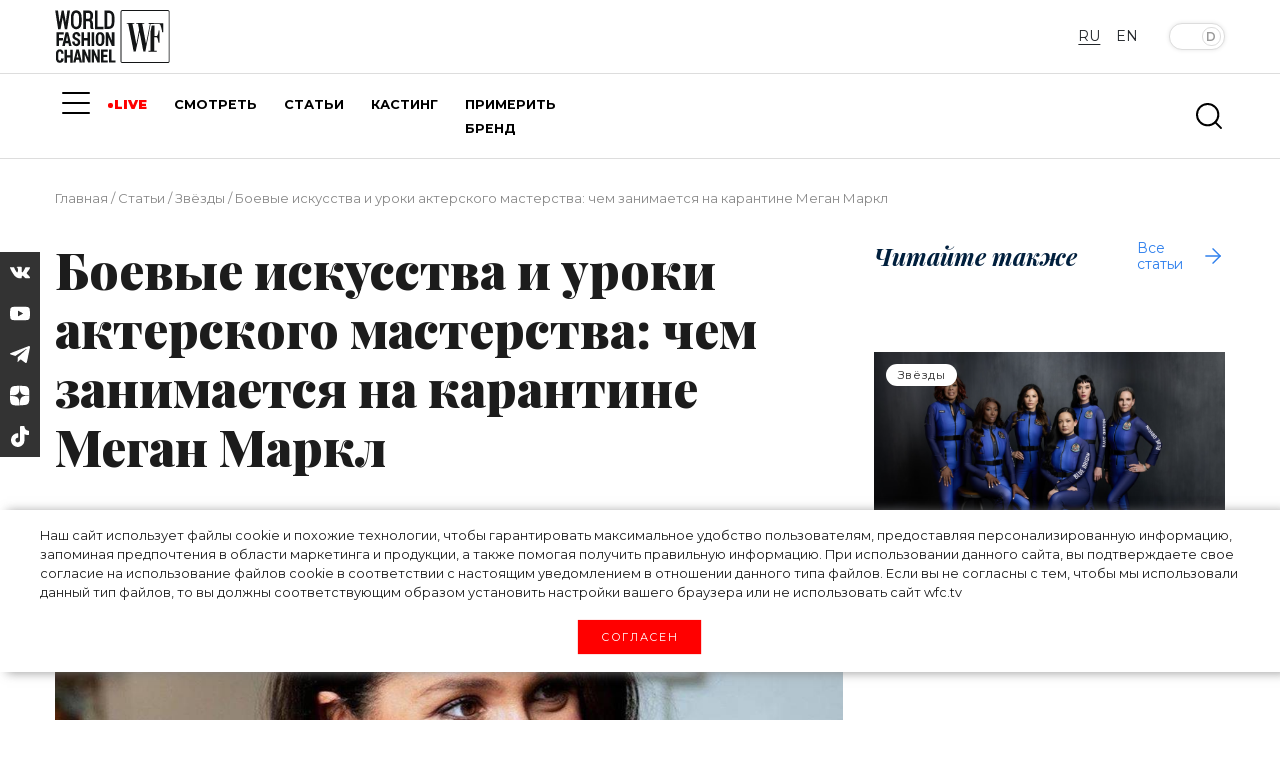

--- FILE ---
content_type: text/html; charset=UTF-8
request_url: https://wfc.tv/ru/stati/zvezdi/boevye-iskusstva-i-uroki-akterskogo-masterstva-cem-zanimaetsya-na-karantine-megan-markl/
body_size: 37557
content:
<!doctype html>
<html lang="ru">

<head>

	<meta charset="utf-8">
	<meta name="viewport" content="width=device-width, initial-scale=1">

	<title>Боевые искусства и уроки актерского мастерства: чем занимается на карантине Меган Маркл | World Fashion Channel</title>
	<meta name="description" content="Пока во время карантина одни знаменитости осваивают новые хобби, другие вспоминают давно забытые увлечения. Меган Маркл, которая недавно вместе со своим мужем принцем Гарри и сыном Арчи переехала в Америку,..." />
	<link rel="canonical" href="/ru/stati/zvezdi/boevye-iskusstva-i-uroki-akterskogo-masterstva-cem-zanimaetsya-na-karantine-megan-markl/">

	<!-- Open Graph tags -->
	<meta property="og:type" content="website">
	<meta property="og:url" content="/ru/stati/zvezdi/boevye-iskusstva-i-uroki-akterskogo-masterstva-cem-zanimaetsya-na-karantine-megan-markl/" />
	<meta property="og:title" content="Боевые искусства и уроки актерского мастерства: чем занимается на карантине Меган Маркл | World Fashion Channel">
	<meta property="og:description" content="Пока во время карантина одни знаменитости осваивают новые хобби, другие вспоминают давно забытые увлечения. Меган Маркл, которая недавно вместе со своим мужем принцем Гарри и сыном Арчи переехала в Америку,...">
	<meta property="og:image" content="/upload/iblock/6bd/qc9mrbik3wo4zkw71x1b01h5ht8hlyxx.jpg" />
	<meta property="og:site_name" content="World Fashion Channel" />
	<!-- <meta property="article:published_time" content="2025-11-03T02:28:18+03:00"> -->

	<!-- CSRF Token -->
	<meta name="csrf-token" content="">

	<!-- Webmaster verifications -->
	<meta name="yandex-verification" content="82de090127a2b67d" />
	<meta name="yandex-verification" content="64ad5173cfeb5458" />
	<meta name="yandex-verification" content="22d23200cc24eac0" />
	<meta name="yandex-verification" content="79c09479ee19f5f3" />
	<meta name="verify-admitad" content="56bf1b2608" />

	<!-- Scripts -->
	<script src="/assets/js/jquery-3.3.1.min.js"></script>
	<script src="/assets/js/popper.min.js"></script>
	<script src="/assets/js/bootstrap.min.js"></script>
	<!-- <script src="https://kit.fontawesome.com/4b802f639b.js" async></script> -->

		<script type='text/javascript'>window['recaptchaFreeOptions']={'size':'normal','theme':'light','badge':'bottomright','version':'','action':'','lang':'ru','key':'6LcP008iAAAAAEfPgwsXAArX5R9eW4aqBGqc2oTy'};</script>
<script type="text/javascript">"use strict";!function(r,c){var l=l||{};l.form_submit;var i=r.recaptchaFreeOptions;l.loadApi=function(){if(!c.getElementById("recaptchaApi")){var e=c.createElement("script");e.async=!0,e.id="recaptchaApi",e.src="//www.google.com/recaptcha/api.js?onload=RecaptchafreeLoaded&render=explicit&hl="+i.lang,e.onerror=function(){console.error('Failed to load "www.google.com/recaptcha/api.js"')},c.getElementsByTagName("head")[0].appendChild(e)}return!0},l.loaded=function(){if(l.renderById=l.renderByIdAfterLoad,l.renderAll(),"invisible"===i.size){c.addEventListener("submit",function(e){if(e.target&&"FORM"===e.target.tagName){var t=e.target.querySelector("div.g-recaptcha").getAttribute("data-widget");grecaptcha.execute(t),l.form_submit=e.target,e.preventDefault()}},!1);for(var e=c.querySelectorAll(".grecaptcha-badge"),t=1;t<e.length;t++)e[t].style.display="none"}r.jQuery&&jQuery(c).ajaxComplete(function(){l.reset()}),void 0!==r.BX.addCustomEvent&&r.BX.addCustomEvent("onAjaxSuccess",function(){l.reset()})},l.renderAll=function(){for(var e=c.querySelectorAll("div.g-recaptcha"),t=0;t<e.length;t++)e[t].hasAttribute("data-widget")||l.renderById(e[t].getAttribute("id"))},l.renderByIdAfterLoad=function(e){var t=c.getElementById(e),a=grecaptcha.render(t,{sitekey:t.hasAttribute("data-sitekey")?t.getAttribute("data-sitekey"):i.key,theme:t.hasAttribute("data-theme")?t.getAttribute("data-theme"):i.theme,size:t.hasAttribute("data-size")?t.getAttribute("data-size"):i.size,callback:t.hasAttribute("data-callback")?t.getAttribute("data-callback"):i.callback,badge:t.hasAttribute("data-badge")?t.getAttribute("data-badge"):i.badge});t.setAttribute("data-widget",a)},l.reset=function(){l.renderAll();for(var e=c.querySelectorAll("div.g-recaptcha[data-widget]"),t=0;t<e.length;t++){var a=e[t].getAttribute("data-widget");r.grecaptcha&&grecaptcha.reset(a)}},l.submitForm=function(e){if(void 0!==l.form_submit){var t=c.createElement("INPUT");t.setAttribute("type","hidden"),t.name="g-recaptcha-response",t.value=e,l.form_submit.appendChild(t);for(var a=l.form_submit.elements,r=0;r<a.length;r++)if("submit"===a[r].getAttribute("type")){var i=c.createElement("INPUT");i.setAttribute("type","hidden"),i.name=a[r].name,i.value=a[r].value,l.form_submit.appendChild(i)}c.createElement("form").submit.call(l.form_submit)}},l.throttle=function(a,r,i){var n,d,c,l=null,o=0;i=i||{};function u(){o=!1===i.leading?0:(new Date).getTime(),l=null,c=a.apply(n,d),l||(n=d=null)}return function(){var e=(new Date).getTime();o||!1!==i.leading||(o=e);var t=r-(e-o);return n=this,d=arguments,t<=0||r<t?(l&&(clearTimeout(l),l=null),o=e,c=a.apply(n,d),l||(n=d=null)):l||!1===i.trailing||(l=setTimeout(u,t)),c}},l.replaceCaptchaBx=function(){var e=c.body.querySelectorAll("form img");l.renderAll();for(var t=0;t<e.length;t++){var a=e[t];if(/\/bitrix\/tools\/captcha\.php\?(captcha_code|captcha_sid)=[0-9a-z]+/i.test(a.src)&&(a.src="[data-uri]",a.removeAttribute("width"),a.removeAttribute("height"),a.style.display="none",!a.parentNode.querySelector(".g-recaptcha"))){var r="d_recaptcha_"+Math.floor(16777215*Math.random()).toString(16),i=c.createElement("div");i.id=r,i.className="g-recaptcha",a.parentNode.appendChild(i),l.renderById(r)}}var n=c.querySelectorAll('form input[name="captcha_word"]');for(t=0;t<n.length;t++){var d=n[t];"none"!==d.style.display&&(d.style.display="none"),d.value=""}},l.init=function(){l.renderById=l.loadApi,c.addEventListener("DOMContentLoaded",function(){l.renderAll(),l.replaceCaptchaBx();var t=l.throttle(l.replaceCaptchaBx,200),e=r.MutationObserver||r.WebKitMutationObserver||r.MozMutationObserver;e?new e(function(e){e.forEach(function(e){"childList"===e.type&&0<e.addedNodes.length&&"IFRAME"!==e.addedNodes[0].tagName&&t()})}).observe(c.body,{attributes:!1,characterData:!1,childList:!0,subtree:!0,attributeOldValue:!1,characterDataOldValue:!1}):c.addEventListener("DOMNodeInserted",function(e){t()})})},l.init(),r.Recaptchafree=l,r.RecaptchafreeLoaded=l.loaded,r.RecaptchafreeSubmitForm=l.submitForm}(window,document);</script>



	
	
	<script src="/assets/js/lazyload-min.js"></script>
	<script>
		[].forEach.call(document.querySelectorAll('img[data-src]'), function(img) {
			img.setAttribute('src', img.getAttribute('data-src'));
			img.onload = function() {
				img.removeAttribute('data-src');
			};
		});
	</script>

	<!-- Favicons -->
	<link rel="shortcut icon" type="image/x-icon" href="/favicon.ico" />
	<link rel="icon" type="image/png" href="/assets/images/favicon_120x120.png" sizes="120x120" />
	<link rel="icon" type="image/svg+xml" href="/assets/images/favicon_120x120.svg" />

	<!-- Fonts -->
	<link rel="dns-prefetch" href="//fonts.gstatic.com">
	<!-- Styles -->
	<link href="/assets/css/app.css?v=1.02" rel="stylesheet">
	<link rel="stylesheet" href="/assets/js/swiper/swiper-bundle.min.css" />
	<link href="/assets/css/custom.css?v=1.02" rel="stylesheet">
	<link href="/assets/css/custom-new.css?v=1.02" rel="stylesheet">
	<link href="/assets/css/mediakit.css?v=1.02" rel="stylesheet">

	<script async src="https://statika.mpsuadv.ru/scripts/10301.js"></script>
</head>

<body>
		<!-- Global site tag (gtag.js) - Google Analytics -->
<script async src="https://www.googletagmanager.com/gtag/js?id=UA-143166735-1"></script>
<script>
	window.dataLayer = window.dataLayer || [];
	function gtag() {
		dataLayer.push(arguments);
	}
	gtag('js', new Date());
	gtag('config', 'UA-143166735-1');
</script>


<!-- Yandex.Metrika counter -->
<script type="text/javascript">
	(function(m, e, t, r, i, k, a) {
		m[i] = m[i] || function() {
			(m[i].a = m[i].a || []).push(arguments)
		};
		m[i].l = 1 * new Date();
		k = e.createElement(t), a = e.getElementsByTagName(t)[0], k.async = 1, k.src = r, a.parentNode
			.insertBefore(k, a)
	})(window, document, "script", "https://mc.yandex.ru/metrika/tag.js", "ym");
	ym(33805384, "init", {
		clickmap: true,
		trackLinks: true,
		accurateTrackBounce: true,
		webvisor: true
	});
</script>
<noscript>
	<div><img src="https://mc.yandex.ru/watch/33805384" style="position:absolute; left:-9999px;" alt="" /></div>
</noscript> <!-- /Yandex.Metrika counter -->
<!--AdFox START-->
<!--yandex_wfc.tv.adv-->
<!--Площадка: wfc.tv / * / *-->
<!--Тип баннера: 1x1-->


<!-- Rating Mail.ru counter -->
<script type="text/javascript">
	var _tmr = window._tmr || (window._tmr = []);
	_tmr.push({
		id: "3172259",
		type: "pageView",
		start: (new Date()).getTime()
	});
	(function(d, w, id) {
		if (d.getElementById(id)) return;
		var ts = d.createElement("script");
		ts.type = "text/javascript";
		ts.async = true;
		ts.id = id;
		ts.src = "https://top-fwz1.mail.ru/js/code.js";
		var f = function() {
			var s = d.getElementsByTagName("script")[0];
			s.parentNode.insertBefore(ts, s);
		};
		if (w.opera == "[object Opera]") {
			d.addEventListener("DOMContentLoaded", f, false);
		} else {
			f();
		}
	})(document, window, "topmailru-code");
</script>
<noscript>
	<div>
		<img src="https://top-fwz1.mail.ru/counter?id=3172259;js=na" style="border:0;position:absolute;left:-9999px;" alt="Top.Mail.Ru" />
	</div>
</noscript>
	<div id='cookie-content'>
	<div>
		Наш сайт использует файлы cookie и&nbsp;похожие технологии, чтобы гарантировать максимальное удобство пользователям,
		 предоставляя персонализированную информацию, запоминая предпочтения в&nbsp;области маркетинга и&nbsp;продукции, 
		 а&nbsp;также помогая получить правильную информацию. При использовании данного сайта, вы&nbsp;подтверждаете 
		 свое согласие на&nbsp;использование файлов cookie в&nbsp;соответствии с&nbsp;настоящим уведомлением в&nbsp;отношении 
		 данного типа файлов. Если вы&nbsp;не&nbsp;согласны с&nbsp;тем, чтобы мы&nbsp;использовали данный тип файлов, то&nbsp;вы&nbsp;должны 
		 соответствующим образом установить настройки вашего браузера или не&nbsp;использовать сайт wfc.tv
		<br>
		<button class='test-answer-button' id="cookiesAllow">Согласен</button>
	</div>
</div>
	<!-- //banners-top только для баннера сверху -->
	
	<header class="js-header">
		<div class="container">
			<div class="row heading justify-content-between">
				<div class="col-md-2 logo-container">
					<div class="lgo">
						<a href="/ru">
							<svg xmlns="http://www.w3.org/2000/svg" xml:space="preserve" version="1.1" shape-rendering="geometricPrecision" text-rendering="geometricPrecision" image-rendering="optimizeQuality" fill-rule="evenodd" clip-rule="evenodd" viewBox="0 0 300 137.58">
	<g id="Слой_x0020_1">
		<metadata id="CorelCorpID_0Corel-Layer" />
		<g id="_2765149883264">
			<path fill="#131516" d="M187.32 35.97l3.73 0 3.5 17.95c1.16,5.82 2.31,11.88 3.52,17.93l6.16 31.13c0.31,1.56 0.81,3.21 0.81,4.79l5.6 0 2.5 -12.4c0.83,-4.14 1.7,-8.17 2.54,-12.39 0.8,-3.99 1.57,-8.22 2.54,-12.38l2.36 -12.56c1,0.73 0.28,-0.5 0.9,2.83l9.05 46.9 5.28 0 1.64 -8.92c1.93,-11.3 4.86,-24.15 6.94,-35.66 0.57,-3.18 1.03,-6.08 1.6,-8.96 0.61,-3.11 1.1,-5.79 1.71,-8.85l1.79 -9.1 21.76 0c3.74,0 4.84,5.82 5.79,9.13 1.05,3.58 2.26,8.61 2.6,12.63 1.38,0 2.8,0.42 2.8,-0.93l0 -23c-4.26,0 -26.42,0.21 -29.62,-0.23 -1.48,-0.2 -3.07,-0.08 -4.58,-0.08 -3.03,-0.01 -4.04,-0.59 -4.04,1.55 0,1.41 1.94,0.93 3.42,0.93 -0.14,1.76 -0.86,4.49 -1.22,6.25l-7.61 38.69c-0.23,1.19 -0.39,1.91 -0.62,3.11 -0.09,0.43 -0.2,1.07 -0.3,1.57l-0.5 1.67c-0.14,-1.63 -0.85,-4.67 -1.17,-6.3l-3.63 -19.37c-0.88,-4.35 -1.68,-8.51 -2.39,-12.83l-1.83 -9.68c-0.19,-1.16 -0.53,-2.3 -0.62,-3.42l4.97 0c0,-1.76 0.25,-2.49 -0.93,-2.49l-19.58 0 0 2.49c5.57,0 4.24,-1.32 5.72,7.02 1.79,10.03 2.1,5.68 -0.2,17.15l-3.58 18.49c-0.19,0.93 -1.44,8.45 -1.94,9.25l-5 -25.77c-0.87,-4.32 -1.66,-8.59 -2.54,-13.01 -0.48,-2.37 -2.41,-11.24 -2.41,-13.13 4.52,0 4.35,0.37 4.35,-1.55 0,-0.72 -0.21,-0.94 -0.93,-0.94l-18.34 0 0 2.49 0 0z" />
			<path fill="#131516" d="M294.87 135.13l-119.36 0c-1.45,0 -2.18,-0.73 -2.18,-2.18l0 -127.75c0,-1.6 1.3,-2.49 2.8,-2.49l118.74 0c1.01,0 1.86,1.35 1.86,2.49l0 127.44c0,1.14 -0.85,2.49 -1.86,2.49zm-123.71 -131.18l0 129.94c0,1.82 1.86,3.72 4.35,3.72l118.74 0c1.45,0 2.61,-0.5 3.34,-1.31 0.74,-0.81 1.32,-1.89 1.32,-3.35l0 -128.69c0,-1.9 -2.13,-4.03 -4.04,-4.03l-119.36 0c-2.49,0 -4.35,1.9 -4.35,3.72l0 0z" />
			<path fill="#131516" d="M7.97 49.65l6.53 0 5.59 -29.84c1.12,4.77 1.86,9.98 2.83,14.89 0.48,2.41 0.82,4.8 1.34,7.36 0.54,2.61 0.86,5.15 1.43,7.59l6.22 0c0,-1.97 0.5,-4.03 0.79,-6.04l6.35 -42.14 -6.83 0 -1.93 14.55c-0.36,3 -1.81,12.57 -1.81,14.98 -0.66,-1.05 -2.59,-12.87 -2.92,-14.48 -0.54,-2.66 -2.67,-13.23 -2.67,-15.05l-5.6 0c-0.02,1.23 -0.41,2.51 -0.64,3.7l-4.64 25.83c-0.29,-0.46 0.03,0.32 -0.3,-0.63 -0.51,-1.48 -3.17,-25.13 -4.05,-28.9l-6.84 0c0.1,4.42 7.15,44.52 7.15,48.18l0 0z" />
			<path fill="#131516" d="M248.87 59.29l0 46.31c-5.28,0 -4.66,-0.53 -4.66,2.48l21.13 0c0,-3.11 0.82,-2.48 -6.22,-2.48l0 -34.81c7.25,0 7.52,-0.74 9.14,5.78 0.63,2.52 1.52,5.55 1.74,8.2l2.49 0 0 -31.39 -2.18 0c-0.05,2.61 -0.95,6.34 -1.48,8.46 -1.71,6.73 -2.76,5.84 -9.4,5.84l0 -27.36 -7.15 0 -1.73 9.46c-0.52,2.8 -1.68,6.74 -1.68,9.51l0 0z" />
			<path fill="#131516" d="M87.23 22.92l-6.53 0 0 -15.23c9.5,0 11.51,-1.08 11.51,9.63 0,2.42 -1.62,5.6 -4.98,5.6l0 0zm-13.36 26.42l6.83 0 0 -20.21c8.85,0 11.2,-1.45 11.19,9.33 0,12.71 0.86,10.88 8.71,10.88 0,-3.94 -0.56,-1.3 -1.13,-3.85 -0.16,-0.71 -0.28,-2.56 -0.34,-3.07 -0.57,-4.31 1.18,-10.88 -2.79,-14.93 -0.72,-0.73 -1.49,-1.13 -1.96,-1.77 5.32,-1.42 6.92,-15.09 2.26,-20.29 -1.72,-1.91 -4.37,-3.96 -7.85,-3.96l-14.92 0 0 47.87 0 0z" />
			<path fill="#131516" d="M137.59 43.12l-1.55 0 0 -35.43c6.9,0 12.12,0.05 12.12,11.81 0,6.42 0.77,15.65 -2.06,20.63 -1.38,2.41 -4.85,2.99 -8.51,2.99l0 0zm-8.7 5.29c0,0.71 0.21,0.93 0.93,0.93 8.33,0 18.22,1.28 22.48,-6.43 2.87,-5.2 2.69,-9.16 2.69,-16.88 0,-7.31 1.17,-16.99 -6.27,-22.02 -1.82,-1.23 -4.45,-2.54 -7.4,-2.54l-12.43 0 0 46.94 0 0z" />
			<path fill="#131516" d="M48.38 33.48l0 -16.16c0,-2.42 1.32,-7.44 3.04,-8.76 4.38,-3.39 10.94,0.3 10.94,7.83l0 18.03c0,3.76 -2.01,9.75 -7.23,9.13 -2.71,-0.33 -4.3,-1.24 -5.21,-3.22 -0.69,-1.5 -1.54,-4.63 -1.54,-6.85l0 0zm-6.84 -16.47l0 16.79c0,20.25 25.14,21.92 27.59,2.71 0.51,-4.07 0.38,-10.74 0.38,-15.15 0,-5.67 -0.62,-10.35 -2.69,-14.09 -4.52,-8.19 -17,-8.61 -22,-1.27 -1.65,2.43 -3.28,7.04 -3.28,11.01z" />
			<path fill="#131516" d="M132.3 93.48l6.84 0 0 -21.45c0.38,0.43 0.41,0.47 0.72,1.14l8.3 20.31 6.83 0 0 -35.75 -6.83 0 0 21.45c-0.72,-0.83 -0.83,-1.43 -1.25,-2.49l-5.55 -13.42c-0.65,-1.64 -1.83,-3.88 -2.22,-5.54l-6.84 0 0 35.75z" />
			<path fill="#131516" d="M71.38 136.37l6.53 0 0 -20.2 7.72 18.08c1.04,2.72 0.43,2.12 7.2,2.12l0 -33.57 -6.22 0 0 20.51 -0.63 -1.23c-0.17,-0.4 -0.32,-0.85 -0.52,-1.34l-6.61 -15.78c-1.14,-2.69 0.26,-2.16 -7.47,-2.16l0 33.57 0 0z" />
			<path fill="#131516" d="M95.63 136.37l6.21 0 0 -20.2c0.04,0.06 0.1,0.09 0.11,0.19l6.41 14.74c0.38,0.87 0.72,1.65 1.12,2.61 0.43,1.01 0.85,1.74 1.07,2.66l6.21 0 0 -33.57 -6.21 0 0 19.9c-0.34,-0.39 -0.37,-0.42 -0.63,-0.94 -0.22,-0.45 -0.3,-0.79 -0.53,-1.33l-7.55 -17.63 -6.21 0 0 33.57 0 0z" />
			<polygon fill="#131516" points="68.89,93.48 75.73,93.48 75.73,78.87 84.75,78.87 84.75,93.48 91.28,93.48 91.28,57.73 84.75,57.73 84.75,72.96 75.73,72.96 75.73,57.73 68.89,57.73 " />
			<path fill="#131516" d="M117.7 88.19c-3.42,0 -4.98,-1.91 -4.98,-5.9 0,-4.54 -0.71,-14.78 1.05,-17.61 1.95,-3.12 8.28,-2.11 8.28,4.24 0,3.08 -0.1,14.44 -0.96,16.76 -0.46,1.24 -1.71,2.51 -3.39,2.51l0 0zm-11.19 -19.27l0 13.06c0,15.44 21.47,15.97 22.32,-0.06 0.03,-0.43 -0.06,-0.95 -0.07,-1.27l0.13 -11.42c0,-5.16 -3.73,-11.81 -10.26,-11.81 -3.61,0 -6.85,0.23 -9.15,3.6 -1.34,1.95 -2.97,4.8 -2.97,7.9l0 0z" />
			<polygon fill="#131516" points="24.76,136.68 30.97,136.68 30.97,123 39.98,123 39.98,136.68 46.2,136.68 46.2,103.11 39.98,103.11 39.98,117.41 30.97,117.41 30.97,103.11 24.76,103.11 " />
			<path fill="#131516" d="M31.59 67.68c0.04,1.71 0.88,4.55 1.22,6.24 0.38,1.9 1.11,4.28 1.27,6.19l-5.6 0 2.74 -11.56c0.45,-1.36 -0.33,0.81 0.17,-0.45l0.2 -0.42 0 0zm-12.74 25.8l6.84 0c0.05,-2.47 1.24,-4.88 1.24,-7.46l8.39 0c0.06,2.36 1.06,5.2 1.25,7.46l6.53 0c-0.03,-1.38 -0.63,-3.11 -0.94,-4.36l-7.77 -31.39 -6.83 0 -8.71 35.75 0 0z" />
			<path fill="#131516" d="M45.58 67.05c0,2.75 0.22,4.46 1.81,6.59 2.03,2.71 6.77,4.33 8.87,5.43 3.05,1.61 3,2.97 3,6.01 0,3.13 -4.55,3.54 -6.43,2.07 -1.42,-1.11 -1.66,-3.25 -1.66,-5.17l-6.52 0c0,15.02 21.14,16.01 21.14,1.86 0,-12.55 -13.99,-9.88 -13.99,-16.48 0,-5.75 5.66,-5.09 6.86,-2.5 1.82,3.94 -2.05,3.44 6.81,3.44 2.22,0 -0.6,-5.94 -1.73,-7.59 -4.35,-6.4 -18.16,-4.17 -18.16,6.34l0 0z" />
			<polygon fill="#131516" points="104.02,49.65 126.4,49.65 126.4,43.43 111.17,43.43 111.17,1.47 104.02,1.47 " />
			<path fill="#131516" d="M58.95 112.12c0,1.27 2.09,10.7 2.49,11.5l-5.29 0c0.43,-0.88 1.01,-4.55 1.27,-5.87 0.18,-0.91 0.39,-1.95 0.57,-2.86 0.61,-3.18 0.06,-2.1 0.96,-2.77l0 0zm-11.5 24.25l6.21 0c0.01,-0.56 1.25,-6.46 1.4,-6.68 0.58,-0.86 1.13,-0.49 3.58,-0.47 1.34,0.01 2.69,0 4.04,0l1.55 7.15 6.22 0 -7.87 -31.91c-0.51,-2.17 0.36,-1.66 -7.05,-1.66 -0.05,1.98 -1.43,6.2 -1.93,8.33 -0.66,2.79 -1.37,5.8 -2.05,8.52 -0.71,2.85 -1.33,5.31 -2.05,8.2l-2.05 8.52 0 0z" />
			<path fill="#131516" d="M120.18 136.37l17.72 0 0 -5.28 -11.5 0 0 -9.33 9.95 0c0,-7.2 2,-5.59 -9.95,-5.59l0 -8.09 11.5 0 0 -5.28 -17.72 0 0 33.57z" />
			<path fill="#131516" d="M2.38 112.75l0 13.99c0,4.26 3.31,10.25 8.39,10.25 7.45,0 11.81,-2.84 11.81,-11.19l-6.53 -0.31c0,2.4 -0.08,6.56 -4.44,5.69 -2.58,-0.52 -3.02,-2.78 -3.02,-5.69 0,-3.54 -0.42,-12.89 0.61,-15.55 1.36,-3.5 5.27,-2.7 6.37,-0.44 0.7,1.45 0.48,1.85 0.48,3.87l6.22 0c0,-5.53 -2.92,-11.19 -8.39,-11.19 -3.39,0 -6.65,0.21 -8.9,3.22 -1.16,1.56 -2.6,4.79 -2.6,7.35l0 0z" />
			<path fill="#131516" d="M3.62 93.48l6.53 0 0 -14.61 9.63 0c1.49,0 0.94,-2.09 0.94,-5.91l-10.57 0 0 -8.7c0,-0.72 0.21,-0.93 0.93,-0.93l11.5 0 0 -5.6 -18.96 0 0 35.75z" />
			<polygon fill="#131516" points="140.7,136.37 157.79,136.37 157.79,131.09 147.23,131.09 147.23,102.8 140.7,102.8 " />
			<polygon fill="#131516" points="95.63,93.48 102.16,93.48 102.16,57.73 95.63,57.73 " />
		</g>
	</g>
</svg>						</a>
					</div>
				</div>
				<div class="col">
					
<div class="section main-menu-burger mob">
	<a href="#" class="menuBtn">
		<span class="lines"></span>
	</a>
	<nav class="mainMenu container">
		<ul>
			<li>
				<div class="burger">
					<span></span>
					<span></span>
					<span></span>
				</div>
			</li>
							<li>
					<a class="main-menu-item " href="/ru/live/">LIVE</a>
				</li>
							<li>
					<a class="main-menu-item " href="/ru/i-am-on-style/">«Я НА СТИЛЕ»</a>
				</li>
							<li>
					<a class="main-menu-item " href="/ru/watch/">СМОТРЕТЬ</a>
				</li>
							<li>
					<a class="main-menu-item active" href="/ru/stati/">СТАТЬИ</a>
				</li>
							<li>
					<a class="main-menu-item " href="/ru/kasting/">КАСТИНГ</a>
				</li>
							<li>
					<a class="main-menu-item " href="https://window.dress-code.ai/510cf1d7">ПРИМЕРИТЬ БРЕНД</a>
				</li>
					</ul>
	</nav>
</div>				</div>

				<div class="col-md-3 offset-md-auto menu-buttons-tog">
					<div class="lg-change ">
						<a class="btn language checked" data-lang="rus">RU</a>
								<a href="/en/articles/" class="btn language">EN</a>
			</div>
					<div class="toggle-theme-but">
						<button type="button" class="btn  btn-lg btn-toggle active" data-toggle="button" aria-pressed="false" autocomplete="off">
							<div class="handle"></div>
						</button>
					</div>
				</div>
			</div>
		</div>
	</header>

	<!-- // -->
	<div class="left-panel hidden">
		<div class="content-top">
			<div class="">
				<svg width="100" height="43" viewBox="0 0 100 43" fill="none" xmlns="http://www.w3.org/2000/svg">
	<path d="M15.0951 42.7078H13.0686V38.3365H10.0466V42.7078H8.02515V32.1509H10.0466V36.689H13.0686V32.1509H15.0951V42.7078Z" fill="white" />
	<path d="M7.20131 39.3421C7.2357 39.8091 7.17702 40.2783 7.02868 40.7224C6.88034 41.1666 6.64528 41.5769 6.33715 41.9295C6.00127 42.2296 5.60864 42.4594 5.18246 42.6052C4.75628 42.751 4.30519 42.81 3.85585 42.7785C3.40272 42.8087 2.94858 42.7368 2.52698 42.568C2.10538 42.3991 1.72709 42.1378 1.42003 41.8032C0.794401 40.9827 0.490614 39.9617 0.56598 38.9327V35.7793C0.495881 34.7477 0.80699 33.7263 1.44025 32.9089C1.74336 32.5726 2.11714 32.3076 2.53479 32.1328C2.95243 31.9581 3.40358 31.8779 3.85585 31.8982C4.30549 31.8634 4.75746 31.9218 5.18353 32.0696C5.60959 32.2174 6.0006 32.4515 6.3321 32.7573C6.94 33.4981 7.25151 34.438 7.20637 35.3952H5.18494C5.2474 34.9066 5.15738 34.4107 4.92721 33.9752C4.79731 33.822 4.63143 33.7036 4.44443 33.6303C4.25744 33.5571 4.0552 33.5315 3.85585 33.5557C3.6635 33.539 3.47037 33.5777 3.29931 33.6672C3.12826 33.7568 2.98643 33.8935 2.89062 34.0611C2.64974 34.5824 2.54374 35.1558 2.58235 35.7288V38.8974C2.54312 39.4749 2.64186 40.0534 2.87041 40.5853C2.96938 40.7606 3.11847 40.9023 3.29854 40.9924C3.47862 41.0824 3.68148 41.1166 3.88112 41.0906C4.07418 41.1095 4.26899 41.0827 4.44981 41.0125C4.63064 40.9423 4.79244 40.8306 4.92216 40.6863C5.16863 40.2676 5.26656 39.7779 5.2001 39.2966L7.20131 39.3421Z" fill="white" />
	<path d="M20.7448 40.373H18.1371L17.6318 42.6269H15.6104L18.3898 32.1003H20.482L23.2716 42.6269H21.2501L20.7448 40.373ZM18.5111 38.7256H20.3658L19.446 34.7535L18.5111 38.7256Z" fill="white" />
	<path d="M30.8014 42.627H28.79L25.7933 35.9664H25.7731V42.627H23.7466V32.0701H25.7731L28.7648 38.7256H28.79V32.0701H30.8014V42.627Z" fill="white" />
	<path d="M38.8316 42.627H36.8153L33.8185 35.9664H33.7983V42.627H31.7769V32.0701H33.7983L36.795 38.7256H36.8153V32.0701H38.8316V42.627Z" fill="white" />
	<path d="M45.3861 37.9929H42.0507V40.9795H45.9824V42.627H40.0293V32.0701H45.9672V33.7226H42.0507V36.3454H45.3861V37.9929Z" fill="white" />
	<path d="M48.9741 40.9795H52.6126V42.627H46.9526V32.0701H48.9741V40.9795Z" fill="white" />
	<path d="M6.55453 24.5047H3.07262V29.1186H0.945068V18.021H7.18117V19.7544H3.07262V22.7764H6.55453V24.5047Z" fill="white" />
	<path d="M11.5272 26.7485H8.78315L8.24242 29.1186H6.0896L9.05605 18.0007H11.2594L14.2107 29.1186H12.073L11.5272 26.7485ZM9.18238 25.0252H11.1432L10.1729 20.8509L9.18238 25.0252Z" fill="white" />
	<path d="M19.6028 26.223C19.6207 25.862 19.5155 25.5057 19.3047 25.2123C18.9965 24.8949 18.6268 24.6439 18.2181 24.4744C17.308 24.1821 16.4611 23.7209 15.7217 23.115C15.4399 22.8353 15.2215 22.4984 15.0811 22.127C14.9408 21.7556 14.8817 21.3584 14.9081 20.9622C14.8915 20.5421 14.9681 20.1235 15.1323 19.7364C15.2966 19.3494 15.5444 19.0035 15.8581 18.7235C16.55 18.1407 17.4357 17.8394 18.3394 17.8795C18.7937 17.86 19.2471 17.9343 19.6714 18.0978C20.0957 18.2612 20.4818 18.5103 20.8056 18.8296C21.1208 19.1558 21.3666 19.5425 21.5282 19.9664C21.6897 20.3902 21.7637 20.8425 21.7455 21.2957H19.618C19.6416 20.8549 19.5249 20.4178 19.2844 20.0475C19.1677 19.9093 19.0234 19.7969 18.8608 19.7177C18.6981 19.6385 18.5207 19.5942 18.3399 19.5875C18.1591 19.5808 17.9789 19.612 17.8109 19.6791C17.6428 19.7461 17.4907 19.8475 17.3641 19.9768C17.132 20.2607 17.0148 20.6213 17.0356 20.9875C17.0291 21.1558 17.0587 21.3236 17.1223 21.4796C17.1859 21.6356 17.2821 21.7763 17.4045 21.8921C17.8003 22.2169 18.2412 22.4825 18.7134 22.6804C19.5671 22.9398 20.3466 23.3989 20.9875 24.0196C21.5124 24.6393 21.7785 25.4375 21.7304 26.2482C21.7567 26.6693 21.6898 27.0911 21.5343 27.4833C21.3788 27.8756 21.1386 28.2286 20.8308 28.5173C20.1428 29.0853 19.2655 29.3723 18.3748 29.3208C17.414 29.3438 16.4772 29.019 15.7368 28.4061C15.3594 28.0672 15.0645 27.6465 14.8744 27.1762C14.6844 26.7058 14.6043 26.1983 14.6402 25.6923H16.7779C16.7276 26.2182 16.8616 26.7451 17.1569 27.1831C17.3153 27.3409 17.5066 27.4617 17.7172 27.5368C17.9277 27.6119 18.1523 27.6396 18.3748 27.6178C18.5477 27.634 18.7221 27.6101 18.8843 27.5479C19.0465 27.4857 19.1921 27.3868 19.3097 27.2589C19.525 26.9678 19.6289 26.6093 19.6028 26.2482" fill="white" />
	<path d="M30.3012 29.1187H28.1737V24.5199H24.995V29.1187H22.8674V18.016H24.995V22.7916H28.1737V18.016H30.3012V29.1187Z" fill="white" />
	<path d="M33.9601 18.016H31.8325V29.1136H33.9601V18.016Z" fill="white" />
	<path d="M42.8038 25.1313C42.8766 26.2492 42.5145 27.3519 41.7931 28.209C41.058 28.8971 40.0888 29.28 39.0819 29.28C38.0749 29.28 37.1057 28.8971 36.3706 28.209C35.6643 27.3451 35.3137 26.2446 35.3902 25.1313V22.0234C35.3329 20.9105 35.6974 19.8169 36.411 18.9609C36.7553 18.5955 37.1751 18.3095 37.6411 18.1227C38.1072 17.9359 38.6083 17.8529 39.1097 17.8795C39.6146 17.8546 40.119 17.9383 40.5889 18.1248C41.0587 18.3114 41.4831 18.5965 41.8335 18.9609C42.5524 19.8213 42.9142 20.9246 42.8442 22.0436L42.8038 25.1313ZM40.6813 22.0082C40.7273 21.3749 40.5905 20.7417 40.2871 20.1839C40.1538 19.993 39.9736 19.8397 39.7638 19.7388C39.554 19.6379 39.3218 19.5928 39.0894 19.6078C38.859 19.5904 38.628 19.6345 38.4202 19.7358C38.2124 19.837 38.0353 19.9917 37.9069 20.1839C37.6214 20.7475 37.4939 21.378 37.538 22.0082V25.1313C37.4915 25.7662 37.6227 26.4014 37.917 26.9658C38.0461 27.1573 38.2234 27.3113 38.431 27.4125C38.6386 27.5136 38.8692 27.5582 39.0995 27.5419C39.3318 27.558 39.5643 27.5128 39.7736 27.4108C39.9829 27.3088 40.1617 27.1536 40.2922 26.9607C40.5924 26.4 40.7273 25.7657 40.6813 25.1313V22.0082Z" fill="white" />
	<path d="M51.5768 29.1187H49.4543L46.306 22.1144H46.2858V29.1187H44.1582V18.016H46.2858L49.4341 25.0152H49.4543V18.016H51.5768V29.1187Z" fill="white" />
	<path d="M9.15707 9.87978L7.26198 0.374023H5.48818L3.60825 9.91011L2.21852 0.374023H0L2.43582 15.373H4.45219L6.37255 5.75607L8.29291 15.373H10.3143L12.7451 0.374023H10.5266L9.15707 9.87978Z" fill="white" />
	<path d="M18.218 0.161726C17.577 0.134776 16.9385 0.257789 16.3533 0.52098C15.7681 0.784171 15.2525 1.18028 14.8473 1.6778C14.0387 2.68851 13.6294 4.07824 13.6294 5.87731V9.92016C13.6294 11.7243 14.0387 13.1393 14.8473 14.1197C15.2568 14.6118 15.7747 15.0024 16.3603 15.2611C16.946 15.5197 17.5835 15.6393 18.2231 15.6105C18.8723 15.6399 19.5197 15.5209 20.116 15.2626C20.7124 15.0043 21.242 14.6134 21.6646 14.1197C22.4934 13.1393 22.9128 11.7293 22.9128 9.92016V5.87731C22.9128 4.07824 22.4934 2.66324 21.6595 1.67274C21.2396 1.17413 20.7112 0.778256 20.1147 0.515466C19.5181 0.252676 18.8693 0.129941 18.218 0.156667V0.161726ZM15.9035 5.82172C15.8393 4.84423 16.0475 3.86809 16.5049 3.00183C16.6817 2.71146 16.9339 2.47446 17.2346 2.31606C17.5354 2.15766 17.8735 2.08378 18.213 2.10229C18.5636 2.08395 18.913 2.15726 19.2267 2.31499C19.5404 2.47272 19.8076 2.70944 20.0019 3.00183C20.4783 3.86174 20.6959 4.841 20.6286 5.82172V9.86458C20.6973 10.8545 20.4816 11.8434 20.007 12.7148C19.8126 13.0072 19.5454 13.2439 19.2317 13.4016C18.918 13.5594 18.5687 13.6327 18.218 13.6143C17.8785 13.6326 17.5403 13.5593 17.2389 13.4019C16.9374 13.2445 16.6839 13.0089 16.5049 12.7198C16.0456 11.8415 15.8375 10.8535 15.9035 9.86458V5.82172Z" fill="white" />
	<path d="M32.9695 14.0085C32.8893 13.6126 32.8504 13.2096 32.8532 12.8057V11.5272C32.8791 10.7387 32.7271 9.95456 32.4085 9.23285C32.149 8.71556 31.7263 8.29818 31.2058 8.04526C31.7053 7.74725 32.1236 7.33067 32.4237 6.83241C32.7931 6.18911 32.9784 5.45656 32.9594 4.71496C32.9594 3.29996 32.6157 2.21345 31.9486 1.48573C31.5495 1.09864 31.073 0.800368 30.5504 0.610497C30.0279 0.420626 29.471 0.343457 28.9165 0.38406H24.4946V15.3729H26.7738V9.06609H28.9569C29.1922 9.05518 29.4262 9.10699 29.6348 9.21621C29.8435 9.32543 30.0194 9.48813 30.1445 9.68767C30.4654 10.2528 30.6163 10.8986 30.5791 11.5474V12.7855C30.5773 13.2654 30.6077 13.7449 30.6701 14.2207C30.7015 14.6234 30.8569 15.0065 31.1148 15.3173L31.1704 15.3729H33.3788V14.8676L33.3384 14.817C33.1432 14.5797 33.0126 14.296 32.9594 13.9933L32.9695 14.0085ZM26.7687 2.2842H28.8559C29.1184 2.26019 29.3827 2.30324 29.624 2.40931C29.8653 2.51538 30.0757 2.68099 30.2355 2.89063C30.567 3.4537 30.7219 4.10331 30.6802 4.75539C30.7241 5.3903 30.559 6.02213 30.2102 6.55446C30.0285 6.76399 29.7992 6.92699 29.5417 7.02985C29.2841 7.13271 29.0056 7.17244 28.7295 7.14573H26.7687V2.2842Z" fill="white" />
	<path d="M36.8861 0.368896H34.6069V15.3729H42.0104V13.4728H36.8861V0.368896Z" fill="white" />
	<path d="M50.4296 1.92546C49.5351 0.914751 48.2161 0.374023 46.508 0.374023H43.0059V15.373H46.4221C48.1757 15.373 49.5199 14.8677 50.4194 13.8569C51.319 12.8462 51.7637 11.2847 51.7637 9.20261V6.58486C51.7637 4.51795 51.3139 2.95639 50.4296 1.93557V1.92546ZM45.285 2.30448H46.4524C47.549 2.30448 48.3374 2.63297 48.7922 3.27982C49.247 3.92668 49.4946 5.04857 49.4946 6.56464V9.20261C49.4946 10.7187 49.2571 11.8204 48.7821 12.4975C48.307 13.1747 47.5035 13.483 46.3564 13.483H45.285V2.30448Z" fill="white" />
	<path d="M84.6575 10.5417H81.6607V11.2543H82.7725L82.7018 11.6131L79.3361 27.739L76.0614 11.2543H77.729V10.5417H70.9876V11.2543H72.5037L73.4436 15.9996L70.9977 27.739L67.536 11.2543H69.0521V10.5417H62.6846V11.2543H63.8671L68.6478 33.7477H70.366L73.8075 17.8745L77.1378 33.7477H78.8257L81.8578 19.0166L81.8881 18.8902L82.6916 14.9939L83.4345 11.4059L83.48 11.224H90.6915C90.9923 11.2444 91.2811 11.3504 91.5237 11.5294C91.7664 11.7085 91.9528 11.9532 92.061 12.2347C92.7709 14.0821 93.266 16.0049 93.5366 17.9654H94.3704V10.5417H84.6575Z" fill="white" />
	<path d="M90.3982 16.5808C90.3172 17.8567 90.0358 19.1119 89.5643 20.3002C89.4631 20.5436 89.2919 20.7513 89.0723 20.8971C88.8528 21.0429 88.5948 21.1201 88.3313 21.1189H86.6636V12.5278H84.4198L83.207 18.3698V33.0251H81.7566V33.7427H88.7103V33.0251H86.6434V21.9932H88.3111C88.5805 21.9867 88.8451 22.0659 89.0667 22.2194C89.2883 22.3729 89.4554 22.5927 89.5441 22.8472C89.9342 23.9971 90.2134 25.1817 90.378 26.3847H91.1562V16.5808H90.3982Z" fill="white" />
	<path d="M98.5699 42.9402H58.4951C58.1158 42.9402 57.752 42.7895 57.4838 42.5213C57.2156 42.2531 57.0649 41.8893 57.0649 41.51V1.43016C57.0649 1.05086 57.2156 0.687091 57.4838 0.418884C57.752 0.150677 58.1158 0 58.4951 0H98.5699C98.9492 0 99.313 0.150677 99.5812 0.418884C99.8494 0.687091 100 1.05086 100 1.43016V41.51C100 41.8893 99.8494 42.2531 99.5812 42.5213C99.313 42.7895 98.9492 42.9402 98.5699 42.9402ZM58.5103 0.768145C58.3289 0.76814 58.1548 0.839855 58.0261 0.967655C57.8973 1.09545 57.8243 1.26898 57.823 1.45038V41.5302C57.823 41.7125 57.8954 41.8873 58.0243 42.0162C58.1532 42.1451 58.328 42.2175 58.5103 42.2175H98.5699C98.7522 42.2175 98.927 42.1451 99.0559 42.0162C99.1848 41.8873 99.2572 41.7125 99.2572 41.5302V1.43016C99.2506 1.2523 99.1753 1.08391 99.0472 0.960429C98.919 0.836954 98.7479 0.768024 98.5699 0.768145H58.5103Z" fill="white" />
</svg>			</div>
			<div class="lg-change mobile-only">
						<a class="btn language checked" data-lang="rus">RU</a>
								<a href="/en/articles/" class="btn language">EN</a>
			</div>
			<div class="closeBtn">
				<span></span>
				<span></span>
			</div>
		</div>

		<div class="content-main">
			
		<div class="left-panel-item has-parent">
					<i></i>
				<a href="/ru/stati/" class=""  >
			Статьи		</a>
					<div class="left-panel-item-sub">
									<div class="left-panel-item">
						<a href="/ru/stati/o-mode/" >
							Мода						</a>
					</div>
									<div class="left-panel-item">
						<a href="/ru/stati/zvezdi/" >
							Звёзды						</a>
					</div>
									<div class="left-panel-item">
						<a href="/ru/stati/byuti/" >
							Красота						</a>
					</div>
									<div class="left-panel-item">
						<a href="/ru/stati/trendy/" >
							Тренды						</a>
					</div>
							</div>
			</div>
		<div class="left-panel-item ">
				<a href="/ru/live/" class="live-link"  >
			Live		</a>
			</div>
		<div class="left-panel-item ">
				<a href="/ru/kasting/" class="thin-in-mob"  >
			Кастинг		</a>
			</div>
		<div class="left-panel-item js-showoff-opener">
				<a href="https://window.dress-code.ai/510cf1d7" class=""  target="_blank">
			ПРИМЕРИТЬ БРЕНД		</a>
			</div>
			<br/>
		<div class="left-panel-item thin-in-mob">
				<a href="/ru/mediakit/" class=""  >
			Медиакит		</a>
			</div>
		<div class="left-panel-item thin-in-mob">
				<a href="/ru/team/" class=""  >
			Наша команда		</a>
			</div>
		<div class="left-panel-item thin-in-mob">
				<a href="/ru/partners/" class=""  >
			Партнёры		</a>
			</div>
		<div class="left-panel-item thin-in-mob">
				<a href="/ru/contacts/" class=""  >
			Контакты		</a>
			</div>

			<div class="content-bottom mobile-only d-none">
				<div class="social-links__container footer">
	<div class="item-grid">
					<a class='vk-icon' href="https://vk.com/wfchannel" target="_blank" rel="noopener noreferrer">
				<svg viewBox="0 0 29 17" fill="none" xmlns="http://www.w3.org/2000/svg">
					<path d="M28.7393 15.1502C28.6574 15.0156 28.1824 13.9385 25.8565 11.7339C23.4324 9.41153 23.7599 9.7986 26.6755 5.79332C28.4608 3.35313 29.1651 1.85535 28.9522 1.23268C28.7393 0.626841 27.4289 0.778302 27.4289 0.778302L23.072 0.81196C23.072 0.81196 22.7444 0.761473 22.5151 0.912933C22.2858 1.06439 22.1384 1.40097 22.1384 1.40097C22.1384 1.40097 21.4505 3.28581 20.5332 4.90139C18.5841 8.284 17.8143 8.46912 17.503 8.25034C16.766 7.7623 16.9461 6.28136 16.9461 5.22114C16.9461 1.9395 17.4375 0.576355 15.9961 0.206118C15.5211 0.0883161 15.1772 0.00417151 13.9651 0.00417151C12.4091 -0.0126574 11.0987 0.00417154 10.3453 0.391237C9.8539 0.64367 9.46079 1.19902 9.70648 1.23268C10.0013 1.26634 10.6401 1.4178 11.0004 1.90584C11.4427 2.52851 11.4263 3.94214 11.4263 3.94214C11.4263 3.94214 11.6884 7.81279 10.8203 8.284C10.2306 8.62058 9.42803 7.94742 7.69182 4.86773C6.80734 3.28581 6.13579 1.55243 6.13579 1.55243C6.13579 1.55243 6.00475 1.23268 5.77544 1.04756C5.49699 0.828788 5.10389 0.778302 5.10389 0.778302L0.94354 0.761473C0.94354 0.761473 0.321126 0.778302 0.0918149 1.06439C-0.104737 1.31683 0.0754356 1.82169 0.0754356 1.82169C0.0754356 1.82169 3.31854 9.63031 6.98751 13.5514C10.3617 17.1528 14.178 16.9172 14.178 16.9172H15.9142C15.9142 16.9172 16.4384 16.8499 16.7005 16.5638C16.9461 16.2946 16.9298 15.7897 16.9298 15.7897C16.9298 15.7897 16.897 13.4 17.978 13.0466C19.0427 12.6932 20.4022 15.3521 21.8599 16.3787C22.9574 17.1528 23.7927 16.9845 23.7927 16.9845L27.6746 16.9341C27.6746 16.9172 29.7056 16.7994 28.7393 15.1502Z" fill="black" />
				</svg>
			</a>
		
		<a class='youtube-icon' href="https://www.youtube.com/user/WFCTVofficial" target="_blank" rel="noopener noreferrer">
			<svg viewBox="0 0 19 13" fill="none" xmlns="http://www.w3.org/2000/svg">
				<path d="M18.5596 1.85091L18.59 1.9978C18.3622 1.20458 17.7395 0.602327 16.9498 0.381989H16.9347C15.4616 6.99384e-05 9.49336 6.98647e-05 9.49336 6.98647e-05C9.49336 6.98647e-05 3.55551 -0.0146193 2.05207 0.381989C1.24719 0.602327 0.624555 1.21927 0.411947 1.98311V1.9978C-0.13476 4.78874 -0.149945 8.15257 0.442321 11.1345L0.411947 10.9876C0.639742 11.7808 1.26238 12.3831 2.05207 12.6034H2.06726C3.54033 13 9.50855 13 9.50855 13C9.50855 13 15.4464 13 16.9498 12.6034C17.7547 12.3831 18.3774 11.7661 18.6052 11.0023V10.9876C18.8633 9.69493 19 8.19664 19 6.66896C19 6.6102 19 6.55145 19 6.49269C19 6.43393 19 6.37518 19 6.31642C18.9696 4.80343 18.8329 3.30514 18.5596 1.85091ZM7.59507 9.29833V3.71643L12.5458 6.50738L7.59507 9.29833Z" fill="black" />
			</svg>
		</a>

		<a class='telegram-icon' href="https://t.me/wfcru" target="_blank" rel="noopener noreferrer">
			<svg viewBox="0 0 20 17" fill="none" xmlns="http://www.w3.org/2000/svg">
				<path d="M7.88243 11.2128L7.54434 15.9611C8.01123 15.9611 8.22052 15.7475 8.46201 15.5011L10.6838 13.3323L15.2722 16.7662C16.1094 17.2427 16.7051 16.9962 16.9305 15.9775L19.9411 1.55172C20.2148 0.28659 19.4903 -0.22275 18.6693 0.0894262L0.927341 7.02302C-0.280141 7.4995 -0.264049 8.18958 0.718036 8.50175L5.29037 9.94762L15.8196 3.22762C16.3187 2.89901 16.7695 3.07974 16.3992 3.40835L7.88243 11.2128Z" fill="black" />
			</svg>
		</a>

					<a class='zen-icon' href="https://bit.ly/2MKI1gr" target="_blank" rel="noopener noreferrer">
				<svg viewBox="0 0 21 21" fill="none" xmlns="http://www.w3.org/2000/svg">
					<path d="M10.59 5.23684C10.8184 6.67277 11.259 7.68445 12.1238 8.56559C12.3359 8.7614 12.548 8.94089 12.7602 9.10406C12.8744 9.18565 12.9886 9.25092 13.1028 9.31619C13.2497 9.39777 13.3965 9.47936 13.5434 9.54463C13.7392 9.64253 13.9677 9.72412 14.1798 9.78939C14.294 9.82202 14.4082 9.85466 14.5224 9.88729C15.7626 10.2136 17.378 10.3115 19.6461 10.3768C19.8582 10.3768 20.0867 10.3931 20.3151 10.3931C20.3151 8.40241 20.3151 6.65646 20.1356 5.22053C19.9561 3.73565 19.5808 2.57711 18.8465 1.82651C17.9491 0.945375 16.5132 0.586393 14.604 0.455854C13.3476 0.374268 11.9117 0.374268 10.2636 0.374268C10.2636 0.406902 10.2636 0.439537 10.2636 0.472172C10.3289 2.49553 10.3778 4.02936 10.59 5.23684Z" fill="black" />
					<path d="M1.46856 1.84279C0.734282 2.59339 0.358978 3.75192 0.179487 5.2368C-3.98762e-06 6.67273 0 8.41869 0 10.4094C3.62246 10.2952 5.66213 10.1973 7.17964 9.33246C7.53862 9.12034 7.8813 8.87558 8.20764 8.54923C9.07246 7.66809 9.4967 6.65641 9.74146 5.22049C9.93727 3.99668 10.0025 2.47917 10.0678 0.455814C10.0678 0.42318 10.0678 0.390545 10.0678 0.35791C8.41975 0.35791 6.96751 0.35791 5.72739 0.455814C3.78563 0.602671 2.36602 0.961653 1.46856 1.84279Z" fill="black" />
					<path d="M19.9235 10.6541C19.8909 10.6541 19.8582 10.6541 19.8256 10.6541C19.7277 10.6541 19.6298 10.6541 19.5319 10.6704C19.4993 10.6704 19.4666 10.6704 19.4503 10.6704C19.3361 10.6704 19.2219 10.6704 19.1076 10.6867H19.0913C18.8303 10.703 18.5855 10.703 18.3407 10.7193C16.5948 10.8009 15.3057 10.9151 14.2614 11.2415C14.1145 11.2904 13.9677 11.3394 13.8208 11.4047C13.8208 11.4047 13.8045 11.4047 13.8045 11.421C13.7882 11.421 13.7882 11.4373 13.7719 11.4373C13.625 11.5026 13.4945 11.5515 13.3639 11.6331C13.3476 11.6331 13.3313 11.6494 13.315 11.6494C13.2987 11.6494 13.2987 11.6657 13.2824 11.6657C13.2334 11.6984 13.1681 11.731 13.1192 11.7473C13.1029 11.7473 13.0865 11.7636 13.0865 11.7636C12.9886 11.8289 12.8744 11.8942 12.7765 11.9594C12.5481 12.1226 12.3359 12.2858 12.1401 12.4979C10.541 14.146 10.4268 16.202 10.2963 20.6892C14.4898 20.6892 17.378 20.6729 18.8792 19.2207C20.2825 17.7847 20.3478 14.8966 20.3478 11.0457C20.3478 10.9151 20.3478 10.7846 20.3478 10.6541C20.1683 10.6541 20.0377 10.6541 19.9235 10.6541Z" fill="black" />
					<path d="M5.25418 11.3916C3.96511 11.1305 2.30075 11.0653 0 11C0 11.1305 0 11.2611 0 11.3916C0 15.2425 0.0652694 18.1307 1.46856 19.5666C2.95344 21.0189 5.85793 21.0352 10.0515 21.0352C9.92096 16.5316 9.80675 14.4756 8.20764 12.8439C7.39178 12.0769 6.47799 11.6527 5.25418 11.3916Z" fill="black" />
				</svg>
			</a>
		
		<a class='tiktok-icon' href="https://vm.tiktok.com/ZSJjDcx6D/" target="_blank" rel="noopener noreferrer">
			<svg viewBox="0 0 18 21" fill="none" xmlns="http://www.w3.org/2000/svg">
				<path class='copy-1' d="M13.4902 8.15033V8.35409C13.4902 10.3407 13.5403 12.3444 13.4735 14.331C13.3733 17.0817 12.0371 19.1023 9.61513 20.2909C7.37693 21.3776 5.15545 21.2078 3.06758 19.8325C1.24696 18.6439 0.228064 16.895 0.0276288 14.6876C-0.222915 11.818 1.24695 9.22006 3.76909 7.94657C4.68776 7.48812 5.68993 7.23342 6.70881 7.2504C7.05957 7.2504 7.32683 7.48812 7.32683 7.86167C7.34353 8.96537 7.34353 10.0521 7.32683 11.1558C7.32683 11.5293 7.05958 11.7501 6.69211 11.767C5.43939 11.818 4.50403 12.7519 4.42051 14.0254C4.3704 14.9762 4.93831 15.8931 5.82357 16.2667C6.70882 16.6403 7.74439 16.4195 8.3791 15.7233C8.81338 15.2479 9.01382 14.6706 9.01382 14.0254C9.01382 9.6106 9.01382 5.19584 9.01382 0.764094C9.01382 0.305637 9.29778 0 9.76546 0C10.7509 0.0169799 11.7531 0 12.7386 0C13.2397 0 13.4401 0.203758 13.4735 0.713154C13.557 2.34322 14.3421 3.53181 15.7785 4.24497C16.2462 4.48268 16.764 4.58456 17.2985 4.60154C17.7662 4.61852 18 4.85624 18 5.33168C18 6.35047 18 7.36926 18 8.38805C18 8.88047 17.7495 9.13516 17.2651 9.11819C15.9623 9.08422 14.7429 8.79557 13.5737 8.18429C13.557 8.16731 13.5403 8.16731 13.5069 8.15033C13.5236 8.15033 13.5069 8.15033 13.4902 8.15033Z" fill="none" />
				<path class='copy-2' d="M13.4902 8.15033V8.35409C13.4902 10.3407 13.5403 12.3444 13.4735 14.331C13.3733 17.0817 12.0371 19.1023 9.61513 20.2909C7.37693 21.3776 5.15545 21.2078 3.06758 19.8325C1.24696 18.6439 0.228064 16.895 0.0276288 14.6876C-0.222915 11.818 1.24695 9.22006 3.76909 7.94657C4.68776 7.48812 5.68993 7.23342 6.70881 7.2504C7.05957 7.2504 7.32683 7.48812 7.32683 7.86167C7.34353 8.96537 7.34353 10.0521 7.32683 11.1558C7.32683 11.5293 7.05958 11.7501 6.69211 11.767C5.43939 11.818 4.50403 12.7519 4.42051 14.0254C4.3704 14.9762 4.93831 15.8931 5.82357 16.2667C6.70882 16.6403 7.74439 16.4195 8.3791 15.7233C8.81338 15.2479 9.01382 14.6706 9.01382 14.0254C9.01382 9.6106 9.01382 5.19584 9.01382 0.764094C9.01382 0.305637 9.29778 0 9.76546 0C10.7509 0.0169799 11.7531 0 12.7386 0C13.2397 0 13.4401 0.203758 13.4735 0.713154C13.557 2.34322 14.3421 3.53181 15.7785 4.24497C16.2462 4.48268 16.764 4.58456 17.2985 4.60154C17.7662 4.61852 18 4.85624 18 5.33168C18 6.35047 18 7.36926 18 8.38805C18 8.88047 17.7495 9.13516 17.2651 9.11819C15.9623 9.08422 14.7429 8.79557 13.5737 8.18429C13.557 8.16731 13.5403 8.16731 13.5069 8.15033C13.5236 8.15033 13.5069 8.15033 13.4902 8.15033Z" fill="none" />
				<path d="M13.4902 8.15033V8.35409C13.4902 10.3407 13.5403 12.3444 13.4735 14.331C13.3733 17.0817 12.0371 19.1023 9.61513 20.2909C7.37693 21.3776 5.15545 21.2078 3.06758 19.8325C1.24696 18.6439 0.228064 16.895 0.0276288 14.6876C-0.222915 11.818 1.24695 9.22006 3.76909 7.94657C4.68776 7.48812 5.68993 7.23342 6.70881 7.2504C7.05957 7.2504 7.32683 7.48812 7.32683 7.86167C7.34353 8.96537 7.34353 10.0521 7.32683 11.1558C7.32683 11.5293 7.05958 11.7501 6.69211 11.767C5.43939 11.818 4.50403 12.7519 4.42051 14.0254C4.3704 14.9762 4.93831 15.8931 5.82357 16.2667C6.70882 16.6403 7.74439 16.4195 8.3791 15.7233C8.81338 15.2479 9.01382 14.6706 9.01382 14.0254C9.01382 9.6106 9.01382 5.19584 9.01382 0.764094C9.01382 0.305637 9.29778 0 9.76546 0C10.7509 0.0169799 11.7531 0 12.7386 0C13.2397 0 13.4401 0.203758 13.4735 0.713154C13.557 2.34322 14.3421 3.53181 15.7785 4.24497C16.2462 4.48268 16.764 4.58456 17.2985 4.60154C17.7662 4.61852 18 4.85624 18 5.33168C18 6.35047 18 7.36926 18 8.38805C18 8.88047 17.7495 9.13516 17.2651 9.11819C15.9623 9.08422 14.7429 8.79557 13.5737 8.18429C13.557 8.16731 13.5403 8.16731 13.5069 8.15033C13.5236 8.15033 13.5069 8.15033 13.4902 8.15033Z" fill="black" />
			</svg>
		</a>
	</div>
</div>				<br />
				<a class='white-colored' href='https://wfc.tv/ru/p/policy'>Политика конфиденциальности</a>
			</div>
		</div>
		<div class="content-bottom">
			<div class="content-bottom-text">
				<p>1-й Красногвардейский проезд, д.15, 5 этаж, 123112</p>
<p><b>+7 495 648-0000</b></p>
<p>
	По вопросам сотрудничества и размещения рекламы на телеканале World Fashion Channel
	<a href="mailto:info@wfc.tv" class="font-weight-bold">info@wfc.tv</a>
</p>
<p>
	По вопросам сотрудничества и размещения рекламы на сайте WFC.TV
	<a href="mailto:digital@wfc.tv" class="font-weight-bold">digital@wfc.tv</a>
</p>			</div>
			<div class="social-links__container footer">
	<div class="item-grid">
					<a class='vk-icon' href="https://vk.com/wfchannel" target="_blank" rel="noopener noreferrer">
				<svg viewBox="0 0 29 17" fill="none" xmlns="http://www.w3.org/2000/svg">
					<path d="M28.7393 15.1502C28.6574 15.0156 28.1824 13.9385 25.8565 11.7339C23.4324 9.41153 23.7599 9.7986 26.6755 5.79332C28.4608 3.35313 29.1651 1.85535 28.9522 1.23268C28.7393 0.626841 27.4289 0.778302 27.4289 0.778302L23.072 0.81196C23.072 0.81196 22.7444 0.761473 22.5151 0.912933C22.2858 1.06439 22.1384 1.40097 22.1384 1.40097C22.1384 1.40097 21.4505 3.28581 20.5332 4.90139C18.5841 8.284 17.8143 8.46912 17.503 8.25034C16.766 7.7623 16.9461 6.28136 16.9461 5.22114C16.9461 1.9395 17.4375 0.576355 15.9961 0.206118C15.5211 0.0883161 15.1772 0.00417151 13.9651 0.00417151C12.4091 -0.0126574 11.0987 0.00417154 10.3453 0.391237C9.8539 0.64367 9.46079 1.19902 9.70648 1.23268C10.0013 1.26634 10.6401 1.4178 11.0004 1.90584C11.4427 2.52851 11.4263 3.94214 11.4263 3.94214C11.4263 3.94214 11.6884 7.81279 10.8203 8.284C10.2306 8.62058 9.42803 7.94742 7.69182 4.86773C6.80734 3.28581 6.13579 1.55243 6.13579 1.55243C6.13579 1.55243 6.00475 1.23268 5.77544 1.04756C5.49699 0.828788 5.10389 0.778302 5.10389 0.778302L0.94354 0.761473C0.94354 0.761473 0.321126 0.778302 0.0918149 1.06439C-0.104737 1.31683 0.0754356 1.82169 0.0754356 1.82169C0.0754356 1.82169 3.31854 9.63031 6.98751 13.5514C10.3617 17.1528 14.178 16.9172 14.178 16.9172H15.9142C15.9142 16.9172 16.4384 16.8499 16.7005 16.5638C16.9461 16.2946 16.9298 15.7897 16.9298 15.7897C16.9298 15.7897 16.897 13.4 17.978 13.0466C19.0427 12.6932 20.4022 15.3521 21.8599 16.3787C22.9574 17.1528 23.7927 16.9845 23.7927 16.9845L27.6746 16.9341C27.6746 16.9172 29.7056 16.7994 28.7393 15.1502Z" fill="black" />
				</svg>
			</a>
		
		<a class='youtube-icon' href="https://www.youtube.com/user/WFCTVofficial" target="_blank" rel="noopener noreferrer">
			<svg viewBox="0 0 19 13" fill="none" xmlns="http://www.w3.org/2000/svg">
				<path d="M18.5596 1.85091L18.59 1.9978C18.3622 1.20458 17.7395 0.602327 16.9498 0.381989H16.9347C15.4616 6.99384e-05 9.49336 6.98647e-05 9.49336 6.98647e-05C9.49336 6.98647e-05 3.55551 -0.0146193 2.05207 0.381989C1.24719 0.602327 0.624555 1.21927 0.411947 1.98311V1.9978C-0.13476 4.78874 -0.149945 8.15257 0.442321 11.1345L0.411947 10.9876C0.639742 11.7808 1.26238 12.3831 2.05207 12.6034H2.06726C3.54033 13 9.50855 13 9.50855 13C9.50855 13 15.4464 13 16.9498 12.6034C17.7547 12.3831 18.3774 11.7661 18.6052 11.0023V10.9876C18.8633 9.69493 19 8.19664 19 6.66896C19 6.6102 19 6.55145 19 6.49269C19 6.43393 19 6.37518 19 6.31642C18.9696 4.80343 18.8329 3.30514 18.5596 1.85091ZM7.59507 9.29833V3.71643L12.5458 6.50738L7.59507 9.29833Z" fill="black" />
			</svg>
		</a>

		<a class='telegram-icon' href="https://t.me/wfcru" target="_blank" rel="noopener noreferrer">
			<svg viewBox="0 0 20 17" fill="none" xmlns="http://www.w3.org/2000/svg">
				<path d="M7.88243 11.2128L7.54434 15.9611C8.01123 15.9611 8.22052 15.7475 8.46201 15.5011L10.6838 13.3323L15.2722 16.7662C16.1094 17.2427 16.7051 16.9962 16.9305 15.9775L19.9411 1.55172C20.2148 0.28659 19.4903 -0.22275 18.6693 0.0894262L0.927341 7.02302C-0.280141 7.4995 -0.264049 8.18958 0.718036 8.50175L5.29037 9.94762L15.8196 3.22762C16.3187 2.89901 16.7695 3.07974 16.3992 3.40835L7.88243 11.2128Z" fill="black" />
			</svg>
		</a>

					<a class='zen-icon' href="https://bit.ly/2MKI1gr" target="_blank" rel="noopener noreferrer">
				<svg viewBox="0 0 21 21" fill="none" xmlns="http://www.w3.org/2000/svg">
					<path d="M10.59 5.23684C10.8184 6.67277 11.259 7.68445 12.1238 8.56559C12.3359 8.7614 12.548 8.94089 12.7602 9.10406C12.8744 9.18565 12.9886 9.25092 13.1028 9.31619C13.2497 9.39777 13.3965 9.47936 13.5434 9.54463C13.7392 9.64253 13.9677 9.72412 14.1798 9.78939C14.294 9.82202 14.4082 9.85466 14.5224 9.88729C15.7626 10.2136 17.378 10.3115 19.6461 10.3768C19.8582 10.3768 20.0867 10.3931 20.3151 10.3931C20.3151 8.40241 20.3151 6.65646 20.1356 5.22053C19.9561 3.73565 19.5808 2.57711 18.8465 1.82651C17.9491 0.945375 16.5132 0.586393 14.604 0.455854C13.3476 0.374268 11.9117 0.374268 10.2636 0.374268C10.2636 0.406902 10.2636 0.439537 10.2636 0.472172C10.3289 2.49553 10.3778 4.02936 10.59 5.23684Z" fill="black" />
					<path d="M1.46856 1.84279C0.734282 2.59339 0.358978 3.75192 0.179487 5.2368C-3.98762e-06 6.67273 0 8.41869 0 10.4094C3.62246 10.2952 5.66213 10.1973 7.17964 9.33246C7.53862 9.12034 7.8813 8.87558 8.20764 8.54923C9.07246 7.66809 9.4967 6.65641 9.74146 5.22049C9.93727 3.99668 10.0025 2.47917 10.0678 0.455814C10.0678 0.42318 10.0678 0.390545 10.0678 0.35791C8.41975 0.35791 6.96751 0.35791 5.72739 0.455814C3.78563 0.602671 2.36602 0.961653 1.46856 1.84279Z" fill="black" />
					<path d="M19.9235 10.6541C19.8909 10.6541 19.8582 10.6541 19.8256 10.6541C19.7277 10.6541 19.6298 10.6541 19.5319 10.6704C19.4993 10.6704 19.4666 10.6704 19.4503 10.6704C19.3361 10.6704 19.2219 10.6704 19.1076 10.6867H19.0913C18.8303 10.703 18.5855 10.703 18.3407 10.7193C16.5948 10.8009 15.3057 10.9151 14.2614 11.2415C14.1145 11.2904 13.9677 11.3394 13.8208 11.4047C13.8208 11.4047 13.8045 11.4047 13.8045 11.421C13.7882 11.421 13.7882 11.4373 13.7719 11.4373C13.625 11.5026 13.4945 11.5515 13.3639 11.6331C13.3476 11.6331 13.3313 11.6494 13.315 11.6494C13.2987 11.6494 13.2987 11.6657 13.2824 11.6657C13.2334 11.6984 13.1681 11.731 13.1192 11.7473C13.1029 11.7473 13.0865 11.7636 13.0865 11.7636C12.9886 11.8289 12.8744 11.8942 12.7765 11.9594C12.5481 12.1226 12.3359 12.2858 12.1401 12.4979C10.541 14.146 10.4268 16.202 10.2963 20.6892C14.4898 20.6892 17.378 20.6729 18.8792 19.2207C20.2825 17.7847 20.3478 14.8966 20.3478 11.0457C20.3478 10.9151 20.3478 10.7846 20.3478 10.6541C20.1683 10.6541 20.0377 10.6541 19.9235 10.6541Z" fill="black" />
					<path d="M5.25418 11.3916C3.96511 11.1305 2.30075 11.0653 0 11C0 11.1305 0 11.2611 0 11.3916C0 15.2425 0.0652694 18.1307 1.46856 19.5666C2.95344 21.0189 5.85793 21.0352 10.0515 21.0352C9.92096 16.5316 9.80675 14.4756 8.20764 12.8439C7.39178 12.0769 6.47799 11.6527 5.25418 11.3916Z" fill="black" />
				</svg>
			</a>
		
		<a class='tiktok-icon' href="https://vm.tiktok.com/ZSJjDcx6D/" target="_blank" rel="noopener noreferrer">
			<svg viewBox="0 0 18 21" fill="none" xmlns="http://www.w3.org/2000/svg">
				<path class='copy-1' d="M13.4902 8.15033V8.35409C13.4902 10.3407 13.5403 12.3444 13.4735 14.331C13.3733 17.0817 12.0371 19.1023 9.61513 20.2909C7.37693 21.3776 5.15545 21.2078 3.06758 19.8325C1.24696 18.6439 0.228064 16.895 0.0276288 14.6876C-0.222915 11.818 1.24695 9.22006 3.76909 7.94657C4.68776 7.48812 5.68993 7.23342 6.70881 7.2504C7.05957 7.2504 7.32683 7.48812 7.32683 7.86167C7.34353 8.96537 7.34353 10.0521 7.32683 11.1558C7.32683 11.5293 7.05958 11.7501 6.69211 11.767C5.43939 11.818 4.50403 12.7519 4.42051 14.0254C4.3704 14.9762 4.93831 15.8931 5.82357 16.2667C6.70882 16.6403 7.74439 16.4195 8.3791 15.7233C8.81338 15.2479 9.01382 14.6706 9.01382 14.0254C9.01382 9.6106 9.01382 5.19584 9.01382 0.764094C9.01382 0.305637 9.29778 0 9.76546 0C10.7509 0.0169799 11.7531 0 12.7386 0C13.2397 0 13.4401 0.203758 13.4735 0.713154C13.557 2.34322 14.3421 3.53181 15.7785 4.24497C16.2462 4.48268 16.764 4.58456 17.2985 4.60154C17.7662 4.61852 18 4.85624 18 5.33168C18 6.35047 18 7.36926 18 8.38805C18 8.88047 17.7495 9.13516 17.2651 9.11819C15.9623 9.08422 14.7429 8.79557 13.5737 8.18429C13.557 8.16731 13.5403 8.16731 13.5069 8.15033C13.5236 8.15033 13.5069 8.15033 13.4902 8.15033Z" fill="none" />
				<path class='copy-2' d="M13.4902 8.15033V8.35409C13.4902 10.3407 13.5403 12.3444 13.4735 14.331C13.3733 17.0817 12.0371 19.1023 9.61513 20.2909C7.37693 21.3776 5.15545 21.2078 3.06758 19.8325C1.24696 18.6439 0.228064 16.895 0.0276288 14.6876C-0.222915 11.818 1.24695 9.22006 3.76909 7.94657C4.68776 7.48812 5.68993 7.23342 6.70881 7.2504C7.05957 7.2504 7.32683 7.48812 7.32683 7.86167C7.34353 8.96537 7.34353 10.0521 7.32683 11.1558C7.32683 11.5293 7.05958 11.7501 6.69211 11.767C5.43939 11.818 4.50403 12.7519 4.42051 14.0254C4.3704 14.9762 4.93831 15.8931 5.82357 16.2667C6.70882 16.6403 7.74439 16.4195 8.3791 15.7233C8.81338 15.2479 9.01382 14.6706 9.01382 14.0254C9.01382 9.6106 9.01382 5.19584 9.01382 0.764094C9.01382 0.305637 9.29778 0 9.76546 0C10.7509 0.0169799 11.7531 0 12.7386 0C13.2397 0 13.4401 0.203758 13.4735 0.713154C13.557 2.34322 14.3421 3.53181 15.7785 4.24497C16.2462 4.48268 16.764 4.58456 17.2985 4.60154C17.7662 4.61852 18 4.85624 18 5.33168C18 6.35047 18 7.36926 18 8.38805C18 8.88047 17.7495 9.13516 17.2651 9.11819C15.9623 9.08422 14.7429 8.79557 13.5737 8.18429C13.557 8.16731 13.5403 8.16731 13.5069 8.15033C13.5236 8.15033 13.5069 8.15033 13.4902 8.15033Z" fill="none" />
				<path d="M13.4902 8.15033V8.35409C13.4902 10.3407 13.5403 12.3444 13.4735 14.331C13.3733 17.0817 12.0371 19.1023 9.61513 20.2909C7.37693 21.3776 5.15545 21.2078 3.06758 19.8325C1.24696 18.6439 0.228064 16.895 0.0276288 14.6876C-0.222915 11.818 1.24695 9.22006 3.76909 7.94657C4.68776 7.48812 5.68993 7.23342 6.70881 7.2504C7.05957 7.2504 7.32683 7.48812 7.32683 7.86167C7.34353 8.96537 7.34353 10.0521 7.32683 11.1558C7.32683 11.5293 7.05958 11.7501 6.69211 11.767C5.43939 11.818 4.50403 12.7519 4.42051 14.0254C4.3704 14.9762 4.93831 15.8931 5.82357 16.2667C6.70882 16.6403 7.74439 16.4195 8.3791 15.7233C8.81338 15.2479 9.01382 14.6706 9.01382 14.0254C9.01382 9.6106 9.01382 5.19584 9.01382 0.764094C9.01382 0.305637 9.29778 0 9.76546 0C10.7509 0.0169799 11.7531 0 12.7386 0C13.2397 0 13.4401 0.203758 13.4735 0.713154C13.557 2.34322 14.3421 3.53181 15.7785 4.24497C16.2462 4.48268 16.764 4.58456 17.2985 4.60154C17.7662 4.61852 18 4.85624 18 5.33168C18 6.35047 18 7.36926 18 8.38805C18 8.88047 17.7495 9.13516 17.2651 9.11819C15.9623 9.08422 14.7429 8.79557 13.5737 8.18429C13.557 8.16731 13.5403 8.16731 13.5069 8.15033C13.5236 8.15033 13.5069 8.15033 13.4902 8.15033Z" fill="black" />
			</svg>
		</a>
	</div>
</div>			<br />
		</div>
	</div>

	<nav class="nav-panel">
		<div class="container">
			<div class="row secondary-menu">
				<div class="col-md-6 menu-container">
					
<ul class="main-menu">
	<li>
		<div class="burger">
			<span></span>
			<span></span>
			<span></span>
		</div>
	</li>

			<li>
			<a 
				href="/ru/live/"
				class="main-menu-item  live-red"
				 
							>
				LIVE			</a>
					</li>
			<li>
			<a 
				href="/ru/watch/"
				class="main-menu-item  "
				 
							>
				СМОТРЕТЬ			</a>
					</li>
			<li>
			<a 
				href="/ru/stati/"
				class="main-menu-item  "
				 
							>
				СТАТЬИ			</a>
							<ul class="main-menu-item-sub">
											<li>
							<a href="/ru/stati/o-mode/" >
								Мода							</a>
						</li>
											<li>
							<a href="/ru/stati/zvezdi/" >
								Звёзды							</a>
						</li>
											<li>
							<a href="/ru/stati/byuti/" >
								Красота							</a>
						</li>
											<li>
							<a href="/ru/stati/trendy/" >
								Тренды							</a>
						</li>
									</ul>
					</li>
			<li>
			<a 
				href="/ru/kasting/"
				class="main-menu-item  "
				 
							>
				КАСТИНГ			</a>
					</li>
			<li>
			<a 
				href="https://window.dress-code.ai/510cf1d7"
				class="main-menu-item  js-showoff-opener"
				 
				target="_blank"			>
				ПРИМЕРИТЬ БРЕНД			</a>
					</li>
	</ul>
				</div>

				<div class="col-md-4 ml-auto d-flex justify-content-end">
					<div class="nav-logo">
						<a href="/ru">
							<svg xmlns="http://www.w3.org/2000/svg" xml:space="preserve" version="1.1" shape-rendering="geometricPrecision" text-rendering="geometricPrecision" image-rendering="optimizeQuality" fill-rule="evenodd" clip-rule="evenodd" viewBox="0 0 300 137.58">
	<g id="Слой_x0020_1">
		<metadata id="CorelCorpID_0Corel-Layer" />
		<g id="_2765149883264">
			<path fill="#131516" d="M187.32 35.97l3.73 0 3.5 17.95c1.16,5.82 2.31,11.88 3.52,17.93l6.16 31.13c0.31,1.56 0.81,3.21 0.81,4.79l5.6 0 2.5 -12.4c0.83,-4.14 1.7,-8.17 2.54,-12.39 0.8,-3.99 1.57,-8.22 2.54,-12.38l2.36 -12.56c1,0.73 0.28,-0.5 0.9,2.83l9.05 46.9 5.28 0 1.64 -8.92c1.93,-11.3 4.86,-24.15 6.94,-35.66 0.57,-3.18 1.03,-6.08 1.6,-8.96 0.61,-3.11 1.1,-5.79 1.71,-8.85l1.79 -9.1 21.76 0c3.74,0 4.84,5.82 5.79,9.13 1.05,3.58 2.26,8.61 2.6,12.63 1.38,0 2.8,0.42 2.8,-0.93l0 -23c-4.26,0 -26.42,0.21 -29.62,-0.23 -1.48,-0.2 -3.07,-0.08 -4.58,-0.08 -3.03,-0.01 -4.04,-0.59 -4.04,1.55 0,1.41 1.94,0.93 3.42,0.93 -0.14,1.76 -0.86,4.49 -1.22,6.25l-7.61 38.69c-0.23,1.19 -0.39,1.91 -0.62,3.11 -0.09,0.43 -0.2,1.07 -0.3,1.57l-0.5 1.67c-0.14,-1.63 -0.85,-4.67 -1.17,-6.3l-3.63 -19.37c-0.88,-4.35 -1.68,-8.51 -2.39,-12.83l-1.83 -9.68c-0.19,-1.16 -0.53,-2.3 -0.62,-3.42l4.97 0c0,-1.76 0.25,-2.49 -0.93,-2.49l-19.58 0 0 2.49c5.57,0 4.24,-1.32 5.72,7.02 1.79,10.03 2.1,5.68 -0.2,17.15l-3.58 18.49c-0.19,0.93 -1.44,8.45 -1.94,9.25l-5 -25.77c-0.87,-4.32 -1.66,-8.59 -2.54,-13.01 -0.48,-2.37 -2.41,-11.24 -2.41,-13.13 4.52,0 4.35,0.37 4.35,-1.55 0,-0.72 -0.21,-0.94 -0.93,-0.94l-18.34 0 0 2.49 0 0z" />
			<path fill="#131516" d="M294.87 135.13l-119.36 0c-1.45,0 -2.18,-0.73 -2.18,-2.18l0 -127.75c0,-1.6 1.3,-2.49 2.8,-2.49l118.74 0c1.01,0 1.86,1.35 1.86,2.49l0 127.44c0,1.14 -0.85,2.49 -1.86,2.49zm-123.71 -131.18l0 129.94c0,1.82 1.86,3.72 4.35,3.72l118.74 0c1.45,0 2.61,-0.5 3.34,-1.31 0.74,-0.81 1.32,-1.89 1.32,-3.35l0 -128.69c0,-1.9 -2.13,-4.03 -4.04,-4.03l-119.36 0c-2.49,0 -4.35,1.9 -4.35,3.72l0 0z" />
			<path fill="#131516" d="M7.97 49.65l6.53 0 5.59 -29.84c1.12,4.77 1.86,9.98 2.83,14.89 0.48,2.41 0.82,4.8 1.34,7.36 0.54,2.61 0.86,5.15 1.43,7.59l6.22 0c0,-1.97 0.5,-4.03 0.79,-6.04l6.35 -42.14 -6.83 0 -1.93 14.55c-0.36,3 -1.81,12.57 -1.81,14.98 -0.66,-1.05 -2.59,-12.87 -2.92,-14.48 -0.54,-2.66 -2.67,-13.23 -2.67,-15.05l-5.6 0c-0.02,1.23 -0.41,2.51 -0.64,3.7l-4.64 25.83c-0.29,-0.46 0.03,0.32 -0.3,-0.63 -0.51,-1.48 -3.17,-25.13 -4.05,-28.9l-6.84 0c0.1,4.42 7.15,44.52 7.15,48.18l0 0z" />
			<path fill="#131516" d="M248.87 59.29l0 46.31c-5.28,0 -4.66,-0.53 -4.66,2.48l21.13 0c0,-3.11 0.82,-2.48 -6.22,-2.48l0 -34.81c7.25,0 7.52,-0.74 9.14,5.78 0.63,2.52 1.52,5.55 1.74,8.2l2.49 0 0 -31.39 -2.18 0c-0.05,2.61 -0.95,6.34 -1.48,8.46 -1.71,6.73 -2.76,5.84 -9.4,5.84l0 -27.36 -7.15 0 -1.73 9.46c-0.52,2.8 -1.68,6.74 -1.68,9.51l0 0z" />
			<path fill="#131516" d="M87.23 22.92l-6.53 0 0 -15.23c9.5,0 11.51,-1.08 11.51,9.63 0,2.42 -1.62,5.6 -4.98,5.6l0 0zm-13.36 26.42l6.83 0 0 -20.21c8.85,0 11.2,-1.45 11.19,9.33 0,12.71 0.86,10.88 8.71,10.88 0,-3.94 -0.56,-1.3 -1.13,-3.85 -0.16,-0.71 -0.28,-2.56 -0.34,-3.07 -0.57,-4.31 1.18,-10.88 -2.79,-14.93 -0.72,-0.73 -1.49,-1.13 -1.96,-1.77 5.32,-1.42 6.92,-15.09 2.26,-20.29 -1.72,-1.91 -4.37,-3.96 -7.85,-3.96l-14.92 0 0 47.87 0 0z" />
			<path fill="#131516" d="M137.59 43.12l-1.55 0 0 -35.43c6.9,0 12.12,0.05 12.12,11.81 0,6.42 0.77,15.65 -2.06,20.63 -1.38,2.41 -4.85,2.99 -8.51,2.99l0 0zm-8.7 5.29c0,0.71 0.21,0.93 0.93,0.93 8.33,0 18.22,1.28 22.48,-6.43 2.87,-5.2 2.69,-9.16 2.69,-16.88 0,-7.31 1.17,-16.99 -6.27,-22.02 -1.82,-1.23 -4.45,-2.54 -7.4,-2.54l-12.43 0 0 46.94 0 0z" />
			<path fill="#131516" d="M48.38 33.48l0 -16.16c0,-2.42 1.32,-7.44 3.04,-8.76 4.38,-3.39 10.94,0.3 10.94,7.83l0 18.03c0,3.76 -2.01,9.75 -7.23,9.13 -2.71,-0.33 -4.3,-1.24 -5.21,-3.22 -0.69,-1.5 -1.54,-4.63 -1.54,-6.85l0 0zm-6.84 -16.47l0 16.79c0,20.25 25.14,21.92 27.59,2.71 0.51,-4.07 0.38,-10.74 0.38,-15.15 0,-5.67 -0.62,-10.35 -2.69,-14.09 -4.52,-8.19 -17,-8.61 -22,-1.27 -1.65,2.43 -3.28,7.04 -3.28,11.01z" />
			<path fill="#131516" d="M132.3 93.48l6.84 0 0 -21.45c0.38,0.43 0.41,0.47 0.72,1.14l8.3 20.31 6.83 0 0 -35.75 -6.83 0 0 21.45c-0.72,-0.83 -0.83,-1.43 -1.25,-2.49l-5.55 -13.42c-0.65,-1.64 -1.83,-3.88 -2.22,-5.54l-6.84 0 0 35.75z" />
			<path fill="#131516" d="M71.38 136.37l6.53 0 0 -20.2 7.72 18.08c1.04,2.72 0.43,2.12 7.2,2.12l0 -33.57 -6.22 0 0 20.51 -0.63 -1.23c-0.17,-0.4 -0.32,-0.85 -0.52,-1.34l-6.61 -15.78c-1.14,-2.69 0.26,-2.16 -7.47,-2.16l0 33.57 0 0z" />
			<path fill="#131516" d="M95.63 136.37l6.21 0 0 -20.2c0.04,0.06 0.1,0.09 0.11,0.19l6.41 14.74c0.38,0.87 0.72,1.65 1.12,2.61 0.43,1.01 0.85,1.74 1.07,2.66l6.21 0 0 -33.57 -6.21 0 0 19.9c-0.34,-0.39 -0.37,-0.42 -0.63,-0.94 -0.22,-0.45 -0.3,-0.79 -0.53,-1.33l-7.55 -17.63 -6.21 0 0 33.57 0 0z" />
			<polygon fill="#131516" points="68.89,93.48 75.73,93.48 75.73,78.87 84.75,78.87 84.75,93.48 91.28,93.48 91.28,57.73 84.75,57.73 84.75,72.96 75.73,72.96 75.73,57.73 68.89,57.73 " />
			<path fill="#131516" d="M117.7 88.19c-3.42,0 -4.98,-1.91 -4.98,-5.9 0,-4.54 -0.71,-14.78 1.05,-17.61 1.95,-3.12 8.28,-2.11 8.28,4.24 0,3.08 -0.1,14.44 -0.96,16.76 -0.46,1.24 -1.71,2.51 -3.39,2.51l0 0zm-11.19 -19.27l0 13.06c0,15.44 21.47,15.97 22.32,-0.06 0.03,-0.43 -0.06,-0.95 -0.07,-1.27l0.13 -11.42c0,-5.16 -3.73,-11.81 -10.26,-11.81 -3.61,0 -6.85,0.23 -9.15,3.6 -1.34,1.95 -2.97,4.8 -2.97,7.9l0 0z" />
			<polygon fill="#131516" points="24.76,136.68 30.97,136.68 30.97,123 39.98,123 39.98,136.68 46.2,136.68 46.2,103.11 39.98,103.11 39.98,117.41 30.97,117.41 30.97,103.11 24.76,103.11 " />
			<path fill="#131516" d="M31.59 67.68c0.04,1.71 0.88,4.55 1.22,6.24 0.38,1.9 1.11,4.28 1.27,6.19l-5.6 0 2.74 -11.56c0.45,-1.36 -0.33,0.81 0.17,-0.45l0.2 -0.42 0 0zm-12.74 25.8l6.84 0c0.05,-2.47 1.24,-4.88 1.24,-7.46l8.39 0c0.06,2.36 1.06,5.2 1.25,7.46l6.53 0c-0.03,-1.38 -0.63,-3.11 -0.94,-4.36l-7.77 -31.39 -6.83 0 -8.71 35.75 0 0z" />
			<path fill="#131516" d="M45.58 67.05c0,2.75 0.22,4.46 1.81,6.59 2.03,2.71 6.77,4.33 8.87,5.43 3.05,1.61 3,2.97 3,6.01 0,3.13 -4.55,3.54 -6.43,2.07 -1.42,-1.11 -1.66,-3.25 -1.66,-5.17l-6.52 0c0,15.02 21.14,16.01 21.14,1.86 0,-12.55 -13.99,-9.88 -13.99,-16.48 0,-5.75 5.66,-5.09 6.86,-2.5 1.82,3.94 -2.05,3.44 6.81,3.44 2.22,0 -0.6,-5.94 -1.73,-7.59 -4.35,-6.4 -18.16,-4.17 -18.16,6.34l0 0z" />
			<polygon fill="#131516" points="104.02,49.65 126.4,49.65 126.4,43.43 111.17,43.43 111.17,1.47 104.02,1.47 " />
			<path fill="#131516" d="M58.95 112.12c0,1.27 2.09,10.7 2.49,11.5l-5.29 0c0.43,-0.88 1.01,-4.55 1.27,-5.87 0.18,-0.91 0.39,-1.95 0.57,-2.86 0.61,-3.18 0.06,-2.1 0.96,-2.77l0 0zm-11.5 24.25l6.21 0c0.01,-0.56 1.25,-6.46 1.4,-6.68 0.58,-0.86 1.13,-0.49 3.58,-0.47 1.34,0.01 2.69,0 4.04,0l1.55 7.15 6.22 0 -7.87 -31.91c-0.51,-2.17 0.36,-1.66 -7.05,-1.66 -0.05,1.98 -1.43,6.2 -1.93,8.33 -0.66,2.79 -1.37,5.8 -2.05,8.52 -0.71,2.85 -1.33,5.31 -2.05,8.2l-2.05 8.52 0 0z" />
			<path fill="#131516" d="M120.18 136.37l17.72 0 0 -5.28 -11.5 0 0 -9.33 9.95 0c0,-7.2 2,-5.59 -9.95,-5.59l0 -8.09 11.5 0 0 -5.28 -17.72 0 0 33.57z" />
			<path fill="#131516" d="M2.38 112.75l0 13.99c0,4.26 3.31,10.25 8.39,10.25 7.45,0 11.81,-2.84 11.81,-11.19l-6.53 -0.31c0,2.4 -0.08,6.56 -4.44,5.69 -2.58,-0.52 -3.02,-2.78 -3.02,-5.69 0,-3.54 -0.42,-12.89 0.61,-15.55 1.36,-3.5 5.27,-2.7 6.37,-0.44 0.7,1.45 0.48,1.85 0.48,3.87l6.22 0c0,-5.53 -2.92,-11.19 -8.39,-11.19 -3.39,0 -6.65,0.21 -8.9,3.22 -1.16,1.56 -2.6,4.79 -2.6,7.35l0 0z" />
			<path fill="#131516" d="M3.62 93.48l6.53 0 0 -14.61 9.63 0c1.49,0 0.94,-2.09 0.94,-5.91l-10.57 0 0 -8.7c0,-0.72 0.21,-0.93 0.93,-0.93l11.5 0 0 -5.6 -18.96 0 0 35.75z" />
			<polygon fill="#131516" points="140.7,136.37 157.79,136.37 157.79,131.09 147.23,131.09 147.23,102.8 140.7,102.8 " />
			<polygon fill="#131516" points="95.63,93.48 102.16,93.48 102.16,57.73 95.63,57.73 " />
		</g>
	</g>
</svg>						</a>
					</div>
					<a href="/ru/search/" class="desktop-only search-btnss">
						<svg width="32" height="32" viewBox="0 0 32 32" stroke="#000" fill="none" xmlns="http://www.w3.org/2000/svg">
	<path d="M14.6667 25.3333C20.5577 25.3333 25.3333 20.5577 25.3333 14.6667C25.3333 8.77563 20.5577 4 14.6667 4C8.77563 4 4 8.77563 4 14.6667C4 20.5577 8.77563 25.3333 14.6667 25.3333Z" stroke="black" stroke-width="2" stroke-linecap="round" stroke-linejoin="round"/>
	<path d="M28 28L22.2 22.2" stroke="black" stroke-width="2" stroke-linecap="round" stroke-linejoin="round"/>
</svg>					</a>
				</div>
			</div>
		</div>
	</nav>



<section class="forBanPlace">
	<div class="container">
		<div class="banner-holder"></div>
	</div>
</section>

<div class="container-wrapper">
	<div class="container">
		<div class="row">
			<div class="col-12">
				<div class="breadcrumbs"><a href="/">Главная</a> / <a href="/ru/stati/">Статьи</a> / <a href="/ru/stati/zvezdi/">Звёзды</a> / <span>Боевые искусства и уроки актерского мастерства: чем занимается на карантине Меган Маркл</span></div>			</div>

			
<script data-rh="true" type="application/ld+json">
	{
		"@context": "https://schema.org",
		"@type": "BreadcrumbList",
		"itemListElement": {
			"@type": "ListItem",
			"position": 1,
			"name": "Fashion",
			"item": "https://wfc.tv/ru/stati"
		}
	}
</script>
<script data-rh="true" type="application/ld+json">
	{
		"@context": "https://schema.org",
		"url": "/ru/stati/zvezdi/boevye-iskusstva-i-uroki-akterskogo-masterstva-cem-zanimaetsya-na-karantine-megan-markl/",
		"name": "Боевые искусства и уроки актерского мастерства: чем занимается на карантине Меган Маркл",
		"author": "wfc.tv",
		"datePublished": "2025-11-03T02:28:18+03:00",
		"dateModified": "2022-12-14T15:39:52+03:00",
		"description": "",
		"headline": "Боевые искусства и уроки актерского мастерства: чем занимается на карантине Меган Маркл",
		"image": {
			"@type": "ImageObject",
			"url": "/upload/iblock/6bd/qc9mrbik3wo4zkw71x1b01h5ht8hlyxx.jpg",
			"width": 1080,
			"height": 667		},
		"mainEntityOfPage": {
			"@type": "WebPage",
			"@id": "/ru/stati/zvezdi/boevye-iskusstva-i-uroki-akterskogo-masterstva-cem-zanimaetsya-na-karantine-megan-markl/"
		},
		"publisher": {
			"@type": "Organization",
			"name": "World Fashion Channel",
			"url": "https://wfc.tv/ru",
			"sameAs": ["https://vk.com/wfchannel",
				"https://www.instagram.com/worldfashionchannel/",
				"https://www.facebook.com/WFCtv",
				"https://www.youtube.com/user/WFCTVofficial",
				"https://t.me/wfcru",
				"https://zen.yandex.ru/wfc",
				"https://www.tiktok.com/@worldfashionchannel"
			],
			"logo": {
				"@type": "ImageObject",
				"url": "https://wfc.tv/images/Logo-WF.png",
				"alternateName": "WFC",
				"width": 184,
				"height": 60
			}
		}
	}
</script>
<div class="post-show col-12">
	<div class="post-show__content">
		<!-- //шапка автор + название -->
		<div class="row header-top">
						<div class="col headerPost">
				<h1 data-id="4577">Боевые искусства и уроки актерского мастерства: чем занимается на карантине Меган Маркл</h1>
			</div>
		</div>

					<div class="post-show__img">
				<img src="/upload/iblock/6bd/qc9mrbik3wo4zkw71x1b01h5ht8hlyxx.jpg" alt="">
			</div>
				<div class="post-show__top">
			<div class="post-show__tags">
				<div class="post-show__tag">
					<a href="/ru/stati/zvezdi/">Звёзды</a>
				</div>
				<div class="postInnerText-controls-time post-show__tag">
					Читать <b></b> мин					<!--{{ __('Читать') }}  {{ __('мин') }} -->
				</div>
				<div class="post-show__tag dateX">
					<p>18.05.2020</p>
				</div>
			</div>
			<div class="btn-share">
				<div class="ya-share2"
					data-curtain data-size="s"
					data-shape="round"
					data-color-scheme="blackwhite"
					data-limit="0"
					data-more-button-type="short"
					data-services="vkontakte,facebook,telegram,twitter,viber,whatsapp">
				</div>
			</div>

		</div>
		<div class="postInnerText">
			<p style="text-align: justify;"><em>Пока во время карантина одни знаменитости осваивают новые хобби, другие вспоминают давно забытые увлечения. Меган Маркл, которая недавно вместе со своим мужем принцем Гарри и сыном Арчи переехала в Америку, решила провести самоизоляцию с пользой: сейчас она много времени уделяет репетициям, берет уроки актерского мастерства и занимается боевыми искусствами.</em></p>
<center>
<img src='/assets/img/no-insta.jpg'/>
</center>
<p style="text-align: justify;">О необычном хобби герцогини стало известно совсем недавно, после того как в Интернете появилось старое резюме, которое девушка составляла еще в 24 года. Ее бывший тренер по кикбоксингу и боевым искусствам рассказал, что особое внимание спорту она уделяла во время съемок в сериале &laquo;Форс-мажоры&raquo;, однако девушка продолжает тренировки до сих пор. Кроме этого, Меган увлекается йогой, пилатесом и считает утренние пробежки одной из форм медитации. Во время самоизоляции девушка не только занимается рабочими вопросами и воспитанием сына, но и находит время для физической активности и занятий по актерскому мастерству. Источники, близкие к королевской семье, сообщают, что в будущем Маркл может вернуться к съемкам в кино, поэтому не хочет потерять навык.</p>
<p style="text-align: justify;">В резюме герцогини Сассекской обнаружились и другие интересные подробности: оказалось, что девушка хорошо владеет испанским и французским языками, умеет танцевать джаз, чечетку и увлекается балетной хореографией.</p>
<p style="text-align: justify;"><strong>Еще больше новостей о жизни звезд:</strong></p>
<p style="text-align: justify;"><a href="/ru/stati/zvezdi/alena-siskova-priznalas-cto-stolknulas-s-travlei-iz-za-ekstremalnoi-xudoby">Алена Шишкова призналась, что столкнулась с травлей из-за экстремальной худобы</a></p>
<p style="text-align: justify;"><a href="/ru/stati/zvezdi/para-gantelei-i-polcasa-vremeni-natalya-bardo-pokazala-effektivnuyu-trenirovku-dlya-idealnoi-figury">&laquo;Пара гантелей и полчаса времени&raquo;: Наталья Бардо показала эффективную тренировку для идеальной фигуры</a></p>
<p style="text-align: justify;"><a href="/ru/stati/zvezdi/eto-byla-nastoyashhaya-borba-xeili-biber-rasskazala-o-pervyx-mesyacax-zamuzestva">&laquo;Это была настоящая борьба&raquo;: Хейли Бибер рассказала о первых месяцах замужества</a></p>		</div>

		
		<div class="post-show__advertising">
					</div>

		<div class="post-show__advertising" id="mp_custom_13755"></div>
		<script>window.mpsuStart = window.mpsuStart || [], window.mpsuStart.push(13755);</script>

		<!-- Нижняя панель поста (кол-вом лайков, комментов, автор статьи и тд) -->
		<div class="section-for-comments postInformation" id="comments" data-id="4577">
			<div class="btn-share">
				<div class="ya-share2"
						data-curtain data-size="s"
						data-shape="round"
						data-color-scheme="blackwhite"
						data-limit="0"
						data-more-button-type="short"
						data-services="vkontakte,facebook,telegram,twitter,viber,whatsapp">
				</div>
			</div>

			<div class="share-item like">
							</div>
		</div>
	</div>

	<div class="post-show__sidebar">
		<div class="post-show__sidebar-top">
			<h2>Читайте также</h2>
			<a href="/ru/stati/" class="post-show__sidebar-top--all">
				Все статьи				<span class="icon">
					<svg width="24" height="24" viewBox="0 0 24 24" fill="none" xmlns="http://www.w3.org/2000/svg">
						<path d="M4.92896 12H19.0711" stroke="#2F80ED" stroke-width="1.5" stroke-linecap="round" stroke-linejoin="round"/>
						<path d="M12 19.0711L19.0711 12L12 4.92893" stroke="#2F80ED" stroke-width="1.5" stroke-linecap="round" stroke-linejoin="round"/>
					</svg>
				</span>
			</a>
		</div>
		<div class="post-show__sidebar-items">
			<div class="post-show__sidebar-item">
				<div class="gs-container"></div>
				<script>
					document.addEventListener("DOMContentLoaded", () => {
						new window.PlayerController({
							playMode: 'autoplay-visible',
							width: 533,
							height: 300,
							supplier: 'wfc',
							container: '.gs-container'
						})
					});
				</script>
			</div>

																	<div class="post-show__sidebar-item">
						<div class="post-show__sidebar-item--tags">
							<a href="/ru/stati/zvezdi/" class="post-show__sidebar-item--tag">
								Звёзды							</a>
						</div>
						<a href="/ru/stati/zvezdi/zvezdy-v-kosmose-kak-na-samom-dele-proshlo-puteshestvie-keti-perri/" class="post-show__sidebar-item--img">
							<img src="/upload/iblock/bf4/6npnu3wtbhpickxcoswk1zdk23e4bf4d.png" alt="image">
						</a>
						<div class="post-show__sidebar-item--content">
							<div class="date post-show__sidebar-item--date">
															</div>
							<a href="/ru/stati/zvezdi/zvezdy-v-kosmose-kak-na-samom-dele-proshlo-puteshestvie-keti-perri/" class="post-show__sidebar-item--title">
								Звезды в космосе: как на самом деле прошло путешествие Кэти Пэрри							</a>
						</div>
					</div>
															<div class="post-show__sidebar-item" id="mp_custom_13757"></div>
						<script>window.mpsuStart = window.mpsuStart || [], window.mpsuStart.push(13757);</script>
										<div class="post-show__sidebar-item">
						<div class="post-show__sidebar-item--tags">
							<a href="/ru/stati/zvezdi/" class="post-show__sidebar-item--tag">
								Звёзды							</a>
						</div>
						<a href="/ru/stati/zvezdi/teylor-rassel-v-obraze-belogo-lebedya-na-tseremonii-bafta2024/" class="post-show__sidebar-item--img">
							<img src="/upload/iblock/a16/p71bhphon4we5yg7p5ycpa5xv5ygtplr.jpg" alt="image">
						</a>
						<div class="post-show__sidebar-item--content">
							<div class="date post-show__sidebar-item--date">
															</div>
							<a href="/ru/stati/zvezdi/teylor-rassel-v-obraze-belogo-lebedya-na-tseremonii-bafta2024/" class="post-show__sidebar-item--title">
								Тейлор Рассел в образе белого лебедя на церемонии BAFTA-2024							</a>
						</div>
					</div>
														<div class="post-show__sidebar-item">
						<div class="post-show__sidebar-item--tags">
							<a href="/ru/stati/zvezdi/" class="post-show__sidebar-item--tag">
								Звёзды							</a>
						</div>
						<a href="/ru/stati/zvezdi/uchastnik-gruppy-bts-chonguk-snyalsya-v-vesenney-kampanii-calvin-klein-jeans/" class="post-show__sidebar-item--img">
							<img src="/upload/iblock/324/26ywlawabjw0atju911gfeu254lq7ps0.jpg" alt="image">
						</a>
						<div class="post-show__sidebar-item--content">
							<div class="date post-show__sidebar-item--date">
															</div>
							<a href="/ru/stati/zvezdi/uchastnik-gruppy-bts-chonguk-snyalsya-v-vesenney-kampanii-calvin-klein-jeans/" class="post-show__sidebar-item--title">
								Участник группы BTS Чонгук снялся в весенней кампании Calvin Klein Jeans							</a>
						</div>
					</div>
									</div>
	</div>
</div>

		</div>
	</div>
</div>



	<footer class="darkTh">
		<div class="container">
			<div class="row">
				<div class="col-md-2 footer-logo">
					<div class="lgo">
						<a href="/">
							<svg xmlns="http://www.w3.org/2000/svg" xml:space="preserve" version="1.1" shape-rendering="geometricPrecision" text-rendering="geometricPrecision" image-rendering="optimizeQuality" fill-rule="evenodd" clip-rule="evenodd" viewBox="0 0 600 281.19">
	<g id="Слой_x0020_1">
		<metadata id="CorelCorpID_0Corel-Layer" />
		<g id="_2765337544848">
			<path fill="#FEFEFE" d="M374.59 75.14l7.43 0 6.97 35.77c2.32,11.6 4.61,23.67 7.02,35.72l12.28 62.05c0.62,3.1 1.61,6.4 1.61,9.55l11.15 0 5 -24.72c1.65,-8.25 3.38,-16.28 5.06,-24.68 1.59,-7.97 3.13,-16.4 5.05,-24.69l4.71 -25.02c2,1.46 0.55,-0.99 1.8,5.63l18.02 93.48 10.53 0 3.27 -17.79c3.85,-22.51 9.69,-48.12 13.82,-71.05 1.14,-6.34 2.07,-12.12 3.19,-17.86 1.22,-6.21 2.19,-11.55 3.41,-17.65l3.57 -18.12 43.36 0c7.46,0 9.65,11.6 11.55,18.18 2.08,7.15 4.51,17.17 5.17,25.18 2.76,0 5.58,0.83 5.58,-1.86l0 -45.84c-8.49,0 -52.65,0.42 -59.02,-0.45 -2.95,-0.4 -6.11,-0.16 -9.12,-0.17 -6.05,-0.02 -8.05,-1.17 -8.05,3.1 0,2.8 3.85,1.86 6.81,1.86 -0.29,3.5 -1.72,8.93 -2.43,12.44l-15.17 77.12c-0.47,2.36 -0.77,3.8 -1.24,6.19 -0.17,0.86 -0.4,2.14 -0.6,3.12l-1 3.34c-0.27,-3.26 -1.69,-9.31 -2.32,-12.55l-7.23 -38.61c-1.76,-8.66 -3.36,-16.97 -4.78,-25.57l-3.64 -19.29c-0.38,-2.31 -1.05,-4.59 -1.23,-6.81l9.91 0c0,-3.51 0.48,-4.96 -1.86,-4.96l-39.03 0 0 4.96c11.1,0 8.45,-2.64 11.41,13.98 3.57,20 4.18,11.32 -0.41,34.18l-7.13 36.86c-0.37,1.85 -2.86,16.83 -3.87,18.43l-9.96 -51.37c-1.73,-8.61 -3.3,-17.12 -5.06,-25.91 -0.95,-4.74 -4.8,-22.41 -4.8,-26.17 9,0 8.67,0.73 8.67,-3.1 0,-1.43 -0.43,-1.86 -1.86,-1.86l-36.54 0 0 4.96z" />
			<path fill="#FEFEFE" d="M588.92 272.74l-237.87 0c-2.89,0 -4.34,-1.44 -4.34,-4.33l0 -254.6c0,-3.19 2.58,-4.95 5.58,-4.95l236.63 0c2.01,0 3.71,2.69 3.71,4.95l0 253.98c0,2.26 -1.7,4.95 -3.71,4.95zm-246.55 -261.41l0 258.94c0,3.64 3.71,7.43 8.68,7.43l236.63 0c2.9,0 5.21,-1.01 6.67,-2.62 1.46,-1.62 2.62,-3.76 2.62,-6.67l0 -256.46c0,-3.79 -4.25,-8.05 -8.05,-8.05l-237.87 0c-4.97,0 -8.68,3.79 -8.68,7.43z" />
			<path fill="#FEFEFE" d="M17.16 102.39l13.01 0 11.15 -59.46c2.22,9.51 3.69,19.88 5.63,29.67 0.96,4.81 1.64,9.57 2.68,14.67 1.06,5.2 1.71,10.26 2.84,15.12l12.39 0c0,-3.91 1,-8.02 1.59,-12.03l12.65 -83.98 -13.62 0 -3.83 29c-0.73,5.97 -3.61,25.05 -3.61,29.85 -1.32,-2.09 -5.17,-25.64 -5.83,-28.86 -1.08,-5.29 -5.32,-26.37 -5.32,-29.99l-11.15 0c-0.05,2.46 -0.82,5.01 -1.29,7.37l-9.24 51.48c-0.57,-0.91 0.07,0.64 -0.6,-1.26 -1.02,-2.95 -6.32,-50.07 -8.07,-57.59l-13.63 0c0.2,8.81 14.25,88.73 14.25,96.01z" />
			<path fill="#FEFEFE" d="M497.24 121.6l0 92.3c-10.52,0 -9.29,-1.06 -9.29,4.95l42.12 0c0,-6.21 1.64,-4.95 -12.39,-4.95l0 -69.38c14.45,0 14.98,-1.46 18.21,11.52 1.26,5.03 3.03,11.07 3.47,16.35l4.96 0 0 -62.56 -4.34 0c-0.11,5.21 -1.89,12.63 -2.96,16.86 -3.41,13.41 -5.49,11.63 -18.72,11.63l0 -54.51 -14.25 0 -3.45 18.85c-1.04,5.57 -3.36,13.43 -3.36,18.94z" />
			<path fill="#FEFEFE" d="M175.12 49.12l-13.01 0 0 -30.35c18.92,0 22.92,-2.15 22.92,19.2 0,4.82 -3.22,11.15 -9.91,11.15zm-26.63 52.65l13.62 0 0 -40.26c17.63,0 22.31,-2.9 22.3,18.58 0,25.33 1.71,21.68 17.35,21.68 0,-7.85 -1.11,-2.59 -2.25,-7.66 -0.32,-1.41 -0.55,-5.11 -0.68,-6.13 -1.13,-8.58 2.36,-21.67 -5.56,-29.75 -1.43,-1.46 -2.96,-2.25 -3.9,-3.53 10.59,-2.83 13.79,-30.07 4.49,-40.43 -3.42,-3.8 -8.7,-7.89 -15.64,-7.89l-29.73 0 0 95.39z" />
			<path fill="#FEFEFE" d="M275.47 89.38l-3.09 0 0 -70.61c13.76,0 24.16,0.1 24.16,23.54 0,12.8 1.54,31.19 -4.11,41.11 -2.74,4.81 -9.66,5.96 -16.96,5.96zm-17.34 10.54c0,1.42 0.43,1.85 1.86,1.85 16.61,0 36.32,2.56 44.8,-12.8 5.72,-10.36 5.37,-18.26 5.37,-33.65 0,-14.57 2.33,-33.86 -12.5,-43.88 -3.62,-2.44 -8.88,-5.06 -14.75,-5.06l-24.78 0 0 93.54z" />
			<path fill="#FEFEFE" d="M97.69 70.18l0 -32.21c0,-4.83 2.63,-14.83 6.06,-17.47 8.73,-6.74 21.81,0.61 21.81,15.61l0 35.93c0,7.5 -4.01,19.44 -14.42,18.19 -5.4,-0.64 -8.57,-2.46 -10.37,-6.4 -1.38,-3 -3.08,-9.24 -3.08,-13.65zm-13.63 -32.83l0 33.45c0,40.37 50.11,43.7 54.98,5.42 1.03,-8.13 0.77,-21.42 0.77,-30.2 0,-11.3 -1.25,-20.62 -5.37,-28.08 -9.01,-16.32 -33.88,-17.16 -43.84,-2.54 -3.3,4.86 -6.54,14.03 -6.54,21.95z" />
			<path fill="#FEFEFE" d="M264.94 189.74l13.63 0 0 -42.75c0.76,0.87 0.82,0.94 1.44,2.28l16.53 40.47 13.62 0 0 -71.24 -13.62 0 0 42.74c-1.44,-1.65 -1.66,-2.85 -2.48,-4.95l-11.06 -26.74c-1.31,-3.27 -3.66,-7.74 -4.43,-11.05l-13.63 0 0 71.24z" />
			<path fill="#FEFEFE" d="M143.53 275.22l13.01 0 0 -40.26 15.38 36.03c2.08,5.43 0.87,4.23 14.35,4.23l0 -66.9 -12.39 0 0 40.88 -1.25 -2.46c-0.34,-0.8 -0.64,-1.7 -1.05,-2.66l-13.16 -31.45c-2.27,-5.37 0.51,-4.31 -14.89,-4.31l0 66.9z" />
			<path fill="#FEFEFE" d="M191.85 275.22l12.39 0 0 -40.26c0.08,0.12 0.19,0.18 0.22,0.39l12.77 29.36c0.76,1.74 1.43,3.3 2.23,5.2 0.85,2.02 1.69,3.47 2.12,5.31l12.39 0 0 -66.9 -12.39 0 0 39.65c-0.66,-0.77 -0.73,-0.83 -1.24,-1.86 -0.45,-0.9 -0.61,-1.57 -1.07,-2.65l-15.03 -35.14 -12.39 0 0 66.9z" />
			<polygon fill="#FEFEFE" points="138.57,189.74 152.2,189.74 152.2,160.62 170.17,160.62 170.17,189.74 183.18,189.74 183.18,118.5 170.17,118.5 170.17,148.85 152.2,148.85 152.2,118.5 138.57,118.5 " />
			<path fill="#FEFEFE" d="M235.83 179.21c-6.8,0 -9.91,-3.81 -9.91,-11.77 0,-9.05 -1.43,-29.45 2.09,-35.08 3.88,-6.22 16.49,-4.21 16.49,8.44 0,6.13 -0.19,28.78 -1.91,33.4 -0.92,2.48 -3.4,5.01 -6.76,5.01zm-22.3 -38.41l0 26.02c0,30.77 42.8,31.84 44.49,-0.11 0.05,-0.85 -0.12,-1.9 -0.14,-2.53l0.25 -22.76c0,-10.29 -7.42,-23.54 -20.44,-23.54 -7.19,0 -13.64,0.46 -18.23,7.17 -2.67,3.9 -5.93,9.58 -5.93,15.75z" />
			<polygon fill="#FEFEFE" points="50.61,275.84 63,275.84 63,248.58 80.96,248.58 80.96,275.84 93.35,275.84 93.35,208.94 80.96,208.94 80.96,237.43 63,237.43 63,208.94 50.61,208.94 " />
			<path fill="#FEFEFE" d="M64.24 138.32c0.07,3.41 1.74,9.08 2.42,12.45 0.76,3.79 2.22,8.52 2.53,12.33l-11.15 0 5.46 -23.04c0.9,-2.7 -0.67,1.61 0.34,-0.9l0.4 -0.84zm-25.4 51.42l13.63 0c0.11,-4.92 2.48,-9.72 2.48,-14.87l16.72 0c0.11,4.72 2.11,10.38 2.48,14.87l13.01 0c-0.06,-2.74 -1.24,-6.2 -1.86,-8.68l-15.49 -62.56 -13.62 0 -17.35 71.24z" />
			<path fill="#FEFEFE" d="M92.11 137.08c0,5.48 0.43,8.89 3.61,13.12 4.05,5.4 13.49,8.63 17.67,10.83 6.08,3.2 5.98,5.91 5.98,11.98 0,6.23 -9.07,7.05 -12.8,4.13 -2.83,-2.22 -3.31,-6.48 -3.31,-10.32l-13 0c0,29.95 42.12,31.91 42.12,3.71 0,-25 -27.88,-19.69 -27.88,-32.83 0,-11.46 11.28,-10.16 13.67,-4.99 3.64,7.86 -4.07,6.85 13.59,6.85 4.42,0 -1.21,-11.84 -3.45,-15.13 -8.68,-12.74 -36.2,-8.31 -36.2,12.65z" />
			<polygon fill="#FEFEFE" points="208.57,102.39 253.17,102.39 253.17,90.01 222.82,90.01 222.82,6.38 208.57,6.38 " />
			<path fill="#FEFEFE" d="M118.75 226.9c0,2.53 4.18,21.32 4.96,22.92l-10.53 0c0.85,-1.77 2,-9.07 2.52,-11.71 0.37,-1.81 0.79,-3.88 1.14,-5.69 1.21,-6.35 0.12,-4.2 1.91,-5.52zm-22.92 48.32l12.39 0c0.02,-1.11 2.49,-12.88 2.79,-13.32 1.15,-1.7 2.25,-0.96 7.12,-0.93 2.68,0.02 5.37,0 8.05,0l3.1 14.25 12.39 0 -15.69 -63.6c-1.01,-4.31 0.73,-3.3 -14.04,-3.3 -0.09,3.94 -2.85,12.36 -3.85,16.6 -1.31,5.56 -2.73,11.56 -4.08,16.98 -1.42,5.68 -2.65,10.58 -4.09,16.35l-4.09 16.97z" />
			<path fill="#FEFEFE" d="M240.78 275.22l35.31 0 0 -10.53 -22.92 0 0 -18.58 19.83 0c0,-14.36 3.99,-11.15 -19.83,-11.15l0 -16.11 22.92 0 0 -10.53 -35.31 0 0 66.9z" />
			<path fill="#FEFEFE" d="M6.01 228.14l0 27.88c0,8.49 6.61,20.44 16.73,20.44 14.84,0 23.53,-5.66 23.53,-22.3l-13 -0.62c0,4.78 -0.16,13.08 -8.85,11.34 -5.14,-1.03 -6.02,-5.55 -6.02,-11.34 0,-7.06 -0.84,-25.69 1.22,-30.99 2.71,-6.97 10.5,-5.38 12.68,-0.87 1.4,2.89 0.97,3.67 0.97,7.7l12.38 0c0,-11.01 -5.82,-22.3 -16.72,-22.3 -6.74,0 -13.24,0.43 -17.73,6.43 -2.31,3.1 -5.19,9.54 -5.19,14.63z" />
			<path fill="#FEFEFE" d="M8.49 189.74l13.01 0 0 -29.12 19.2 0c2.96,0 1.86,-4.15 1.86,-11.77l-21.06 0 0 -17.34c0,-1.43 0.43,-1.86 1.85,-1.86l22.92 0 0 -11.15 -37.78 0 0 71.24z" />
			<polygon fill="#FEFEFE" points="281.67,275.22 315.74,275.22 315.74,264.69 294.68,264.69 294.68,208.32 281.67,208.32 " />
			<polygon fill="#FEFEFE" points="191.85,189.74 204.86,189.74 204.86,118.5 191.85,118.5 " />
		</g>
	</g>
</svg>						</a>

						<div class="banner">
							<!--LiveInternet counter--><a href="https://www.liveinternet.ru/click"
target="_blank"><img id="licnt460E" width="31" height="31" style="border:0"
	title="LiveInternet"
	src="[data-uri]"
	alt=""/></a><script>(function(d,s){d.getElementById("licnt460E").src=
	"https://counter.yadro.ru/hit?t50.1;r"+escape(d.referrer)+
	((typeof(s)=="undefined")?"":";s"+s.width+"*"+s.height+"*"+
	(s.colorDepth?s.colorDepth:s.pixelDepth))+";u"+escape(d.URL)+
	";h"+escape(d.title.substring(0,150))+";"+Math.random()})
	(document,screen)</script><!--/LiveInternet-->						</div>
						<div class="banner">
							<img src="/assets/img/18.svg" alt="" title="" id="licnt460E" width="51" height="31" style="border:0" />
						</div>
					</div>

					<div class="mobile-app-links">
						<a href="https://apps.apple.com/ru/app/world-fashion/id842601733" class="mr-2" target="_blank" rel="noopener noreferrer">
							<img src="/assets/img/appstore.png" alt="" srcset="" width="100%">
						</a>
						<a href="https://play.google.com/store/apps/details?id=com.bonustv.world_fashion&hl=ru" target="_blank" rel="noopener noreferrer">
							<img src="/assets/img/playstore.png" alt="" srcset="" width="117%">
						</a>
					</div>
					<ul class="">
						<li class="nav-item mobile-only">
							<a class="main-menu-item" href="/rusearch/" style="color: #fff!important">
								<svg width="15" height="15" viewBox="0 0 15 15" fill="none" xmlns="http://www.w3.org/2000/svg">
	<circle cx="6.20589" cy="6.20589" r="5.20589" stroke="white" stroke-width="2"></circle>
	<path d="M10.3433 10.3431L14.0001 14.0001" stroke="white" stroke-width="2" stroke-linecap="round" stroke-linejoin="round"></path>
</svg>								ПОИСК							</a>
						</li>
					</ul>
				</div>
				<div class="col-md-8 offset-md-2">
						<ul class="main-menu top-row">
					<li>
				<a class="main-menu-item " href="/ru/live/">
										Live				</a>
			</li>
					<li>
				<a class="main-menu-item " href="/ru/watch/">
										Смотреть				</a>
			</li>
					<li>
				<a class="main-menu-item active" href="/ru/stati/">
										Статьи				</a>
			</li>
					<li>
				<a class="main-menu-item " href="/ru/about/">
										О нас				</a>
			</li>
					<li>
				<a class="main-menu-item " href="/ru/contacts/">
										Контакты				</a>
			</li>
					<li>
				<a class="main-menu-item " href="/ru/search/">
					<svg width="15" height="15" viewBox="0 0 15 15" fill="none" xmlns="http://www.w3.org/2000/svg">
	<circle cx="6.20589" cy="6.20589" r="5.20589" stroke="white" stroke-width="2"></circle>
	<path d="M10.3433 10.3431L14.0001 14.0001" stroke="white" stroke-width="2" stroke-linecap="round" stroke-linejoin="round"></path>
</svg>					Поиск				</a>
			</li>
			</ul>
	<ul class="main-menu bottom-row">
					<li>
				<a class="main-menu-item " href="/ru/team/">
										Наша команда				</a>
			</li>
					<li>
				<a class="main-menu-item " href="/ru/mediakit/">
										Медиакит				</a>
			</li>
					<li>
				<a class="main-menu-item " href="/ru/vakansy/">
										Вакансии				</a>
			</li>
					<li>
				<a class="main-menu-item " href="/ru/partners/">
										Партнёры				</a>
			</li>
			</ul>

				</div>
			</div>
			<div class="mobile-app-links-557">
				<div>
					<a href="https://play.google.com/store/apps/details?id=com.bonustv.world_fashion&hl=ru" target="_blank" rel="noopener noreferrer">
						<img src="/assets/img/playstore.png" alt="" srcset="" width="117%">
					</a>
					<a href="https://apps.apple.com/ru/app/world-fashion/id842601733" target="_blank" rel="noopener noreferrer">
						<img src="/assets/img/appstore.png" alt="" srcset="" width="100%">
					</a>
				</div>
			</div>
			<div class="row sec-row">
				<div class="lg-change col-2">
						<a class="btn language checked" data-lang="rus">RU</a>
								<a href="/en/articles/" class="btn language">EN</a>
			</div>
				<div class="col-md-4 ml-auto">
					<div class="social-links__container footer">
	<div class="item-grid">
					<a class='vk-icon' href="https://vk.com/wfchannel" target="_blank" rel="noopener noreferrer">
				<svg viewBox="0 0 29 17" fill="none" xmlns="http://www.w3.org/2000/svg">
					<path d="M28.7393 15.1502C28.6574 15.0156 28.1824 13.9385 25.8565 11.7339C23.4324 9.41153 23.7599 9.7986 26.6755 5.79332C28.4608 3.35313 29.1651 1.85535 28.9522 1.23268C28.7393 0.626841 27.4289 0.778302 27.4289 0.778302L23.072 0.81196C23.072 0.81196 22.7444 0.761473 22.5151 0.912933C22.2858 1.06439 22.1384 1.40097 22.1384 1.40097C22.1384 1.40097 21.4505 3.28581 20.5332 4.90139C18.5841 8.284 17.8143 8.46912 17.503 8.25034C16.766 7.7623 16.9461 6.28136 16.9461 5.22114C16.9461 1.9395 17.4375 0.576355 15.9961 0.206118C15.5211 0.0883161 15.1772 0.00417151 13.9651 0.00417151C12.4091 -0.0126574 11.0987 0.00417154 10.3453 0.391237C9.8539 0.64367 9.46079 1.19902 9.70648 1.23268C10.0013 1.26634 10.6401 1.4178 11.0004 1.90584C11.4427 2.52851 11.4263 3.94214 11.4263 3.94214C11.4263 3.94214 11.6884 7.81279 10.8203 8.284C10.2306 8.62058 9.42803 7.94742 7.69182 4.86773C6.80734 3.28581 6.13579 1.55243 6.13579 1.55243C6.13579 1.55243 6.00475 1.23268 5.77544 1.04756C5.49699 0.828788 5.10389 0.778302 5.10389 0.778302L0.94354 0.761473C0.94354 0.761473 0.321126 0.778302 0.0918149 1.06439C-0.104737 1.31683 0.0754356 1.82169 0.0754356 1.82169C0.0754356 1.82169 3.31854 9.63031 6.98751 13.5514C10.3617 17.1528 14.178 16.9172 14.178 16.9172H15.9142C15.9142 16.9172 16.4384 16.8499 16.7005 16.5638C16.9461 16.2946 16.9298 15.7897 16.9298 15.7897C16.9298 15.7897 16.897 13.4 17.978 13.0466C19.0427 12.6932 20.4022 15.3521 21.8599 16.3787C22.9574 17.1528 23.7927 16.9845 23.7927 16.9845L27.6746 16.9341C27.6746 16.9172 29.7056 16.7994 28.7393 15.1502Z" fill="black" />
				</svg>
			</a>
		
		<a class='youtube-icon' href="https://www.youtube.com/user/WFCTVofficial" target="_blank" rel="noopener noreferrer">
			<svg viewBox="0 0 19 13" fill="none" xmlns="http://www.w3.org/2000/svg">
				<path d="M18.5596 1.85091L18.59 1.9978C18.3622 1.20458 17.7395 0.602327 16.9498 0.381989H16.9347C15.4616 6.99384e-05 9.49336 6.98647e-05 9.49336 6.98647e-05C9.49336 6.98647e-05 3.55551 -0.0146193 2.05207 0.381989C1.24719 0.602327 0.624555 1.21927 0.411947 1.98311V1.9978C-0.13476 4.78874 -0.149945 8.15257 0.442321 11.1345L0.411947 10.9876C0.639742 11.7808 1.26238 12.3831 2.05207 12.6034H2.06726C3.54033 13 9.50855 13 9.50855 13C9.50855 13 15.4464 13 16.9498 12.6034C17.7547 12.3831 18.3774 11.7661 18.6052 11.0023V10.9876C18.8633 9.69493 19 8.19664 19 6.66896C19 6.6102 19 6.55145 19 6.49269C19 6.43393 19 6.37518 19 6.31642C18.9696 4.80343 18.8329 3.30514 18.5596 1.85091ZM7.59507 9.29833V3.71643L12.5458 6.50738L7.59507 9.29833Z" fill="black" />
			</svg>
		</a>

		<a class='telegram-icon' href="https://t.me/wfcru" target="_blank" rel="noopener noreferrer">
			<svg viewBox="0 0 20 17" fill="none" xmlns="http://www.w3.org/2000/svg">
				<path d="M7.88243 11.2128L7.54434 15.9611C8.01123 15.9611 8.22052 15.7475 8.46201 15.5011L10.6838 13.3323L15.2722 16.7662C16.1094 17.2427 16.7051 16.9962 16.9305 15.9775L19.9411 1.55172C20.2148 0.28659 19.4903 -0.22275 18.6693 0.0894262L0.927341 7.02302C-0.280141 7.4995 -0.264049 8.18958 0.718036 8.50175L5.29037 9.94762L15.8196 3.22762C16.3187 2.89901 16.7695 3.07974 16.3992 3.40835L7.88243 11.2128Z" fill="black" />
			</svg>
		</a>

					<a class='zen-icon' href="https://bit.ly/2MKI1gr" target="_blank" rel="noopener noreferrer">
				<svg viewBox="0 0 21 21" fill="none" xmlns="http://www.w3.org/2000/svg">
					<path d="M10.59 5.23684C10.8184 6.67277 11.259 7.68445 12.1238 8.56559C12.3359 8.7614 12.548 8.94089 12.7602 9.10406C12.8744 9.18565 12.9886 9.25092 13.1028 9.31619C13.2497 9.39777 13.3965 9.47936 13.5434 9.54463C13.7392 9.64253 13.9677 9.72412 14.1798 9.78939C14.294 9.82202 14.4082 9.85466 14.5224 9.88729C15.7626 10.2136 17.378 10.3115 19.6461 10.3768C19.8582 10.3768 20.0867 10.3931 20.3151 10.3931C20.3151 8.40241 20.3151 6.65646 20.1356 5.22053C19.9561 3.73565 19.5808 2.57711 18.8465 1.82651C17.9491 0.945375 16.5132 0.586393 14.604 0.455854C13.3476 0.374268 11.9117 0.374268 10.2636 0.374268C10.2636 0.406902 10.2636 0.439537 10.2636 0.472172C10.3289 2.49553 10.3778 4.02936 10.59 5.23684Z" fill="black" />
					<path d="M1.46856 1.84279C0.734282 2.59339 0.358978 3.75192 0.179487 5.2368C-3.98762e-06 6.67273 0 8.41869 0 10.4094C3.62246 10.2952 5.66213 10.1973 7.17964 9.33246C7.53862 9.12034 7.8813 8.87558 8.20764 8.54923C9.07246 7.66809 9.4967 6.65641 9.74146 5.22049C9.93727 3.99668 10.0025 2.47917 10.0678 0.455814C10.0678 0.42318 10.0678 0.390545 10.0678 0.35791C8.41975 0.35791 6.96751 0.35791 5.72739 0.455814C3.78563 0.602671 2.36602 0.961653 1.46856 1.84279Z" fill="black" />
					<path d="M19.9235 10.6541C19.8909 10.6541 19.8582 10.6541 19.8256 10.6541C19.7277 10.6541 19.6298 10.6541 19.5319 10.6704C19.4993 10.6704 19.4666 10.6704 19.4503 10.6704C19.3361 10.6704 19.2219 10.6704 19.1076 10.6867H19.0913C18.8303 10.703 18.5855 10.703 18.3407 10.7193C16.5948 10.8009 15.3057 10.9151 14.2614 11.2415C14.1145 11.2904 13.9677 11.3394 13.8208 11.4047C13.8208 11.4047 13.8045 11.4047 13.8045 11.421C13.7882 11.421 13.7882 11.4373 13.7719 11.4373C13.625 11.5026 13.4945 11.5515 13.3639 11.6331C13.3476 11.6331 13.3313 11.6494 13.315 11.6494C13.2987 11.6494 13.2987 11.6657 13.2824 11.6657C13.2334 11.6984 13.1681 11.731 13.1192 11.7473C13.1029 11.7473 13.0865 11.7636 13.0865 11.7636C12.9886 11.8289 12.8744 11.8942 12.7765 11.9594C12.5481 12.1226 12.3359 12.2858 12.1401 12.4979C10.541 14.146 10.4268 16.202 10.2963 20.6892C14.4898 20.6892 17.378 20.6729 18.8792 19.2207C20.2825 17.7847 20.3478 14.8966 20.3478 11.0457C20.3478 10.9151 20.3478 10.7846 20.3478 10.6541C20.1683 10.6541 20.0377 10.6541 19.9235 10.6541Z" fill="black" />
					<path d="M5.25418 11.3916C3.96511 11.1305 2.30075 11.0653 0 11C0 11.1305 0 11.2611 0 11.3916C0 15.2425 0.0652694 18.1307 1.46856 19.5666C2.95344 21.0189 5.85793 21.0352 10.0515 21.0352C9.92096 16.5316 9.80675 14.4756 8.20764 12.8439C7.39178 12.0769 6.47799 11.6527 5.25418 11.3916Z" fill="black" />
				</svg>
			</a>
		
		<a class='tiktok-icon' href="https://vm.tiktok.com/ZSJjDcx6D/" target="_blank" rel="noopener noreferrer">
			<svg viewBox="0 0 18 21" fill="none" xmlns="http://www.w3.org/2000/svg">
				<path class='copy-1' d="M13.4902 8.15033V8.35409C13.4902 10.3407 13.5403 12.3444 13.4735 14.331C13.3733 17.0817 12.0371 19.1023 9.61513 20.2909C7.37693 21.3776 5.15545 21.2078 3.06758 19.8325C1.24696 18.6439 0.228064 16.895 0.0276288 14.6876C-0.222915 11.818 1.24695 9.22006 3.76909 7.94657C4.68776 7.48812 5.68993 7.23342 6.70881 7.2504C7.05957 7.2504 7.32683 7.48812 7.32683 7.86167C7.34353 8.96537 7.34353 10.0521 7.32683 11.1558C7.32683 11.5293 7.05958 11.7501 6.69211 11.767C5.43939 11.818 4.50403 12.7519 4.42051 14.0254C4.3704 14.9762 4.93831 15.8931 5.82357 16.2667C6.70882 16.6403 7.74439 16.4195 8.3791 15.7233C8.81338 15.2479 9.01382 14.6706 9.01382 14.0254C9.01382 9.6106 9.01382 5.19584 9.01382 0.764094C9.01382 0.305637 9.29778 0 9.76546 0C10.7509 0.0169799 11.7531 0 12.7386 0C13.2397 0 13.4401 0.203758 13.4735 0.713154C13.557 2.34322 14.3421 3.53181 15.7785 4.24497C16.2462 4.48268 16.764 4.58456 17.2985 4.60154C17.7662 4.61852 18 4.85624 18 5.33168C18 6.35047 18 7.36926 18 8.38805C18 8.88047 17.7495 9.13516 17.2651 9.11819C15.9623 9.08422 14.7429 8.79557 13.5737 8.18429C13.557 8.16731 13.5403 8.16731 13.5069 8.15033C13.5236 8.15033 13.5069 8.15033 13.4902 8.15033Z" fill="none" />
				<path class='copy-2' d="M13.4902 8.15033V8.35409C13.4902 10.3407 13.5403 12.3444 13.4735 14.331C13.3733 17.0817 12.0371 19.1023 9.61513 20.2909C7.37693 21.3776 5.15545 21.2078 3.06758 19.8325C1.24696 18.6439 0.228064 16.895 0.0276288 14.6876C-0.222915 11.818 1.24695 9.22006 3.76909 7.94657C4.68776 7.48812 5.68993 7.23342 6.70881 7.2504C7.05957 7.2504 7.32683 7.48812 7.32683 7.86167C7.34353 8.96537 7.34353 10.0521 7.32683 11.1558C7.32683 11.5293 7.05958 11.7501 6.69211 11.767C5.43939 11.818 4.50403 12.7519 4.42051 14.0254C4.3704 14.9762 4.93831 15.8931 5.82357 16.2667C6.70882 16.6403 7.74439 16.4195 8.3791 15.7233C8.81338 15.2479 9.01382 14.6706 9.01382 14.0254C9.01382 9.6106 9.01382 5.19584 9.01382 0.764094C9.01382 0.305637 9.29778 0 9.76546 0C10.7509 0.0169799 11.7531 0 12.7386 0C13.2397 0 13.4401 0.203758 13.4735 0.713154C13.557 2.34322 14.3421 3.53181 15.7785 4.24497C16.2462 4.48268 16.764 4.58456 17.2985 4.60154C17.7662 4.61852 18 4.85624 18 5.33168C18 6.35047 18 7.36926 18 8.38805C18 8.88047 17.7495 9.13516 17.2651 9.11819C15.9623 9.08422 14.7429 8.79557 13.5737 8.18429C13.557 8.16731 13.5403 8.16731 13.5069 8.15033C13.5236 8.15033 13.5069 8.15033 13.4902 8.15033Z" fill="none" />
				<path d="M13.4902 8.15033V8.35409C13.4902 10.3407 13.5403 12.3444 13.4735 14.331C13.3733 17.0817 12.0371 19.1023 9.61513 20.2909C7.37693 21.3776 5.15545 21.2078 3.06758 19.8325C1.24696 18.6439 0.228064 16.895 0.0276288 14.6876C-0.222915 11.818 1.24695 9.22006 3.76909 7.94657C4.68776 7.48812 5.68993 7.23342 6.70881 7.2504C7.05957 7.2504 7.32683 7.48812 7.32683 7.86167C7.34353 8.96537 7.34353 10.0521 7.32683 11.1558C7.32683 11.5293 7.05958 11.7501 6.69211 11.767C5.43939 11.818 4.50403 12.7519 4.42051 14.0254C4.3704 14.9762 4.93831 15.8931 5.82357 16.2667C6.70882 16.6403 7.74439 16.4195 8.3791 15.7233C8.81338 15.2479 9.01382 14.6706 9.01382 14.0254C9.01382 9.6106 9.01382 5.19584 9.01382 0.764094C9.01382 0.305637 9.29778 0 9.76546 0C10.7509 0.0169799 11.7531 0 12.7386 0C13.2397 0 13.4401 0.203758 13.4735 0.713154C13.557 2.34322 14.3421 3.53181 15.7785 4.24497C16.2462 4.48268 16.764 4.58456 17.2985 4.60154C17.7662 4.61852 18 4.85624 18 5.33168C18 6.35047 18 7.36926 18 8.38805C18 8.88047 17.7495 9.13516 17.2651 9.11819C15.9623 9.08422 14.7429 8.79557 13.5737 8.18429C13.557 8.16731 13.5403 8.16731 13.5069 8.15033C13.5236 8.15033 13.5069 8.15033 13.4902 8.15033Z" fill="black" />
			</svg>
		</a>
	</div>
</div>				</div>
			</div>
			<div class="row copyright" style="margin-top: 1rem;font-size: 10px;">
				<p>
</p>
<p>
	 © 2025Сетевое издание «World Fashion Channel» (доменное имя сайта: wfc.tv) зарегистрировано Федеральной службой по надзору в сфере связи, информационных технологий и массовых коммуникаций (Роскомнадзор), регистрационный номер и дата принятия решения о регистрации: серия Эл № ФС 77-83223 от 12 мая 2022 г. Главный редактор Григорьев В.О. Адрес электронной почты редакции:&nbsp;<a href="mailto:info@wfc.tv">info@wfc.tv</a>, телефон редакции: +7(495) 64-48-0000, адрес редакции: 123100, Москва, 1-й Красногвардейский пр., д.15 этаж 5 каб. 3. Все права на любые материалы, опубликованные на сайте, защищены в соответствии с российским и международным законодательством об интеллектуальной собственности. Любое использование текстовых, фото, аудио и видеоматериалов возможно только с согласия правообладателя (ООО «УОРЛД ФЭШН»).
</p>
<p>
</p>			</div>
		</div>

		<div style="display:none" itemscope itemtype="http://schema.org/Organization">
			<meta itemprop="name" content="World Fashion Channel" />
			<meta itemprop="description" content="Пока во время карантина одни знаменитости осваивают новые хобби, другие вспоминают давно забытые увлечения. Меган Маркл, которая недавно вместе со своим мужем принцем Гарри и сыном Арчи переехала в Америку,..." />
			<meta itemprop="logo" content="https://wfc.tv/images/Logo-WF.png" />
			<meta itemprop="url" content="https://wfc.tv/ru" />
			<meta itemprop="image" content="/upload/iblock/6bd/qc9mrbik3wo4zkw71x1b01h5ht8hlyxx.jpg" width="1920" height="1080" />
			<div itemprop="address" itemscope itemtype="http://schema.org/PostalAddress">
				<meta itemprop="streetAddress" content="1-й Красногвардейский проезд, д.15, 5 этаж" />
				<meta itemprop="postalCode" content="123112" />
				<meta itemprop="addressLocality" content="Россия, Москва" />
			</div>
			<meta itemprop="telephone" content="+7 495 648-0000" />
			<meta itemprop="faxNumber" content="+7 495 648-0000" />
			<meta itemprop="email" content="web@wfc.tv" />
		</div>
	</footer>

	<script type="text/javascript">
	$(document).ready(function() {
		let countedBannersId = {};
		$('.close-fixed-banner').on('click', function() {
			$('.forBanPlace.fixed').hide()
		})
		if (localStorage.getItem("wfc_cookies_allowed") !== 'yep') {
			$("#cookie-content").show()
		}
		$("#cookiesAllow").click(function(event) {
			$("#cookie-content").hide();
			localStorage.setItem('wfc_cookies_allowed', 'yep')
		});
	});
</script>

<script rel="preload" as="script" src="/assets/js/owl.carousel.min.js"></script>
<script rel="preload" as="script" src="/assets/js/jquery.cookie.js"></script>
<script src="https://yastatic.net/share2/share.js"></script>
<script src="/assets/js/swiper/swiper-bundle.min.js"></script>

<script src="/assets/js/script.js?v=1.02"></script>
<script src="/assets/js/scrollHeader.js"></script>

	<script src="/assets/js/owlcarousel/owl.carousel.min.js"></script>
	<script src="/assets/js/post.gallery.slider.js"></script>
	<script src="https://cdn.jsdelivr.net/gh/fancyapps/fancybox@3.5.7/dist/jquery.fancybox.min.js"></script>

	
<script>
	$(document).ready(function() {
		const wrapper = $('.js-post__video--frame');
		wrapper.each(function () {
			let idYoutube = youtube_parser($(this).find('iframe').attr('src'))
			let imageYoutube = 'https://i.ytimg.com/vi/'+idYoutube+'/maxresdefault.jpg'
			$(this).find('.video-cover').attr('src',imageYoutube)
			$(this).find('#player')[0].src = 'https://www.youtube.com/embed/'+idYoutube
		});

		$('.js-post__video').on('click',function (e) {
			e.preventDefault();
			$("#player")[0].src +="?autoplay=1";
			$('#player').show();
			$('.video-cover').addClass('isHidden');
			$(this).hide();
		})
		function youtube_parser(url){
			var regExp = /^.*((youtu.be\/)|(v\/)|(\/u\/\w\/)|(embed\/)|(watch\?))\??v?=?([^#&?]*).*/;
			var match = url.match(regExp);
			return (match && match[7].length == 11) ? match[7] : false;
		}
	});
</script>

<script>
	$(document).ready(function() {
		// if (window.Livewire !== undefined) {
		// 	// Лайк-дизлайк установка кук
		// 	Livewire.on('like', postId => {
		// 		$.cookie("like_" + postId, 'yes', {
		// 			expires: 360
		// 		});
		// 	})

		// 	Livewire.on('dislike', postId => {
		// 		$.cookie("like_" + postId, 'no', {
		// 			expires: 360
		// 		});
		// 	})
		// }

		let isInViewport = element => {
			if(element){
				if(element[0]){
					const rect = element[0].getBoundingClientRect();
					if (rect) {
						return (
							rect.top >= 0 &&
							rect.left >= 0 &&
							rect.bottom <= (window.innerHeight * .99 || document.documentElement.clientHeight * .99) &&
							rect.right <= (window.innerWidth || document.documentElement.clientWidth)
						);
					}
				}
			}
		}

		let countedBannersId = {},
			countedPosts = [];
		const footer = document.getElementsByTagName('footer')[0]
		let loadedPosts = {
				0: {
					"post": {"id":"4577","url":"\/ru\/stati\/zvezdi\/boevye-iskusstva-i-uroki-akterskogo-masterstva-cem-zanimaetsya-na-karantine-megan-markl\/","description":null,"name":"\u0411\u043e\u0435\u0432\u044b\u0435 \u0438\u0441\u043a\u0443\u0441\u0441\u0442\u0432\u0430 \u0438 \u0443\u0440\u043e\u043a\u0438 \u0430\u043a\u0442\u0435\u0440\u0441\u043a\u043e\u0433\u043e \u043c\u0430\u0441\u0442\u0435\u0440\u0441\u0442\u0432\u0430: \u0447\u0435\u043c \u0437\u0430\u043d\u0438\u043c\u0430\u0435\u0442\u0441\u044f \u043d\u0430 \u043a\u0430\u0440\u0430\u043d\u0442\u0438\u043d\u0435 \u041c\u0435\u0433\u0430\u043d \u041c\u0430\u0440\u043a\u043b"}				}
			},
			loadedTimes = 1,
			limit = 5,
			countLength = document.querySelectorAll('.postInformation')[loadedTimes],
			postEnd = countLength
		;

		const cookie_likes = () => {
			let cookies = $.cookie();
			let likes = [];
			for (cookie in cookies) {
				if (cookie.startsWith("like") && cookies[cookie] == 'yes') {
					likes.push(cookie);
				}
			}
			return likes.join(',');
		}

		const getPostData = async (index) => {
			let url = `/ajax/loadPosts.php?postId=4577&lang=ru&skip=${index}`;
			console.log('Load post', url);
			let response = await fetch(url, {
				method: 'GET',
				withCredentials: true,
				cache: 'no-cache'
			});
			let data = await response.json();
			setNewPost(data, index);
		}
		const findPostData = (id) => {
			for (var key in loadedPosts) {
				if (loadedPosts[key]['post']['id'] == id) {
					return loadedPosts[key];
				}
			}
		}
		const setNewPost = (data, index) => {
			loadedPosts[index] = data;
			let loaded = document.createElement("div");
			loaded.className = 'loaded';
			loaded.innerHTML = data.html;
			
			// активируем Yandex Share
			if (window.Ya && window.Ya.share2) {
				window.Ya.share2(loaded.querySelector('.ya-share2'));
			}

			// добавляем статью перед <footer>
			document.body.insertBefore(loaded, footer);
			setMeta(data);
		}

		let curPostId = loadedPosts[0].post.id;
		const setMeta = (data) => {
			console.log('setMeta', curPostId, data.post.id);
			// избегаем многократного срабатывания
			if (data.post.id == curPostId) {
				return;
			}

			curPostId = data.post.id;
			window.document.title = data.post.name;
			window.document.head.querySelector(['meta[name="description"]']).content = data.post.description;
			history.pushState(null, null, data.post.url);

			if (window.instgrm !== undefined) {
				window.instgrm.Embeds.process();
			}
			if (window.addthis !== undefined) {
				addthis.layers.refresh();
			}
		}

		// 1.ScrollTop > 0 ?
		$(window).on('scroll', function() {
			// 2. posts length < limit?
			if (loadedTimes < limit) {
				// 3. current postInformtion is in viewport?
				if (
					isInViewport($('.postInformation').eq(loadedTimes - 1)) &&
					!loadedPosts[loadedTimes]
				) {
					// 4. load and set next post
					getPostData(loadedTimes);
					// 5. increase loaded times
					loadedTimes++;
				}
			}

			for (let i = 0; i < $('[data-id]').length; i++) {
				if (isInViewport($('[data-id]').eq(i))) {
					let attribute = $('[data-id]').eq(i).attr("data-id")
					let postData = findPostData(attribute);
					if (postData) {
						setMeta(postData)
					}
					break;
				}
			}
		})
	});
</script>

<!-- <script src="https://cdnjs.cloudflare.com/ajax/libs/Swiper/4.0.7/js/swiper.min.js"></script> -->
<script>
	var sliderSelector = '.swiper-container',
		options = {
			init: true,
			speed: 3500,
			slidesPerView: 1,
			slidesPerColumn: 3,
			spaceBetween: 5,
			// grabCursor: true,
			autoplay: {
				delay: 8000,
			},
			// autoplay: false,
			navigation: {
				nextEl: '.customNextBtn',
				prevEl: '.customPrevBtn',
			},
			breakpoints: {
				998: {
					slidesPerView: 3,
					slidesPerColumn: 1,
					spaceBetween: 20
				},
				768: {
					slidesPerView: 2,
					slidesPerColumn: 1,
					spaceBetween: 20
				},
				450: {
					slidesPerView: 1,
					slidesPerColumn: 1,
					spaceBetween: 20
				}
			}
		};
	var sliderSelectorPost = '.post-show__slider-container',
		optionsPost = {
			init: true,
			speed: 1000,
			slidesPerView: 1,
			autoplay: {
				delay: 8000,
			},
			navigation: {
				nextEl: '.customNextBtnPost',
				prevEl: '.customPrevBtnPost',
			},
			pagination: {
				el: '.swiper-pagination',
				type: 'bullets',
			},
		};
	// Initialize slider
	if (document.querySelector(sliderSelector)) {
		var mySwiper = new Swiper(sliderSelector, options);
		mySwiper.init();
	}
	if (document.querySelector(sliderSelectorPost)) {
		var mySwiperPost = new Swiper(sliderSelector, optionsPost);
		mySwiperPost.init();
	}
	// var mySwiperPost = new Swiper(sliderSelectorPost, options);
</script>

	<script src="https://common-cdn.getshop.tv/lynx-player/core.js" defer></script>

<script src="/assets/js/wfc_embed.js"></script>

	<link rel="stylesheet" href="/assets/css/magnific-popup.css" />
	<script src="/assets/js/jquery.magnific-popup.min.js"></script>
	<script>
		(function(){
			$('.js-showoff-opener').on('click', function(event){
				if (window.innerWidth <= 992) {
					return;
				}
				event.preventDefault();
				$.magnificPopup.open({
					items: {
						src: 'https://window.dress-code.ai/510cf1d7'
					},
					type: 'iframe',
					mainClass: 'mfp-iframe'
				})
			});
		})()
	</script>
	<!-- <script src="/assets/js/showoff.js"></script> -->

	<!-- <script src="/local/templates/site-template/assets/js/_bundle.js??v=1.02"></script> -->

</body>
</html>


--- FILE ---
content_type: text/html; charset=utf-8
request_url: https://common-cdn.getshop.tv/lynx-player/controller/index.html?supplier=https%3A%2F%2Fwfc.tv&v=0.0.8&block_id=71f2def3-700b-445e-bf95-20f7a9366e22
body_size: 7
content:
<!DOCTYPE html>
<html lang="en">
  <head>
    <meta charset="utf-8" />
    <meta name="viewport" content="width=device-width,minimum-scale=1,initial-scale=1" />
    <title></title>
    <script type="module" crossorigin src="https://common-cdn.getshop.tv/lynx-player/controller/index.js"></script>
    <link rel="stylesheet" crossorigin href="https://common-cdn.getshop.tv/lynx-player/controller/style.css">
  </head>

  <body>
    <div class="rmp-container" id="rmp">
      <div class="rmp-content">
        <video class="rmp-video" playsinline muted></video>
      </div>
      <div class="rmp-overlay"></div>
    </div>
  </body>
</html>


--- FILE ---
content_type: text/css
request_url: https://wfc.tv/assets/css/app.css?v=1.02
body_size: 40279
content:
@import url(https://cdnjs.cloudflare.com/ajax/libs/twitter-bootstrap/4.6.0/css/bootstrap.min.css);@import url(https://cdnjs.cloudflare.com/ajax/libs/Swiper/6.5.8/swiper-bundle.min.css);@import url(https://cdn.jsdelivr.net/gh/fancyapps/fancybox@3.5.7/dist/jquery.fancybox.min.css);@import url(https://fonts.googleapis.com/css2?family=Playfair+Display:ital,wght@0,400;

0,500;0,600;0,700;0,800;0,900;1,400;1,500;1,600;1,700;1,800;1,900&display=swap);@import url(https://fonts.googleapis.com/css2?family=Montserrat:ital,wght@0,100;0,200;0,300;0,400;0,500;0,600;0,700;0,800;0,900;1,100;1,200;1,300;1,400;1,500;1,600;1,700;1,800;1,900&family=Playfair+Display:ital,wght@0,400;0,500;0,600;0,700;0,800;0,900;1,400;1,500;1,600;1,700;1,800;1,900&display=swap);@import url(https://cdnjs.cloudflare.com/ajax/libs/animate.css/3.7.2/animate.min.css);@import url(https://cdnjs.cloudflare.com/ajax/libs/OwlCarousel2/2.3.4/assets/owl.carousel.min.css);@import url(https://cdnjs.cloudflare.com/ajax/libs/OwlCarousel2/2.3.4/assets/owl.theme.default.min.css);@import url(https://fonts.googleapis.com/css?family=Montserrat:100,100i,200,200i,300,300i,400,400i,500,500i,600,600i,700,700i,800,800i,900,900i&display=swap&subset=cyrillic,cyrillic-ext,latin-ext,vietnamese);body{font-family:Montserrat,sans-serif;height:100%;color:#1c1c1c;background-color:#fff}.underline{text-decoration:underline}.pulse{-webkit-animation:pulse 4s infinite;animation:pulse 4s infinite;-webkit-animation-direction:alternate;animation-direction:alternate;-webkit-animation-name:pulse;animation-name:pulse}@-webkit-keyframes pulse{0%{-webkit-transform:scale(1)}50%{-webkit-transform:scale(1.1)}to{-webkit-transform:scale(1)}}@keyframes pulse{0%{transform:scale(1)}50%{transform:scale(1.1)}to{transform:scale(1)}}a:hover{color:#b91d19}body.dark #mc-container{filter:invert(1) saturate(0)}.dark-header{background-color:#303030}body.dark{color:#e1e1e1;background-color:#242424}body a{color:#000}body.dark a{color:#fff!important}body.dark .page-item.active .page-link{background-color:red!important}body.dark header,body.dark nav{background-color:#303030}body.dark nav{color:#fff}body.dark .nav-panel{border-top:1px solid #000;border-bottom:1px solid #303030}body.dark .logo{background-image:url(/images/Logo-WF-white.png?d41d8cd98f00b204e9800998ecf8427e)!important}body.dark .pagination .page-link{background-color:#242424!important}body.dark .btn-light{background-color:#242424}body.dark .editor-panel-tools .form-control{color:#000;background-color:#fff}.wfcbody{padding-top:90px!important}.mobile-only{display:none}h1{font-size:3rem}h2{font-size:1.75rem}h3{font-size:1.5rem}h4{font-size:1.25rem}.border-round{border:1px solid rgba(0,0,0,.6);border-radius:5px;overflow:hidden}.banner-holder{width:100%;max-height:500px;overflow:hidden}.news-cells-margin{padding:0 12px}.btn-outline-primary{color:#1c1c1c;border-color:#4f565b}.btn-outline-primary:hover{color:#fff;background-color:#1c1c1c;border-color:#4f565b}.shadow-sm{box-shadow:0 .01rem .3rem rgba(0,0,0,.05)!important}.logo{margin-top:6px;margin-right:10px;background:url(/images/Logo-WF.png?d41d8cd98f00b204e9800998ecf8427e) no-repeat;background-size:contain;height:50px;width:100px;text-indent:-9999px}.lang.active{color:red;text-decoration:none}.select-fon{float:right;margin:10px 0 0;text-align:center;font-size:0}.btn-white{display:inline-block;vertical-align:top;position:relative;font-size:8px;line-height:16px;text-transform:uppercase;text-decoration:none;padding:0 25px 0 0;color:#898989}.btn-white:before{position:absolute;top:0;right:0;content:"";background:url(/images/dec-slider.png?d41d8cd98f00b204e9800998ecf8427e) no-repeat;height:16px;width:18px}.btn-white.active:after{position:absolute;top:3px;right:4px;content:"";background:#ff0036;height:10px;width:10px;border-radius:100%}.btn-black{display:inline-block;vertical-align:top;padding:0 0 0 25px;position:relative;font-size:8px;line-height:16px;text-transform:uppercase;text-decoration:none;color:#898989}.btn-black:before{position:absolute;top:0;left:0;content:"";background:url(/images/dec-slider2.png?d41d8cd98f00b204e9800998ecf8427e) no-repeat;height:16px;width:18px}.btn-black.active:after{position:absolute;top:3px;left:4px;content:"";background:#ff0036;height:10px;width:10px;border-radius:100%}.admin-buttons{float:right}.lang{padding:0 5px}.lang,.navbar-light .navbar-nav .nav-link{font-size:11px;line-height:14px;font-weight:700;text-transform:uppercase;letter-spacing:1px}.navbar-light .navbar-nav .nav-link{color:#000}.navbar-light .navbar-nav .nav-link.active{color:red}body.dark .navbar-light .navbar-nav .nav-link.active{color:red!important}#footer{background:#000;width:100%;box-sizing:border-box}#footer,#footer a{color:#fff}#footer a.active{color:red}.footer-menu-bg{background:#191919}.footer-menu{margin:0 auto;padding:35px 15px;max-width:1180px;overflow:hidden}.footer-nav{list-style:none;margin-left:-40px}.footer-nav li{display:inline-block;font-size:10px;margin:0 12px;line-height:16px;font-weight:700;text-transform:uppercase;letter-spacing:1px}.footer-nav a{text-decoration:none}.footer-service-area{margin:0 auto;padding:30px 15px 5px;max-width:1200px;overflow:hidden}.foot-social{float:right;overflow:hidden;font-size:0;list-style:none}.foot-social li{display:inline-block;vertical-align:top;margin:0 5px 10px}.foot-social a{display:table;border-radius:4px;height:30px;width:30px;background:#fff}.foot-social span{display:table-cell;vertical-align:middle}.foot-social img{display:block;margin:0 auto}.footer-search{margin:10px 0 0 10px;background:url(/images/search-color.png?d41d8cd98f00b204e9800998ecf8427e) no-repeat;height:15px;width:15px;text-indent:-9999px;overflow:hidden}.footer-logo{width:100px}form:not(.standart) .control-label{text-align:right}.form-horizontal{width:100%}.help-block{color:grey;font-size:small}.btn .far{font-size:large}.media-list{position:relative;padding:5px;margin:5px -15px;border-top:1px solid #e1e1e1;height:200px;overflow:hidden}.media-list img{min-height:100%;min-width:100%}.media-div-img{background-size:contain;background-repeat:no-repeat;width:40%;height:100%;float:left;margin-right:5px}.media-edit-form{width:50%;height:100%;float:left;font-size:small}.media-edit-form label{width:28%}.media-edit-form input{margin:5px 0;width:68%}.media-list-text{position:absolute;top:20px;background-color:rgba(0,0,0,.6);color:#fff;width:100%;min-height:20px;padding:5px 0 0 5px;z-index:100}.btn-media-list{float:right}.answer-edit-container{margin:20px 0}.answer-edit-form{margin-bottom:20px;height:100%;border-bottom:none;background:#f1f1f1;padding:1rem}.answer-edit-form label{font-size:.85rem;margin-top:15px}.answer-edit-form input:not([type=checkbox]){font-size:.75rem;display:block;margin-top:15px;max-width:60%;padding:0 10px;min-height:2.5rem;border:1px solid #ced4da;border-radius:.25rem}.answer-edit-result-form{height:100%;padding:10px 0}.poll-box{background:rgba(0,0,0,.04);min-height:250px;text-align:center;margin-bottom:20px}.poll-box-text{padding:10px}.poll-box-img{width:100%;height:250px;background-repeat:no-repeat;background-size:contain;background-position:50%}.checkboxes-list{list-style-type:none;margin:0;padding:0}.checkboxes-list label{display:inline;padding-left:10px!important;margin-top:-4px}.checkboxes-list li{margin:20px 0}.img-checkboxes{list-style-type:none;margin:0;padding:0}.img-checkboxes li{display:inline-block;width:220px}.img-checkboxes input[type=checkbox][id^=answer],.img-checkboxes input[type=radio][id^=answer]{display:none}.img-checkboxes label{border:1px solid #fff;padding:10px;display:block;position:relative;cursor:pointer;-webkit-touch-callout:none;-webkit-user-select:none;-moz-user-select:none;-ms-user-select:none;user-select:none;margin-bottom:0}.img-checkboxes label:before{background-color:#fff;color:#fff;content:" ";display:block;border-radius:50%;font-size:large;position:absolute;top:0;left:0;width:30px;height:30px;text-align:center;line-height:33px;transition-duration:.4s;transform:scale(0);z-index:100}.img-checkboxes label img{width:200px;transition-duration:.2s;transform-origin:50% 50%}.img-checkboxes :checked+label{border-color:#ddd}.img-checkboxes :checked+label:before{content:"\2713";background-color:#1bb200;transform:scale(1)}.img-checkboxes :checked+label img{transform:scale(.9);box-shadow:0 0 5px #333;z-index:-1}.test-box-img{height:240px;background-size:cover;margin-bottom:10px}.form-contacts{padding:30px;background:#f3f3f3;box-sizing:border-box;width:100%;overflow:hidden}.contacts-row{margin:20px -5px 0;font-size:0}.contacts-row div{float:left;width:50%;padding:0 5px;box-sizing:border-box}.form-contacts input{height:30px}.form-contacts .form-control:focus,.form-contacts input{display:block;margin:0 0 25px;padding:0;background:0 0;border:none;border-bottom:2px solid #000;width:100%;box-sizing:border-box;outline:0;outline-offset:0}.form-contacts .form-control:focus{box-shadow:none}.form-contacts textarea{display:block;margin:0 0 25px;padding:0;background:0 0;border:none;border-bottom:2px solid #000;outline:none!important;width:100%;box-sizing:border-box}.btn-primary{color:#fff;border-color:#000}.btn-primary,.btn-primary:hover{background-color:#191919;border-width:2px}.btn-primary:hover{border-color:#b91d19}.articles-index img:hover,.news-index img:hover,.popular-index img:hover,.spec-index img:hover{transform:scale(1.1)}.text-bg{padding:9px;background-color:rgba(0,0,0,.6);height:70px;overflow:hidden;width:100%;text-overflow:ellipsis}.text-bg a{color:#fff;font-size:small;font-weight:700;display:block;overflow:hidden;height:62px}section{margin-bottom:50px;clear:both}section.mainNews-container{margin:0}.slick-slide{outline:none!important}#dots-articles,#dots-news,#dots-popular,#dots-spec{display:inline-block;height:15px;overflow:hidden}#arrows-articles,#arrows-news,#arrows-popular,#arrows-spec{width:300px;margin:0 auto;text-align:center}#dots-articles ul,#dots-news ul,#dots-popular ul,#dots-spec ul{list-style:none;margin:0;padding:0}#dots-articles ul li,#dots-news ul li,#dots-popular ul li,#dots-spec ul li{list-style:none;display:inline-block;padding:5px}#dots-articles ul li.slick-active button,#dots-news ul li.slick-active button,#dots-popular ul li.slick-active button,#dots-spec ul li.slick-active button{background:#993a35}#dots-articles ul li button,#dots-news ul li button,#dots-popular ul li button,#dots-spec ul li button{display:block;border:none;background:#9c9c9c;height:8px;width:8px;border-radius:100%;text-indent:-9999px;overflow:hidden;cursor:pointer;padding:0;outline:none!important}.articles-shade,.news-shade,.popular-shade,.spec-shade{position:absolute;height:164px;width:40px;top:0;right:0;background:linear-gradient(90deg,hsla(0,0%,100%,0) 0,hsla(0,0%,100%,.9));filter:progid:DXImageTransform.Microsoft.gradient(startColorstr="#00ffffff",endColorstr="#e6ffffff",GradientType=1)}.slick-next{display:inline-block;background:url(/images/btn-next.png?d41d8cd98f00b204e9800998ecf8427e) no-repeat 50%;height:25px;width:15px;text-indent:-9999px;overflow:hidden;border:none;cursor:pointer;z-index:8;margin:0 5px;outline:none!important}.slick-next:hover{background:url(/images/btn-next-h.png?d41d8cd98f00b204e9800998ecf8427e) no-repeat 50%}.slick-prev{display:inline-block;background:url(/images/btn-prev.png?d41d8cd98f00b204e9800998ecf8427e) no-repeat 50%;height:25px;width:15px;text-indent:-9999px;overflow:hidden;border:none;cursor:pointer;z-index:8;margin:0 5px;outline:none!important}.slick-prev:hover{background:url(/images/btn-prev-h.png?d41d8cd98f00b204e9800998ecf8427e) no-repeat 50%}.popular-index-holder{position:relative;width:100%;height:184px;overflow:hidden}.popular-index{height:164px;width:1180px}.popular-index-list{position:relative;width:290px;height:164px;overflow:hidden;margin-right:5px}.spec-index-holder{position:relative;width:100%;height:400px;overflow:hidden}.spec-index{height:380px;width:2655px}.spec-index-list{position:relative;height:380px;overflow:hidden;margin-right:5px}.spec-shade{height:380px}.news-index-holder{position:relative;width:100%;height:400px;overflow:hidden}.news-index{height:380px;width:1140px}.news-index-list{position:relative;width:280px;height:380px;overflow:hidden;margin-right:5px}.news-index-list img{height:100%;min-width:100%}.news-index-text{position:absolute;bottom:0}.news-shade{height:380px}.articles-index-holder{position:relative;width:100%;height:184px;overflow:hidden}.articles-index{height:164px;width:1140px}.articles-index-list{position:relative;width:280px;height:164px;overflow:hidden;margin-right:5px}.articles-index-text{position:absolute;bottom:0}.articles-shade{height:164px}.insta-index-holder{position:relative;width:100%;height:280px;overflow:hidden}.insta-index{height:280px;width:1165px}.live-index-holder{position:relative;width:100%;height:380px;overflow:hidden;background:url(/images/live-desktop.jpg?d41d8cd98f00b204e9800998ecf8427e) no-repeat 100%}.live-index-text{margin:220px 0 0 50px}.live-index-text a{color:#fff}.live-new-bg{width:57%;height:380px;background-image:url(/images/livebg.jpg?d41d8cd98f00b204e9800998ecf8427e);background-size:cover;background-position:50%;float:right}.live-new-textholder{color:#000;z-index:500;padding:45px 80px 0;background-image:url(/images/play-button.png?2659c9d42c246a9c50fdc2e2ebebc41d);background-repeat:no-repeat;background-size:70px;background-position:0 57px;cursor:pointer}.live-new-textbg,.live-new-textholder{position:absolute;top:90px;width:55%;height:200px}.live-new-textbg{background-color:#fff}.live-new-arrow{top:90px;width:55%;height:200px;background-image:url(/images/left-arrow.png?d41d8cd98f00b204e9800998ecf8427e);background-position:93% 80px;background-size:8%}.live-new-arrow,.live-new-fashion{position:absolute;background-repeat:no-repeat}.live-new-fashion{background-image:url(/images/fashion.png?d41d8cd98f00b204e9800998ecf8427e);background-size:contain;width:43%;height:130px;left:70px;top:40px;z-index:499}body.dark .live-new-arrow,body.dark .live-new-fashion,body.dark .live-new-textholder{filter:invert(1)}body.dark .live-new-textbg{background-color:#242424!important}.operator-block{display:inline-block;height:69px;margin:0 15px 20px;overflow:hidden}.operators-holder{margin:0 auto;padding-top:10px;text-align:center}.post-date{color:grey;float:right}.comments-count{float:right;padding-right:30px}.home-posts-link{width:120px;font-weight:700;display:inline-block}.body-content{overflow:hidden}.content-text a{text-decoration:underline}.tags_list{clear:both}.tags_list a{display:inline-block;padding:4px 10px;margin:5px;border:1px solid #d3d3d3;border-radius:10px;text-decoration:none!important;float:right}.post-body hr{border:none;clear:both}.post-body a{text-decoration:underline}.post-body img{margin:20px}.post-body img,.post-body table img{max-width:100%!important;height:auto!important}.post-body table img{margin:0}.post-body table td{padding:10px}.post-body blockquote p{margin:20px 0 20px 50px;padding:20px;font-style:italic;color:#6c757d!important;border-top:1px solid #6c757d;border-bottom:1px solid #6c757d;border-radius:15px}.breadcrumbs{margin-top:30px;font-size:small;color:#888}.breadcrumbs a{color:#888}.slistblock1{font-size:small}.homeblock,.slistblock1{border:1px solid #c5c2c8;margin:10px 0;padding:20px}.homeblock .row{margin-bottom:10px}.slist{padding:.5rem 0;font-size:1rem}.imgintablelist{width:80px;overflow:hidden}.post-list-box{color:#fff;position:relative;height:380px;overflow:hidden;margin:3px -12px}.post-list-box,.video-box a{color:#fff}.post-list-box,.video-box img{height:100%;width:auto;transition:all .5s linear}.video-box{color:#fff;position:relative;height:160px;overflow:hidden;margin:3px -12px;cursor:pointer}.img-list{background-position:50%;background-repeat:no-repeat;background-size:cover;height:440px}.video-box .img-list{height:160px}.box-text-bg{font-weight:500;position:absolute;bottom:6px;left:0;right:0;box-sizing:border-box;padding:5px 15px;z-index:5;height:84px;overflow:hidden;background-color:rgba(0,0,0,.6);font-size:small;text-overflow:ellipsis}.owl-holder .box-text-bg{bottom:0}.box-text-bg a{color:#fff;font-size:medium;font-weight:500;display:block;overflow:hidden;height:70px}.video-box .box-text-bg{height:60px;bottom:0;border-bottom-left-radius:0;border-bottom-right-radius:0}.video-box .box-text-bg a{height:50px}.aroundtext{font-size:x-small;color:#c5c2c8;position:absolute;right:10px;bottom:4px}.subcat{position:absolute;top:10px;left:10px;background-color:rgba(0,0,0,.6);padding:1px 7px;font-size:smaller;color:#fff;z-index:1000}.subcat:hover{color:#c5c2c8}.img-news{width:40%;float:left;margin:20px;font-size:small;font-style:italic}.img-news img{margin:0}.img_with_source{margin:20px;font-size:small;font-style:italic}.img_with_source img{margin:0}.subcat-list{text-align:right;margin:0 0 20px}.subcat-list a{color:#ff1400;margin:0 12px;font-weight:500;font-size:large;font-weight:700}.subcat-list a.active{color:#171616}body.dark .subcat-list a.active{color:#ff1400!important}.collections-years{padding:10px;margin:20px 0;border-bottom:1px solid grey;border-top:1px solid grey;text-align:center}.collections-years a{font-weight:700;padding:0 30px}.owl-media-list-source{text-align:right;font-size:small;font-style:italic}.seasons-list{padding:10px;margin:20px 0;border-bottom:1px solid grey;border-top:1px solid grey;text-align:center;font-weight:700}.seasons-list a{font-weight:700;padding:0 15px}.share-icon{display:block;cursor:default;font-size:36px}.share-show{display:none;position:absolute;padding:.7rem;background:#fff;border:1px solid #ddd;margin-right:-10px;right:0;top:40px;text-align:right;min-width:calc(200px + .3rem)}.at-share-tbx-element .at-share-btn{margin-bottom:0!important}.at-share-tbx-element .at-share-btn:last-child{margin-right:0!important}.share-block:hover .share-show{display:block}.sp-holder{position:relative;width:100%;max-height:470px;overflow:hidden;margin-bottom:20px;cursor:pointer}.sp-text{position:absolute;background-color:rgba(0,0,0,.6);padding:15px 25px;top:0}.sp-img,.sp-text{width:100%;height:100%}.sp-img{-o-object-fit:cover;object-fit:cover;-o-object-position:0 0;object-position:0 0}.sp-text a{color:#fff;font-size:x-large;font-weight:700}.tvshow-holder{position:relative;float:left;width:270px;height:150px;overflow:hidden;cursor:pointer;margin:3px 3px 3px 2px}.tvshow-img{width:100%;height:auto}.like-section{height:50px}.share-buttons{float:left;font-size:xx-large;margin-left:20px}[id=post-like]{position:absolute;left:-100vw}[for=post-like]{color:#aab8c2;cursor:pointer;font-size:2em;align-self:center;transition:color .2s ease-in-out}[for=post-like]:hover{color:grey}[for=post-like]::-moz-selection{color:none;background:transparent}[for=post-like]::selection{color:none;background:transparent}[for=post-like]::moz-selection{color:none;background:transparent}[id=post-like]:checked+label{color:#e2264d;will-change:font-size;-webkit-animation:post-like 1s cubic-bezier(.17,.89,.32,1.49);animation:post-like 1s cubic-bezier(.17,.89,.32,1.49)}@-webkit-keyframes post-like{0%,17.5%{font-size:0}}@keyframes post-like{0%,17.5%{font-size:0}}.contact-holder{position:relative;height:360px;background-repeat:no-repeat;background-size:cover;background-position:50%;color:#fff}.contact-holder a{color:#fff}.contact-text{padding:20px}.contact-map{position:absolute;bottom:0;padding:20px;font-weight:700}.pagination{margin:20px auto;font-size:large}.page-link,.page-link:hover{color:#000;background-color:#fff;border:none}.page-item.active .page-link{z-index:1;color:#fff;background-color:#000;border:none}.page-item.disabled .page-link{color:#484848;background-color:#fff;border:none}.comment-captcha{display:inline-block}.comment-captcha iframe{margin:.5rem auto!important}.comment-reply{padding-left:20px}@media (max-width:767px){.mobile-only{display:block}.desktop-only{display:none}.homeblock .row{margin-bottom:30px}.logo{margin-left:0}.footer-logo{display:none}.img-collection-list{height:450px}.footer-nav li{display:block;padding:5px 0;text-align:center}.foot-social{float:none}.sp-text a{font-size:large;font-weight:700}.tvshow-holder{width:360px;height:200px;max-width:100%}.articles-shade,.news-shade,.popular-shade,.spec-shade{width:15px}.spec-index{width:879px}.homeblock{margin-right:-15px;margin-left:-15px}.post-body img{margin:20px 0}.img-news,.img_with_source,.post-body img{width:100%!important;height:auto!important}.img-news,.img_with_source{margin:0 0 20px}.img-news img,.img_with_source img{margin:0}h1{font-size:1.7rem}.live-new-bg{width:60%}.live-new-textholder{width:80%;padding:30px 20px 10px 80px;font-size:small;overflow:hidden}.live-new-textholder h3{font-size:large}.live-new-textbg{position:absolute;top:90px;width:80%;height:200px;background-color:#fff}.live-new-arrow,.live-new-fashion{display:none}}@media (max-width:340px){.page-item:first-child .page-link,.page-item:last-child .page-link{display:none}.live-new-textholder{width:80%;padding:30px 20px 10px;font-size:small;overflow:hidden;background:none}}.cropper .btn{padding-left:.75rem;padding-right:.75rem}.cropper label.btn{margin-bottom:0}.cropper .d-flex>.btn{flex:1}.cropper .carbonads{border-radius:.25rem;border:1px solid #ccc;font-size:.875rem;overflow:hidden;padding:1rem}.cropper .carbon-wrap{overflow:hidden}.cropper .carbon-img{clear:left;display:block;float:left}.cropper .carbon-poweredby,.cropper .carbon-text{display:block;margin-left:140px}.cropper .carbon-text,.cropper .carbon-text:focus,.cropper .carbon-text:hover{color:#fff;text-decoration:none}.cropper .carbon-poweredby,.cropper .carbon-poweredby:focus,.cropper .carbon-poweredby:hover{color:#ddd;text-decoration:none}@media (min-width:768px){.cropper .carbonads{float:right;margin-bottom:-1rem;margin-top:-1rem;max-width:360px}}.cropper .footer{font-size:.875rem}.cropper .heart{color:#ddd;display:block;height:2rem;line-height:2rem;margin-bottom:0;margin-top:1rem;position:relative;text-align:center;width:100%}.cropper .heart:hover{color:#ff4136}.cropper .heart:before{border-top:1px solid #eee;content:" ";display:block;height:0;left:0;position:absolute;right:0;top:50%}.cropper .heart:after{background-color:#fff;content:"\2665";padding-left:.5rem;padding-right:.5rem;position:relative;z-index:1}.cropper .img-container,.cropper .img-preview{background-color:#f7f7f7;text-align:center;width:100%}.cropper .img-container{margin-bottom:1rem;max-height:497px;min-height:200px}@media (min-width:768px){.cropper .img-container{min-height:497px}}.cropper .img-container>img{max-width:100%}.cropper .docs-preview{margin-right:-1rem}.cropper .img-preview{float:left;margin-bottom:.5rem;margin-right:.5rem;overflow:hidden}.cropper .img-preview>img{max-width:100%}.cropper .preview-lg{height:9rem;width:16rem}.cropper .preview-md{height:4.5rem;width:8rem}.cropper .preview-sm{height:2.25rem;width:4rem}.cropper .preview-xs{height:1.125rem;margin-right:0;width:2rem}.cropper .docs-data>.input-group{margin-bottom:.5rem}.cropper .docs-data>.input-group>label{justify-content:center;min-width:5rem}.cropper .docs-data>.input-group>span{justify-content:center;min-width:3rem}.cropper .docs-buttons>.btn,.cropper .docs-buttons>.btn-group,.cropper .docs-buttons>.form-control{margin-bottom:.5rem;margin-right:.25rem}.cropper .docs-toggles>.btn,.cropper .docs-toggles>.btn-group,.cropper .docs-toggles>.dropdown{margin-bottom:.5rem}.cropper .docs-tooltip{display:block;padding:.5rem .75rem}.cropper .docs-tooltip>.icon{margin:0 -.25rem;vertical-align:top}.cropper .tooltip-inner{white-space:normal}.cropper .btn-toggle .tooltip-inner,.cropper .btn-upload .tooltip-inner{white-space:nowrap}.cropper .btn-toggle{padding:.5rem}.cropper .btn-toggle>.docs-tooltip{margin:-.5rem;padding:.5rem}@media (max-width:400px){.cropper .btn-group-crop{margin-right:-1rem!important}.cropper .btn-group-crop>.btn{padding-left:.5rem;padding-right:.5rem}.cropper .btn-group-crop .docs-tooltip{margin-left:-.5rem;margin-right:-.5rem;padding-left:.5rem;padding-right:.5rem}}.cropper .docs-options .dropdown-menu{width:100%}.cropper .docs-options .dropdown-menu>li{font-size:.875rem;padding-left:1rem;padding-right:1rem}.cropper .docs-options .dropdown-menu>li:hover{background-color:#f7f7f7}.cropper .docs-options .dropdown-menu>li>label{display:block}.cropper .docs-cropped .modal-body{text-align:center}.cropper .docs-cropped .modal-body>canvas,.cropper .docs-cropped .modal-body>img{max-width:100%}.modal-window{position:fixed;background-color:rgba(0,0,0,.6);top:0;right:0;bottom:0;left:0;z-index:999;visibility:hidden;opacity:0;pointer-events:none;transition:all .3s}.modal-window:target{visibility:visible;opacity:1;pointer-events:auto}.modal-window>div{width:80%;position:absolute;top:50%;left:50%;transform:translate(-50%,-50%);background:#fff;color:#000;pointer-events:auto;border-radius:1rem;border:0;padding:2rem;overflow-y:overlay}.modal-window header{font-weight:700}.modal-window h2{font-size:150%;margin:0 0 15px}.modal-close{color:#aaa;line-height:40px;font-size:80%;position:absolute;right:0;text-align:center;top:0;width:50px;text-decoration:none;display:fixed}.modal-close:hover{color:#000}.postInnerText div.share img{display:initial!important;-o-object-fit:contain!important;object-fit:contain!important;-o-object-position:top!important;object-position:top!important}.postAuth>a:not(.postAuthor){color:#9a9a9a;font-size:1.5em;margin-right:.7rem;display:flex;align-items:center}.share-block{cursor:pointer;height:40px;position:relative;margin-top:5px}.poll-in-post{padding:0;margin:1rem 0 2rem}.poll-in-post .asker.borderedCollect{padding:1rem;margin:-.7rem 1rem 1rem;border-color:transparent}.poll-in-post .darkTh .heading-text h2{display:none}.poll-in-post .asker.borderedCollect h4{font-family:Playfair Display;font-weight:900;font-style:italic;font-size:2.25rem;max-width:65%}@media screen and (max-width:1101px){.poll-in-post .asker.borderedCollect h4{font-size:1.8rem}}@media screen and (max-width:991px){.poll-in-post .asker.borderedCollect h4{max-width:100%}}@media screen and (max-width:741px){.poll-in-post .asker.borderedCollect h4{font-size:1.6rem;margin-bottom:1.5rem!important}.poll-in-post .checkboxes-list label{font-size:1rem}}@media screen and (max-width:491px){.poll-in-post .asker.borderedCollect h4{font-size:1.3rem;margin-bottom:1.7rem!important}.postInnerText-container .poll-in-post ul{margin-bottom:1.7rem}}.poll-in-post .darkTh.tests.inPost{background:url(/images/poll-in-post-bg.jpg?a2d8b42dbf3ababbd23c9a37c991e7cc) no-repeat 100%;background-size:cover}@media screen and (max-width:991px){.poll-in-post .darkTh.tests.inPost{background:#232323;padding:1rem 0}}.postInnerText .poll-in-post ul li{list-style:none;margin-bottom:1rem}.postInnerText .poll-in-post ul li span{display:block;float:left;color:red!important;line-height:1}.postInnerText-container .poll-in-post ul{padding-left:0;max-width:65%}.poll-in-post .asker.borderedCollect form .checkbox input{margin-right:.5rem}@media screen and (max-width:991px){.postInnerText-container .poll-in-post ul{max-width:100%}}.poll-in-post .lefted.collectLink a{background:transparent}.poll-in-post .asker.borderedCollect form button.tst-btn{background:red;color:#fff;border:1px solid transparent;font-size:.8rem;border-radius:0;letter-spacing:2px;padding:.7rem 0;min-width:10rem}.poll-in-post .collectLink.lefted{display:none}*,.poll-in-post .darkTh.tests.inPost{padding:0}*{margin:0}a,a:hover{text-decoration:none;color:inherit}a:hover{opacity:.7}dl,ol,ul{margin:0}li{list-style:none}header{padding:.8vw 0}.heading{padding:.5vw 0 0}.lg-change,.menu-buttons-tog{display:flex;justify-content:flex-end}.lg-change{flex:50%;max-width:40%;align-items:center;margin-right:1.2vw}.btn:not(.initialBut){cursor:pointer;font-size:.75vw;padding:0}.lg-change .btn:not(.initialBut){padding:0;margin-left:1.1vw;display:block}.btn:not(.initialBut).checked{text-decoration:underline;text-underline-position:under}body.dark .navbar-toggler{background:#fff}body.dark .forBanPlace .container-94775__btn,body.dark .forBanPlace .container-94775__header-text,body.dark .forBanPlace .container-94775__nav,body.dark .forBanPlace .container-95507__btn,body.dark .forBanPlace .container-95507__header-text,body.dark .forBanPlace .container-95507__nav{background-color:#242424}body.dark .dropdown-menu{background-color:#1d1d1d}body.dark .btn-light:not(.initialBut){background-color:#242424}body.dark .form-control{color:#fff;background-color:#272626}body.dark .form-contacts{background:#272626;color:#fff}body.dark .articles-shade,body.dark .news-shade,body.dark .popular-shade,body.dark .spec-shade{background:linear-gradient(90deg,transparent 0,rgba(0,0,0,.9))}.light-dark-checkbox{position:relative;width:100%;height:100%;padding:0;margin:0;opacity:0;cursor:pointer;z-index:3}.ld-knobs{z-index:2}#light-dark .light-dark-checkbox:checked+.ld-knobs:before{content:"N";left:42px;background-color:#000;color:#fff;border:.5px solid #fff;line-height:.7}#light-dark .ld-knobs,#light-dark .ld-knobs:before,#light-dark .ld-layer{transition:all .3s ease}#light-dark .ld-knobs:before{content:"D";position:absolute;top:4px;left:4px;width:22px;height:22px;color:#000;font-size:10px;font-weight:700;text-align:center;line-height:.7;padding:7px 4px;background-color:hsla(0,0%,93.7%,.75);border:.5px solid #fff;border-radius:50%;transition:all .3s cubic-bezier(.18,.89,.35,1.15)}#light-dark .light-dark-checkbox:checked~.ld-layer{background-color:#000}.ld-layer{width:100%;background-color:hsla(0,0%,93.7%,.75);transition:all .3s ease;z-index:1}.ld-button{position:relative;top:calc(50% + 10px);width:69px;margin:-20px auto 0;overflow:hidden}.ld-button,.ld-button-cover{height:30px}.toggle-theme-but{display:flex;justify-content:flex-end;align-items:center;flex:50%;max-width:26%}.ld-toggle-button-cover{display:block;width:70px;height:30px;margin:0}.button.ld-r .ld-layer,.ld-button.ld-r{border-radius:100px}.main-menu{display:flex;justify-content:flex-start;margin:0;font-family:Montserrat,sans-serif;font-weight:300;font-weight:700;padding:0 .55vw}.nav-panel{padding:1.4vw 0;border-top:1px solid #ddd;border-bottom:1px solid #ddd}.main-menu-item{position:relative;padding-left:0;color:#000;font-size:.71vw;margin-right:2.1vw}.main-menu-item.live-red{color:red!important;font-weight:900}.main-menu-item.active{position:relative}.main-menu-item.active:after{content:"";position:absolute;bottom:-.1vw;height:1px;width:100%;background-color:#000;left:0;right:0;margin:auto}footer .main-menu-item.active:after{background-color:#fff}.live-red.main-menu-item.active:after{background-color:red}.live-red.main-menu-item:before{position:absolute;content:"";width:.4vw;height:.4vw;background-color:transparent;border-radius:50%;left:-.5vw;top:calc(50% - .15vw);background-color:red}.social-links{margin-left:2.1vw}.social-links-menu{display:flex;justify-content:flex-end}.social-links-menu li{margin:0 .7vw}.social-links-menu li:last-child{margin-right:0}.social-links-menu li:hover{opacity:.7}.social-links-menu li img{max-height:1vw;max-width:1.6vw}.main-item-img img{max-height:100%;height:100%;width:73%;-o-object-fit:cover;object-fit:cover}.main-item-img{flex:85%;overflow:hidden;max-width:73%;position:relative}.main-news-slider{width:100%;display:flex;position:relative}.main-item-data{background-color:#fff;max-height:78%;height:-webkit-fit-content;height:-moz-fit-content;height:fit-content;position:absolute;flex:30%;right:0;max-width:42.5%;top:0;bottom:2vw;margin:auto;box-shadow:-9px 2px 3px rgba(25,24,24,.24);display:flex;flex-direction:column;justify-content:flex-start;border:1px solid #ddd;padding:1.3vw}.main-item-data .link-to-all-news{color:#000;margin:1vw 0 0;text-align:left}.collections{margin-bottom:40px}.owl-carousel.main-news .owl-item img{width:100%;min-height:30vw;background:rgba(0,0,0,.2);-o-object-position:0 10%;object-position:0 10%;-o-object-fit:cover;object-fit:cover}.owl-nav{display:none}.container.main-carousel{position:relative}.navigation{width:100%;border-top:1px solid #ddd;padding:1vw;justify-content:flex-end;display:flex;position:absolute;bottom:0}.container.main-carousel .navigation{position:absolute;right:0;bottom:0;width:18%;border:none;z-index:100;padding:0;justify-content:center;align-items:baseline;font-family:Playfair Display;font-weight:900;font-style:italic;font-size:2.5vw;color:red}.container.main-carousel .navigation .bigPage{font-size:3vw;line-height:0}.container.main-carousel .navigation small{font-family:Playfair Display;font-weight:900;font-style:italic;font-size:1.6vw;color:#000;padding:0;margin:0 0 0 -.7vw;position:relative;line-height:0;bottom:-.2vw}body.dark .container.main-carousel .navigation small{color:#fff}.container.main-carousel .navigation .customNextBtn,.container.main-carousel .navigation .customPrevBtn{background:url(/images/arr.svg?e63bf769d81dc2e6babd3a255e9f5f36) no-repeat 50%;width:2vw;height:.5vw;background-size:contain}.container.main-carousel .navigation .customPrevBtn{transform:rotateY(180deg)}.readNewsMain .navigation{left:0;position:relative;margin:1vw -1.5vw -1vw;width:calc(100% + 3vw)}.navigation button{margin:0 .3vw 0 0;-webkit-appearance:none;box-shadow:none;border:none;background:url(/images/next-page.png?5ff707450f3d7d29b02de2e046b2cf67) no-repeat 50%;width:1vw;height:1vw;background-size:contain;outline:none}.navigation button:hover{opacity:.7}.customPrevBtn{transform:rotateY(180deg)}.main-item-data a h3{font-weight:700;font-size:1.2vw;line-height:1.35}.description,.main-item-data a h3{color:#000;font-family:Montserrat,sans-serif}.description{text-align:left;font-weight:300;font-size:.81vw}.description:after{width:100%;height:100%;content:""}.description p{margin-bottom:0}a.futher{color:#000;letter-spacing:.15vw;position:relative;width:-webkit-fit-content;width:-moz-fit-content;width:fit-content;font-size:.65rem;text-transform:uppercase;margin-top:1.5vw;font-weight:500}.cathegory-item:before,.main-item-data a.futher:before{content:"";width:100%;height:1px;background-color:#b2b2b2;bottom:-.2vw;left:0;right:0;margin:auto;position:absolute}.header-min:hover,.main-item-data a.futher:hover{opacity:.7}header .heading{padding:0;flex-wrap:nowrap}.logo-container{max-width:50%;flex:30%}.lgo>a{display:flex;flex-direction:column;justify-content:center}.main-item-data a.futher:hover:after{-webkit-animation:diffWidth 2.3s infinite;animation:diffWidth 2.3s infinite}.footer-logo{padding:0}@-webkit-keyframes diffWidth{0%{width:100%}40%{width:100%}90%{width:0}to{width:100%}}@keyframes diffWidth{0%{width:100%}40%{width:100%}90%{width:0}to{width:100%}}.cathegories{display:flex;justify-content:flex-start;width:100%;flex-wrap:wrap}.cathegory-item{font-family:Playfair Display;font-weight:900;text-transform:lowercase;font-style:italic;color:#000;position:relative;font-size:1.25vw;text-align:center;margin:auto}.cath-item-container.active .cathegory-item{color:red}.guideline{margin-bottom:1.4vw}.cath-item-container{position:relative;display:flex;align-items:center;justify-content:flex-start;transform:skew(-34deg,0deg);padding:.2vw 1.2vw;border-right:1px solid #000;line-height:.7}body.dark .cath-item-container{border-right:1px solid #fff}.cath-item-container a{transform:skew(34deg,0deg);text-decoration:none!important;font-style:italic;font-weight:900}.cath-item-container:hover .cathegory-item{opacity:1}.cath-item-container:hover .cathegory-item:after,.cath-item-container:hover:after{opacity:0}.catheg-data-item-img{max-height:7.5vw;overflow:hidden;position:relative}.masonryPosts .catheg-data-item-img{max-height:100%;overflow:initial}.catheg-data-item img{width:100%;min-height:100%}.all-data-items{margin:.5vw 0}.catheg-data.col-sm-4{padding:0;max-width:31.2%}.catheg-data.col-sm-4:hover .item-catheg-name{opacity:.7}.catheg-data-item-head{font-family:Playfair Display,serif;font-size:.75vw;color:red;margin:.5vw .15vw;text-transform:lowercase;font-weight:900;font-style:italic}.item-catheg-name{font-family:Montserrat,sans-serif;font-size:.85vw;margin:.5vw 0;font-weight:600}.masonryPosts .item-catheg-name{text-align:center;font-size:1.2vw;margin:1.5vw .5vw .8vw}.masonryPosts .catheg-data-item:hover h4.item-catheg-name{color:red}.date{color:#9a9a9a;font-size:.65vw;letter-spacing:.051vw;text-transform:lowercase;font-weight:400}.masonryPosts .date{text-align:center}.catheg-data-item{margin:1vw 0 .2vw}.masonryPosts .catheg-data-item{margin:2vw 0}.catheg-data-item-head:hover{opacity:.7;cursor:pointer}.onlineVideoContainer{height:100%;background:url(/images/ladiinred.jpg?a5348589689ecdb50af872674b2a5d9d) no-repeat top;background-size:cover;cursor:pointer;position:relative;min-height:300px;display:flex;flex-direction:column;justify-content:center;align-items:center}.onlineVideoContainer>.onlineVideoDescript,.onlineVideoContainer>h3.onlineVideoBut{position:static}.onlineVideoContainer>h3.onlineVideoBut{margin:0 auto 1rem;position:relative}.onlineVideoContainer:after{width:calc(100% - 1.5vw);height:calc(100% - 1.5vw);border:1px solid #fff;position:absolute;content:"";left:0;right:0;top:0;bottom:0;margin:auto}.overlay-item{width:1.36vw;height:7.6vw;background:transparent;transition:all .2s ease-in-out}.overlay-transition{width:100%;height:100%;position:absolute;top:0;cursor:pointer}.overlay-transition ul{position:relative}.overlay-transition ul li{display:list-item;float:left;margin:0;width:10%}.banTest:hover .overlay-transition ul li div,.hovered:hover .overlay-transition ul li div,.onlineVideoContainer:hover .overlay-transition ul li div{background:rgba(0,0,0,.6)}.delay-1{-webkit-transition-delay:.04s}.delay-2{-webkit-transition-delay:.08s}.delay-3{-webkit-transition-delay:.12s}.delay-4{-webkit-transition-delay:.16s}.delay-5{-webkit-transition-delay:.2s}.delay-6{-webkit-transition-delay:.24s}.delay-7{-webkit-transition-delay:.28s}.delay-8{-webkit-transition-delay:.32s}.delay-9{-webkit-transition-delay:.36s}.delay-10{-webkit-transition-delay:.4s}h3.onlineVideoBut{color:#fff;position:relative;z-index:100;font-family:Playfair Display,serif;text-align:center;font-size:1.2vw;transition:color 1.5s;max-width:70%;margin:auto;text-transform:lowercase;font-weight:900;font-style:italic}h3.onlineVideoBut:before{content:"";position:absolute;width:3.2vw;height:3.2vw;background:url(/images/play-button.png?2659c9d42c246a9c50fdc2e2ebebc41d) no-repeat 50%;background-size:contain;left:0;right:0;margin:auto;top:-4vw}.onlineVideoContainer:hover h3.onlineVideoBut{color:red;transition:all 1.5s}.onlineVideoDescript{color:#fff;font-family:Montserrat,sans-serif;font-weight:600;z-index:100;text-align:center;font-size:1vw;padding:0 1vw;top:45%}.heading-text h2{font-family:Playfair Display,serif;font-weight:700;font-size:2.5vw;background-color:#fff;margin:0;display:block;width:-webkit-max-content;width:-moz-max-content;width:max-content;padding-right:.5vw;position:relative;bottom:-.5vw;text-transform:lowercase;font-style:italic;font-weight:900}.heading-text .col-md-2{padding:0 15px 0 0}.darkTh .heading-text .col-md-2.collectLink{padding:0 0 .35vw}.borderedCollect{border-top:1px solid #ddd;padding-top:1.79vw;margin:-.1vw 0}.borderedCollect .col-md-3:not(.programs):first-child{padding-left:0}.borderedCollect .col-md-3:not(.programs):last-child{padding-right:0}.darkTh .borderedCollect{padding-top:0}.darkTh.tests.inPost{padding:0 0 1vw}.darkTh.tests .heading-text .col-md-2{padding-left:15px}.collectLink{justify-content:flex-end;display:flex;align-items:flex-end}.collectLink a{position:relative;background-color:#fff;transition:all .3s;text-transform:uppercase;font-size:.7vw}.collectLink a:before{content:"";position:absolute;bottom:0;left:-15px;height:100%;width:15px;background-color:#fff}.collectLink a:hover,.darkTh .collectLink a:hover{color:red;opacity:1;transition:all .3s}.collectLink a:hover:after,.darkTh .collectLink a:hover:after{background-color:red;transition:all .3s}.imgCol-container{overflow:hidden;margin:0 auto;display:flex;justify-content:center;align-items:center;height:17.8vw;position:relative}.collectionFrame{padding-bottom:4vw}.collectionFrame:hover .collectName{opacity:.7}.imgCol-container img{min-height:100%;min-width:100%;-o-object-fit:contain;object-fit:contain}.imgCol-container a{height:100%}.collectData,.designer{font-family:Montserrat,sans-serif;font-weight:600;margin:.5vw 0;font-size:.825vw}.designer{margin-top:.8vw}.collectData{font-size:.8vw;font-size:.65vw;letter-spacing:.051vw;font-weight:400}.collectData,.collectData a{color:#9a9a9a}.darkTh,.darkTh .collectLink a,.darkTh .collectLink a:before,.darkTh .heading-text h2{background-color:#232323;color:#fff}.darkTh{padding:1.6vw 0}.darkTh .collectLink a{position:relative;bottom:-.3vw}.darkTh .row.heading-text{padding-right:.81vw}.darkTh .borderedCollect{border-color:#4d4d4d}.darkTh .collectLink a:after{background-color:#4d4d4d}.collectLink .customNextBtn{margin-right:0}.banTest{position:relative;margin-top:1.65vw;margin-bottom:2vw;overflow:hidden}.banTest h4{font-family:montserrat,sans-serif;font-weight:700;position:absolute;margin:auto;width:100%;bottom:0;font-size:1.26vw;z-index:100;line-height:1.5;letter-spacing:-.01vw;top:auto;padding:5vw 2vw 2vw;background:linear-gradient(1turn,#000,60%,transparent)}.banTest:hover h4,.banTest h4{transition:color .3s;color:#fff}.overlay-transition ul{display:flex;flex-wrap:wrap;height:100%}.overlay-transition ul li{flex:10%}.overlay-transition ul li .overlay-item{width:auto;height:100%}.asker.borderedCollect{padding:1.4vw 2vw;border:1px solid #4d4d4d;margin:0}.asker.borderedCollect form{width:100%}.asker.borderedCollect h4{font-family:Montserrat,sans-serif;margin-bottom:1.5vw;font-size:1vw;line-height:1.35;font-weight:600}.form-check,.form-check input,.form-check label{cursor:pointer;color:#8e8e8e}.form-check{margin:1vw 0 1.2vw;position:relative}.form-check input{width:1vw;-webkit-appearance:none;border:1px solid #8e8e8e;height:1vw;border-radius:50%;outline:none;opacity:0;display:none}.form-check input+label,.form-check input:checked+label{width:100%;padding-left:.8vw;font-weight:400;font-size:1vw;margin:0}.asker.borderedCollect form button.tst-btn{margin:1vw auto;background:#232323;color:#6d6d6d;border:1px solid #6d6d6d;min-width:10vw;padding:.5vw 1vw;text-transform:uppercase}.asker.borderedCollect form button.tst-btn:hover{opacity:.7;background:red;border:1px solid red;color:#fff}.asker.borderedCollect form button.test-answer-button{margin:0 0 1rem}.form-check input+label:after{content:"";position:absolute;width:16px;height:16px;background-color:transparent;top:0;left:.5vw;border-radius:50%;border:1px solid #8e8e8e;bottom:0;margin:auto}.form-check input:checked+label:before{content:"";position:absolute;width:8px;height:8px;background-color:#8e8e8e;top:0;left:.75vw;border-radius:50%;bottom:0;margin:auto}.underlinedLab{display:block;width:100%;border-bottom:1px solid;height:1.5vw;padding-bottom:2vw}.lefted{justify-content:flex-start}.lefted.collectLink a{color:#8e8e8e}.lefted.collectLink a:before{display:none}.projData{display:flex;flex-direction:row;justify-content:space-between}.projData>.col-md-4{padding:0;max-width:30%}.projData>.col-md-4>a:first-child{display:block;position:relative;width:100%}.projData>.col-md-4>a:last-child{display:block;margin-top:.5vw}.projects img{max-width:100%}.programs:first-child,.programs:nth-child(2),.programs:nth-child(3){margin-bottom:1.2vw}.programs:nth-child(3),.programs:nth-child(6){margin-right:0}.programs img{max-width:100%;height:50%}.alingC{margin-top:2.5vw}.alingC h2{text-align:center;margin:auto}.projData .overlay-transition{max-width:100%}.projects .borderedCollect{border-top:1px solid #ddd;padding-top:2vw;margin:-.1vw 0 0}.projects{margin-bottom:3vw}.projectMain{padding:0;height:80%}.projectMain img{min-width:100%;min-height:100%;-o-object-fit:cover;object-fit:cover}.insta{margin-bottom:4vw}.insta .heading-text h2{margin-bottom:2rem}.projData .specproj .overlay-transition{max-width:100%}.operatorsBlock{margin:3.5vw auto 0;display:flex;justify-content:center;align-items:center}.operator{margin:1rem}.operator img{display:block;-o-object-fit:contain;object-fit:contain;width:120px;height:47px}.operatorsBlock .col{display:flex;align-items:center;max-height:3vw;justify-content:center}footer.darkTh{padding:1vw 0}footer .main-menu-item,footer li:not(:first-child) .main-menu-item:hover{color:#fff}footer .main-menu-item{font-size:.61vw}footer .lg-change .btn:not(.initialBut){color:#fff;padding:0;margin:1.2vw 1.2vw 0 0}footer .social-links-menu li img{filter:invert(1)}.lgo svg{max-height:4.5vw;width:6vw}footer.darkTh .lg-change{padding:0;justify-content:flex-start}footer.darkTh .main-menu{margin-top:1.4vw;justify-content:flex-end;padding-right:0;text-transform:uppercase}footer .main-menu li:last-child .main-menu-item{margin-right:0}footer.darkTh .social-links{margin-top:1.5vw}footer.darkTh .social-links-menu li{margin:0 1.25vw}footer.darkTh .social-links-menu li:last-child{margin-right:0}footer.darkTh .social-links-menu{justify-content:flex-end}body.dark .cath-item-container:after,body.dark .forBanPlace .container-94775__btn svg,body.dark .forBanPlace .container-95507__btn svg,body.dark .navigation button,body.dark header .lgo img{filter:invert(1)}body.dark .collectLink a,body.dark .collectLink a:before,body.dark .heading-text h2,body.dark .main-item-data{background-color:#242424}body.dark .cath-item-container.active .cathegory-item,body.dark .cath-item-container.active:hover .cathegory-item,body.dark .description,body.dark .main-item-data a h3{color:#fff!important}body.dark .main-menu-item.active:after{background-color:#fff}body.dark li:first-child .main-menu-item.active:after{background-color:red}body.dark .darkTh .collectLink a,body.dark .darkTh .collectLink a:before,body.dark .darkTh .heading-text h2{background-color:#242424}.player-live{margin-top:1.6vw;min-height:27.5vw;background:url(/images/nowVideo.jpg?d41d8cd98f00b204e9800998ecf8427e) no-repeat 50%;background-size:contain;position:relative;cursor:pointer}.player-live.playing:after{display:none}.player-live:hover:after{opacity:.5}.nowPlaying{position:absolute;top:10vw;top:0;left:0;right:0;margin:auto;background-color:green;display:block}.curProgramTable{background-color:rgba(0,0,0,.1);color:red;font-weight:700}footer .mobile-app-links{width:150%;display:flex;margin-top:1vw}footer .mobile-app-links-557{display:none}.curAnnaunce{padding:1.8vw 1vw;background-color:#fff;box-shadow:2px 2px 10px rgba(0,0,0,.2);max-width:82.7%;margin:1.7vw auto}.furtherVideo{filter:contrast(.1)}.curAnnaunce h4{font-family:Playfair Display;font-size:.9vw;font-weight:900;font-style:italic}.curAnnaunce .nowProg>div{display:flex!important;padding:0}.programAnnounce.currentVideo{margin-bottom:3vw}.nowProg .progscellname,.nowProg .progscelltime{background-color:transparent;padding:0;border:none;display:block;font-family:Montserrat,sans-serif;font-size:1.8vw;font-weight:600;margin-right:1vw}.nowProg .progscellname{font-size:1.25vw;margin:0;line-height:2}.programAnnounce p{font-size:.65vw;margin-top:.5vw}.programTable{max-width:85.7%;margin:auto}.progstable{display:flex;justify-content:space-between;flex-wrap:nowrap;padding:0;flex-direction:row;margin:0 0 4vw}.columnProg{flex:1 0;max-width:48.5%}.progItem{display:flex;padding:.3vw 1vw}.progscelltime{margin-right:1.75vw;font-weight:600;font-size:1vw}.progscellname{font-size:.8vw;line-height:1.65;letter-spacing:-.03vw;font-weight:400}.js-relap-widget-wrapper{margin-bottom:2vw}.tags{display:flex;justify-content:flex-end;align-items:center}.tag{padding:0 1vw;border-right:1px solid;text-decoration:underline;text-underline-position:under}.tag:first-child{border-left:1px solid}.newsItem img{max-width:100%;height:17.5vw;max-height:25vw;-o-object-fit:cover;object-fit:cover;-o-object-position:center top;object-position:center top}.newsContainer,.readMore{width:100%;display:flex;position:relative;overflow:hidden}.boxyty .item-catheg-name{margin:1vw 0}.collectLink .navigation{border:none;padding:0;background-color:#fff;width:4vw}.collectLink .navigation button.customPrevBtn{margin:0 1vw}.catheg-data.disabled{display:none}.mainNews-item{position:relative;width:100%;padding-bottom:3vw}.mainNews-item-img,.mainNews-item-img img{width:100%}.mainNews-item-data{position:absolute;background:#fff;right:1.2vw;bottom:1.5vw;width:55%;padding:.1vw 1.5vw 1vw;box-shadow:2px 2px 23px rgba(0,0,0,.3)}.mainNews-item-data .catheg-data-item-head{font-size:1vw}.mainNews-item-data .item-catheg-name{font-size:1.2vw;font-weight:600;margin:.8vw 0;max-width:95%}.mainNews-item-data .futher{font-size:.7vw;letter-spacing:.06vw;text-decoration:underline;text-underline-position:under;position:static}.mainItem,.videopost{position:relative;display:block}.mainItem:after,.newsItem:after,.videopost:after{content:attr(data-content);background:#f60;color:#fff;position:absolute;left:.5vw;-ms-writing-mode:tb;writing-mode:tb;top:0;font-family:Playfair Display;font-weight:900;font-style:italic;text-align:center;padding:.7vw 0;letter-spacing:.05vw;transform:rotate(180deg);font-size:1vw}.catheg-data-item-img.mainItem:after{top:auto;left:0;right:0;margin:0 auto;-ms-writing-mode:initial;writing-mode:initial;transform:none;padding:.1vw .5vw;width:-webkit-fit-content;width:-moz-fit-content;width:fit-content;z-index:10;bottom:-.7vw}.mainNews-item-img img{max-width:100%;max-height:100%;-o-object-fit:cover;object-fit:cover;-o-object-position:top;object-position:top}.questions-container{position:absolute;left:0;top:30vw}.asker-container{background-color:#222;transform:rotate(-90deg);padding:.5vw 1vw;transform-origin:bottom}.questions-container a{padding-left:3vw;color:#fff;display:block;position:relative;line-height:3vw}.questions-container a:before{content:"";position:absolute;left:0;width:2vw;height:2vw;background:url(/images/test.png?dfd4bc66e0a8197986fff48ec2d9fbb9) no-repeat 50%;background-size:contain;transform:rotate(90deg);top:.5vw}.nav-link{padding:0}.dropdown-toggle:after{vertical-align:middle}.projects-carousel{position:relative}.navigation-for-Proj{position:absolute;right:0;top:0;width:16.2vw;z-index:1000;overflow-y:scroll;height:100%;padding:1.5vw 1.3vw;background:rgba(0,0,0,.5)}.navigation-item{margin-bottom:2vw}.url{margin:0 auto 1vw;display:block}.url img{width:100%;height:9vw;-o-object-fit:cover;object-fit:cover}.spec-proj-collection{overflow:hidden}.url h4{color:#fff;font-size:.77vw;margin-top:.5vw;font-weight:600}.specialProjects{margin-top:2vw}.specialProjects .stretchy-wrapper{padding-bottom:46.25%}.sp-text a,.sp-text h2,.sp-text p{color:#fff}.sp-text h2{font-family:Playfair display;margin-top:.3vw;font-size:3.4vw;margin-left:1.5vw;font-style:italic;font-weight:900}.sp-text.old{bottom:2vw;height:auto;top:auto}.proj-descript{max-width:70%;margin-top:2vw;visibility:visible;background-color:rgba(0,0,0,.5);padding:5px 10px}.proj-descript::-webkit-scrollbar{-webkit-appearance:none;width:.2vw;background:#fff}.sp-text h3{color:#fff;font-family:Montserrat,sans-serif;font-weight:300;font-weight:700;font-size:1.68vw;line-height:1.5;margin-bottom:-1vw;max-width:67%}.sp-text h3:before{content:"";position:absolute;top:-3vw;height:3vw;width:3vw}.sp-text h3:hover{opacity:.7}.sp-text a.futher{font-size:.7vw;text-decoration:underline;text-underline-position:under;top:1vw;color:#fff;cursor:pointer}.sp-text a.futher:after{font-family:Font Awesome\ 5 Free;content:"\F054";font-weight:900;margin-left:.5rem;display:inline-block;transition:all .25s}.sp-text a.futher.rotate-arrow:after{transform:rotate(90deg)}.sp-text a.futher:hover{color:#fff;opacity:.7}.sp-text a.futher-hidden{display:none}.sp-text p{max-height:10vw;overflow-y:auto;position:relative;overflow-x:hidden}.project-data-content{position:absolute;bottom:4vw;left:3vw;width:80%}.programCollect{justify-content:flex-start}.programmContainer .projData>.col-md-3:not(.programs){padding:0;max-width:24.5%}.col-md-3.programs{margin:0;padding:.3rem;max-width:25%;flex:25%}.programmContainer .programs img{width:100%;height:100%;-o-object-fit:cover;object-fit:cover}#chart_div svg>rect{fill:#232323!important}.ct-series-a .ct-slice-donut-solid{fill:#868686}.ct-series-b .ct-slice-donut-solid{fill:#b9b9b9}.ct-label{fill:#fff;color:#fff;font-size:2vw;line-height:1;font-family:Playfair Display}.mob{display:none}.section{z-index:1000;background:#fff;justify-content:flex-start;align-items:center}.menu-btn,.section{position:relative;border-radius:50%;width:50px;height:50px}.menu-btn{display:block;background-color:#fff;z-index:4}.menu-btn span,.menu-btn span:after,.menu-btn span:before{position:absolute;top:50%;left:50%;margin-left:-10px;margin-top:-1px;width:20px;height:2px;background-color:#222}.menu-btn span:after,.menu-btn span:before{content:"";display:block}.menu-btn span:before{transform:translateY(-5px)}.menu-btn span:after{transform:translateY(5px)}.menu-btn_active span{height:0}.menu-btn_active span:before{transform:rotate(45deg)}.menu-btn_active span:after{transform:rotate(-45deg)}.menu-block{position:relative}.menu a{color:#222;display:flex;justify-content:center;align-items:center;background-color:#fff;width:40px;height:40px;border-radius:50%;transition:.3s;position:absolute;left:calc(50% - 20px);top:calc(50% - 20px);z-index:0;border:1px solid #ddd;opacity:0}.menu a:first-child{transition-delay:.1s}.menu a:nth-child(2){transition-delay:.2s}.menu a:nth-child(3){transition-delay:.3s}.menu a:nth-child(4){transition-delay:.4s}.menu_active a:first-child{transform:translate(190%,100%);opacity:1}.menu_active a:nth-child(2){transform:translate(60%,170%);opacity:1}.menu_active a:nth-child(3){transform:translate(-60%,170%);opacity:1}.menu_active a:nth-child(4){transform:translate(-162%,100%);opacity:1;color:red}.navigation-for-Proj::-webkit-scrollbar,.navigation-for-Proj::-webkit-scrollbar-thumb,.navigation-for-Proj::-webkit-scrollbar-track,.sp-text p::-webkit-scrollbar,.sp-text p::-webkit-scrollbar-thumb,.sp-text p::-webkit-scrollbar-track{-webkit-appearance:none;width:.3vw;background:#fff}.navigation-for-Proj::-webkit-scrollbar-thumb,.sp-text p::-webkit-scrollbar-thumb{background:#141414;border-radius:50px}body.dark .navigation-for-Proj::-webkit-scrollbar,body.dark .navigation-for-Proj::-webkit-scrollbar-thumb,body.dark .navigation-for-Proj::-webkit-scrollbar-track{background:#141414}body.dark .navigation-for-Proj::-webkit-scrollbar-thumb,body.dark .sp-text p::-webkit-scrollbar-thumb{background:#fff}.link-to-all-news{display:block;color:red;margin:1vw auto 0;text-align:center;text-decoration:underline;font-size:.7vw;text-transform:uppercase}body.dark .social-links-menu li{filter:invert()}body.dark footer.darkTh .social-links-menu li{filter:none}body.dark .curAnnaunce{background-color:#252525}#chart_div{position:relative;height:400px}.poll-result #chart_div{position:inherit;margin-bottom:2vw}.canvasjs-chart-canvas{max-width:100%}.canvasjs-chart-container{height:400px;max-width:500px;transform:scale(.7) translate(-23%);width:500px}.pol-res-container{display:flex;flex-direction:row;justify-content:space-between}.poll-result{margin:0 0 1vw;flex:50%;max-width:48%}.col>.poll-result{max-width:100%}.poll-result img{height:100%;-o-object-fit:cover;object-fit:cover}.header-of-article{color:#000;font-family:Playfair Display;font-weight:900;font-style:italic;font-size:2.5vw;margin-bottom:2vw}.darkTh .header-of-article{color:#fff}a.hovered{display:block;position:relative;max-height:100%}.hovered img{width:100%;height:100%;-o-object-fit:cover;object-fit:cover}.owl-carousel .owl-item .newsItem img{display:block;min-height:100%;min-width:100%;-o-object-fit:cover;object-fit:cover;height:9vw}body.dark .mainNews-item-data{background:#232323}body.dark .collectLink .navigation{background:#242424}body.dark .cath-item-container.active .cathegory-item{color:red!important}body.dark .furtherVideo.programAnnounce{opacity:.7}body.dark .section{background:none}body.dark .table td,body.dark .table th{color:#fff}.canvasjs-chart-tooltip{display:none!important;opacity:0!important}.pieID{display:block;vertical-align:top}.pie{height:12vw;width:12vw;position:relative;margin:0 auto 2vw;text-align:center;max-width:100%}.pie:before{content:"";display:block;position:absolute;z-index:1;width:6vw;height:6vw;background:#232323;border-radius:50%;top:0;bottom:0;left:0;right:0;margin:auto}.slice{-webkit-animation:bake-pie 1s;animation:bake-pie 1s}.slice,.slice span{position:absolute;height:12vw;width:12vw;clip:rect(0,12vw,12vw,6vw)}.slice span{display:block;top:0;left:0;background-color:#000;border-radius:50%}.legend{list-style-type:none;padding:0;margin:0 0 1vw;font-size:13px;width:100%}.legend li{margin-bottom:.7em;padding-left:.5em;display:flex;align-items:flex-start;justify-content:flex-start}.point-poll{height:1.25em;width:1.25em;display:inline-block;float:left;margin-left:-1.5vw}.legend em{font-style:normal;margin:0 1vw}.poll-percent{display:inline;font-family:PlayFair Display;font-size:18px;font-weight:900;margin:-6.5px 0 0 1vw;font-style:italic}body.dark .main-item-data{background-color:#000}body.dark .insta .heading-text h2{background:none;margin-bottom:2vw}.tagsForAll{text-transform:lowercase}.tagsForAll li{padding:0 .5vw;border-right:1px solid #000;list-style:none;display:inline}body.dark .tagsForAll li{border-right:1px solid #fff}.tagsForAll a{text-align:center;font-weight:600;position:relative;white-space:nowrap}.tagsForAll a:hover,body.dark .tagsForAll a:hover{color:red!important;opacity:1}.allNewsHead{padding-bottom:1.5vw;align-items:baseline}.categories-inline-list{font-family:Playfair Display,serif;font-size:1.5vw;position:relative;bottom:-.3vw;text-transform:lowercase;font-style:italic;font-weight:900}.categories-inline-list a{border-bottom:1px solid #000;margin-right:20px}.menuBtn{height:30px;width:30px;position:absolute;right:20px;top:10px;z-index:101}.menuBtn>span{top:50%;margin:-1px 0 0 -15px;transition:height .1s}.menuBtn>span,.menuBtn>span:after,.menuBtn>span:before{background-color:#000;border-radius:1px;height:2px;width:100%;position:absolute;left:50%}.menuBtn>span:after,.menuBtn>span:before{content:"";margin-left:-15px;transition:all .2s}body.dark .menuBtn>span,body.dark .menuBtn>span:after,body.dark .menuBtn>span:before{background-color:#fff}.menuBtn>span:after{top:-7px}.menuBtn>span:before{bottom:-7px}.menuBtn.act>span{height:0}.menuBtn.act>span:after,.menuBtn.act>span:before{background-color:#000;top:1px}body.dark .menuBtn.act>span:after,body.dark .menuBtn.act>span:before{background-color:#fff}.menuBtn.act>span:after{transform:rotate(45deg)}.menuBtn.act>span:before{transform:rotate(-45deg)}.mainMenu{background-color:#fff;z-index:100;width:100%;display:table;text-align:center;opacity:0;transition:transform .5s cubic-bezier(.68,-.55,.265,1.55);transform:scale(0);left:0}.mainMenu.act{opacity:1;transform:scale(1);max-width:100%;border-top:1px solid #ddd;border-bottom:1px solid #ddd;padding:1.5vw 0;position:fixed;width:100%;left:0}.mainMenu.act ul li{opacity:1;transform:translateX(0);padding:0}.mainMenu ul{display:flex;vertical-align:middle;justify-content:space-around;max-width:80%;margin:auto;align-items:center;height:6vw}.mainMenu li{padding:8px 0;transition:all .4s .51s;opacity:0}.mainMenu li:nth-child(odd){transform:translateX(30%)}.mainMenu li:nth-child(2n){transform:translateX(-30%)}.mainMenu li:last-child{transform:none}.mainMenu a{color:#000;display:inline-block;font-size:2.5vw;font-family:Montserrat;font-weight:600}body.dark .mainMenu a{color:#fff}body.dark .mainMenu li:first-child a.main-menu-item{color:red!important;font-weight:800}.postAuth,.postAuth.comments-c a{color:#a7a7a7}.postAuth,.share .form-horizontal{align-items:center;display:flex}.postAuth{align-items:baseline}.authDate{margin-bottom:1vw}.comments-c{margin-top:2vw}.tagsForAll li{padding-left:0;margin-right:.5vw}.postAuthor{font-family:Montserrat;font-style:normal;text-transform:uppercase;font-weight:600;letter-spacing:1px;color:#000;margin:0 .5vw;position:relative}[for=post-like],[id=post-like]:checked+label{color:#aab8c2;font-size:1.5em;display:flex;max-width:100%;justify-content:center;align-items:center}[for=post-like]{margin-bottom:0}[id=post-like]:not(:checked)+label{color:#9a9a9a}.shared{display:flex;flex-direction:column;align-items:flex-end}#likeForm{cursor:pointer;display:flex;align-items:center}.postAuthor:after{position:absolute;content:"";left:0;bottom:0;width:0;height:1px;transition:all .3s;background:#000}body.dark .postAuthor:after{background:#fff}a.postAuthor:hover{opacity:1;color:#000}.post-date.date{font-size:inherit;margin-left:1vw}.postAuthor:hover:after{width:100%;transition:all .3s}.authDate{display:flex}.headerPost{margin:2vw auto}.headerPost,.headerPost.col-8{padding:0 15px}.headerPost>h1,.headerPost>h2{font-family:Playfair Display;font-weight:900;font-style:italic}.postInnerText img,.postInnerText video{max-width:100%;-o-object-fit:cover;object-fit:cover}.postInnerText iframe{max-width:100%;border:0;margin:2rem auto!important;min-width:316px!important}.postInnerText-container ol,.postInnerText-container ul{padding:0 0 0 3rem}.postInnerText blockquote{font-family:Montserrat,sans-serif;border-left:1px solid;font-style:italic;margin:3rem auto}.postInnerText blockquote p{text-align:left!important;padding-left:3rem}.readNewsMain{margin:0}.btn-toggle:not(.initialBut){padding:0;position:relative;border:1px solid #ddd;height:1.7rem;width:3.5rem;border-radius:1.5rem;color:#000;background:#000;box-shadow:none;outline:none}.btn:not(.initialBut).btn-toggle.focus,.btn:not(.initialBut).btn-toggle:focus{box-shadow:1px 1px 5px rgba(0,0,0,.3)}.btn-toggle:not(.initialBut).focus,.btn-toggle:not(.initialBut).focus.active,.btn-toggle:not(.initialBut):focus,.btn-toggle:not(.initialBut):focus.active{outline:none}.btn-toggle:not(.initialBut):after,.btn-toggle:not(.initialBut):before{line-height:1.57rem;width:1.5rem;text-align:center;font-weight:600;font-size:.75rem;text-transform:uppercase;letter-spacing:2px;position:absolute;bottom:0;top:0;margin:auto;transition:opacity .25s}.btn-toggle:not(.initialBut):before{content:"N";left:.055rem;z-index:20;color:#fff;opacity:1}.btn-toggle:not(.initialBut):after{content:"D";right:.13rem;width:1.2rem;opacity:0}.btn-toggle:not(.initialBut)>.handle{position:absolute;top:0;bottom:0;margin:auto;left:.1875rem;width:1.2rem;height:1.2rem;border-radius:1.125rem;background:#000;transition:left .25s;border:1px solid #ddd}.btn-toggle:not(.initialBut).active{background-color:#fff;border:1px solid #ddd;transition:background-color .25s;box-shadow:0 0 4px rgba(0,0,0,.1)}.btn-toggle:not(.initialBut).active>.handle{left:1.975rem;transition:left .25s;background:#fff}.btn-toggle:not(.initialBut).active:before{opacity:0}.btn-toggle:not(.initialBut).active:after{color:#9a9a9a;opacity:1}body.dark .lgo svg{filter:invert(1)}body.dark .darkTh .lgo svg{filter:none}body.dark a.live-red{color:red!important;font-weight:800}.secondary-menu{flex-wrap:nowrap}.test-start-container a{font-weight:600}.btn.btn-user-tests{display:block;padding:.8vw 2.5vw;font-family:Playfair Display;font-weight:900;font-style:italic;font-size:1vw;width:-webkit-fit-content;width:-moz-fit-content;width:fit-content;background:red;color:#fff;text-transform:lowercase;position:absolute;top:0;left:0;bottom:0;right:0;margin:auto;height:-webkit-fit-content;height:-moz-fit-content;height:fit-content}.test-inner-greet{height:23vw;background-repeat:no-repeat;background-size:cover;background-position:0 50%;position:relative;display:flex;justify-content:center;align-items:center}.test-inner-greet:before{content:"";position:absolute;top:0;left:0;bottom:0;right:0;margin:auto;width:0;height:0%;border:1px solid red;transition:all 1s}.test-inner-greet:hover{filter:grayscale(.5)}.test-inner-greet:hover:before{width:calc(100% - 50px);height:calc(100% - 50px);transition:all 1s}.btn:not(.initialBut).focus,.btn:not(.initialBut):focus{box-shadow:none}.topic .catheg-data-item-head{margin:0 0 .5vw;font-size:1vw}img{opacity:1;transition:opacity .3s}img[data-src]{opacity:0}.navigation p{margin:0 1vw}.container.main-carousel .navigation .customNextBtn:hover{transform:translateZ(0) translateX(.5vw);transition:all .4s}.container.main-carousel .navigation .customPrevBtn:hover{transform:rotateY(180deg) translateX(.5vw);transition:all .4s}.catheg-item-img img{width:100%;height:100%;-o-object-position:0 10%;object-position:0 10%;-o-object-fit:cover;object-fit:cover}.catheg-item-img{height:12vw}.test-answer-button{-webkit-appearance:none;background:red;color:#fff;text-transform:uppercase;font-family:Montserrat;border:none;box-shadow:none;font-size:.75vw;padding:0 2vw;height:2.5vw;display:flex;margin:auto;width:-webkit-fit-content;width:-moz-fit-content;width:fit-content;align-items:center;justify-content:center;outline:none!important;cursor:pointer;letter-spacing:2px}#comment-form-block .test-answer-button,form:not(.standart) .form-horizontal .test-answer-button{margin:0}.newsSender form.newsSenderForm button:hover,.test-answer-button:hover{color:hsla(0,0%,100%,.7)}form:not(.standart) .form-horizontal .radio{margin:1rem 0}form:not(.standart) .form-horizontal .radio input[type=radio]{position:absolute;opacity:0}form:not(.standart) .form-horizontal .radio input[type=radio]+.radio-label:before{content:"";background:#fff;border-radius:100%;border:1px solid #000;display:inline-block;width:1.2em;height:1.2em;position:relative;top:0;margin-right:1em;vertical-align:top;cursor:pointer;text-align:center;transition:all .25s ease}.form-horizontal .radio input[type=radio]:checked+.radio-label:before{background-color:#000;box-shadow:inset 0 0 0 4px #f4f4f4}.form-horizontal .radio input[type=radio]:focus+.radio-label:before{outline:none;border-color:#000}.form-horizontal .radio input[type=radio]:disabled+.radio-label:before{box-shadow:inset 0 0 0 4px #f4f4f4;border-color:#000;background:#000}.form-horizontal .radio input[type=radio]+.radio-label:empty:before{margin-right:0}.breadcrumbCont{padding-top:10px;opacity:.6}.breadcrumbCont.col-lg-6{padding-left:0}form:not(.standart) .checkbox{--background:#fff;--border:#d1d6ee;--border-hover:#bbc1e1;--border-active:#1e2235;--tick:#fff;position:relative}form:not(.standart) .checkbox input,form:not(.standart) .checkbox svg{width:21px;height:21px;display:block;max-width:21px;min-width:21px}form:not(.standart) .checkbox input{-webkit-appearance:none;-moz-appearance:none;position:relative;outline:none;background:var(--background);border:none;margin:0 .7vw 0 0;padding:0;cursor:pointer;border-radius:4px;transition:box-shadow .3s;box-shadow:inset 0 0 0 var(--s,1px) var(--b,var(--border))}form:not(.standart) .checkbox input[type=radio]{border-radius:50%}form:not(.standart) .checkboxes-list label{padding:0;cursor:pointer}form:not(.standart) label.checkbox{display:flex}form:not(.standart) .checkboxes-list li{position:relative;margin:10px 0;display:flex}form:not(.standart) .checkbox input:hover{--s:2px;--b:var(--border-hover)}form:not(.standart) .checkbox input:checked{--b:var(--border-active)}form:not(.standart) .checkbox svg{pointer-events:none;fill:none;stroke-width:2px;stroke-linecap:round;stroke-linejoin:round;stroke:var(--stroke,var(--border-active));position:absolute;top:2px;width:18px;height:18px;transform:scale(var(--scale,1)) translateZ(0)}form:not(.standart) .checkbox.path input:checked{--s:2px;transition-delay:.4s}form:not(.standart) .checkbox.path input:checked+svg{--a:16.1 86.12;--o:102.22}form:not(.standart) .checkbox.path svg{stroke-dasharray:var(--a,86.12);stroke-dashoffset:var(--o,86.12);transition:stroke-dasharray .6s,stroke-dashoffset .6s}.pollContainer{width:100%}.mainNews-container div.stretchy-wrapper{padding-bottom:42.1875%}div.stretchy-wrapper{width:100%;padding-bottom:56.25%;position:relative}div.stretchy-wrapper-2{width:100%;padding-bottom:32%;position:relative}div.stretchy-wrapper-3{width:100%;padding-bottom:128%;position:relative;height:100%}div.stretchy-wrapper-2>div,div.stretchy-wrapper-3>div,div.stretchy-wrapper>div{position:absolute;top:0;bottom:0;left:0;right:0}.asker.borderedCollect form .checkbox input{background:#232323}.asker.borderedCollect form .checkbox.path input:checked{border:1px solid #8e8e8e}.asker.borderedCollect form .checkbox.path input:checked+svg{filter:invert(1)}.asker.borderedCollect .form-horizontal .radio input[type=radio]+.radio-label:before{border:1px solid #8e8e8e;background:transparent}.asker.borderedCollect .form-horizontal .radio input[type=radio]:checked+.radio-label:before{background-color:#8e8e8e;box-shadow:inset 0 0 0 4px #232323}.postInnerText-container p a{font-weight:600;text-decoration:underline;text-underline-position:under}.newsSenderForm{display:flex;max-width:60%;margin:1vw auto}.newsSender.darkTh,.newsSender.darkTh .heading-text h2{background:#292929}.newsSender.darkTh{position:relative;margin-bottom:0}.newsSender.darkTh:after{content:"";position:absolute;left:0;right:0;top:0;margin:auto;width:80%;height:80%;background:url(/images/world-fashion-channel.png?2e3a07f23bcae2c8c265b4e28e59e704) no-repeat 50%;background-size:contain}.newsSender form.newsSenderForm{display:flex;justify-content:space-between;position:relative;z-index:100;max-width:85%}.newsSender .alingC{margin:0 0 2.5vw}.newsSender form.newsSenderForm input[type=email]{-webkit-appearance:none;border:1px solid #fff;background:none;box-shadow:none;outline:none;color:#fff;padding:1vw;width:60%}.newsSender form.newsSenderForm.subscribeAdditionalForm{max-width:100%}.newsSender form.newsSenderForm button{padding:1vw 0;text-transform:uppercase;color:#fff;-webkit-appearance:none;background:red;flex:35%;max-width:35%;border:none;box-shadow:none;outline:none;letter-spacing:1.5px;text-align:center;cursor:pointer}.newsSender form.newsSenderForm input[type=email]::-moz-placeholder{color:#fff}.newsSender form.newsSenderForm input[type=email]:-ms-input-placeholder{color:#fff}.newsSender form.newsSenderForm input[type=email]::placeholder{color:#fff}.popupSubscriber{position:fixed;width:100%;height:100%;background:rgba(0,0,0,.6);top:0;left:0;z-index:999999;display:none;transition:all .3s}.popupSubscriber.active{display:block}.popupSubscriber .resultSuccess{display:none}.popupSubscriber .resultSuccess.active{display:block}.popupSubscriber .resultFail{display:none}.popupSubscriber .resultFail.active{display:block}.popupSubscriberContainer{min-width:30%;position:absolute;top:50%;left:50%;transform:translate(-50%,-50%);background:#fff;padding:2vw 3vw;max-width:50%}.popupSubscriberContainer .heading-text h2{color:#000;font-size:2vw}.subscribe .popupSubscriberContainer .heading-text{margin-bottom:0}.subscribe .popupSubscriberContainer form{margin-top:0}.popupSubscriberContainer .checkboxes-list.subscrCheckB{flex-direction:row}.subscribeAdditionalForm input[type=date]{display:block;position:relative;border:1px solid #000;background:#fff url("data:image/svg+xml;charset=utf-8,%3Csvg xmlns='http://www.w3.org/2000/svg' width='20' height='22'%3E%3Cg fill='none' fill-rule='evenodd' stroke='%23688EBB' stroke-linecap='round' stroke-linejoin='round' stroke-width='2' transform='translate(1 1)'%3E%3Crect width='18' height='18' y='2' rx='2'/%3E%3Cpath d='M13 0v4M5 0v4M0 8h18'/%3E%3C/g%3E%3C/svg%3E") right 1rem center no-repeat;cursor:pointer}.subscribeAdditionalForm input[type=date]:focus{outline:none;border-color:#000;box-shadow:0 0 0 .25rem rgba(255,0,0,.1)}.subscribeAdditionalForm ::-webkit-datetime-edit-day-field:hover,.subscribeAdditionalForm ::-webkit-datetime-edit-month-field:hover,.subscribeAdditionalForm ::-webkit-datetime-edit-year-field:hover{background:rgba(0,120,250,.1)}.subscribeAdditionalForm::-webkit-datetime-edit-text,::-webkit-datetime-edit-fields-wrapper{opacity:.5}.subscribeAdditionalForm ::-webkit-clear-button,.subscribeAdditionalForm ::-webkit-inner-spin-button{display:none}.subscribeAdditionalForm ::-webkit-calendar-picker-indicator{position:absolute;width:95%;height:100%;top:0;right:0;bottom:0;opacity:0;cursor:pointer}.subscribeAdditionalForm input[type=date]:hover::-webkit-calendar-picker-indicator,.subscribeAdditionalForm input[type=date]:hover::-webkit-calendar-picker-indicator:hover{opacity:0}.subscribeAdditionalForm{flex-wrap:wrap}.subscribeAdditionalForm .subscrF-label{flex:50%;max-width:50%;display:flex;flex-direction:column-reverse}.subscribeAdditionalForm .subscrF-label.label-min{flex:25%;max-width:25%}.subscribeAdditionalForm .subscrF-label input:not([type=radio]){max-width:90%;padding:.5vw;margin-top:.5vw;margin-bottom:1vw;border:1px solid #000}.cancelBut{width:2vw;height:2vw;background:url(/images/cancel.png?bed731d13d470c054a4d92898c6cb108) no-repeat 50%;background-size:contain;position:absolute;right:1vw;top:1vw;cursor:pointer}.popupSubscriberContainer,.popupSubscriberContainer a{color:#000!important}.cancelBut:hover{opacity:.7}.subscribeText{margin-top:2vw}.popupSubscriberContainer .subscribeText{color:#8f8f8f!important}.checkboxes-list.subscrCheckB{display:flex}.checkboxes-list.subscrCheckB label.checkbox{display:flex;flex-direction:row-reverse;align-items:center}.datePLacehold{position:relative}.subscrCheck{justify-content:space-between;padding-bottom:1vw}.subscrCheck label{margin-left:.5vw}.postInnerText-container{margin-bottom:1rem}.extMob{display:none}.bgPerc{font-family:Montserrat;font-weight:900;font-size:1.5vw;padding-right:1vw}.newsInRow{margin-top:2vw}.postInformation{border-top:1px solid #ddd;padding-top:1.5vw;margin-bottom:1.5rem}.postInnerText img{margin:1vw}.postInnerText div img{margin:0}.postInnerText>.img-news:first-child{margin-top:5px}.headingPollinPost{max-width:80%;top:1vw;left:1vw}.pollInPost.darkTh{background:#0b0f18;position:relative;padding:0}.pollInPost.darkTh h4{font-family:Playfair Display;font-weight:900;font-style:italic;font-size:3vw;width:100%;color:#fff}.pollInPost.darkTh:after{content:"";position:absolute;left:0;top:0;bottom:0;width:30%;height:100%;margin:auto;background:url(/images/wf.png?7ae7d6d7067db8e79a2ae8a2937c2848) no-repeat 50%;background-size:contain}.rightPollPart{padding-right:0;position:relative}.leftPollPart ul{display:flex}.leftPollPart ul li{margin-right:1vw}.rightPollPart:after{content:"";position:absolute;left:0;width:100%;background:linear-gradient(90deg,#0b0f18,transparent);height:100%}.extDesc,.extMob{margin-bottom:2vw}.postInnerText ul li{list-style:initial}.postInnerText ol li{list-style:decimal}.subscribe{padding:1vw 2vw;margin:5vw 0;background:rgba(0,0,0,.3) url(/images/subscribe-bg.jpg?16c5855b2d9fb426826d989811920665) no-repeat 50%;background-size:cover;background-position:100%;background-blend-mode:saturation}.wrapper.mob{display:none}.redButton{padding:10px 20px;text-transform:uppercase;color:#fff;-webkit-appearance:none;background:red;flex:35%;min-width:200px;max-width:35%;border:none;box-shadow:none;outline:none;letter-spacing:1.5px;text-align:center;cursor:pointer}.vacancies ul{margin-bottom:1rem!important}.vacancies li{margin-left:3vw;list-style:initial}.vacancies .card{margin-bottom:1rem;width:70%;border:0;border-left:5px solid red;box-shadow:0 0 5px 1px rgba(0,0,0,.25)}.vacancies .card .card-header{background:#fff}.vacancies .card .card-header a{font-family:Montserrat,sans-serif;font-weight:700;cursor:pointer}.vacancies .accordion .card-header:after{font-family:Font Awesome\ 5 Free;content:"\F078";float:right;font-weight:900}.vacancies .accordion .card-header.collapsed:after{content:"\F054"}.adponeAd .container{display:none}.cbForTests,.rbForTests{-webkit-appearance:none;-moz-appearance:none;appearance:none;border:1.2px solid #232323;outline:none;z-index:1;transition:all .1s linear;-webkit-user-select:none;-moz-user-select:none;-ms-user-select:none;user-select:none;cursor:pointer;position:absolute;left:13px}.rbForTests{border-radius:50%;width:20px;height:20px;top:13px}.cbForTests{width:20px;height:20px;top:14px}.rbForTests:checked{border:7px solid #000}.cbForTests:checked{background-color:#000}.cbForTests label:before{content:"";-webkit-appearance:none;background-color:transparent;border:2px solid #000;box-shadow:0 1px 2px rgba(0,0,0,.05),inset 0 -15px 10px -12px rgba(0,0,0,.05);padding:10px;display:inline-block;position:relative;vertical-align:middle;cursor:pointer;margin-right:5px}.cbForTests:checked+label:after{content:"";display:block;position:absolute;z-index:2;top:14.5px;left:19px;width:6px;height:14px;border:solid #fff;border-width:0 2px 2px 0;transform:rotate(45deg)}.test-answer-button img{width:75%}@-webkit-keyframes again{0%{transform:rotate(0deg)}to{transform:rotate(1turn)}}@keyframes again{0%{transform:rotate(0deg)}to{transform:rotate(1turn)}}input:-webkit-autofill,input:-webkit-autofill:active,input:-webkit-autofill:focus,input:-webkit-autofill:hover{-webkit-box-shadow:0 0 0 30px #292929 inset!important}input:-webkit-autofill{-webkit-text-fill-color:#fff}.test-result-img-container{padding:0;margin-bottom:1.5rem}.test-result{padding:0 15px}.test-result .share-div{align-items:center}.test-result .share-test-block .share-block{display:none;width:100%}.test-result .share-test-block .active-test-share{display:block}.test-result .share-test-block .share-show{width:100%}.test-result .share-test-block .test-answer-button{margin:0;width:100%;height:auto;color:#fff;background-color:#000}.test-result .share-test-block .test-answer-button:hover{color:#fff}.test-result .share-div .share-text{font-weight:500;margin:0 .5rem;text-transform:uppercase}.test-result .share-block{height:auto}.test-result .share-block img{display:none;-o-object-fit:contain;object-fit:contain}.test-result .share-block .share-show{display:block;position:relative;margin:0;top:0}.picAndTest h4{font-weight:700}.picAndTest .checkboxes-list li{width:100%}.picAndTest .checkboxes-list div{padding:13px 0 13px 13px}.picAndTest .checkboxes-list label{margin:0;width:100%;height:100%;border:1.2px solid #000;padding:13px 13px 13px 2.7rem!important}.picAndTest .questionCount{margin:0}.picAndTest .questionCount div:first-child{padding:10px 20px;background-color:#000;color:#fff;font-weight:700}.picAndTest .questionCount div:nth-child(2){padding:10px 20px;background-color:#e4e4e4;color:#000;font-weight:700}.picAndTest .questionCount div:nth-child(2) span:first-child{font-size:2rem;line-height:.8;position:absolute}.picAndTest .questionCount div:nth-child(2) span:nth-child(2){position:relative;margin-left:1.5rem;top:5px}.picAndTest .questionCount div:nth-child(3){margin-left:.5rem}.picAndTest .questionCount div i{padding:13px 20px;border:1.2px solid #000}.questionType{margin-top:1rem}.questionType p{color:#9a9a9a}.questionTimer{margin:2rem 0}.questionTimer img{width:25px;position:relative;bottom:3px}.questionTimer span{text-transform:lowercase;font-weight:700}.questionTimer span:nth-child(2){font-size:1rem}.questionTimer span:nth-child(3){font-size:1.3rem;position:relative;top:2px}.right-answer input{border:1.2px solid #02c694!important}.right-answer input[type=checkbox]:checked{background-color:#02c694!important}.right-answer input[type=radio]:checked{border:7px solid #02c694!important}.right-answer label{border:1.2px solid #02c694!important}.right-answer input:checked+label{background-color:rgba(2,198,148,.3)}.wrong-answer input{border:1.2px solid red!important}.wrong-answer input[type=checkbox]:checked{background-color:red!important}.wrong-answer input[type=radio]:checked{border:7px solid red!important}.wrong-answer label{border:1.2px solid red!important}.wrong-answer input:checked+label{background-color:rgba(255,13,1,.3)}.checkboxes-list input:disabled+label{cursor:default}#admitAd{text-align:center}@-webkit-keyframes shakelink{10%,90%{transform:translate3d(-1px,0,0)}20%,80%{transform:translate3d(2px,0,0)}30%,50%,70%{transform:translate3d(-4px,0,0)}40%,60%{transform:translate3d(4px,0,0)}}@keyframes shakelink{10%,90%{transform:translate3d(-1px,0,0)}20%,80%{transform:translate3d(2px,0,0)}30%,50%,70%{transform:translate3d(-4px,0,0)}40%,60%{transform:translate3d(4px,0,0)}}.addonAdventCalendar{font-size:14px;line-height:16px;font-style:italic;color:#d80911!important;position:relative;padding-left:43px;display:block;margin-top:-6px;margin-right:12px;text-align:left!important}.addonAdventCalendar:hover{color:#d80911!important;opacity:1!important}.addonAdventCalendar:hover:before{-webkit-animation:shakelink .82s cubic-bezier(.36,.07,.19,.97) both;animation:shakelink .82s cubic-bezier(.36,.07,.19,.97) both;transform:translateZ(0);-webkit-backface-visibility:hidden;backface-visibility:hidden;perspective:1000px}.addonAdventCalendar:before{content:"";display:block;position:absolute;width:33px;height:34px;top:50%;margin-top:-17px;left:0;background:url("[data-uri]") 0 0 no-repeat;background-size:contain}.addonAdventCalendar.iMobile{padding-left:25px;margin-top:4px;line-height:1;padding-top:4px;position:absolute;left:70px}@media screen and (max-width:426px){.addonAdventCalendar.iMobile{left:50px}}.addonAdventCalendar.iMobile:before{width:25px;height:26px}.main-menu-item.active:after{display:none}.editor-panel{background:#f1f1f1;padding-top:2rem;margin-bottom:-2rem;padding-bottom:4rem}.editor-panel .container{margin-top:0}.editor-panel h3{font-family:Playfair Display;font-weight:900;font-style:italic}.editor-panel-content{padding-top:2rem}.editor-panel h3 span{font-weight:400;font-style:normal;font-family:Montserrat;text-align:left}.indent-1{margin-top:1rem}.centred{text-align:center!important;margin:auto;display:block}.tabs-content-inner{padding-bottom:2rem}.editor-panel .select2-container{max-width:100%}.indent-2{margin-top:2rem}.system{display:block;font-size:75%;margin-bottom:1rem}.control-label,.gray{color:grey}.editor-panel-tools{background:#fff}.editor-panel .form-control:not(.big){box-shadow:none!important;height:3rem!important}.editor-panel-tools table{width:calc(100% + 30px);margin-left:-15px}.editor-panel-tools>.col-lg-2{background:#e1e1e1}.editor-panel-tools>.col-lg-10{box-shadow:1px 1px 5px hsla(0,0%,50.2%,.5)}.editor-panel-tools table td{border-bottom:1px solid #e1e1e1;padding:.8rem;background:hsla(0,0%,100%,.77)}.editor-panel-tools table td:hover{cursor:pointer;opacity:.8}.add-file{padding:1rem;color:#000;margin-bottom:1.5rem}.add-file label{background:#fff;color:#191919;font-size:1.3rem;padding:0 1rem;font-weight:900;width:auto;margin-bottom:2rem}.add-file .help-block{font-style:italic;margin-top:.5rem}.add-file.photo input[type=text]{max-width:calc(100% - 2rem)}.editor-panel .test-answer-button{padding:0 1rem;margin:1rem 0 0;font-size:.75rem}.editor-panel-header{padding:1rem;background:#fff;box-shadow:1px 1px 16px hsla(0,0%,50.2%,.05)}.editor-panel .test-answer-button.cancel-test{background:grey}.add-file .input:-webkit-autofill,.add-file input.form-control:-webkit-autofill:active,.add-file input.form-control:-webkit-autofill:focus,.add-file input.form-control:-webkit-autofill:hover{-webkit-text-fill-color:#000;box-shadow:inset 0 0 0 40px #fff!important}form:not(.standart) .add-file label.checkbox{margin:0}.add-file .checkbox span.system{font-family:Montserrat;font-weight:400;font-style:normal;color:#000;font-size:1rem}.tab-edit.active{background:#fff;cursor:default!important;font-weight:600}.tab-edit.active:hover td{cursor:default!important;opacity:1}.tab-container.disabled{display:none}.gallery-tab-item{text-align:center;padding:1rem 0;background:#f1f1f1;border:1px solid #f1f1f1;color:grey;font-weight:400}.gallery-tab-item.active{background:#fff;border-bottom:1px solid #fff;color:#000;font-weight:600}.gallery-tab-item.active:hover{opacity:1;cursor:default}.gallery-list{padding:1rem 0;border-bottom:2px solid #f1f1f1}.gallery-item{width:100%;height:100%;background-size:contain;background-position:50%;margin:auto;background-repeat:no-repeat}.gallery-edit-form input{width:100%}.editor-panel .form-control,.editor-panel .input:-webkit-autofill,.editor-panel input.form-control:-webkit-autofill:active,.editor-panel input.form-control:-webkit-autofill:focus,.editor-panel input.form-control:-webkit-autofill:hover{-webkit-text-fill-color:#030303!important;box-shadow:inset 0 0 0 40px #fff!important}@media screen and (max-width:769px){.change-editor-tabs tbody{display:flex;flex-wrap:wrap}.change-editor-tabs tbody tr{flex:33.33333%;max-width:33.33333%}.change-editor-tabs tbody tr td{width:100%;display:flex;justify-content:center;align-items:center;border-right:1px solid #e1e1e1;text-align:center;height:100%;font-size:.8rem}.tab-edit.active td{border-bottom:1px solid transparent}.editor-panel-tools>.col-lg-10{box-shadow:1px 8px 5px hsla(0,0%,50.2%,.5)}.gallery-item{height:10rem;width:26%}.answer-edit-form input:not([type=checkbox]){max-width:calc(100% - 20px);margin:auto;font-size:.85rem}}@media screen and (max-width:501px){.postInnerText .owl-holder .item{height:0;padding-bottom:97.5%;position:relative;max-width:65%;margin:auto}.postInnerText .owl-holder .owl-nav{width:95%}}.newsItem.in-collections div.stretchy-wrapper{padding-bottom:140%}.owl-carousel.owl-carousel-coll{display:block}.owl-carousel-coll{margin-bottom:2rem}.owl-carousel-coll .collection-item-name h4{font-family:Montserrat;font-size:1rem;margin:1rem 0;font-weight:600;line-height:1.5}.collection-item{position:relative}.owl-carousel-coll .collection-item-source{position:relative;top:-2rem;margin-bottom:-2rem;padding-left:1rem;font-style:italic;background:hsla(0,0%,94.5%,.5)}.owl-carousel-coll .collection-item-source p{margin-bottom:0}.shop-media-item{max-width:200px}.shop-media-item img{max-width:100%}.delete-media-item{display:block;position:absolute;top:-15px;right:0;width:30px}.width-50{width:50px}.height-40{height:40px}.product-group-item{border:1px solid;background-color:#eee;margin:auto;text-align:center;min-height:50px;padding:5px}.footer-copy{padding-top:1em}@media screen and (min-width:1921px){.main-item-data a h3{font-size:.9vw}.main-item-data .description{font-size:.75vw}.container.main-carousel .navigation .bigPage{font-size:2vw}.container.main-carousel .navigation small{font-size:1.2vw}.container.main-carousel .navigation .customNextBtn,.container.main-carousel .navigation .customPrevBtn{width:1vw}.main-item-data{padding:.9vw}.main-item-data .link-to-all-news{margin-top:.5vw}.cathegory-item{font-size:1vw}.cath-item-container{padding-left:.8vw;padding-right:.8vw}}@media screen and (max-width:1750px){.catheg-data-item-img{max-height:8.5vw}.test-inner-greet{height:28vw}.imgCol-container{height:21vw}.newsSender form.newsSenderForm:not(.subscribeAdditionalForm){width:70%}.cathegory-item:after{bottom:-.4vw}footer .main-menu-item{font-size:.71vw}.owl-carousel .owl-item .newsItem img{display:block;height:100%;width:100%;-o-object-fit:cover;object-fit:cover;max-height:10vw;height:10vw}.description{font-size:.93vw}.designer,.item-catheg-name{font-size:.95vw}}@media screen and (max-width:1520px){.lgo svg{max-height:4vw;width:8vw}.asker.borderedCollect h4{font-size:1.2vw}.catheg-item-img{height:14vw}.link-to-all-news{font-size:1vw}.imgCol-container{height:25vw}.cath-item-container a{font-size:1.45vw}.test-inner-greet{height:30vw}.test-answer-button{font-size:.85vw}.topic .catheg-data-item-head{font-size:1.2vw}.main-item-data a h3{font-size:1.4vw}.catheg-data-item-img{max-height:9.5vw}.designer,.item-catheg-name{font-size:1.1vw}.collectData,.date{font-size:.77vw}}@media screen and (max-width:1450px){.test-inner-greet{height:32vw}.newsSender form.newsSenderForm.subscribeAdditionalForm button{font-size:.8vw}footer .lg-change .btn:not(.initialBut){font-size:.95vw}.catheg-item-img{height:16vw}.catheg-data-item-img{max-height:10vw}.asker.borderedCollect h4{font-size:1.4vw}.cathegory-item{font-size:1.2vw}.catheg-data-item-img.mainItem:after{font-size:90%}.main-menu-item{font-size:.8vw}.onlineVideoContainer{background-position:50%}.social-links-menu li img{max-height:1.3vw;max-width:2vw}footer .lgo svg{max-height:4.5vw}.catheg-data-item-img{max-height:9.5vw}.imgCol-container,.imgCol-container img{height:27vw}.main-item-data a h3{font-size:1.5vw}.description{font-size:1.1vw}}@media screen and (max-width:1376px){.social-links-menu li img{max-height:1.4vw;max-width:2.1vw}.subscribeAdditionalForm .subscrF-label.label-min.datePLacehold{flex:34%;max-width:34%}.subscribeAdditionalForm .subscrF-label.label-min.subscrCheck{flex:16%;max-width:16%}.catheg-item-img{height:17vw}.imgCol-container,.imgCol-container img{height:28vw}footer .main-menu-item{font-size:.91vw}.catheg-data-item-img{max-height:10.5vw}.test-answer-button{font-size:.95vw;height:3vw}.heading-text h2{font-size:2.7vw}.collectLink a{font-size:.9vw}.designer,.item-catheg-name{font-size:1.15vw}.collectData,.date{font-size:.8vw}.cath-item-container a{font-size:1.55vw}.main-menu-item{font-size:.9vw}.test-inner-greet{height:34vw}.topic .catheg-data-item-head{font-size:1.4vw}.main-item-data a h3{font-size:1.7vw}.container.main-carousel .navigation .customNextBtn,.container.main-carousel .navigation .customPrevBtn{width:2.3vw;height:.8vw}}@media screen and (max-width:1281px){.lgo img{max-height:95%}.popupSubscriberContainer .heading-text h2{font-size:2.5vw}.subscribeAdditionalForm .subscrF-label{font-size:1.2vw}.subscribeAdditionalForm .subscrF-label.label-min.datePLacehold{flex:50%;max-width:50%}.newsSender form.newsSenderForm{justify-content:flex-start}.subscribeAdditionalForm .subscrF-label.label-min.subscrCheck{flex-direction:row-reverse;flex:50%;max-width:50%;justify-content:flex-end;align-items:center;margin:0;padding:0}.checkboxes-list.subscrCheckB{margin-left:1vw;align-items:center}.newsSender form.newsSenderForm.subscribeAdditionalForm button{font-size:.8vw;padding:1vw 0;align-self:center}.bgPerc{font-size:1.8vw}.catheg-item-img{height:18vw}.imgCol-container{height:30vw}.imgCol-container img{-o-object-position:top;object-position:top}.link-to-all-news{font-size:1.1vw}.imgCol-container,.imgCol-container img{height:29vw}.cath-item-container a{font-size:1.65vw}.heading-text h2{font-size:2.6vw}.designer,.item-catheg-name{font-size:1.25vw}.container.main-carousel .navigation .customNextBtn,.container.main-carousel .navigation .customPrevBtn{width:2.5vw;height:.95vw}.btn.btn-user-tests{font-size:1.3vw}.mainItem:after,.newsItem:after,.videopost:after{font-size:1.1vw}.test-inner-greet{height:38vw}.catheg-data-item-img.mainItem:after{font-size:86%}.lg-change a.btn{font-size:1.1vw}.lgo svg{max-height:4.5vw;width:9vw}.designer{font-size:1.4vw}.description{font-size:1.21vw}.cathegory-item{font-size:1.5vw}.catheg-data-item-img{max-height:12.5vw}.main-item-data a h3{font-size:1.8vw}.borderedCollect{margin:-.1vw 0 0}.main-menu-item{font-size:1vw}.operatorsBlock{margin:4vw 4vw 0}footer .main-menu-item,footer .main-menu-item:hover{font-size:1vw}footer .lg-change .btn:not(.initialBut){font-size:1.1vw}li:first-child .main-menu-item{font-weight:800}.collectLink a,.darkTh .collectLink a{font-size:.6rem}.navigation-for-Proj{width:21.2vw}.url img{height:11vw}.sp-text p{font-size:1vw;line-height:1.5vw}.sp-text a.futher{font-size:1.1vw}.sp-text h3{font-size:2vw}.imgCol-container{height:29vw}.owl-carousel .owl-item .newsItem img{max-height:13vw;height:13vw}.collectData,.date{font-size:.85vw}}@media screen and (max-width:1199px){.test-result-img-container{padding-right:15px}.col-lg-8.postInfoData{flex:70%;max-width:70%}.col-lg-4.share{flex:30%;max-width:30%}.postInnerText div.share img{width:1.5rem;height:1.5rem}}@media screen and (max-width:1153px){.test-inner-greet{height:40vw}.popupSubscriberContainer{max-width:60%}.bgPerc{font-size:2vw}footer .main-menu-item,footer .main-menu-item:hover{font-size:1.1vw}.checkboxes-list label{font-size:1.3vw}.cancelBut{width:2.5vw;height:2.5vw;right:1.5vw;top:1.5vw}footer .lg-change .btn:not(.initialBut){font-size:1.3vw;margin:2vw 1.2vw 0 0}.test-answer-button{font-size:1vw;padding:.8vw 1.9vw}.borderedCollect{margin:-.1vw 0 0}.asker.borderedCollect h4{font-size:1.6vw;margin-bottom:1vw}.imgCol-container,.imgCol-container img{height:27vw}.link-to-all-news{font-size:1.2vw}.heading-text h2{font-size:2.7vw}.collectLink a,.darkTh .collectLink a{font-size:1vw}.designer,.item-catheg-name{font-size:1.3vw}.collectData,.date{font-size:.9vw}.mainItem:after,.newsItem:after,.videopost:after{left:1vw}.cath-item-container a{font-size:1.75vw}.main-menu-item{font-size:1.1vw}.catheg-data-item-img.mainItem:after{font-size:83%}.social-links-menu li img{max-height:1.6vw;max-width:2.3vw}.designer{font-size:1.2vw}.btn-toggle:after{right:.05rem}.description{font-size:1.1vw}.cath-item-container:after,.cathegory-item{font-size:1.35vw}.container.main-carousel .navigation .customNextBtn,.container.main-carousel .navigation .customPrevBtn{width:2.7vw;height:1vw}.container.main-carousel .navigation .bigPage{font-size:3.3vw}.container.main-carousel .navigation small{font-size:1.8vw;bottom:0}.btn{font-size:1.5vw}.imgCol-container{height:25vw}.description:after{height:50%}.owl-carousel .owl-item .newsItem img{max-height:10vw}.main-item-data a h3{font-size:1.8vw}.categories-inline-list{font-size:larger}}@media screen and (max-width:991px){.picAndTest .checkboxes-list label{font-size:1rem}.test-description,.test-start .share{margin-top:1rem}.test-result-img-container{padding-right:0}div.stretchy-wrapper-3{padding-bottom:146%}.nmt{margin-top:2rem}.menu-buttons-tog{flex:0 0 45%;max-width:45%}.popupSubscriberContainer .heading-text h2{font-size:3.2vw}.popupSubscriberContainer{max-width:70%;margin-top:13%}.subscribeAdditionalForm .subscrF-label input:not([type=radio]){padding:1vw}.newsSender form.newsSenderForm.subscribeAdditionalForm button{padding:1.5vw 0}.newsSender form.newsSenderForm button{font-size:1.2vw;font-size:1.1vw}.subscribeAdditionalForm .subscrF-label{font-size:1.5vw}.cancelBut{width:3.5vw;height:3.5vw}.shared{flex-direction:row;align-items:center;margin:2vw 0}.share-block{width:auto;margin:0 2vw;line-height:1}.darkTh.tests.inPost{padding:0 0 2vw}[for=post-like],[id=post-like]:checked+label{font-size:2em;margin:0}.catheg-item-img{height:16vw}footer.darkTh .row>.col-md-8.offset-md-2{flex:70%;max-width:70%;margin-left:13%}.asker.borderedCollect{padding:1.4vw 2.5vw}.collections .row.borderedCollect{padding:1.8vw 0 0;margin:0;justify-content:space-between}.test-answer-button{font-size:1.2vw}.picAndTest .test-answer-button,.test-start .test-answer-button{font-size:1rem;padding:.8rem 2rem;height:auto}.checkboxes-list label{font-size:1.5vw}.col-8.headerPost{flex:100%;max-width:100%}.collections .row.borderedCollect .collectionFrame{flex:50%;max-width:48%;margin:0 0 2vw;padding:0 0 6vw}.breadcrumbCont{font-size:1.2vw}.imgCol-container,.imgCol-container img{height:45vw}.main-items-read .col-sm-9{flex:70%;max-width:70%}.main-items-read .col-sm-3{flex:30%;max-width:35%}.onlineVideoContainer{height:65%;top:3.1vw}.heading-text h2{font-size:2.8vw}.collectLink a,.darkTh .collectLink a{font-size:1.1vw;padding:.25vw 0 .25vw .25vw;bottom:-.25vw}.darkTh .row.heading-text{flex-wrap:nowrap}.tests.darkTh .firstBlockHeading .col-md-2.collectLink{flex:30%;max-width:75%;padding:0 6px 0 0;margin-left:0}.projects .col-6:first-child{flex:60%;max-width:60%}.projects .col-6:last-child{flex:40%;max-width:40%}.projects .col-md-3.collectLink{padding-left:0}.projects .borderedCollect.projData>.col-md-4{flex:50%;max-width:48%}.mainItem:after,.newsItem:after,.videopost:after{left:1.2vw;font-size:1.2vw}.link-to-all-news{font-size:1.3vw}.catheg-data.col-sm-4{padding:0;max-width:48%;flex:50%}.cathegories{justify-content:space-around}.designer,.item-catheg-name{font-size:1.5vw}.headerPost>h1,.headerPost>h2{font-size:4vw}.main-menu-item{font-size:1.3vw}.social-links-menu li img{max-height:1.8vw;max-width:2.5vw}.widthColumn{max-width:50%;flex:50%}.masonryPosts .catheg-data-item{margin:2vw 0;flex:50%;max-width:50%}.designer,.masonryPosts .item-catheg-name{font-size:2.2vw}.collectData,.date{font-size:1.05vw}.main-item-img{max-width:75%}.container.main-carousel .navigation{width:25%}.container.main-carousel .navigation .customNextBtn,.container.main-carousel .navigation .customPrevBtn{width:3vw;height:1.3vw}.main-item-data{max-width:48.5%;padding-bottom:4vw}.topic .catheg-data-item-head{font-size:1.4vw;position:absolute;background:red;color:#fff;top:-1vw;right:0;padding:.1vw 1vw}.description{font-size:1.3vw}.main a.futher{width:96%;background:#fff;position:absolute;bottom:0;padding:1.5vw 2vw;left:0;text-decoration:underline;display:block}.main-carousel .main-item-data a.futher:before{content:"";position:absolute;top:-5vw;width:100%;height:5vw;left:0;background:linear-gradient(180deg,transparent,#fff);z-index:1000}.vacancies .card{width:100%}.share>.row{flex-direction:column}.test-start .share>.row{justify-content:center}.share>.row>div{flex:initial}.test-start .share>.row{flex-direction:row}.share-block{margin:0}.postInnerText div.share img{width:2rem;height:2rem}.postAuth>a:not(.postAuthor),[for=post-like],[id=post-like]:checked+label{font-size:1.5rem}}@media screen and (max-width:971px){.extMob{display:block}.extDesc{display:none}}@media screen and (max-width:869px){.main-menu{justify-content:normal}footer.darkTh{padding:2.5vw 0 3.5vw}footer .lgo svg{max-height:5.5vw}footer .main-menu-item,footer .main-menu-item:hover{font-size:1.3vw}footer .lg-change .btn:not(.initialBut){font-size:1.5vw;margin:2vw 1.5vw 0 0}.newsSender form.newsSenderForm.subscribeAdditionalForm button{font-size:1.2vw;padding:1.7vw 0}.newsSender form.newsSenderForm input[type=email]{font-size:1.2vw}.checkbox input{margin:0 1.2vw 0 0}.bgPerc{font-size:2.2vw}.link-to-all-news{font-size:1.6vw;margin:1vw auto 3vw}.catheg-data.col-sm-4{margin-bottom:2vw}.test-answer-button{font-size:1.4vw;height:4vw}.checkboxes-list label{font-size:1.6vw}.catheg-data-item-img{max-height:20.5vw;margin-bottom:1.5vw}.heading-text h2{font-size:3vw}.collectLink a,.darkTh .collectLink a{font-size:1.3vw}.onlineVideoContainer{background:url(/images/ladiinred-mobile.jpg?7fe29406db8ddf69daef56fd6dca615b) no-repeat top;background-size:cover;height:100%;padding-top:6rem;top:0}h3.onlineVideoBut{font-size:1.5rem}.curAnnaunce h4,.nowProg .progscellname,.progscelltime{font-size:1.3rem}.onlineVideoDescript{max-width:95%;margin:0 auto;text-align:center;font-size:1rem}h3.onlineVideoBut:before{width:6.5vw;height:6.5vw;top:-7.5vw}.nowProg .progscellname,.nowProg .progscelltime,.progscellname{font-size:1rem}.programTable{max-width:95%}.mainItem:after,.newsItem:after,.videopost:after{left:1.5vw;font-size:1.5vw}.designer,.item-catheg-name{font-size:1.8vw}.collectData,.date{font-size:1.5vw}.topic .catheg-data-item-head{font-size:2.4vw;position:static;background:transparent;color:red;top:0;right:0;padding:0}.container.main-carousel .navigation{width:90%;margin:1.5vw auto 0;position:static}.main-item-data a.futher{position:static}.main-carousel .main-item-data a.futher:before{display:none;margin:0}.headerPost>h1,.headerPost>h2{font-size:4.2vw}.main-menu-item{font-size:1.5vw}.social-links-menu li img{max-height:2vw;max-width:2.7vw}.catheg-data-item-img.mainItem:after{font-size:85%}.description:after{display:none}.mainMenu{top:10vw}.main-news-slider{flex-direction:column;height:auto!important}.main-item-img{flex:100%;max-width:100%;width:100%}.imgCol-container{height:47vw}.main-item-data{max-width:90%;flex:100%;min-height:auto;position:relative;max-height:100%;margin-top:-3vw;padding:3vw;box-shadow:none}.main-news{max-height:100%}.cathegory-item{font-size:2.25vw}.cathegories{justify-content:flex-start;margin-bottom:2vw}.cath-item-container{padding:0 2.5vw;line-height:1}.cath-item-container a{font-size:2.3vw}.cathegory-item:after{bottom:-.8vw}.guideline .container .row .col-sm-3{flex:100%;max-width:100%}.onlineVideoContainer{width:100%}.main-item-data a h3{font-size:3vw;padding:0;margin-bottom:2vw}.container.main-carousel .navigation .customNextBtn,.container.main-carousel .navigation .customPrevBtn{width:5vw;height:1.3vw}.container.main-carousel .navigation .bigPage{font-size:5.3vw}.container.main-carousel .navigation small{font-size:2.8vw;bottom:0}.description{padding:0}.description,.main-item-data a.futher{font-size:1.5vw;position:static;height:auto;padding:0;max-height:100%}.owl-dots{display:none}.catheg-data-item-head{font-size:1.3vw}section{margin-bottom:5vw}.navigation{padding:2.5vw;position:static;margin-right:-4vw;margin-left:-4vw;width:calc(100% + 8vw)}.navigation button{margin:0 2.3vw 0 0;width:2vw;height:3vw}.firstBlockHeading .offset-md-8.collectLink{flex:50%;max-width:23%}.asker.borderedCollect h4{font-size:1.7vw;line-height:1.5}.form-check input+label,.form-check input:checked+label{padding-left:3vw;font-size:1.5vw}.form-check input+label:after{top:16%}.form-check input:checked+label:before{top:calc(50% - 2px)}.underlinedLab.form-check input+label:after{top:13%}.projects .heading-text .col-md-2{left:3vw;top:.21vw}.firstBlockHeading .offset-md-8{margin-left:55.666667%}.collectLink.col-md-3{flex:0 0 30%;max-width:30%}.poll-res-chart{display:flex;align-items:center;justify-content:center}.pie{width:20vw;height:20vw;margin:0 0 2vw}.pie:before{width:10vw;height:10vw}.slice,.slice span{height:20vw;width:20vw;clip:rect(0,20vw,20vw,10vw)}.pie:before{top:auto;bottom:5vw;left:5vw;right:auto;margin:0}.legend{margin-left:5vw;width:auto}.programs{padding:0 5px}footer .lgo img{max-height:72%}footer .main-menu{justify-content:flex-end}.lg-change a.btn{font-size:1.3vw}.lg-change{margin-right:2.2vw}.toggle-theme-but{max-width:40%}.lgo svg{max-height:9.5vw;width:11vw;margin:.5vw 0}.heading .offset-md-7{margin-left:52.333333%}.heading .col-md-3{flex:0 0 30%;max-width:30%}.operatorsBlock{flex-wrap:wrap}.operatorsBlock .col{flex:25%;max-height:100%}.operatorsBlock .col a{display:block;height:100%}.operatorsBlock img{max-height:5vh}.guideline .col-sm-9{max-width:100%;flex:100%}.mainNews-item-data{width:90%;left:0;right:0;margin:auto;position:relative;bottom:1.5vw;padding:2vw}.mainNews-item{padding-bottom:0}.mainNews-item-data .catheg-data-item-head{font-size:1.5vw}.designer,.mainNews-item-data .item-catheg-name{font-size:2.5vw}.mainNews-item-data .futher{font-size:1.1vw}.mainNews-container{margin-bottom:0}.collectLink .navigation{width:10vw}.collectLink .navigation button.customPrevBtn{margin:0 2vw}.newsItem img{height:25vw}.mainItem:not(.catheg-data-item):after,.videopost:not(.catheg-data-item):after{top:5.5vw;left:-4.2vw;font-size:2.1vw;padding:0 2vw}.videopost:after{top:4.2vw;left:-2.5vw}.pol-res-container{flex-wrap:wrap}.poll-result{flex:100%;max-width:100%}.poll-result img{min-height:60vw;display:block;margin:auto}.header-of-article{font-size:8vw}.canvasjs-chart-canvas{max-width:100%;padding:2vw!important}}@media screen and (max-width:767px){.test-start .share>.row>div{width:auto}.social-links-menu li{margin:0 1.2vw}.sp-text a.futher-hidden{display:block!important}.proj-descript,.sp-text a.futher{display:none}.post-date.date{margin-top:0}.collections .row.borderedCollect .collectionFrame{margin:0 0 5vw}footer.darkTh>.container>.row>.col-md-2{flex:100%;max-width:100%;display:flex;justify-content:space-between;align-items:center}footer.darkTh .lg-change,footer .footer-logo{display:none;padding-right:15px;padding-left:15px}footer.darkTh .social-links-menu{justify-content:space-between}footer.darkTh .social-links{margin-left:0}li.nav-item.mobile-only:first-child .main-menu-item{margin:0}li.nav-item.mobile-only:first-child .main-menu-item:before{display:none}footer .lgo svg{max-height:7.5vw;width:13vw}footer.darkTh .offset-md-2 .top-row{justify-content:flex-end}footer.darkTh .offset-md-2 .top-row li:first-child,footer.darkTh .offset-md-2 .top-row li:nth-child(2),footer.darkTh .offset-md-2 .top-row li:nth-child(3),footer.darkTh .offset-md-2 .top-row li:nth-child(4){display:none}footer.darkTh .offset-md-2 .top-row li:nth-child(5){margin-right:1.5rem}footer .main-menu-item,footer .main-menu-item:hover{font-size:1.7vw}footer .lg-change .btn:not(.initialBut){font-size:1.8vw;margin:0 2vw 0 0}.social-links-menu li img{max-height:2.5vw;max-width:3vw}footer.darkTh>.container>.row.sec-row{align-items:flex-end;flex-wrap:nowrap;margin-top:2vw}footer.darkTh .main-menu li a{margin:0}footer.darkTh .row>.col-md-8.offset-md-2{flex:100%;max-width:100%;margin-left:0}footer.darkTh .row>.col-md-8.offset-md-2 .top-row li:last-child{display:none}.bgPerc{font-size:2.5vw}.mainContent .col-sm-4{flex:50%;max-width:50%;margin-bottom:2vw}.checkboxes-list label{font-size:1.7vw;vertical-align:1vw}.catheg-item-img{height:18vw}.asker.borderedCollect h4{font-size:2.3vw}.form-horizontal .col{padding:0}.darkTh.tests .col-md-4 .row.heading-text{margin-bottom:-8px}.asker.borderedCollect{padding:4vw 4vw 3vw}.asker .lefted{position:relative;left:-2vw;margin-top:2vw}footer .form-horizontal{display:none}.designer,.item-catheg-name{font-size:2vw}.picAndTest{flex-wrap:wrap}.picAndTest .col{margin-bottom:1.5vw}.picAndTest .col,.projects .col-6:first-child,.projects .col-6:last-child{flex:100%;max-width:100%}.projData>.col-md-4>a:first-child{height:20vw}.mainItem:after,.newsItem:after,.videopost:after{font-size:1.8vw}.heading-text{flex-wrap:nowrap!important}.heading-text h2{font-size:3.2vw}.collectLink a,.darkTh .collectLink a{font-size:1.4vw}.collectData,.date{font-size:1.6vw;margin-top:1vw}.btn-toggle:after{right:-.05rem}.test-inner-greet{height:36vw}.headerPost>h1,.headerPost>h2{font-size:4.5vw}.btn.btn-user-tests{font-size:1.8vw}.cath-item-container a{font-size:2.7vw}.cath-item-container{margin:0 0 3vw}.cathegories{margin-bottom:0}}@media screen and (max-width:740px){footer .mobile-app-links{width:50%;margin-top:0}.allNewsHead{padding-top:1.5vw}.lgo svg{max-height:6vw;width:12vw}.popupSubscriberContainer{max-width:calc(100% - 40px);margin-top:20px}.popupSubscriberContainer .subscribeText{font-size:2.5vw}.subscribeAdditionalForm .subscrF-label{font-size:2vw}.newsSender.darkTh,.newsSender.darkTh .heading-text h2{font-size:5vw}.newsSender form.newsSenderForm.subscribeAdditionalForm button{font-size:1.5vw;padding:2vw 0}.darkTh.tests.inPost{padding:0 0 2vw;height:auto;margin:2vw 0}.tests.darkTh.inPost .borderedCollect{margin-bottom:1vw}.collections .row.borderedCollect .collectionFrame{margin:0 0 8vw}.checkbox input{margin:0 1.5vw 0 0}.breadcrumbCont{font-size:1.35vw}.checkboxes-list label{font-size:1.8vw}.test-answer-button{font-size:1.5vw;height:4.5vw}.catheg-item-img{height:24vw}footer .form-horizontal{display:block}footer.darkTh .main-menu{justify-content:space-between}.form-footer-search{display:flex}.form-footer-search>input{width:100%;height:5vw;color:#000}.submit-footer-search button{font-family:Playfair Display;font-weight:900;font-style:italic;text-transform:lowercase;background:#000;border:1px solid #fff;outline:none;box-shadow:none;color:#fff;height:5vw;padding:0 2.5vw;-webkit-appearance:none}footer .sec-row{flex-wrap:nowrap}footer .col-md-2:first-child{display:flex;justify-content:space-between}.darkTh .heading-text .col-md-3:first-child,.darkTh .row.heading-text,.heading-text .col-md-2:last-child{padding:0}.tests.darkTh .firstBlockHeading .col-md-2.collectLink{padding:0;bottom:1vw}.container.main-carousel .navigation{margin-top:5vw}.mainItem:after,.newsItem:after,.videopost:after{font-size:2vw}.container.main-carousel .navigation .customNextBtn,.container.main-carousel .navigation .customPrevBtn{width:7vw;height:2.3vw}.container.main-carousel .navigation small{font-size:3.8vw;bottom:0}.container.main-carousel .navigation .bigPage{font-size:7.3vw}.btn-toggle:after{right:.13rem}.topic .catheg-data-item-head{margin-left:4vw}.container{max-width:736px}footer .lgo svg{max-height:8.5vw}.postInnerText img,.postInnerText video{height:auto!important}.tagsForAll{margin:2vw 0}.heading>.col-md-3 .col:last-child{flex:25%;max-width:25%}.navigation-for-Proj::-webkit-scrollbar,.navigation-for-Proj::-webkit-scrollbar-thumb,.navigation-for-Proj::-webkit-scrollbar-track,.sp-text p::-webkit-scrollbar,.sp-text p::-webkit-scrollbar-thumb,.sp-text p::-webkit-scrollbar-track{display:none}.navigation-for-Proj::-webkit-scrollbar-thumb,.sp-text p::-webkit-scrollbar-thumb{display:none}.sp-text p::-webkit-scrollbar,.sp-text p::-webkit-scrollbar-thumb,.sp-text p::-webkit-scrollbar-track,body.dark .navigation-for-Proj::-webkit-scrollbar,body.dark .navigation-for-Proj::-webkit-scrollbar-thumb,body.dark .navigation-for-Proj::-webkit-scrollbar-track{display:none}body.dark .navigation-for-Proj::-webkit-scrollbar-thumb,body.dark .sp-text p::-webkit-scrollbar-thumb{display:none}.main-menu,.social-links-menu{justify-content:space-around}.designer,.main-menu-item{font-size:3.3vw}.heading>div:first-child{flex:30%;max-width:30%}.heading .col-md-3{flex:70%;max-width:70%;margin:1.8vw 0 0}.heading .col-md-3.menu-buttons-tog{max-width:40%;flex:40%;margin-top:0}.section.main-menu-burger.mob .menuBtn{left:0;right:0;margin:auto}.lg-change .btn{font-size:2.3vw;margin:0}.lg-change{justify-content:flex-end;align-items:center;margin-top:.8vw}.nav-panel{margin-top:2vw;padding:3vw 0}.main-menu-item:before{width:1vw;height:1vw;left:-1vw}.main{min-height:auto;margin-bottom:7vw;margin-top:2vw}.main-item-img{flex:100%;max-width:100%;overflow:hidden}.main-news-slider{flex-wrap:wrap}.mobile-only{display:flex;justify-content:flex-end}.main-item-data{position:relative;margin-top:-8vw;max-width:95%;height:auto;max-height:none;padding:2vw 2vw 0}.main-item-data a h3{font-size:3.3vw;line-height:1.4;padding:2vw 3.5vw 0}.description,.main-item-data a.futher{font-size:2.6vw;padding:0;margin:4vw}.main-item-data a.futher{font-size:2.1vw}.navigation{width:calc(100% + 4vw);margin:0 -2vw;padding:2.5vw}.navigation button{margin:0 1vw;width:3.34vw;height:3.34vw}.guideline{margin-top:3vw}.main-news{max-height:100%}.cathegories{flex-wrap:wrap;justify-content:center;max-width:95%}.all-data-items{margin:4vw 0}.cath-item-container{padding:0 4vw 0 3vw;margin:1vw 0}.cath-item-container:after,.cathegory-item{font-size:4vw}.cath-item-container:after{top:.5vw}.cath-item-container:hover:before{left:-.6vw}.catheg-data.col-sm-4{max-width:46%;flex:50%}.catheg-data-item-img{max-height:25vw}.catheg-data.col-sm-4{max-width:48%}.catheg-data-item{margin-bottom:2vw}.catheg-data-item-head,.collectData,.date,.designer,.item-catheg-name{font-size:2.1vw}.designer a,.item-catheg-name{font-size:1.8vw;line-height:1}.collectData,.date{font-size:1.8vw}.designer,.item-catheg-name{margin:1.5vw 0}.forBanPlace .container{max-width:100%}.ld-toggle-button-cover{transform:scale(1.25)}.collections{margin-top:4.7vw}.heading-text .col-md-2{padding:0 15px;width:70%}.heading-text .col-md-3{flex:70%;padding:0}.heading-text .col-md-2:last-child{width:30%}.heading-text h2{font-size:6vw}.collectLink a{font-size:2vw}.borderedCollect{margin-top:-1.3vw;padding-top:5vw}.borderedCollect .borderedCollect .col-md-3{max-width:47.9%}.imgCol-container{height:75vw}.borderedCollect .col-md-3,.borderedCollect .col-md-3:last-child{padding:0;flex:50%;max-width:47.9%}.designer{text-transform:uppercase}.collectData{font-size:2.2vw;font-weight:400;margin-bottom:4vw}.firstBlockHeading .offset-md-8{margin-left:0}.banTest{overflow:hidden;margin-top:3vw;position:relative;margin-bottom:7vw}.banTest h4{font-size:3.5vw;bottom:0;max-width:100%;left:2vw;background:hsla(0,0%,100%,.7);padding:2vw 4vw;color:#000}#chart_div{margin:auto}.tests.darkTh{padding-top:7vw;padding-bottom:0;margin-bottom:5vw}.form-check input+label:after,.underlinedLab.form-check input+label:after{left:2vw;width:2.53vw;height:2.53vw;top:0}.darkTh .heading-text h2{font-size:6.5vw}.darkTh .heading-text .collectLink{max-width:30%}.tests.darkTh .borderedCollect{padding-top:3vw;margin-top:-1vw}.tests .col-md-4{max-width:83%;margin:1.2vw auto 0}.asker.borderedCollect h4{font-size:3.1vw;margin-bottom:3.5vw}.projectMain{margin-top:1vw}.projects .col-6:first-child .projData{margin-bottom:1vw}.projData>.col-md-4{padding:0;max-width:47%}.programs,.programs:first-child,.programs:nth-child(2),.programs:nth-child(3){margin-bottom:4.5vw}.projData>.col-md-4>a:first-child{display:block;height:25.5vw;position:relative;width:100%;flex:50%}.form-check input+label,.form-check input:checked+label{padding-left:5vw;font-size:3vw;color:#fff}.form-check input:checked+label:before{left:2.6751vw;top:0;width:1.25vw;height:1.25vw}.darkTh .asker .collectLink a:before{display:none}.darkTh .asker .collectLink.lefted{margin-top:2.5vw;margin-bottom:3vw}.asker.borderedCollect{margin-bottom:10vw}.projects .col-6{flex:100%;width:100%;max-width:100%}.projects .col-6 .col-md-3,.projects .col-6 .col-md-5{width:70%}.projects .col-6 .col-md-3:last-child,.projects .col-6 .col-md-5:last-child{padding-bottom:1.5vw;width:30%}.projects .borderedCollect{padding-top:5vw;margin:-1.3vw 0 0}.programs{padding:0 5px;height:30vw;width:50%}.projData .overlay-transition{max-width:calc(100% - 10px)}.projects .heading-text{margin-top:5vw}.projects .alingC .heading-text h2{line-height:1.3;text-align:center;width:100%}.alingC{margin-top:0}.operatorsBlock{margin:4vw auto}.operatorsBlock img{max-height:100%;width:auto;height:auto;max-width:95%}li:first-child .main-menu-item:before{width:1vw;height:1vw;left:-1.5vw;top:calc(50% - .5vw)}li.nav-item.mobile-only:first-child .main-menu-item:before{display:none}.tests .col-md-4{max-width:93%}.player-live{min-height:57.5vw}.curAnnaunce{max-width:100%}footer.darkTh .social-links-menu li{margin:0 2vw}.social-links-menu li img{max-height:3vw;max-width:4.5vw}footer .main-menu-item,footer .main-menu-item:hover{font-size:2.2vw}footer .lg-change .btn:not(.initialBut){font-size:2.5vw;margin:0 3vw 0 0}footer .lgo svg{max-height:9.5vw;width:15vw}.progstable{flex-wrap:wrap}.columnProg,.programTable{flex:100%;max-width:100%}.curAnnaunce h4{font-size:3vw;font-weight:900;font-style:italic}.nowProg .progscellname,.nowProg .progscelltime{font-size:4.8vw;margin-right:3vw}.nowProg .progscellname{font-size:2.5vw;margin:0;line-height:1.5;-ms-grid-row-align:center;align-self:center}.programAnnounce p{font-size:2vw}.progscelltime{font-size:3vw}.progscellname{font-size:2.4vw;line-height:1.8;letter-spacing:-.06vw}.progItem{margin-bottom:2vw}.player-live:after{width:6vw;height:6vw}.mainNews-item-data .catheg-data-item-head{font-size:2.2vw}.mainNews-item-data .futher{font-size:1.5vw;position:static}.mainNews-container{margin-bottom:2vw}.navigation-for-Proj{position:static;display:flex;width:100%;justify-content:space-between}.url{display:block;flex:30%;margin:0 1vw;min-width:29%}.url img{height:15vw}.url h4{font-size:1.5vw}.sp-text p{font-size:2.3vw;line-height:3.5vw;max-width:90%}.sp-text h3{font-size:3.5vw}.sp-text a.futher{font-size:2vw}.sp-text h2{font-size:7vw}.menu-container{position:relative}.mob{display:flex}nav .main-menu{display:none;flex-direction:column;position:absolute;z-index:100000;background:#fff;padding:0;box-shadow:1px 1px 10px grey;top:0;left:0}nav .main-menu.active{display:flex}nav .main-menu li{padding:2.5vw 5vw;border-bottom:1px solid #f3f3f3}header{position:fixed;z-index:1000;background:#fff;width:100%;top:0;padding:2vw 0;border-bottom:1px solid #ddd}.lg-change a.btn{font-size:2.3vw;margin-left:2vw}body.dark .menu-btn,body.dark .menu a,body.dark header{background:#141414}body.dark .menu.menu_active a:nth-child(4) i{color:red!important}body.dark .menu-btn span,body.dark .menu-btn span:after,body.dark .menu-btn span:before{background:#fff}.nav-panel{margin-top:10vw;height:0%;padding:0}.owl-carousel .owl-item .newsItem img{max-height:13vw}.link-to-all-news{font-size:2.3vw}.row.heading-text{margin:0}.row.heading-text.justify-content-between>div{padding:0}}@media screen and (max-width:667px){.lgo svg{max-height:7vw;width:14vw}.tests.inPost.darkTh .collectLink a{font-size:1.8vw}.collections .row.borderedCollect .collectionFrame{margin:0 0 10vw}.bgPerc{font-size:2.8vw}.designer,.item-catheg-name{font-size:2.5vw}.collectLink a,.darkTh .collectLink a{bottom:-.5vw}.mainItem:after,.newsItem:after,.videopost:after{font-size:2.2vw}.catheg-data-item-img{max-height:27vw}.collectData,.date{font-size:2vw}.headerPost>h1,.headerPost>h2{font-size:5vw}.nav-panel{margin-top:11vw}.mainMenu{top:11vw}.btn.btn-user-tests{font-size:2vw}footer .mobile-app-links{display:none}.mobile-app-links-557{display:flex!important;justify-content:flex-end}.mobile-app-links-557 div{width:70%;display:flex;margin-top:.6rem}.mobile-app-links-557 a:first-child{margin-right:6vw}}@media screen and (max-width:557px){.lgo svg{max-height:8vw;width:16vw}.cancelBut{width:4.5vw;height:4.5vw}.subscribeAdditionalForm .subscrF-label{font-size:2.2vw}.newsSender form.newsSenderForm.subscribeAdditionalForm button{font-size:1.7vw;padding:2.2vw 0}.newsSender form.newsSenderForm button{font-size:2vw}.newsSender form.newsSenderForm input[type=email]{font-size:2.5vw}.bgPerc{font-size:3vw}.breadcrumbCont{font-size:1.5vw}.checkbox input{margin:0 2.2vw 0 0}.checkboxes-list label{font-size:2.5vw;vertical-align:1.2vw}.test-answer-button{font-size:1.8vw;padding:0 3vw;height:5.2vw}.headerPost>h1,.headerPost>h2{font-size:5.5vw}.catheg-item-img{height:25vw}.collectLink a,.darkTh .collectLink a{font-size:2.2vw}.designer,.item-catheg-name{font-size:2.65vw}.asker.borderedCollect .row:first-child{padding-left:1vw}.link-to-all-news{font-size:2.5vw}.collectData,.date{font-size:2.1vw}.topic .catheg-data-item-head{font-size:2.7vw}.mainItem:after,.newsItem:after,.videopost:after{font-size:2.4vw}.mainMenu{top:12vw}.nav-panel{margin-top:12.5vw}.mainMenu{top:12.5vw}.container.main-carousel .navigation .bigPage{font-size:9.3vw}.container.main-carousel .navigation small{font-size:5vw;bottom:.5vw}.container.main-carousel .navigation .customNextBtn,.container.main-carousel .navigation .customPrevBtn{width:8vw;height:4.3vw}.navigation p{margin:0 2.5vw}.btn.btn-user-tests{font-size:2.2vw}.adponeAd .container{display:flex;justify-content:center}.postInnerText-container ol,.postInnerText-container ul{padding:0 0 0 1.5rem}}@media screen and (max-width:533px){.test-result .share-div img{display:none}.test-result .share-div .share-text{margin-left:0}.test-result .share-test-block{width:100%}.at-share-btn-elements{display:flex}.test-result .mt-2{margin-top:1rem!important}.test-result .share-div{justify-content:center}.test-result .more-tests-div,.test-result .test-answer-button{width:100%}}@media screen and (max-width:463px){.picAndTest .test-answer-button,.test-start .test-answer-button{width:100%}.test-result .share-div .share-text{margin-right:0}.heading>.col-md-3 .col:last-child{max-width:32%}.sp-text p{max-height:9vw}.newsSender.darkTh .heading-text h2{font-size:6vw;margin-top:3vw;max-width:80%}.popupSubscriberContainer{padding:4vw 6vw}.popupSubscriberContainer .subscribeText{font-size:2.8vw}.cancelBut{width:6.5vw;height:6.5vw;right:2vw;top:2vw}.subscribeAdditionalForm .subscrF-label{flex:100%;max-width:100%;font-size:3.2vw}.newsSender form.newsSenderForm.subscribeAdditionalForm button{font-size:2.2vw;padding:3.2vw 0;flex:50%;max-width:50%;margin-top:3vw}.subscribeAdditionalForm .subscrF-label input:not([type=radio]){padding:1.5vw}.newsSender .alingC{margin:0 0 3.5vw}.collections .row.borderedCollect .collectionFrame{padding:0 0 14vw}footer .lgo svg{max-height:13.5vw;width:21vw}footer .lg-change .btn:not(.initialBut){font-size:3.2vw;margin:0 5vw 0 0}footer.darkTh .social-links-menu li{margin:0 2vw}.bgPerc{font-size:4vw}.asker.borderedCollect h4{margin:2vw 0;font-size:4vw}.asker.borderedCollect .row:first-child{padding-left:4vw}.asker .lefted{left:1vw}.breadcrumbCont{font-size:2vw}.checkboxes-list label{font-size:2.7vw}.test-answer-button{font-size:2.2vw;padding:0 3.5vw;height:5.5vw}footer.darkTh .social-links{margin-top:2.5vw}footer .social-links-menu li img{max-height:4vw;max-width:5vw}.form-footer-search>input,.submit-footer-search button{height:7vw}.darkTh .heading-text h2{font-size:7vw}.collections .row.borderedCollect{padding:4.8vw 0 0;margin:-1vw 0 0}.collectLink a,.darkTh .collectLink a{font-size:2.4vw}.guideline{margin-bottom:5.4vw}h3.onlineVideoBut:before{width:8.5vw;height:8.5vw;top:-10.5vw}.link-to-all-news{font-size:2.7vw}.designer,.item-catheg-name{font-size:2.85vw}.collectData,.date{font-size:2.25vw}.container.main-carousel .navigation .bigPage{font-size:11.3vw}.container.main-carousel .navigation small{font-size:6vw;bottom:.7vw}.container.main-carousel .navigation{margin-top:7vw}.container.main-carousel .navigation .customNextBtn,.container.main-carousel .navigation .customPrevBtn{width:10vw;height:5.3vw}.headerPost>h1,.headerPost>h2{font-size:5.7vw}.btn.btn-user-tests{font-size:2.6vw}.masonryPosts .catheg-data-item{flex:100%;max-width:100%}.collectData,.masonryPosts .date{font-size:3vw}.catheg-data-item-img.mainItem:after{top:0;left:3vw;-ms-writing-mode:tb;writing-mode:tb;transform:rotate(180deg);z-index:10;bottom:auto;margin:0;font-size:4.5vw;padding:3.5vw .5vw}.mainMenu{top:14.5vw}.mainMenu a{font-size:3vw}.nav-panel{margin-top:15.4vw}.designer,.masonryPosts .item-catheg-name{font-size:5.5vw}.main-item-data a h3{font-size:4.5vw}.lg-change a.btn{font-size:3.3vw;margin-left:3vw}.mainMenu.act{padding:2.5vw 0}.lgo svg{max-height:12vw;width:23vw}.forBanPlace .container{padding:0}.imgCol-container{height:62vw}.navigation{padding:3.5vw}.cathegories{justify-content:flex-start;max-width:100%;padding:0 15px}.cath-item-container{padding:0 3vw;margin:0 0 3.5vw;line-height:1.2}.cath-item-container a{font-size:3.75vw}.catheg-data-item-head{font-size:2.7vw}.onlineVideoContainer{width:93vw}.banTest h4{font-size:3.64vw;bottom:0;max-width:100%;width:100%;left:0;background:hsla(0,0%,100%,.7);padding:2vw 4vw}.ct-label{font-size:5vw}.tests.darkTh .borderedCollect:first-child{padding:0}.tests.darkTh .asker.borderedCollect:last-child{padding:3vw;margin:-2.5vw 1vw 10vw}.tests.inPost.darkTh .asker.borderedCollect .row:first-child{padding:0}.tests.darkTh.inPost .asker.borderedCollect:last-child{margin-bottom:1vw}.tests.inPost.darkTh .collectLink a{font-size:2.8vw}.authDate{flex-wrap:wrap}.post-date.date{margin:2vw 0 0;flex:100%}.postInfoData{flex:80%;max-width:80%}.shared{flex:20%;flex-direction:column;max-width:20%;justify-content:flex-end}.share-block:hover .share-show{position:absolute;right:8vw;left:auto;bottom:-2.5vw}.asker.borderedCollect h4{margin:3.5vw 0 3.5vw 3.5vw}.tests.darkTh.inPost .asker.borderedCollect h4{margin:0}.ld-button{margin:-27px auto 0}.heading>.col-md-3 .col:last-child{flex:30%;max-width:42%}.form-check input+label,.form-check input:checked+label{font-size:4vw;padding:0 5vw}.form-check input+label:after,.underlinedLab.form-check input+label:after{left:3vw;width:4.53vw;height:4.53vw;top:0}.form-check input:checked+label:before{left:4.125vw;top:0;width:2.25vw;height:2.25vw;bottom:0;margin:auto}.form-check{margin:4vw 0;position:relative}.asker.borderedCollect form button.tst-btn{padding:1.5vw 4vw}.heading-text .col-md-2:last-child{width:100%;padding:0 0 1vw;flex:30%}.description,.main-item-data a.futher{font-size:3vw}.cath-item-container:after,.cathegory-item{font-size:4vw}.canvasjs-chart-canvas{max-width:97%;padding:7vw!important}.progscellname{font-size:3vw}.nowProg .progscellname{font-size:3.2vw}.programAnnounce p{font-size:2.5vw}.progscelltime{font-size:4vw}.progItem{display:flex;padding:2vw 0 2vw 1vw;margin-bottom:0}.sp-text p{font-size:2.8vw}.sp-text h3{font-size:4.5vw}.url img{height:23vw}.url{flex:38%;margin:0 1.2vw;min-width:38%}.url h4{font-size:2.5vw;margin-top:2vw}.project-data-content{left:7vw}.programmContainer .projData>.col-md-3{padding:0;max-width:49%;margin:0;margin-bottom:1vw!important}section{margin-bottom:20px}.owl-carousel .owl-item .newsItem img{max-height:22vw;height:22vw}.designer a,.item-catheg-name{font-size:2.8vw;line-height:1.2}.mainNews-item-data .catheg-data-item-head{font-size:3.5vw}.designer,.mainNews-item-data .item-catheg-name{font-size:4vw;max-width:100%;margin:2.5vw 0}.designer{margin:2.5vw 0 0}.mainNews-item-data .futher{font-size:2.2vw}.mainNews-item-data{bottom:4.5vw;padding:4vw}footer.darkTh .lg-change{max-width:25%}.mainItem:after,.newsItem:after,.videopost:after{padding:1.2vw 0;font-size:2.5vw}.projects .col-6:first-child .stretchy-wrapper{display:none}.projects .col-6:first-child .wrapper.mob{display:block}}@media screen and (max-width:415px){footer .mobile-app-links{width:40%}.postInnerText .postInformation div:not(.share) img{width:1.5rem;height:1.5rem!important;margin-left:10px!important}.postInnerText div.share-block img{margin-left:0!important;width:1.5rem;height:1.5rem!important}.share-show{height:-webkit-max-content;height:-moz-max-content;height:max-content}.postAuthor{margin-left:10px}.asker.borderedCollect h4{margin:3.5vw;font-size:4.5vw}.subscribeText{margin-top:5vw}.newsSender.darkTh{padding:2vw 0 6vw}.newsSender form.newsSenderForm button{font-size:2.2vw;max-width:40%;padding:2.5vw 0}.bgPerc{font-size:4.5vw}.breadcrumbCont{font-size:2.5vw}footer .main-menu-item,footer .main-menu-item:hover{font-size:3vw}.checkboxes-list label{font-size:3.3vw}.checkbox input{margin:0 2.7vw 0 0}.test-answer-button{font-size:2.8vw;padding:0 4vw;height:8vw}.mainContent .col-sm-4{flex:100%;max-width:100%;margin-bottom:4vw}.catheg-item-img{height:48vw}footer .sec-row{margin-top:4vw}.col-lg-4.share,.col-lg-8.postInfoData{flex:100%;max-width:100%}.share>.row{flex-direction:row;align-items:center}.share>.row>div{flex:33%;max-width:33%;margin:0}.test-start .share>.row{align-items:unset}.test-start .share>.row>div{flex:initial}h3.onlineVideoBut:before{width:10.5vw;height:10.5vw;top:-12.5vw}.link-to-all-news{font-size:3vw}.catheg-data.col-sm-4{max-width:100%;flex:100%}.catheg-data-item-img{max-height:56vw}.collectData,.date{font-size:3vw}.mainItem:after,.newsItem:after,.videopost:after{padding:2.5vw 0;left:4vw;font-size:3.6vw}.designer,.item-catheg-name{font-size:3.85vw}.topic .catheg-data-item-head{font-size:3.7vw}.main-item-data a h3{font-size:5.7vw}.headerPost>h1,.headerPost>h2{font-size:6.2vw}.nav-panel{margin-top:16vw}.mainMenu{top:16vw}.heading .col-md-3.menu-buttons-tog{max-width:60%;flex:63%}.lgo svg{max-height:12vw;width:23vw}.cath-item-container a{font-size:3.9vw}}@media screen and (max-width:390px){.nav-panel{margin-top:17vw}.newsSender.darkTh .heading-text h2{font-size:7vw}.popupSubscriberContainer .subscribeText{font-size:3vw}.newsSender form.newsSenderForm:not(.subscribeAdditionalForm){width:100%}.newsSender form.newsSenderForm button{max-width:35%}.newsSender form.newsSenderForm input[type=email]{font-size:3vw;padding:1vw 2.5vw}.tests.darkTh.inPost .asker.borderedCollect h4{margin:3vw 0 6vw}.asker.borderedCollect .row:first-child{padding-left:5vw}.breadcrumbCont{font-size:2.7vw}.heading-text h2{font-size:7vw}footer .lgo svg{max-height:13.5vw;width:23vw}.collectLink a,.darkTh .collectLink a{font-size:2.6vw}.link-to-all-news{font-size:3.2vw}.mainItem:after,.newsItem:after,.videopost:after{font-size:3.8vw}.container.main-carousel .navigation .bigPage{font-size:13.3vw}.container.main-carousel .navigation small{font-size:7vw}.container.main-carousel .navigation .customNextBtn,.container.main-carousel .navigation .customPrevBtn{width:12vw;height:6.3vw}.main{margin-bottom:5vw}.mainMenu{top:17vw}.description,.main-item-data a.futher{left:0;background:transparent}.cath-item-container a{font-size:4vw}}@media screen and (max-width:381px){.picAndTest .checkboxes-list li{width:100%}.picAndTest .questionCount div:first-child,.picAndTest .questionCount div:nth-child(2){text-align:center;width:50%}.picAndTest .questionCount div:nth-child(3){width:100%;margin:5px 0 0}.picAndTest .questionCount div i{width:49%;text-align:center}.picAndTest .questionCount div i:nth-child(2){float:right}}@media screen and (max-width:361px){.toggle-theme-but{max-width:50%}.newsSender.darkTh .heading-text h2{font-size:7.3vw;max-width:85%}.newsSender form.newsSenderForm.subscribeAdditionalForm button{font-size:2.5vw;max-width:60%}.popupSubscriberContainer .subscribeText{font-size:3.5vw}.newsSender.darkTh{padding:4vw 0 6vw}.tests.darkTh.inPost .asker.borderedCollect:last-child{margin-bottom:3.4vw}.darkTh.tests.inPost{margin:5vw 0}.bgPerc{font-size:4.8vw;padding-right:2vw}.checkboxes-list label{font-size:3.5vw}footer .lg-change .btn:not(.initialBut){font-size:3.7vw;margin:0 5vw 0 0}.checkbox input{margin:0 3.2vw 0 0}.test-answer-button{font-size:3vw;padding:0 4.5vw;height:10vw}.breadcrumbCont{font-size:2.9vw}.catheg-item-img{height:50vw}.collectLink a,.darkTh .collectLink a{font-size:2.8vw}.mainItem:after,.newsItem:after,.videopost:after{font-size:4vw}.link-to-all-news{font-size:3.4vw}.cath-item-container a{font-size:4.5vw}.headerPost>h1,.headerPost>h2{font-size:6.7vw}.cath-item-container{margin:0 0 4vw}.lg-change a.btn{font-size:4vw;margin-left:4vw}.section{width:38px;height:49px}.nav-panel{margin-top:17.35vw}.mainMenu{top:17.35vw}.mainMenu ul{max-width:90%}.mainMenu.act{padding:3.5vw 0}.mainMenu a{font-size:3.7vw}}@media screen and (max-width:321px){.nav-panel{margin-top:19.5vw}.bgPerc{font-size:5.5vw;padding-right:2.5vw}.breadcrumbCont{font-size:3.1vw}.checkboxes-list label{font-size:3.8vw}.test-answer-button{font-size:3.3vw;padding:2.5vw 5vw}.form-footer-search>input,.submit-footer-search button{height:8vw}h3.onlineVideoBut:before{width:12.5vw;height:12.5vw;top:-14.5vw}.mainItem:after,.newsItem:after,.videopost:after{font-size:4.2vw}.link-to-all-news{font-size:3.6vw}.headerPost>h1,.headerPost>h2{font-size:7vw}.btn.btn-user-tests{font-size:3.6vw}.collections .row.borderedCollect .collectionFrame{flex:100%;max-width:100%}.imgCol-container{height:122vw}.mainMenu{top:19.5vw}.cath-item-container{padding:0 4vw}.cath-item-container a{font-size:5vw}.heading-text h2{font-size:7.5vw}.collectLink a,.darkTh .collectLink a{font-size:3vw}.designer a{font-size:4.8vw}.collectData{font-size:4vw}}.redbutton,.wfcaCard__button a{font-size:16px;line-height:1.625;background:#ff0d00;letter-spacing:.1em;text-transform:uppercase;color:#fff;display:inline-block;text-align:center;text-decoration:none;box-sizing:border-box;padding:1.25em 10px 1em;transition:all .3s ease;border:none}.redbutton:hover,.wfcaCard__button a:hover{background:#cc0a00;text-decoration:none;color:#fff}.redbutton.iBlack,.wfcaCard__button a.iBlack{background:#252525}.redbutton.iBlack:hover,.wfcaCard__button a.iBlack:hover{background:grey}.bgiSelect,.mixin_select,.wfcaSelect{background-image:url("data:image/svg+xml;charset=utf-8,%3Csvg xmlns='http://www.w3.org/2000/svg' width='451.847' height='451.847'%3E%3Cpath d='M225.923 354.706c-8.098 0-16.195-3.092-22.369-9.263L9.27 151.157c-12.359-12.359-12.359-32.397 0-44.751 12.354-12.354 32.388-12.354 44.748 0l171.905 171.915 171.906-171.909c12.359-12.354 32.391-12.354 44.744 0 12.365 12.354 12.365 32.392 0 44.751L248.292 345.449c-6.177 6.172-14.274 9.257-22.369 9.257z' fill='%23666'/%3E%3C/svg%3E");background-size:10px auto;background-position:100% 10px 50%;background-repeat:no-repeat}.table100{display:table;width:100%;table-layout:fixed}.mixin_select{display:inline-block;font-size:14px;line-height:1.5;padding:.6em 1.5em .5em .8em;box-sizing:border-box;margin:0;border:none;box-shadow:none;-webkit-appearance:none;-moz-appearance:none;appearance:none;background-color:#fff;position:relative;background-position:right .5em center;text-transform:uppercase}.mixin_select::-ms-expand{display:none}.mixin_select:hover{border-color:#888}.mixin_select:focus{box-shadow:0 0 5px 0 rgba(0,0,0,.2);box-shadow:0 0 0 3px -moz-mac-focusring;color:#222;outline:none}.mixin_select option{font-weight:400;text-transform:none}.mixin_select.iBordered{border:1px solid #d2d2d2}.mixin_bgfit{display:block;box-sizing:content-box;height:0;padding-bottom:100%;background-position:50% 50%;background-repeat:no-repeat;background-size:cover}.mixin_bgfit.iContain{background-size:contain}.mixin_bgfit.i16x9{padding-bottom:177.77777778%}.mixin_bgfit.i16x10{padding-bottom:160%}.wfcaBasket{display:block;width:73px;height:66px;background-color:#ff0d00;background-image:url("data:image/svg+xml;charset=utf-8,%3Csvg width='33' height='39' fill='none' xmlns='http://www.w3.org/2000/svg'%3E%3Cpath d='M24.413 7.674V7.42c0-3.49-2.86-6.412-6.357-6.356-.673.01-1.319.13-1.924.337a6.225 6.225 0 00-1.924-.337C10.71 1.008 7.85 3.93 7.85 7.42v3.927a.736.736 0 100 1.469h1.473a.736.736 0 100-1.47V9.144h6.993a.736.736 0 100-1.47h-2.944v-.367a4.778 4.778 0 012.76-4.325 4.778 4.778 0 012.76 4.325v4.04a.736.736 0 100 1.47h1.473a.736.736 0 100-1.47V9.144h5.889V36.32H2.329V9.143h2.945a.736.736 0 100-1.47H1.555a.697.697 0 00-.698.697v28.724c0 .385.312.696.698.696h29.89a.697.697 0 00.698-.696V8.37a.697.697 0 00-.698-.696h-7.032zM11.9 7.306v.368H9.323v-.368c0-2.632 2.146-4.774 4.785-4.774h.022a6.233 6.233 0 00-2.23 4.774zm6.235-4.774h.022c2.639 0 4.785 2.142 4.785 4.774v.368h-2.576v-.368a6.233 6.233 0 00-2.23-4.774zm12.537 33.79h-2.945V9.142h2.945V36.32z' fill='%23fff' stroke='%23fff'/%3E%3C/svg%3E");background-position:50% 50%;background-repeat:no-repeat;position:fixed;top:0;right:50%;text-align:center;box-sizing:border-box;padding-top:20px;font-weight:800;font-size:18px;line-height:34px;color:#fff;cursor:pointer;z-index:1100;margin-right:-688px;text-decoration:none}.wfcaBasket:hover{color:#fff}@media screen and (max-width:1300px){.wfcaBasket{right:20px;margin-right:0}}.wfcaGallery{padding-bottom:20px}.wfcaGallery:not(.owl-loaded){font-size:0;position:relative;margin-left:-30px;white-space:nowrap;overflow-x:auto}.wfcaGallery:not(.owl-loaded) .wfcaGallery__item{display:inline-block;font-size:1rem;width:33.33333333%;box-sizing:border-box;padding-left:30px;white-space:normal}@media screen and (max-width:767px){.wfcaGallery:not(.owl-loaded) .wfcaGallery__item{width:50%}}@media screen and (max-width:475px){.wfcaGallery:not(.owl-loaded) .wfcaGallery__item{width:100%}}.wfcaGallery.owl-carousel.owl-drag:not(.owl-carousel-coll) .owl-item{margin-right:30px!important}.wfcaCard{font-size:16px}.wfcaCard a{transition:all .3s ease}.wfcaCard__title{font-size:1em;font-weight:700;padding:1em 0 0}.wfcaCard__title a{color:inherit;text-decoration:none;border-bottom:none;transition:all .3s ease}.wfcaCard__title a:hover{border-bottom:1px solid #222}.wfcaCard__price,.wfcaCard__subtitle{font-size:1em;font-weight:400;padding:.25em 0 0}.wfcaCard__price a,.wfcaCard__subtitle a{color:inherit;text-decoration:none;border-bottom:none;transition:all .3s ease}.wfcaCard__price a:hover,.wfcaCard__subtitle a:hover{border-bottom:1px solid #222}.wfcaCard__select{padding:.5em 0}.wfcaCard__button{padding-top:.5em}.wfcaCard__button a{color:#fff;padding-left:20px;padding-right:20px}.wfcaBgFit{display:block;box-sizing:content-box;height:0;padding-bottom:100%;background-position:50% 50%;background-repeat:no-repeat;background-size:cover}.wfcaBgFit.iContain{background-size:contain}.wfcaBgFit.i16x9{padding-bottom:177.77777778%}.wfcaBgFit.i16x10{padding-bottom:160%}.wfcaSelect{display:inline-block;font-size:14px;line-height:1.5;padding:.6em 1.5em .5em .8em;box-sizing:border-box;margin:0;border:none;box-shadow:none;-webkit-appearance:none;-moz-appearance:none;appearance:none;background-color:#fff;position:relative;background-position:right .5em center;text-transform:uppercase}.wfcaSelect::-ms-expand{display:none}.wfcaSelect:hover{border-color:#888}.wfcaSelect:focus{box-shadow:0 0 5px 0 rgba(0,0,0,.2);box-shadow:0 0 0 3px -moz-mac-focusring;color:#222;outline:none}.wfcaSelect option{font-weight:400;text-transform:none}.wfcaSelect.iBordered{border:1px solid #d2d2d2}body{scroll-behavior:smooth}h1,h2{font-feature-settings:"pnum" on,"lnum" on}.lgo{opacity:1}.lgo,.lgo.hidden{transition:all .25s}.lgo.hidden{opacity:0}.burger{position:relative;margin-right:1.5rem;height:-webkit-fit-content;height:-moz-fit-content;height:fit-content;cursor:pointer}.burger span{width:28px;height:2px;background:#000;transition:all .2s;display:block;border-radius:2rem}.burger span:not(:last-child){margin-bottom:8px}.burger.active span,.burger:hover span{transition:all .3s}.burger.active span:first-child,.burger.active span:last-child,.burger:hover span:first-child,.burger:hover span:last-child{width:18px}.dark .burger span{background:#fff}.left-panel{background:linear-gradient(180deg,#000 8.71%,rgba(0,0,0,.85));width:354px;height:100vh;position:fixed;top:0;left:0;z-index:99999999;padding:2rem;transition:all .25s;display:grid;grid-template-rows:auto 1fr auto;grid-gap:3rem}.left-panel.hidden{left:-360px;transition:all .25s}@media screen and (max-width:740px){.left-panel{grid-template-rows:auto auto}}.left-panel .content-main .left-panel-item a{color:#fff;font-size:1.1rem;margin-bottom:1rem;text-transform:uppercase;font-weight:600;display:block;position:relative;width:-webkit-fit-content;width:-moz-fit-content;width:fit-content}.left-panel .content-main .left-panel-item a:after{content:"";position:absolute;left:auto;right:0;bottom:-1px;height:1px;background:#fff;width:0;transition:all .25s}.left-panel .content-main .left-panel-item a:hover{opacity:1}.left-panel .content-main .left-panel-item a:hover:after{width:100%;transition:all .25s;left:0;right:auto}@media screen and (max-height:760px){.left-panel .content-main .left-panel-item a{font-size:1rem;margin-bottom:.7rem}}@media screen and (max-height:630px){.left-panel .content-main .left-panel-item a{font-size:.85rem;margin-bottom:.5rem}}@media screen and (max-height:560px){.left-panel .content-main .left-panel-item a{font-size:.8rem;margin-bottom:.25rem}}@media screen and (max-width:740px){.left-panel .content-main{overflow:hidden;overflow-y:auto}.left-panel .content-main .left-panel-item.thin-in-mob a{font-weight:400}.left-panel .content-main::-webkit-scrollbar{position:relative;width:2px;right:10px}.left-panel .content-main::-webkit-scrollbar,.left-panel .content-main::-webkit-scrollbar-thumb,.left-panel .content-main::-webkit-scrollbar-track{border-radius:5px;-webkit-appearance:none}.left-panel .content-main::-webkit-scrollbar-track{box-shadow:inset 0 0 6px rgba(0,0,0,.2)}.left-panel .content-main::-webkit-scrollbar-thumb{background:#848484}}.left-panel .content-top{display:grid;grid-template-areas:"logo close";place-items:center start}.left-panel .content-top .mobile-only{display:none}.left-panel .closeBtn{position:relative;cursor:pointer;place-self:center end;margin-right:1rem;width:25px;height:25px}.left-panel .closeBtn span{position:absolute;left:0;right:0;top:0;bottom:0;margin:auto;display:block;width:25px;height:2px;border-radius:2rem;background:#fff;transform:rotate(45deg);transition:all .25s}.left-panel .closeBtn span:last-child{transform:rotate(135deg)}.left-panel .closeBtn:hover span{background:red;transition:all .25s}.left-panel .content-bottom{max-width:100%}.left-panel .social-links-menu{display:grid;max-width:100%;grid-template-columns:repeat(7,1fr);grid-template-rows:1.3rem;grid-gap:1rem;place-content:start}@media screen and (max-width:740px){.left-panel .social-links-menu{max-width:90%}}.left-panel .social-links-menu li{margin:0}.left-panel .social-links-menu li:hover{opacity:1}.left-panel .social-links-menu li a{display:flex;justify-content:center;align-items:center}.left-panel .social-links-menu li a img{filter:invert(1);max-height:1.3rem;max-width:100%;width:2rem;-o-object-fit:contain;object-fit:contain;transition:all .2s ease-in-out}@media screen and (max-width:380px){.left-panel .social-links-menu li a img{max-height:1rem}}.left-panel .social-links-menu li a:hover{opacity:1}.left-panel .social-links-menu li a:hover img{filter:invert(1) drop-shadow(3px 3px 1px #ff0000);transition:all .2s ease-in-out}@media screen and (max-width:740px){.left-panel .content-top{grid-template-areas:"logo lang close"}.left-panel .content-top .mobile-only.lg-change{display:grid;grid-template-columns:1fr 1fr;place-items:center;max-width:100%}.left-panel .content-top .mobile-only.lg-change a{color:#fff}.left-panel .desktop-only{display:none}.left-panel .content-main .content-bottom.mobile-only{display:grid;grid-template-columns:100%;margin-top:2rem}.left-panel .content-main .mainM{display:grid;grid-template-columns:100%;margin-bottom:2rem}}@media screen and (max-width:400px){.left-panel{max-width:90%}}a.white-colored{color:#fff;-webkit-text-decoration-line:underline;text-decoration-line:underline;font-size:.9rem;text-underline-position:under;transition:all .25s ease-in-out}a.white-colored:hover{opacity:1;text-decoration:none;transition:all .25s ease-in-out}.post-announce-container{background:#f0f0f0;padding:1rem;display:grid;grid-template-columns:15% 80%;grid-gap:1rem;margin:3rem 0;box-shadow:3px 4px 20px hsla(0,4.9%,72%,.38);width:100%}@media screen and (max-width:768px){.post-announce-container{grid-template-columns:20% 75%}}@media screen and (max-width:668px){.post-announce-container{grid-template-columns:6rem auto;width:calc(100% + 30px);left:-15px;position:relative}}@media screen and (max-width:380px){.post-announce-container{grid-template-columns:100%}}.post-announce-container .post-announce-image{position:relative;width:100%;height:0;padding-bottom:75%}.post-announce-container .post-announce-image div{position:absolute;width:100%;height:100%;top:0;left:0;background-size:cover!important}.post-announce-container .post-announce-data{place-self:center start}.post-announce-container h4{font-family:Montserrat;font-style:normal;font-weight:700;font-size:1.3rem;line-height:1.2;color:#000}@media screen and (max-width:768px){.post-announce-container h4{font-size:1rem}}.post-announce-container .announce-link{font-family:Montserrat;font-style:normal;font-weight:400;letter-spacing:.15em;text-transform:uppercase;position:relative;width:-webkit-fit-content;width:-moz-fit-content;width:fit-content;display:block}.post-announce-container .announce-link:after{content:"";position:absolute;left:0;bottom:0;width:100%;height:1px;background:#000;transition:all .2s ease-in-out}.post-announce-container .announce-link:hover{opacity:1}.post-announce-container .announce-link:hover:after{right:0;left:auto;width:0;transition:all .2s ease-in-out}@media screen and (max-width:768px){.post-announce-container .announce-link{font-size:.9rem}}.dark .post-announce-container{background:#4a4a4a;box-shadow:none}.dark .post-announce-container h4{color:#fff}.dark .post-announce-container .announce-link:after{background:#fff}.postInnerText form:not(.standart) .checkbox svg{left:0;right:0;margin:auto}@media screen and (max-width:540px){.postInnerText iframe{max-width:100%}}.nav-panel{width:100%}.catheg-data-item-head{margin:1rem 0!important;display:block}.categories-inline-list ul li{display:inline}body.dark .categories-inline-list ul li a{border-color:#fff}.forBanPlace:not(.fixed) .banner-holder>.banner-place-wrapper,.forBanPlace:not(.fixed) .banner-holder>a,.forBanPlace:not(.fixed) .banner-holder>div,.forBanPlace:not(.fixed) .banner-holder>iframe,.forBanPlace:not(.fixed) .banner-holder>img{margin:1rem 0}.forBanPlace:not(.fixed).grayBg,.forBanPlace:not(.fixed).grayBg .container-94775__btn,.forBanPlace:not(.fixed).grayBg .container-94775__header-text,.forBanPlace:not(.fixed).grayBg .container-94775__nav{background:#f4f5f9}.forBanPlace:not(.fixed).grayBg .container-94775__inner{border-color:#000}.forBanPlace:not(.fixed).grayBg .container-94775__icon{fill:#000}.postInnerText h2{margin:3rem 0 1rem}.like-checkbox{position:absolute;left:-100vw}.like-label{cursor:pointer;align-self:center;transition:color .2s ease-in-out;color:#aab8c2;font-size:1.5em;display:flex;max-width:100%;justify-content:center;align-items:center}.comments-admin-block .table.table-striped.table-responsive{overflow:hidden}.comments-admin-block .table.table-striped.table-responsive tbody tr,.comments-admin-block .table.table-striped.table-responsive thead tr{display:grid;width:1110px;grid-template-columns:4rem 9rem 11rem 23rem 5rem 3rem 8rem 7rem}.comments-admin-block .table.table-striped.table-responsive tbody tr td,.comments-admin-block .table.table-striped.table-responsive thead tr td{font-size:.8rem;word-break:break-all}.banner-places table tbody,.banner-places table thead{width:100%;display:block}.banner-places table tbody tr,.banner-places table thead tr{display:grid;grid-template-columns:50px auto 200px 200px 100px 115px}.banners-table table tbody,.banners-table table thead{width:100%;display:block}.banners-table table tbody tr,.banners-table table thead tr{display:grid;grid-template-columns:repeat(auto-fill,minmax(85px,1fr));overflow:hidden;font-size:.9rem}.banners-table table tbody tr th,.banners-table table thead tr th{font-size:85%;text-align:center}.banners-table table tbody tr td,.banners-table table thead tr td{word-break:break-all;text-align:center}.login{min-height:61vh;padding-top:5rem}.login input:-webkit-autofill,.login input:-webkit-autofill:active,.login input:-webkit-autofill:focus,.login input:-webkit-autofill:hover{-webkit-box-shadow:0 0 0 30px #fff inset!important;-webkit-text-fill-color:#495057!important}.forBanPlace{margin-bottom:0!important}.forBanPlace.fixed{position:fixed;z-index:100000;bottom:0;right:15px;width:500px;max-width:100%;max-height:500px;height:-webkit-fit-content;height:-moz-fit-content;height:fit-content;box-shadow:9px 11px 20px rgba(181,180,180,.43);background:#fff;padding-top:10px}@media screen and (max-width:600px){.forBanPlace.fixed{right:0;bottom:48px;box-shadow:1px -8px 19px 0 hsla(0,0%,89.4%,.74)}}.forBanPlace .container{position:relative}.forBanPlace .container .close-button{position:absolute;right:18px;width:25px;top:1%;z-index:600}#cookie-content{position:fixed;width:100%;z-index:999;padding:1rem;background:#fff;box-shadow:7px 1px 10px hsla(0,0%,50.2%,.75);font-size:.8rem;text-align:center;display:none;bottom:48px}#cookie-content>div{margin:auto;max-width:1200px;text-align:left}#cookie-content .test-answer-button{transform:scale(.9);margin-top:1rem}.loaded{margin:5rem 0}@media screen and (max-width:560px){footer.darkTh{position:relative;z-index:1000201}.forBanPlace:not(.fixed) .banner-holder{padding:0}}@media screen and (min-width:1200px){.container{max-width:1170px}}.owl-holder{margin:2rem auto}.owl-holder .owl-item{height:-webkit-fit-content;height:-moz-fit-content;height:fit-content}.owl-holder .owl-item img{max-height:600px;max-width:80%;margin:0 auto;height:100%;-o-object-fit:contain;object-fit:contain}.owl-holder .owl-inPost-text{font-family:Montserrat;font-style:normal;font-weight:600;text-align:center;color:#000;font-size:1rem;margin-top:10px}.owl-holder .owl-inPost-source{font-family:Montserrat;font-style:normal;font-weight:400;text-align:center;-webkit-text-decoration-line:underline;text-decoration-line:underline;color:#999;text-underline-position:under;font-size:.85rem}.owl-holder .item{position:relative;font-size:1.4rem;max-width:80%;margin:0 auto}.owl-holder .item a{display:grid;place-items:center}.owl-holder .item a img{width:100%;margin:0}.owl-holder .numbers-in-gallery{position:absolute;margin:0;bottom:-10px;right:10%;font-family:Playfair Display;font-weight:900;font-style:italic;text-transform:lowercase;font-size:1.35rem;font-feature-settings:"pnum" on,"lnum" on;color:red;font-size:2.5rem;letter-spacing:1px}.owl-holder .numbers-in-gallery small{font-family:Playfair Display;font-weight:900;font-style:italic;text-transform:lowercase;font-size:1.35rem;font-feature-settings:"pnum" on,"lnum" on;font-size:70%!important;color:#000;letter-spacing:-2px}body.dark .custom-navigation .owl-next,body.dark .custom-navigation .owl-prev{filter:invert(1)}body.dark .owl-holder .numbers-in-gallery small,body.dark .owl-holder .owl-inPost-text{color:#fff}.owl-holder,.postInnerText .slider{position:relative}.custom-navigation{display:flex;justify-content:space-between;position:absolute;width:90%;top:50%;left:0;right:0;z-index:190;margin:0 auto}.custom-navigation .owl-next,.custom-navigation .owl-prev{position:static;background:url(/images/arr.svg) no-repeat 0 60%;font-size:1rem;width:2rem;height:1rem;margin:0;padding:0;border:none;-webkit-appearance:none}.custom-navigation .owl-next:after,.custom-navigation .owl-next span,.custom-navigation .owl-prev:after,.custom-navigation .owl-prev span{display:none}.custom-navigation .owl-prev{transform:rotateY(180deg)}.custom-navigation .owl-prev:hover{transform:rotateY(180deg) translateX(5px);transition:transform .3s}.custom-navigation .owl-next:hover{transform:translateX(5px);transition:transform .3s}.cathegories .cathegory-list-item{position:relative;transition:all .3s}.cathegories .cathegory-list-item:after{content:"";position:absolute;right:0;height:80%;width:1px;background:#726e6e;transform:rotate(45deg);transform-origin:50% 80%;top:0;bottom:0;margin:auto;transition:all .3s}.cathegories .cathegory-list-item.active .cathegory-list-item-link{color:red;transition:all .3s}.cathegories .cathegory-list-item.active .cathegory-list-item-link:after{opacity:0;transition:all .3s}.cathegories .cathegory-list-item-link{padding:0 1.5rem;display:block;font-family:Playfair Display;font-weight:900;font-style:italic;text-transform:lowercase;font-size:1.35rem;font-feature-settings:"pnum" on,"lnum" on;position:relative}.cathegories .cathegory-list-item-link:hover{opacity:1}@media screen and (max-width:1300px){.cathegories .cathegory-list-item-link{font-size:1.2rem}}@media screen and (max-width:982px){.cathegories .cathegory-list-item-link{font-size:1.5rem}}@media screen and (max-width:682px){.cathegories .cathegory-list-item-link{font-size:1.3rem}}@media screen and (max-width:420px){.cathegories .cathegory-list-item-link{font-size:1.1rem}}.cathegories .cathegory-list-item-link:after{content:"";position:absolute;left:1.3rem;bottom:2px;width:calc(100% - 2.6rem);height:1px;background:#000;transition:all .3s}.cathegories .cathegory-list-item-link:hover:after{width:0;right:1.3rem;left:auto;transition:all .3s}body.dark .card-header{background:#333}body.dark .card-body{background:#000}.mySwiper-inGalery.swiper-container-multirow>.swiper-wrapper{flex-wrap:nowrap;padding-bottom:2rem}.mySwiper-inGalery .swiper-slide{max-width:80%;margin:0 auto}.mySwiper-inGalery .swiper-slide a{display:block;height:-webkit-fit-content;height:-moz-fit-content;height:fit-content;overflow:hidden}.mySwiper-inGalery .swiper-slide a img{max-height:600px;width:100%;-o-object-fit:contain;object-fit:contain}.mySwiper-inGalery .swiper-navigation{width:100%;position:relative;display:grid;grid-template-columns:5rem auto 5rem}.mySwiper-inGalery .swiper-navigation .swiper-pagination.swiper-pagination-fraction{position:static}.mySwiper-inGalery .swiper-navigation .custom-button-next svg,.mySwiper-inGalery .swiper-navigation .custom-button-prev svg{height:1rem;width:5rem}.search-page{min-height:65vh}.search-page .searching-form{display:grid;min-width:70%;grid-template-columns:auto 8rem;margin:0 1rem 1rem}.search-page .searching-form .searching-form-field{outline:none;box-shadow:none;background:none;border:1px solid #000;border-radius:5px;min-height:3rem;padding:0 1rem;font-family:Montserrat;font-weight:400}.search-page .searching-form .searching-form-button{margin:0 .5rem;min-height:3rem;border-radius:5px;font-size:1rem;letter-spacing:.15em}@media screen and (max-width:368px){.search-page .searching-form .searching-form-button{margin:0;font-size:.85rem}}@media screen and (max-width:768px){.search-page .searching-form{grid-template-columns:auto 7.5rem;width:100%}}@media screen and (max-width:368px){.search-page .searching-form{grid-template-columns:100%;grid-gap:1rem}}.search-page .searching-results-text{color:#999}.search-page .search-list{margin-bottom:1rem}.search-page .search-list h4{font-family:Montserrat;font-weight:600;font-size:1.3rem;margin:2rem 0}@media screen and (max-width:768px){.search-page .search-list h4{font-size:1rem}}.search-page .search-list p{font-weight:400;font-size:1rem}@media screen and (max-width:768px){.search-page .search-list p{font-size:.85rem}}.search-page input:-webkit-autofill,.search-page input:-webkit-autofill:active,.search-page input:-webkit-autofill:focus,.search-page input:-webkit-autofill:hover{-webkit-box-shadow:0 0 0 30px hsla(0,0%,100%,.9) inset!important}.search-page input:-webkit-autofill{-webkit-text-fill-color:#000}nav{width:-webkit-fit-content;width:-moz-fit-content;width:fit-content;margin:auto}nav .pagination{justify-content:center}nav .pagination .page-item{list-style:none;margin:0 5px}nav .pagination .page-item .page-link{box-shadow:none!important}nav .pagination .page-item.active .page-link{background:red}@media screen and (max-width:740px){header .heading{display:grid;grid-template-areas:"burger logo theme";grid-template-columns:auto 1fr auto;grid-gap:10px;place-items:center}header .heading .logo-container{grid-area:logo}header .heading .logo-container,header .heading .logo-container+.col{max-width:100%;width:-webkit-fit-content;width:-moz-fit-content;width:fit-content}header .heading .logo-container+.col{grid-area:burger}header .heading .col-md-3.menu-buttons-tog{grid-area:theme;max-width:100%;width:-webkit-fit-content;width:-moz-fit-content;width:fit-content}header .heading .col-md-3.menu-buttons-tog .toggle-theme-but{max-width:100%}header .heading .col-md-3.menu-buttons-tog .lg-change{display:none}}*{scroll-behavior:smooth}#subscribeButton,.test-answer-button{transition:all .25s}#subscribeButton:hover,.test-answer-button:hover{background:#ed0000!important;opacity:1!important;transition:all .25s;color:#fff!important}.post-grid{display:grid;grid-template-columns:70% 30%;grid-template-areas:"breadcrumbs adminButtons" "header banner" "text banner" "comments comments";grid-gap:2rem;padding:0;width:100%}.post-grid>.row{max-width:calc(100% + 29px)}.post-grid .breadcrumbs{grid-area:breadcrumbs}.post-grid .admin-buttons{grid-area:adminButtons;place-items:end;display:grid}.post-grid .row.gridable{grid-area:text;display:block}.post-grid .header-top{grid-area:header}.post-grid .headerPost{margin:1rem 0 0}@media screen and (max-width:560px){.post-grid .headerPost{margin-bottom:2rem}}.post-grid .headerPost h1{grid-area:header;font-size:2.5rem}@media screen and (max-width:560px){.post-grid .headerPost h1{font-size:1.75rem}}@media screen and (max-width:365px){.post-grid .headerPost h1{font-size:1.5rem}}.post-grid .banner-300-600{grid-area:banner}.post-grid .banner-300-600 .readAlso-container{margin:1rem 0 3rem}.post-grid .banner-300-600 .readAlso-container header{display:grid;grid-template-columns:85% 15%;place-items:center;position:relative;padding:0;margin-bottom:1.5rem}@media screen and (max-width:998px){.post-grid .banner-300-600 .readAlso-container header{grid-template-columns:1fr 3rem;border-bottom:none!important}}.post-grid .banner-300-600 .readAlso-container header:before{content:"";position:absolute;left:0;right:0;width:100%;height:1px;background:#ddd;bottom:3px}.post-grid .banner-300-600 .readAlso-container header h2{font-family:Playfair Display;font-size:1.35rem;font-weight:900;font-style:italic;text-transform:lowercase;letter-spacing:.5px;margin:0;display:block;height:100%;width:-webkit-fit-content;width:-moz-fit-content;width:fit-content;place-self:center start;position:relative;background:#fff;z-index:100;line-height:1;padding-right:7px}.post-grid .banner-300-600 .readAlso-container header .navigation{position:relative;background:#fff;border:none;bottom:-2px;height:100%;display:grid;grid-template-columns:1fr 1fr;place-items:center;padding:0 0 0 7px;grid-gap:10px;width:100%}.post-grid .banner-300-600 .readAlso-container header .navigation .customNextBtn,.post-grid .banner-300-600 .readAlso-container header .navigation .customPrevBtn{margin:0;width:90%;height:90%}.post-grid .banner-300-600 .readAlso-container .read-also-item{margin-bottom:2rem}.post-grid .banner-300-600 .readAlso-container .read-also-item .read-also-item-img{position:relative;height:0;margin-bottom:.7rem;padding-bottom:71%;width:100%;transition:filter .5s ease-in-out;filter:none;overflow:hidden}.post-grid .banner-300-600 .readAlso-container .read-also-item .read-also-item-img img{position:absolute;left:0;right:0;top:0;width:100%;min-height:100%;-o-object-fit:cover;object-fit:cover}.post-grid .banner-300-600 .readAlso-container .read-also-item .item-catheg-name{font-size:.9rem;line-height:1.7;letter-spacing:0}@media screen and (max-width:998px){.post-grid .banner-300-600 .readAlso-container .read-also-item .date{font-size:.8rem}}.post-grid .banner-300-600 .readAlso-container .read-also-item:hover .read-also-item-img{filter:grayscale(1);transition:filter .5s ease-in-out}.post-grid .section-for-comments{grid-area:comments;max-width:90vw}@media screen and (max-width:998px){.post-grid{grid-template-columns:100%;width:100%;grid-template-areas:"adminButtons" "breadcrumbs" "header" "text" "comments" "banner";grid-gap:0}.post-grid .postInformation{padding-top:1rem}.post-grid .admin-buttons{float:none;padding:1rem 0}.post-grid .breadcrumbs+div{grid-area:header}.post-grid .breadcrumbs+div .headerPost{max-width:100%}.post-grid .banner-300-600{margin-top:2rem}}.post-grid.loaded-grid{display:grid;grid-template-areas:"text banner" "comments comments"}.post-grid.loaded-grid .headerPost{display:grid}.post-grid.loaded-grid h1{margin-bottom:2rem}@media screen and (max-width:991px){.col-lg-4.share{max-width:90%!important}.col-lg-4.share .row{display:grid;grid-template-columns:1fr 1fr 1fr;margin-top:2rem;grid-gap:1.5rem;padding:0 15px}.col-lg-4.share .row .col-md-4{padding:0}.col-lg-4.share .row .col-md-4 .share-block{width:40px;height:-webkit-fit-content;height:-moz-fit-content;height:fit-content}}@media screen and (max-width:560px){.container{max-width:100%;overflow:hidden}.banner-holder{padding:0 15px}.tagsForAll li{margin-right:.5rem!important;padding:0 .5rem 0 0!important;font-size:.85rem!important}}body.dark .like-label,body.dark .postAuth p,body.dark a{color:#fff!important}body.dark .create-comment-section .form-control{background:#fff;color:#000}.dark .post-grid .banner-300-600 .readAlso-container header{background:transparent}.dark .post-grid .banner-300-600 .readAlso-container header .navigation,.dark .post-grid .banner-300-600 .readAlso-container header h2{background:#242424}.dark .atss .at-share-btn,.dark .atss a{filter:invert(1)}.dark .create-comment-section{background:#000}.dark .create-comment-section h3{color:#fff}.gridable{max-width:100%!important}.text-add-info{display:grid;grid-template-areas:"tags likes";max-width:100%;grid-gap:2rem;grid-template-columns:auto auto;place-content:space-between}.text-add-info .share{display:grid;grid-template-columns:auto;grid-gap:1rem}.text-add-info .share .share-item img{transition:transform .25s ease-in-out}.text-add-info .share .share-item .like-label,.text-add-info .share .share-item .postAuth p,.text-add-info .share .share-item a{font-family:Montserrat;color:#000;font-weight:400;margin:0;font-size:1.35rem;cursor:pointer}.text-add-info .share .share-item:hover a{opacity:1}.text-add-info .share .share-item:hover img{transform:scale(1.1);transition:transform .25s ease-in-out}.text-add-info .share img{max-width:1.8rem;max-height:1.5rem}.postInnerText .postInnerText-container center{margin:2rem 0}.postInnerText .postInnerText-container img{margin:1rem 0}.postInnerText .postInnerText-container img+em{margin-top:-1rem}.postInnerText .img-news{grid-area:img;width:100%;height:0;padding-bottom:50%;overflow:hidden;position:relative;margin:0 0 1rem}.postInnerText .img-news img{position:absolute;min-width:100%;-o-object-fit:contain;object-fit:contain;height:100%}.postInnerText h2{font-size:1.75rem;font-weight:600;letter-spacing:-1px;margin-bottom:1.5rem;margin-top:3rem}.postInformation .text-add-info .share .share-item .like-label,.postInformation .text-add-info .share .share-item p{align-items:flex-start;padding-top:0;display:flex}.postInformation .text-add-info .share .share-item img{margin-top:0}.share p{font-family:Montserrat;color:#000;font-weight:400;margin:0;font-size:1.35rem;cursor:pointer}.body-content ul,.postInnerText ul{margin-bottom:1rem}.body-content ul li,.postInnerText ul li{margin-left:2rem;list-style:initial}.embed-responsive .embed-responsive-item,.embed-responsive embed,.embed-responsive iframe,.embed-responsive object,.embed-responsive video{margin:0!important}.create-comment-section{background:#f4f5f9;margin-top:3rem;padding:2rem 0;display:block;height:auto;transition:all .25s;margin-bottom:0}.create-comment-section.hidden{height:0;padding:0;overflow:hidden;transition:all .25s}.create-comment-section h3{font-size:1.5rem;font-family:Playfair Display;font-weight:900;font-style:italic;letter-spacing:1px;font-size:1.8rem}.create-comment-section .form-control{min-height:3rem}.create-comment-section .form-controlinput{outline:none!important}.create-comment-section .form-control:focus{box-shadow:none;border-color:#000}.create-comment-section .form-control:-webkit-autofill,.create-comment-section .form-control:-webkit-autofill:active,.create-comment-section .form-control:-webkit-autofill:focus,.create-comment-section .form-control:-webkit-autofill:hover{-webkit-box-shadow:0 0 0 30px #fff inset!important;-webkit-text-fill-color:#495057!important}.create-comment-section .comment-single{display:grid;grid-template-areas:"user" "comment" "date";padding-top:1rem;margin:1rem 0 2rem;grid-gap:1rem}.create-comment-section .comment-single:not(:first-child){border-top:1px solid #d8d3d3}.create-comment-section .comment-single .comment-user{grid-area:user;font-family:Montserrat;font-size:1rem;font-weight:600}.create-comment-section .comment-single .comment-date{font-size:.85rem;color:grey;font-weight:400;grid-area:date}.create-comment-section .comment-single .comment-text{grid-area:comment}.create-comment-section .comment-single .comment-text p{margin-bottom:0}.create-comment-section .comment-single .comment-reply a{background:#a0a0a0;padding:10px 1rem;border:none;border-radius:9px;color:#fff}.fixedContent{width:100vw;height:100vh;background:rgba(0,0,0,.2);-webkit-backdrop-filter:blur(3px);backdrop-filter:blur(3px);position:fixed;top:0;left:0;right:0;bottom:0;overflow:hidden;z-index:9999999999999;display:block}.fixedContent.hidden{display:none}.fixedContent .modal-block{position:fixed;width:500px;max-width:90%;left:0;top:0;bottom:0;right:0;margin:auto;background:#fff;border-radius:1rem;height:-webkit-fit-content;height:-moz-fit-content;height:fit-content;filter:drop-shadow(6px 4px 10px #00000078)}.fixedContent .modal-block .content{width:100%;display:grid;grid-template-columns:auto 25px;grid-template-areas:"header close" "text text";padding:2rem;color:#000}.fixedContent .modal-block .content h2{font-family:Playfair Display;font-weight:900;font-style:italic;text-transform:lowercase;margin-bottom:2rem;text-align:center}.close-button{grid-area:close;position:relative;border-radius:5px;height:25px;background:#fff;transition:all .1s linear}.close-button span{position:absolute;left:2px;right:0;top:49%;bottom:0;width:20px;height:2px;background:red;transform:rotate(45deg);transform-origin:50% 50%;transition:all .1s linear}.close-button span:last-child{transform:rotate(-45deg);transform-origin:50% 50%}.close-button:hover{transition:all .1s linear;background:red;cursor:pointer}.close-button:hover span{transition:all .1s linear;background:#fff}.poll-in-post header{padding:0;display:grid;position:static}.poll-in-post header h3{font-family:Playfair Display;text-transform:lowercase;font-size:1.7rem;font-weight:900;font-style:italic;padding-bottom:.5rem;margin:0 0 1rem;border-bottom:1px solid #ddd}.poll-in-post .poll-container-inner{background:hsla(0,0%,60%,.2);padding:1rem 1rem 1rem 2rem;position:relative}.poll-in-post .poll-container-inner h4{font-weight:600;font-size:1.2rem;max-width:80%}@media screen and (max-width:768px){.poll-in-post .poll-container-inner h4{max-width:100%}}.poll-in-post form:not(.standart) ul{display:grid;grid-template-columns:1fr 1fr;width:-webkit-fit-content;width:-moz-fit-content;width:fit-content;max-width:100%;grid-gap:5px 1rem}@media screen and (max-width:768px){.poll-in-post form:not(.standart) ul{grid-template-columns:100%;grid-gap:5px}.poll-in-post form:not(.standart) ul li label{font-size:1rem}}.poll-in-post form:not(.standart) .checkbox.path svg{right:auto;margin:unset;left:auto}.poll-in-post ul{max-width:100%!important}.poll-in-post ul li{display:grid;grid-template-columns:4rem auto}.poll-in-post ul li span.bgPerc{color:#000!important;text-align:right}.poll-in-post .test-answer-button{margin:1rem 0 0}@media screen and (max-width:768px){.poll-in-post .test-answer-button{font-size:.8rem;padding:1.25rem 1.8rem}}.banner-tabs{display:grid;grid-template-columns:repeat(3,1fr);grid-gap:1rem}.banner-tabs .tab{text-align:center;background:#e9ecef;padding:1rem 0;transition:all .3s;border:1px solid transparent}.banner-tabs .tab:not(.active):hover{background:grey;color:#fff;cursor:pointer;transition:all .3s}.banner-tabs .tab.active{background:#fff;border-color:#e9ecef}.banner-data:not(.active){display:none}.slider-top-main{margin-bottom:2rem;margin-top:1rem}.slider-top-main__item{min-height:10rem}.slider-top-main__item.swiper-slide.swiper-slide-next,.slider-top-main__item.swiper-slide.swiper-slide-prev{opacity:0}.slider-top-main__item .item__wrapper{height:0;padding-bottom:40.76%;position:relative}.slider-top-main__item .item__wrapper-content_img{width:74.35%;height:100%;position:absolute;top:0;left:0;display:block}.slider-top-main__item .item__wrapper-content_img img{display:block;width:100%;height:100%;-o-object-fit:cover;object-fit:cover}@media (max-width:982px){.slider-top-main__item .item__wrapper-content_img{height:0;padding-bottom:54.8%;position:relative;width:100%;top:auto;display:block;left:auto}.slider-top-main__item .item__wrapper-content_img img{position:absolute;left:0;top:0;width:100%;height:100%}}.slider-top-main__item .item__wrapper-content_text{position:absolute;right:0;bottom:3.5rem;width:31.6%;height:-webkit-fit-content;height:-moz-fit-content;height:fit-content;background:#fff;min-height:200px;border:1px solid #ddd;box-sizing:border-box;box-shadow:10px 10px 27px rgba(0,0,0,.08);padding:31px 41px}.slider-top-main__item .item__wrapper-content_text .item-grid{display:grid;grid-gap:1.35rem}.slider-top-main__item .item__wrapper-content_text .item-grid .slug a{font-family:Playfair Display;font-weight:900;font-style:italic;text-transform:lowercase;font-size:1.35rem;font-feature-settings:"pnum" on,"lnum" on;color:red;transition:all .25s;position:relative;color:red!important}.slider-top-main__item .item__wrapper-content_text .item-grid .slug a:hover{opacity:1}@media screen and (max-width:1300px){.slider-top-main__item .item__wrapper-content_text .item-grid .slug a{font-size:1.2rem}}@media screen and (max-width:982px){.slider-top-main__item .item__wrapper-content_text .item-grid .slug a{font-size:1.5rem}}@media screen and (max-width:682px){.slider-top-main__item .item__wrapper-content_text .item-grid .slug a{font-size:1.3rem}}@media screen and (max-width:420px){.slider-top-main__item .item__wrapper-content_text .item-grid .slug a{font-size:1.1rem}}.slider-top-main__item .item__wrapper-content_text .item-grid .slug a:after{content:"";position:absolute;bottom:-1%;width:0;right:0;left:auto;height:1px;transition:all .25s}.slider-top-main__item .item__wrapper-content_text .item-grid .slug a:hover:after{width:100%;right:auto;left:0;transition:all .25s}.slider-top-main__item .item__wrapper-content_text .item-grid .slug a:after{background-color:red}.slider-top-main__item .item__wrapper-content_text .item-grid .header h3{font-family:Montserrat;font-style:normal;font-weight:800;font-size:1.3rem;margin:0;transition:opacity .3s ease-in-out;opacity:1}@media screen and (max-width:1300px){.slider-top-main__item .item__wrapper-content_text .item-grid .header h3{font-size:1.15rem}}@media screen and (max-width:982px){.slider-top-main__item .item__wrapper-content_text .item-grid .header h3{font-size:1.5rem}}@media screen and (max-width:682px){.slider-top-main__item .item__wrapper-content_text .item-grid .header h3{font-size:1.3rem}}@media screen and (max-width:420px){.slider-top-main__item .item__wrapper-content_text .item-grid .header h3{font-size:1.2rem}}@media screen and (max-width:325px){.slider-top-main__item .item__wrapper-content_text .item-grid .header h3{font-size:1.05rem}}.slider-top-main__item .item__wrapper-content_text .item-grid .header h3:hover{opacity:.53;transition:opacity .3s ease-in-out}.slider-top-main__item .item__wrapper-content_text .item-grid .teaser{font-family:Montserrat;font-style:normal;font-weight:400;font-size:.9rem}@media screen and (max-width:1300px){.slider-top-main__item .item__wrapper-content_text .item-grid .teaser{font-size:.8rem}}@media (max-width:982px){.slider-top-main__item .item__wrapper-content_text .item-grid .teaser{font-size:1.1rem}}@media screen and (max-width:420px){.slider-top-main__item .item__wrapper-content_text .item-grid .teaser{font-size:1rem}}.slider-top-main__item .item__wrapper-content_text .item-grid .link a{font-family:Montserrat;font-style:normal;font-weight:400;line-height:1.1;letter-spacing:.15em;-webkit-text-decoration-line:underline;text-decoration-line:underline;text-transform:uppercase;text-underline-position:under;color:#232323;font-size:.8rem}@media (max-width:1200px){.slider-top-main__item .item__wrapper-content_text{transform:scale(.9);min-height:0;padding:20px 26px}.slider-top-main__item .item__wrapper-content_text .item-grid{grid-gap:.9rem}}@media (max-width:982px){.slider-top-main__item .item__wrapper-content_text{transform:none;width:93.6%;position:relative;top:-3rem;left:0;right:0;margin:0 auto -3rem;bottom:auto;padding:21px 35px 31px}.slider-top-main__item .item__wrapper-content_text .item-grid{grid-gap:1.3rem}}@media screen and (max-width:420px){.slider-top-main__item .item__wrapper-content_text{padding:21px}.slider-top-main__item .item__wrapper-content_text .item-grid{grid-gap:.8rem}}@media (max-width:982px){.slider-top-main__item .item__wrapper{height:auto;padding:0}}.slider-top-main .swiper-container-cube .swiper-cube-shadow:before{opacity:0}.dark .item__wrapper-content_pagination .swiper-button-next,.dark .item__wrapper-content_pagination .swiper-button-prev{filter:invert(1)!important}.dark .slider-top-main__item .item__wrapper-content_text{background:#000}.item__wrapper-content_pagination{position:absolute;bottom:0;left:76%;display:grid;grid-template-columns:1fr auto 1fr;grid-template-areas:"prev num next";grid-gap:1rem;place-items:baseline;z-index:100}.item__wrapper-content_pagination .swiper-button-next,.item__wrapper-content_pagination .swiper-button-prev{position:static;background:url(/images/arr.svg) no-repeat 0 60%;font-size:1rem;width:2rem;height:2rem;margin:0;padding:0}.item__wrapper-content_pagination .swiper-button-next:after,.item__wrapper-content_pagination .swiper-button-prev:after{display:none}.item__wrapper-content_pagination .swiper-button-prev{grid-area:prev;transform:rotateY(180deg)}.item__wrapper-content_pagination .swiper-button-prev:hover{transform:rotateY(180deg) translateX(5px);transition:transform .3s}.item__wrapper-content_pagination .swiper-button-next{grid-area:next}.item__wrapper-content_pagination .swiper-button-next:hover{transform:translateX(5px);transition:transform .3s}.item__wrapper-content_pagination .swiper-pagination-fraction{grid-area:num;position:static;font-family:Playfair Display;font-weight:900;font-style:italic;text-transform:lowercase;font-size:1.35rem;font-feature-settings:"pnum" on,"lnum" on;font-size:1.4rem;letter-spacing:-2px}.item__wrapper-content_pagination .swiper-pagination-fraction:hover{opacity:1}@media screen and (max-width:1300px){.item__wrapper-content_pagination .swiper-pagination-fraction{font-size:1.2rem}}@media screen and (max-width:982px){.item__wrapper-content_pagination .swiper-pagination-fraction{font-size:1.5rem}}@media screen and (max-width:682px){.item__wrapper-content_pagination .swiper-pagination-fraction{font-size:1.3rem}}@media screen and (max-width:420px){.item__wrapper-content_pagination .swiper-pagination-fraction{font-size:1.1rem}}.item__wrapper-content_pagination .swiper-pagination-current{font-family:Playfair Display;font-weight:900;font-style:italic;text-transform:lowercase;font-size:1.35rem;font-feature-settings:"pnum" on,"lnum" on;color:red;font-size:165%!important;letter-spacing:-3px}.item__wrapper-content_pagination .swiper-pagination-current:hover{opacity:1}@media screen and (max-width:1300px){.item__wrapper-content_pagination .swiper-pagination-current{font-size:1.2rem}}@media screen and (max-width:982px){.item__wrapper-content_pagination .swiper-pagination-current{font-size:1.5rem}}@media screen and (max-width:682px){.item__wrapper-content_pagination .swiper-pagination-current{font-size:1.3rem}}@media screen and (max-width:420px){.item__wrapper-content_pagination .swiper-pagination-current{font-size:1.1rem}}.item__wrapper-content_pagination .swiper-pagination-total{font-family:Playfair Display;font-weight:900;font-style:italic;text-transform:lowercase;font-size:1.35rem;font-feature-settings:"pnum" on,"lnum" on;font-size:97%!important}.item__wrapper-content_pagination .swiper-pagination-total:hover{opacity:1}@media screen and (max-width:1300px){.item__wrapper-content_pagination .swiper-pagination-total{font-size:1.2rem}}@media screen and (max-width:982px){.item__wrapper-content_pagination .swiper-pagination-total{font-size:1.5rem}}@media screen and (max-width:682px){.item__wrapper-content_pagination .swiper-pagination-total{font-size:1.3rem}}@media screen and (max-width:420px){.item__wrapper-content_pagination .swiper-pagination-total{font-size:1.1rem}}@media (max-width:982px){.item__wrapper-content_pagination{position:static;width:-webkit-fit-content;width:-moz-fit-content;width:fit-content;margin:auto;left:0;right:0;top:auto}}.social-links__container .item-grid{display:grid;grid-template-areas:"vk insta fb youtube telegram dzen tiktok";grid-gap:1rem}.social-links__container .item-grid a{display:grid;place-items:center;max-width:30px;max-height:21px;margin:0;padding:0;place-self:center;position:relative}.social-links__container .item-grid a svg{height:21px;width:29px}.social-links__container .item-grid a:hover{opacity:1}.social-links__container .item-grid a:hover.zen-icon svg{border-radius:50%;overflow:hidden}.social-links__container.footer .item-grid a:not(:hover) svg path:not(.copy-1):not(.copy-2){fill:#fff}.social-links__container.footer .item-grid a:not(:hover):hover.tiktok-icon svg path{fill:#000;transition:all .45s}@media screen and (max-width:740px){.social-links__container{display:none}}.dark .social-links__container .item-grid a:not(:hover) svg{filter:invert(1);transition:all 0s}.dark .social-links__container .item-grid a:hover svg{transition:all 0s}.dark .social-links__container.footer .item-grid a:not(:hover) svg{filter:invert(0);transition:all 0s}@media screen and (max-width:740px){.mobile-only .social-links__container{display:block}.mobile-only .social-links__container .item-grid{grid-gap:0;grid-auto-columns:37px}.mobile-only .social-links__container .item-grid a svg{height:16px;width:19px}}.tiktok-icon path{transition:all .45s}.tiktok-icon:hover .copy-1{fill:rgba(255,51,83,.99);transform:translate(1.5px,1.5px);transition:all .45s}.tiktok-icon:hover .copy-2{transform:translate(-1.5px,-1.5px);fill:#69c9d0;transition:all .45s}.insta-icon:hover svg path,.insta-icon svg path{transition:all .45s ease-out}.insta-icon:hover svg path{fill:#d62976}.fb-icon:hover svg path,.fb-icon svg path{transition:all .45s ease-out}.fb-icon:hover svg path{fill:#4267b2}.vk-icon:hover svg path,.vk-icon svg path{transition:all .45s ease-out}.vk-icon:hover svg path{fill:#2787f5}.telegram-icon svg path{transition:all .45s ease-out}.telegram-icon:hover svg path{fill:#08c;transition:all .45s ease-out}.youtube-icon svg path{transition:all .45s ease-out}.youtube-icon:hover svg path{fill:red;transition:all .45s ease-out}.zen-icon:hover svg path,.zen-icon svg path{transition:all .45s ease-out}.zen-icon:hover svg path{fill:#545151}.minH60{min-height:60vh;padding-top:5rem}.sandBoxPosts tbody,.sandBoxPosts thead{width:100%;display:block}.sandBoxPosts tbody tr,.sandBoxPosts thead tr{display:grid;grid-template-columns:50px 150px 1fr 70px 100px 100px}.issue-box{position:relative;width:100%;padding-bottom:65%;overflow:hidden;transition:all .3s}.issue-box:hover{cursor:pointer;filter:grayscale(1);transition:all .3s}.issue-box .img-list{position:absolute;background-position:50%;left:0;top:-15%;width:100%;height:100%}.issue-text-bg{margin-bottom:2rem;margin-top:-10px;font-weight:600;font-family:Montserrat,sans-serif;font-size:.85rem}.fashion-reporter{max-width:100%;overflow:hidden}.fashion-reporter .owl-carousel .owl-item .newsItem img{width:100%;height:100%;-o-object-fit:contain;object-fit:contain;-o-object-position:center;object-position:center;margin:auto;top:0;bottom:0;display:block;height:-webkit-fit-content;height:-moz-fit-content;height:fit-content;position:absolute}.fashion-reporter .readMore.grider{flex-wrap:wrap;gap:2rem}.fashion-reporter .readMore.grider .newsItem{flex:25%;max-width:calc(25% - 1.5rem)}@media screen and (max-width:781px){.fashion-reporter .readMore.grider .newsItem{flex:50%;max-width:calc(50% - 1rem)}}@media screen and (max-width:550px){.fashion-reporter .readMore.grider .newsItem{flex:100%;max-width:100%}}.fashion-reporter__main{background:linear-gradient(77.74deg,#e4e9f2,rgba(228,233,242,0) 46.5%);box-shadow:18px 26px 27px rgba(58,80,119,.15);padding:4rem 3rem;margin:2rem auto 0;position:relative;overflow:hidden}@media screen and (max-width:780px){.fashion-reporter__main{padding-bottom:200px}}@media screen and (max-width:380px){.fashion-reporter__main{max-width:100%}}.fashion-reporter__main:before{content:"";position:absolute;right:0;height:100%;width:50%;background:url(/images/f-r-main.png?b9f3a9ee2226bdae86ac6bca74b388b4) no-repeat;background-position:100% 100%;background-size:contain;top:0}@media screen and (max-width:780px){.fashion-reporter__main:before{height:400px;width:80%;bottom:0;top:auto;background-size:contain}}@media screen and (max-width:450px){.fashion-reporter__main:before{height:515px;width:90%}}.fashion-reporter__main h1{font-family:Playfair Display;font-style:normal;font-weight:900;margin-bottom:1rem;color:#000}.fashion-reporter__main p{display:block;position:relative;max-width:55%;line-height:1.9;color:#000}@media screen and (max-width:780px){.fashion-reporter__main p{max-width:75%}}@media screen and (max-width:540px){.fashion-reporter__main p{max-width:80%}}@media screen and (max-width:380px){.fashion-reporter__main p{max-width:100%}}.fashion-reporter__main .links-block{display:grid;grid-template-columns:1fr 1fr;grid-gap:1.5rem}.fashion-reporter__main .links-block a{transition:all .3s}.fashion-reporter__main .links-block a:hover{opacity:1;transform:translateY(2px);transition:all .3s}.fashion-reporter__info h2{text-align:center;font-size:3rem;margin-bottom:2rem}@media screen and (max-width:450px){.fashion-reporter__info h2{font-size:2rem}}.fashion-reporter__info .headerPost{width:100%}.fashion-reporter__slider-slide{display:grid;grid-template-columns:415px auto;grid-gap:2rem;place-items:center;max-width:80%;margin:auto}@media screen and (max-width:1000px){.fashion-reporter__slider-slide{grid-template-columns:1fr 1fr;max-width:100%}}@media screen and (max-width:500px){.fashion-reporter__slider-slide{grid-template-columns:1fr}}.fashion-reporter__slider-slide .image-container{background:#c4c4c4;box-shadow:18px 26px 27px rgba(58,80,119,.15);width:415px;height:0;padding-bottom:100%;position:relative;max-width:100%}@media screen and (max-width:1000px){.fashion-reporter__slider-slide .image-container{width:100%}}.fashion-reporter__slider-slide .image-container img,.fashion-reporter__slider-slide .image-container video{width:100%;height:100%;position:absolute;top:0;left:0;margin:auto;-o-object-fit:cover;object-fit:cover}.fashion-reporter__slider-navigation{display:grid;grid-template-columns:3rem 3rem;grid-gap:10px;position:absolute;bottom:-1.5rem;left:330px}.fashion-reporter .swiper-container{padding:0 0 3rem;max-width:80%}@media screen and (max-width:1000px){.fashion-reporter .swiper-container{max-width:100%}}@media screen and (max-width:500px){.fashion-reporter .swiper-container{padding-bottom:5rem}}.fashion-reporter .nav-button{width:3rem;height:3rem;background:red;z-index:1000}.fashion-reporter .nav-button.custom-button{cursor:pointer;filter:drop-shadow(3px 9px 13px rgba(58,80,119,.18))}.fashion-reporter .nav-button.custom-button__prev{position:absolute;transition:all .25s ease-in-out;cursor:pointer;bottom:1.5rem;left:331px}@media screen and (max-width:1000px){.fashion-reporter .nav-button.custom-button__prev{left:70%;bottom:.75rem}}@media screen and (max-width:450px){.fashion-reporter .nav-button.custom-button__prev{left:60%;bottom:0}}.fashion-reporter .nav-button.custom-button__prev:after{content:"";position:absolute;left:0;right:0;top:0;bottom:0;margin:auto;height:1rem;width:1rem;background:url(/images/next-white.png?176ed5aba9259a63d9e32c01734797aa) no-repeat 50%;background-size:contain}.fashion-reporter .nav-button.custom-button__prev:hover{transform:translateX(-3px);transition:all .25s ease-in-out;filter:none}.fashion-reporter .nav-button.custom-button__next{cursor:pointer;position:absolute;transition:all .25s ease-in-out;bottom:1.5rem;left:calc(341px + 3rem)}@media screen and (max-width:1000px){.fashion-reporter .nav-button.custom-button__next{left:calc(70% + 10px + 3rem);bottom:.75rem}}@media screen and (max-width:450px){.fashion-reporter .nav-button.custom-button__next{left:calc(60% + 10px + 3rem);bottom:0}}.fashion-reporter .nav-button.custom-button__next:after{content:"";position:absolute;left:0;right:0;top:0;bottom:0;margin:auto;height:1rem;width:1rem;background:url(/images/next-white.png?176ed5aba9259a63d9e32c01734797aa) no-repeat 50%;background-size:contain;transform:rotateY(180deg)}.fashion-reporter .nav-button.custom-button__next:hover{transform:translateX(3px);transition:all .25s ease-in-out;filter:none}.fashion-reporter__about{margin-top:8rem}.fashion-reporter__about-cols{display:grid;grid-template-columns:1fr 1fr;grid-gap:2rem;place-items:center}@media screen and (max-width:1170px){.fashion-reporter__about-cols{grid-template-columns:1fr}.fashion-reporter__about-cols img{width:100%}}.fashion-reporter__about-cols p{line-height:1.9;margin:0}.fashion-reporter__banner h2{font-family:Montserrat;font-style:normal;font-weight:700;line-height:1.24;display:flex;align-items:center;text-align:center;justify-content:center}@media screen and (max-width:1000px){.fashion-reporter__banner h2{flex-wrap:wrap;zoom:.7}}.fashion-reporter__banner h2 .red{color:red;margin-right:10px}.fashion-reporter__banner h2 .red:last-child{margin-left:10px}.fashion-reporter__banner h2 .big{font-size:140%;margin:0 10px;position:relative;bottom:3px}.fashion-reporter__banner h2 .big:not(:nth-child(2)){margin:0 10px}.fashion-reporter__participants h2{text-align:center;font-size:3rem;margin-bottom:2rem}@media screen and (max-width:450px){.fashion-reporter__participants h2{font-size:2rem}}.fashion-reporter__participants-container{display:grid;grid-template-columns:repeat(4,1fr);grid-gap:2rem}@media screen and (max-width:1000px){.fashion-reporter__participants-container{grid-template-columns:repeat(3,1fr);grid-gap:1rem}}@media screen and (max-width:450px){.fashion-reporter__participants-container{grid-template-columns:repeat(8,230px);overflow-x:auto}}.fashion-reporter__participants-item{width:100%;height:0;position:relative;padding-bottom:100%}.fashion-reporter__participants-item img{position:absolute;left:0;top:0;width:100%;height:100%;-o-object-fit:cover;object-fit:cover;-o-object-position:center;object-position:center}.fashion-reporter__issues{max-width:97%;width:100%}

--- FILE ---
content_type: text/css
request_url: https://wfc.tv/assets/css/custom.css?v=1.02
body_size: 1697
content:
.left-panel {
    padding: 0;
}
.left-panel .left-panel-item-sub {
    padding-left: 1rem;
    position: relative;
}
.left-panel .left-panel-item.has-parent {
    position: relative;
}
.left-panel .left-panel-item.has-parent i {
    width: 2rem;
    height: 2rem;
    display: block;
    position: absolute;
    top: -5px;
    right: 0;
    cursor: pointer;
}
.left-panel .left-panel-item.has-parent i:after {
    content: "";
    display: block;
    position: absolute;
    top: 0;
    right: 0;
    background: url('../images/btn-menu.svg') no-repeat;
    width: 2rem;
    height: 2rem;
    transition: all .3s ease;
    transform: rotate(90deg);
}
.left-panel .left-panel-item.has-parent.active i:after {
    transform: rotate(0);
}
.left-panel .left-panel-item.has-parent .left-panel-item-sub {
    display: none;
}
.left-panel .left-panel-item-sub .left-panel-item a {
    color: #A69797;
    font-weight: normal;
}
.left-panel .closeBtn {
    margin-right: 0;
}
.left-panel .content-top {
    padding: 2rem 2rem 0;
}
.left-panel .content-main {
    padding: 0 2rem;
}
.left-panel .content-bottom {
    padding: 2rem;
    border-top: 1px solid #fff;
}
.left-panel .content-bottom-text {
    color: #A69797;
    font-size: .75rem;
    line-height: 1.2rem;
    margin-bottom: 1.2rem;
}
.left-panel .content-bottom-text a {
    display: block;
    font-size: 1rem;
    color: #fff;
    margin-top: .5rem;
}
.left-panel-item.thin-in-mob a {
    color: #A69797 !important;
}
.left-panel-item .live-link {
    color: red !important;
    position: relative;
    padding-left: .8rem;
}
.left-panel-item .live-link:before {
    content: "";
    display: inline-block;
    width: .3rem;
    height: .3rem;
    left: 0;
    border-radius: 100%;
    background: red;
    position: absolute;
    top: 0;
    bottom: 0;
    margin: auto;
}
.categories-inline-list {
    margin-top: 1rem;
}
.catheg-data-item {
    position: relative;
}
.catheg-data-item-badge {
    position: absolute;
    top: 1rem;
    left: 2rem;
    z-index: 99;
}
.catheg-data-item-badge a {
    line-height: 1;
    display: block;
    background: #fff;
    border-radius: 2em;
    padding: .4rem .5rem;
    color: #000;
    font-size: .8rem;
    transition: all .3s ease;
    font-weight: bold;
    opacity: .7;
}
.catheg-data-item-badge a:hover {
    background: #000;
    color: #fff;
    opacity: 1;
}

.content-bottom-text p:nth-child(1),
.content-bottom-text p:nth-child(2) {
    display: none;
}

.main-menu-item-sub {
    padding: 1.5rem 2rem;
    position: absolute;
    background: rgba(0,0,0,.95);
    z-index: 99999;
    width: 13rem;
    max-width: 100%;
    transform: translate(0, 0);
    transition: all .3s ease;
    pointer-events: none;
    opacity: 0;
}
.main-menu-item-sub:before {
    width: 100%;
    content: "";
    display: block;
    height: 2.8rem;
    position: absolute;
    top: -2.8rem;
    background: transparent;
    left: 0;
    z-index: 999;
}
.main-menu li:hover .main-menu-item-sub {
    opacity: 1;
    pointer-events: all;
    transform: translate(0, 2.1rem);
}
.main-menu li:hover a {
    opacity: .7;
}
.main-menu .main-menu-item-sub li a {
    color: #fff;
    font-weight: 500;
    transition: all .3s ease;
    position: relative;
    opacity: 1;
}
.main-menu .main-menu-item-sub li {
    margin-bottom: 1rem;
}
.main-menu .main-menu-item-sub li:last-child {
    margin-bottom: 0;
}
.main-menu .main-menu-item-sub li a:hover {
    color: #ff0000;
}
.main-menu .main-menu-item-sub li a:after {
    content: "";
    position: absolute;
    left: auto;
    right: 0;
    bottom: -6px;
    height: 1px;
    background: #ff0000;
    width: 0;
    transition: all 0.25s;

}
.main-menu .main-menu-item-sub li:hover a:after {
    width: 100%;
    left: 0;
    right: auto;
}
.nav-panel {
    position: sticky;
    top: 0;
    z-index: 2;
    background: #fff;
}

.masonryPosts .catheg-data-item:before {
    content: "";
    display: block;
    position: absolute;
    left: 15px;
    right: 0;
    top: 0;
    background: rgb(0,0,0);
    background: linear-gradient(0deg, rgba(0,0,0,1) 0%, rgba(0,0,0,0) 100%);
    width: calc(100% - 30px);
    height: 100%;
    z-index: 1;
}

.masonryPosts .item-catheg-caption {
    position: absolute;
    bottom: 0;
    left: 0;
    padding: 0 20px;
    z-index: 2;
    margin: .5rem
}

.masonryPosts .item-catheg-caption h4 {
    font-size: 1rem;
    text-align: left;
    margin-top: .5rem;
}

.masonryPosts .item-catheg-caption .date {
    text-align: left;
    margin-left: .5rem;
}

.masonryPosts .item-catheg-caption * {
    color: #fff;
}

.masonryPosts .catheg-data-item {
    margin: 1rem 0;
}

.postInnerText-controls {
    display: flex;
    flex-wrap: wrap;
    margin-bottom: 2rem;
    position: relative;
}
.ya-share2__container_size_s .ya-share2__item_more.ya-share2__item_has-pretty-view .ya-share2__link_more.ya-share2__link_more-button-type_short {
    background: none !important;
}
.postInnerText-controls-time b {
    font-weight: normal;
}
.postInnerText-controls-category,
.postInnerText-controls-time,
.postInnerText-controls-created_at {
    background: #F7F8F9;
    margin-right: .4rem;
    line-height: 1;
    padding: .5rem .7rem;
    border-radius: 3em;
    font-size: .8rem;
}

.postInnerText-controls .ya-share2 {
    position: absolute;
    right: 0;
}

.left-panel.hidden .social-links__container {
    position: fixed;
    left: 0;
    top: 35%;
    background: rgba(0,0,0,.8);
}
.left-panel.hidden .social-links__container .item-grid {
    display: block;
}
.left-panel.hidden .social-links__container .item-grid a svg {
    display: block;
    max-width: 20px;
    max-height: 29px;
}
.left-panel.hidden .social-links__container .item-grid a {
    padding: 10px;
    display: block;
    max-width: none;
    max-height: none;
}
.addthis-smartlayers, div#at4-follow, div#at4-share, div#at4-thankyou, div#at4-whatsnext {
    display: none !important;
}

footer,.nav-panel,#cookie-content + header,section,main,.post-grid {
    padding-left: 2.5rem !important;
    padding-right: 2.5rem !important;
}
.left-panel.hidden .social-links__container {
    display: block !important;
}

@media screen and (min-width: 1200px) {
    .container {
        max-width: 1920px;
    }
}

@media (max-width: 740px) {
    .masonryPosts .item-catheg-caption h4 {
        font-size: .8rem;
    }
    footer, .nav-panel, #cookie-content + header, section, main, .post-grid,.container-wrapper {
        padding-left: inherit !important;
        padding-right: inherit !important;
    }
}

@media (max-width: 576px) {

}

@media (max-width: 400px) {
    .left-panel {
        max-width: 100%;
    }
}


--- FILE ---
content_type: text/css
request_url: https://wfc.tv/assets/css/custom-new.css?v=1.02
body_size: 4391
content:

.container-wrapper{
  padding-left: 2.5rem !important;
  padding-right: 2.5rem !important;
}
/* my styles */
.post-show{
  display: flex;
  justify-content: space-between;
  margin-top: 32px;
}
.post-show .header-top{
  margin-bottom: 32px;
  display: flex;
  flex-direction: column;
}
.post-show .headerPost h1{
  font-size: 50px;
  line-height: 59px;
  margin: 0;
  font-style: normal;
}
.post-show .headerPost{
  margin-top: 0;
}
.post-show .post-show__author{
  margin-bottom: 24px;
}
.post-show .post-show__author .postAuth{
  font-size: 18px;
  line-height: 27px;
  color: #958686;
}
.post-show .post-show__content{
  max-width: 70%;
  width: 100%;
  margin-right: 31px;
}
.post-show .post-show__sidebar{
  max-width: 30%;
  width: 100%;
}
.post-show .post-show__sidebar-top{
  display: flex;
  align-items: center;
  justify-content: space-between;
  margin-bottom: 40px;
}
.post-show .post-show__sidebar-top h2{
  font-weight: bold;
  font-size: 24px;
  line-height: 28px;
  color: #001F3D;
  max-width: 75%;
  width: 100%;
  font-family: Playfair Display;
  font-style: italic;
  margin-bottom: 0;
}
.post-show .post-show__sidebar-top .post-show__sidebar-top--all{
  display: flex;
  color: #2F80ED;
  align-items: center;
  font-size: 14px;
  line-height: 16px;
}
.post-show .post-show__sidebar-top .post-show__sidebar-top--all .icon{
  margin-left: 8px;
}

.post-show .post-show__sidebar-items{
  display: flex;
  flex-direction: column;
}

.post-show .post-show__sidebar-item{
  position: relative;
  margin-bottom: 40px;
}
.post-show .post-show__sidebar-item:last-child{
  margin-bottom: 0;
}
.post-show .post-show__sidebar-item--tags{
  display: flex;
  position: absolute;
  flex-wrap: wrap;
  top: 12px;
  left: 12px;
}
.post-show .post-show__sidebar-item--tag{
  background: #FFFFFF;
  border-radius: 11px;
  padding: 4px 12px;
  font-size: 12px;
  line-height: 14px;
  letter-spacing: 0.03em;
  color: #333333;
  margin-right: 8px;
}
.post-show .post-show__sidebar-item--tag:last-child{
  margin-right: 0;
}
.post-show .post-show__sidebar-item--img{
  margin-bottom: 12px;
  display: block;
  width: 100%;
}
.post-show .post-show__sidebar-item--img img{
  width: 100%;
}
.post-show .post-show__sidebar-item--content .post-show__sidebar-item--date{
  font-size: 12px;
  line-height: 14px;
  letter-spacing: 0.03em;
  color: #828282;
  margin-bottom: 8px;
}
.post-show .post-show__sidebar-item--content .post-show__sidebar-item--title{
  font-weight: 500;
  font-size: 18px;
  line-height: 24px;
  color: #000;
}

.post-show .post-show__img {
  max-width: 100%;
  display: block;
  margin-bottom: 16px;
}
.post-show .post-show__img img{
  width: 100%;
}
.post-show .post-show__top{
  display: flex;
  align-items: center;
  justify-content: space-between;
  flex-wrap: wrap;
  margin-bottom: 30px;
}
.post-show .post-show__tags{
  display: flex;
  align-items: center;
  flex-wrap: wrap;
  max-width: 75%;
}
.post-show .post-show__tag{
  background: #F7F8F9;
  border-radius: 5px;
  padding: 6px 10px;
  margin-right: 20px;
  font-size: 14px!important;
  line-height: 16px!important;   
}
.post-show .post-show__tag:last-child{
  margin-right: 0;
}
.post-show .post-show__tag p {
  margin: 0;
  padding: 0;
  font-size: 14px;
  line-height: 16px;
  color: #000000;
}
.post-show .post-show__tag a {
  margin: 0;
  padding: 0;
  font-size: 14px;
  line-height: 16px;
  text-decoration-line: underline;
  color: #2F80ED;
}
/* .post-show .btn-share {
  max-width: 25%;
  font-size: 16px;
  line-height: 19px;
  color: #000000;
  position: relative;
  display: flex;
  align-items: center;
  cursor: pointer;
}
.post-show .btn-share .icon{
  margin-left: 4px;
}
*/ 
.post-show .btn-share .ya-share2{
  background: url(../img/share-n.png)!important;
  width: 24px;
  height: 24px;
  background-size: cover;
}
/* .post-show .btn-share .ya-share2 .ya-share2__container{
  display: block!important;
  height: 100%!important;
}
*/
.post-show .btn-share .ya-share2 .ya-share2__container{
  height: 100%;
} 
.post-show .btn-share .ya-share2 .ya-share2__list{
  margin: 0!important;
  width: 100%;
  height: 100%;
} 
.post-show .btn-share .ya-share2 .ya-share2__item{
  display: block!important;
  width: 100%!important;
  height: 100%!important;
}
.post-show .btn-share .ya-share2 .ya-share2__link{
  display: block!important;
  position: absolute!important;
  width: 100%!important;
  height: 100%!important;
  padding: 0!important;
  margin-top: -4px;
}
.post-show .btn-share .ya-share2 .ya-share2__badge{
  margin-left: -25px;
}
.post-show .btn-share .ya-share2 .ya-share2__icon_more{
  display: none!important;
  /* background: url(../img/share-n.png)!important;
  width: 24px;
  height: 24px;
  background-size: cover; */
}
.post-show .btn-share .ya-share2 .ya-share2__popup{
  left: 0;
  height: 100%;
}
.post-show .btn-share .ya-share2 .ya-share2__popup .ya-share2__badge{
  margin-left: 0px;
}
.post-show .btn-share .ya-share2 .ya-share2__popup .ya-share2__link{
  margin-top: 0px;
}
/* .post-show .btn-share .ya-share2 .ya-share2__popup{
  display: none;
}
*/
.post-show .btn-share .ya-share2 .ya-share2__popup.ya-share2__popup_visible{
  display: block!important;
  height: auto!important;
  width: 150px!important;
  left: -20px!important;
}
.post-show .btn-share .ya-share2 .ya-share2__popup .ya-share2__list{
  display: inline-block!important;
  height: auto!important;
  width: auto!important;
}
.post-show .btn-share .ya-share2 .ya-share2__popup .ya-share2__link{
  position: relative!important;
}
.post-show .post-show__article{
  background: #F7F8F9;
  max-width: 558px;
  margin: 60px auto 60px;
  padding: 21px 30px 22px 30px;
}
.post-show .post-show__article.isHidden{
  display: none;
}
.post-show .post-show__article .post-show__article-top{
  display: flex;
  justify-content: space-between;
  flex-wrap: wrap;
  align-items: center;
}
.post-show .post-show__article .post-show__article-top p{
  font-weight: bold;
  font-size: 18px;
  line-height: 26px;
  color: #000;
  margin-bottom: 0;
}
.post-show .post-show__article .post-show__article-top .post-show__article-hide{
  font-size: 14px;
  line-height: 16px;
  color: #2F80ED;
  display: flex;
  align-items: center;
  cursor: pointer;
}
.post-show .post-show__article .post-show__article-top .post-show__article-hide.isActive .icon{
  transform: rotate(90deg);
}
.post-show .post-show__article .post-show__article-top .post-show__article-hide .icon{
  margin-right: 12px;
}
.post-show .post-show__article .post-show__article--list {
  list-style: none;
  padding: 0;
  margin: 0;
  margin-top: 16px;
}
.post-show .post-show__article .post-show__article--list.isHidden{
  display: none;
}
.post-show .post-show__article .post-show__article--list li {
  margin-bottom: 8px;
  margin-left: 0;
  list-style: none;
}
.post-show .post-show__article .post-show__article--list li::marker{
  display: none;
}
.post-show .post-show__article .post-show__article--list li a {
  font-style: italic;
  font-size: 16px;
  line-height: 26px;
  color: #2F80ED;
}
.post-show .post-show__article .post-show__article--list li:last-child{
  margin-bottom: 0;
}
.post-show h2{
  font-weight: bold;
  font-size: 42px;
  line-height: 54px;
  color: #001F3D;
  display: block;
  margin-bottom: 32px;
  margin-top: 0;
}
.post-show p {
  font-size: 18px;
  line-height: 26px;
  color: #4D6277;
  margin-top: 0;
  margin-bottom: 24px;
}
.post-show p a {
  color: #2F80ED;
  text-decoration: underline;
}
.post-show .post-show__banner{
  background: #F7F8F9;
  padding: 40px 28px 40px 40px;
  margin-top: 40px;
  margin-bottom: 85px;
}
.post-show .post-show__banner h3{
  font-weight: bold;
  font-size: 32px;
  line-height: 40px;
  color: #2067D6;
}
.post-show .post-show__banner p{
  font-weight: bold;
  font-size: 24px;
  line-height: 32px;
  color: #001F3D;
}
.post-show .post-show__vertical--img{
  margin: 85px auto 60px;
  max-width: 558px;
  width: 100%;
  overflow: hidden;
}
.post-show .post-show__vertical--img p {
  font-style: italic;
  font-weight: normal;
  font-size: 16px;
  line-height: 24px;
  color: #001F3D;
  margin-top: 8px;
  margin-bottom: 0;
}
.post-show .post-show__instagram{
  margin: 60px auto;
  display: flex;
  justify-content: center;
}
.post-show .post-show__quote{
  max-width: 559px;
  margin: 60px auto;
  background: #F7F8F9;
  display: flex;
  align-items: baseline;
  padding: 40px 59px 40px 40px;
  border-left: 3px solid #2067D6;
}
.post-show .post-show__quote .icon{
  margin-right: 24px;
}
.post-show .post-show__quote p {
  font-family: 'PT Serif';
  font-style: italic;
  font-weight: normal;
  font-size: 20px;
  line-height: 36px;
  color: #001F3D;
}
.post-show .post-show__list{
  padding: 0;
  list-style: none;
  margin-top: 60px;
  margin-bottom: 80px;
}
.post-show .post-show__list .icon{
  margin-right: 16px;
}
.post-show .post-show__list li {
  margin-bottom: 16px;
  display: flex;
  align-items: baseline;
  font-size: 18px;
  line-height: 26px;
  color: #001F3D;
}

.post-show .post-show__video{
  margin-top: 80px;
  margin-bottom: 60px;
  position: relative;
}
.post-show .post-show__video img{
  width: 100%;
  z-index: 1;

}
.post-show .post-show__video .video-cover.isHidden{
  display: none;
}
.post-show .post-show__video iframe{
  display: none;
  width: 100%!important;
  min-height: 500px!important;
  height: 100%!important;
}
.post-show .post-show__video iframe.isActive{
  display: block;
}
.post-show .post-show__video .post-show__video--btn{
  position: absolute;
  width: 136px;
  height: 136px;
  left: 50%;
  top: 50%;
  transform: translateY(-60%)translateX(-60%);
  cursor: pointer;
}
.post-show .post-show__video p{
  margin-top: 16px;
  font-size: 16px;
  line-height: 24px;
  color: #001F3D;
}
.post-show .post-show__slider {
  position: relative;
  margin-top: 60px;
  margin-bottom: 100px;
}
.post-show .post-show__slider .swiper-slide img{
  width: 100%;
  min-height: 750px;
  object-fit: cover;
}
.post-show .post-show__slider .swiper-slide p{
  font-size: 16px;
  line-height: 24px;
  color: #001F3D;
  display: block;
  margin-top: 10px;
  margin-bottom: 0px;
}
.post-show .post-show__slider .customPrevBtnPost,.customNextBtnPost{
  width: 46px;
  height: 46px;
  background: rgba(32, 103, 214, 0.2);
  border-radius: 50%;
  position: absolute;
  display: flex;
  align-items: center;
  justify-content: center;
  cursor: pointer;
}
.post-show .post-show__slider .swiper-button-disabled{
  opacity: 0.5;
}
.post-show .post-show__slider .customPrevBtnPost{
  top: 50%;
  left: 0;
}
.post-show .post-show__slider .customNextBtnPost{
  top: 50%;
  right: 0;
}
.post-show .post-show__slider-container {
  max-width: 450px;
  width: 100%;
  position: relative;
}
.post-show .post-show__slider-container .swiper-slide{
  width: 100%!important;
}
.post-show  .swiper-pagination{
  bottom: -40px;
  left: 0;
  right: 0;
}
.post-show  .swiper-pagination .swiper-pagination-bullet{
  width: 14px;
  height: 14px;
  border-radius: 50%;
  background-color: #fff;
  border: 1px solid #2067D6;
  box-sizing: border-box;
  margin-right: 12px;
}
.post-show  .swiper-pagination .swiper-pagination-bullet.swiper-pagination-bullet-active{
  background-color: #2067D6;
}
.post-show  .swiper-pagination .swiper-pagination-bullet:last-child{
  margin-right: 0;
}
.post-show .post-show__announce{
  background: #F7F8F9;
  border: 1px solid #F7F8F9;
  box-sizing: border-box;
  display: flex;
  align-items: flex-start;
  /* justify-content: space-between; */
  justify-content: flex-start;
  padding: 20px;
  margin: 70px 0px;
}
.post-show .post-show__announce .post-show__announce-img{
  max-width: 240px;
  width: 100%;
  display: block;
  margin-right: 30px;
}
.post-show .post-show__announce .post-show__announce-img img{
  width: 100%;
}
.post-show .post-show__announce .posh-show__announce-content p{
  font-weight: bold;
  font-size: 18px;
  line-height: 32px;
  color: #001F3D;
  margin-bottom: 8px;
  margin-top: 0;
}
.post-show .post-show__announce .posh-show__announce-content a{
  font-style: italic;
  font-weight: normal;
  font-size: 18px;
  line-height: 32px;
  text-decoration-line: underline;
  color: #2F80ED;
}
.post-show .post-show__advertising-bg{
  position: relative;
  background-size: cover;
  height: 251px;
  width: 100%;
  background-position: center;
  margin-top: 74px;
  margin-bottom: 43px;
}
.post-show .post-show__advertising a{
  position: relative;
  font-style: italic;
  font-weight: 500;
  font-size: 24px;
  line-height: 32px;
  color: #2F80ED;
  display: block;
}
.post-show .post-show__advertising span{
  left: 50%;
  top: 50%;
  transform: translateY(-50%)translateX(-50%);
  position: absolute;
}
.post-show .post-show__content blockquote:not(.instagram-media){
  background: #F7F8F9;
  max-width: 559px;
  margin: 60px auto;
  display: flex;
  align-items: baseline;
  padding: 40px 59px 40px 40px;
  border-left: 3px solid #2067D6;
  
}
.post-show .post-show__content blockquote:not(.instagram-media) p {
  padding-left: 54px;
  font-family: 'PT Serif';
  font-style: italic;
  font-weight: normal;
  font-size: 20px;
  line-height: 36px;
  color: #001F3D;
  position: relative;
}
.post-show .post-show__content blockquote:not(.instagram-media) p:before{
  content: '';
  position: absolute;
  background-image: url(../img/blockquote-icon.png);
  width: 30px;
  height: 27px;
  background-size: cover;
  left: 0;
  top: 0;
}
.post-show .post-show__content ul{
  list-style: none;
  padding: 0;
  margin: 60px 0px 80px;
}
.post-show .post-show__content ul:not(.post-show__article--list) li:not(.ya-share2__item){
  font-size: 18px;
  line-height: 26px;
  position: relative;
  color: #001F3D;
  margin-bottom: 16px;
  padding-left: 40px;
  list-style: none;
}
.post-show .post-show__content ul:not(.post-show__article--list) li em{
  font-size: 18px;
  line-height: 26px;
  color: #001F3D;
  font-style: normal;
}
.post-show .post-show__content ul:not(.post-show__article--list) li:not(.ya-share2__item):before{
  content: '';
  position: absolute;
  left: 0;
  top: 0;
  background-image: url(../img/post-check.png);
  width: 24px;
  height: 24px;
  background-size: cover;
}
.nav-panel .nav-logo{
  max-height: 4vw;
  width: 8vw; 
  margin-right: 20px;
  display: none;
}
.nav-panel .secondary-menu{
  align-items: center;
}
.nav-panel .d-flex{
  align-items: center;
}
.nav-panel.fixed .nav-logo{
  display: block;
}
.post-show .post-show__content .section-for-comments{
  display: flex;
  justify-content: center;
  align-items: unset;
  max-width: 217px;
  width: 100%;
  margin: 0 auto;
}
.post-show .post-show__content .section-for-comments.postInformation{
  border: none;
  padding: 0;
}
.post-show .post-show__content .section-for-comments .btn-share{
  max-width: none;
  margin-right: 10px;
}
.post-show .post-show__content .section-for-comments .like-label{
  font-size: 16px;
  line-height: 19px;
  color: #000000;
  margin-bottom: 0;
}
.post-show .post-show__content .section-for-comments .like-label img{
  margin-left: 6px!important;
  width: 24px;
  height: 24px;
}


.footer-logo .lgo{
  display: flex;
  align-items: center;
}
.footer-logo .lgo .banner{
  margin-left: 20px;
}

.banners{
  position: relative;
  height: 100%;
}
.banners a{
  display: block;
}
.banners img{
  width: 100%;
  height: 100%;
}
.banners.isHidden{
  display: none;
}
.banners-top a{
  height: 100%;
}
.banners-top .banners-btn{
  position: absolute;
  background: rgba(255, 255, 255, 0.3);
  border-radius: 16px;
  width: 32px;
  height: 32px;
  right: 150px;
  top: 50%;
  transform: translateY(-50%);
  outline: none;
  border:none;
  cursor: pointer;
  display: flex;
  align-items: center;
  justify-content: center;
}
.banners-top .banners-btn:hover{
  opacity: .7;
}
.banners{
  margin: 50px 0px 70px;
  /* max-height: 250px; */
  height: 100%;
  overflow: hidden;
}
.banners img{
  width: 100%;
  /* height: 250px; */
  height: 100%;
  object-fit: cover;
}
.banners-top{
  max-height: 60px;
  overflow: hidden;
  margin: 0;
}
.banners-top img{
  height: 100%;
}
.owl-stage{
  display: flex;
}
.owl-stage-outer{
  overflow: hidden;
}


/* team */
.team-title{
  font-weight: 900;
  font-size: 47px;
  line-height: 63px;
  color: #1C1C1C;
  font-style: italic;
  font-family: 'Playfair Display';
  margin-top: 31px;
  margin-bottom: 48px;
}
.team-items{
  display: flex;
  flex-direction: column;
}
.team-item .team-item__top{
  display: flex;
  align-items: flex-end;
  margin-bottom: 48px;
}
.team-item .team-item__top span{
  position: relative;
  font-family: 'Playfair Display';
  font-style: italic;
  font-weight: 900;
  font-size: 24px;
  line-height: 32px;
  color: #1C1C1C;
  opacity: 0.5;
  margin-right: 12px;
  /* width: auto; */
  /* min-width: 122px; */
  flex: auto;
  display: block;
  flex-wrap: nowrap;
  white-space: pre;
}
.team-item .team-item__top .max-content{
  max-width: 222px;
  min-width: auto;
  white-space: pre-wrap;
}
.team-item .team-item__top hr{
  width: 100%;
  height: 1px;
  margin: 0;
  background: #DDDDDD;
  /* position: absolute;
  left: 122px;
  bottom: 4px; */
}
.team-item__lists{
  display: flex;
  flex-direction: column;
  align-items: center;
}
.team-item__list{
  margin-bottom: 48px;
  max-width: 450px;
  width: 100%;
}
.team-item__list-name{
  font-family: 'Montserrat';
  font-weight: bold;
  font-size: 30px;
  line-height: 37px;
  color: #1C1C1C;
  margin-bottom: 14px;
}
.team-item__list span{
  font-family: 'Montserrat';
  font-weight: 500;
  font-size: 16px;
  line-height: 20px;
  display: block;
  color: #1C1C1C;
  margin-bottom: 15px;
}
.team-item__list .link{
  font-family: 'Montserrat';
  font-size: 18px;
  line-height: 22px;
  text-decoration-line: underline;
  color: #746969;
  margin-bottom: 15px;
  display: block;
}
.team-item__list .link:last-child{
  margin-bottom: 0;
}
.team-items{
  margin-bottom: 72px;
}
/* end team */

/* dark */
.dark .post-show .post-show__sidebar-top h2{
  color: #fff;
}
.dark .post-show .post-show__sidebar-item--tag {
  background-color: #333;
}
.dark .post-show .post-show__tag {
  background: #333;
}
.dark .post-show p {
  color: #fff;
}
.dark .post-show  h2 {
  color: #fff;
}
.dark .post-show .post-show__announce .posh-show__announce-content a{
  color: #000!important;
}
.dark .nav-panel.fixed .nav-logo{
  filter: invert(1);
}
.dark .post-show .btn-share .ya-share2{
  filter: invert(1);
}
.dark .post-show .post-show__sidebar-top .post-show__sidebar-top--all .icon path{
  stroke: #fff;
}
.dark .post-show .post-show__banner p{
  color: #001F3D;
}
.dark .post-show .post-show__content ul:not(.post-show__article--list) li:not(.ya-share2__item) {
  color: #fff;
}
.dark .post-show .post-show__content ul:not(.post-show__article--list) li em{
  color: #fff;
}
.dark .post-show .post-show__content ul:not(.post-show__article--list) li:not(.ya-share2__item):before{
  background-image: url(../img/post-check-white.png);
}
.dark .search-btnss path{
  stroke: #fff;
}
.dark .post-show .post-show__video .post-show__video--btn svg path:last-child{
  stroke: #333;
  fill: #333;
}
.dark .post-show .post-show__article{
  background: #333;
}
.dark .post-show .post-show__article .post-show__article-top p{
  color: #fff;
}
.dark .post-show .post-show__article .post-show__article-top .post-show__article-hide{
  color: #fff;
}
.dark .post-show .post-show__article .post-show__article-top .post-show__article-hide .icon path{
  stroke: #fff;
}
.dark .post-show .post-show__article .post-show__article--list li a{
  color: #fff!important;
}
.dark .post-show .post-show__banner{
  background: #333;
}
.dark .post-show .post-show__banner h3{
  color: #fff;
}
.dark .post-show .post-show__banner p{
  color: #fff;
}

.dark .catheg-data-item-badge a{
  background: #333!important;
  color: #fff!important;
}
.dark .post-show .post-show__announce{
  background-color: #333;
  border: 1px solid #333;
}
.dark .post-show .post-show__announce .posh-show__announce-content p{
  color: #fff;
}
.dark .post-show .post-show__announce .posh-show__announce-content a{
  color: #fff!important;
}
.dark .post-show .post-show__content blockquote:not(.instagram-media){
  background: #333;
}
.dark .post-show .post-show__content blockquote:not(.instagram-media) p{
  color: #fff;
}

.dark .team-title{
  color: #fff;
}
.dark .team-item .team-item__top span{
  color: #fff;
  opacity: 1;
}
.dark .team-item__list-name{
  color: #fff;
}
.dark .team-item__list span{
  color: #fff;
}
/* end styles */


@media screen and (max-width: 1281px) {
  .nav-panel .nav-logo{
    max-height: 4.5vw;
    width: 9vw;
  }
}
@media screen and (max-width: 1024px) {
  .post-show .post-show__sidebar-top{
      margin-bottom: 32px;
  }
  .post-show .post-show__sidebar-top h2{
      font-size: 16px;
      max-width: 50%;
      line-height: 16px;
      margin-bottom: 0;
  }
}
@media screen and (max-width: 998px) {
  .post-show {
      flex-wrap: wrap;
  }
  .post-show .post-show__content{
      max-width: 100%;
  }
  .post-show .post-show__sidebar{
      max-width: 100%;
      display: flex;
      flex-direction: column;
  }
  .post-show .post-show__sidebar .post-show__sidebar-items{
      flex-direction: row;
      justify-content: space-between;
      flex-wrap: wrap;
  }
  .post-show .post-show__sidebar .post-show__sidebar-item{
      margin-right: 15px;
      max-width: 31.33%;
  }
  .post-show .post-show__sidebar .post-show__sidebar-item:last-child{
      margin-right: 0;
  }
}
@media screen and (max-width: 869px) {
  .nav-panel .nav-logo{
    max-height: 9.5vw;
    width: 11vw;
  }
  .post-show .btn-share .ya-share2 .ya-share2__popup.ya-share2__popup_visible{
    left: 0!important;
    display: flex!important;
    width: 100%!important;
    height: 100%!important;
  } 
  .post-show .btn-share .ya-share2 .ya-share2__item{
    display: inline-block!important;
    width: 20%!important;
  }
  .post-show .btn-share .ya-share2 .ya-share2__item.ya-share2__item_copy.ya-share2__item_copy-link-button{
    display: flex!important;
    width: auto!important;
  }
}
@media screen and (max-width: 768px){
  .post-show .headerPost h1{
      font-size: 2.5rem;
      line-height: 45px;
  }
  /* .post-show .btn-share .ya-share2 .ya-share2__popup.ya-share2__popup_visible{
    left: -40px!important;
  } */
  
  .banners-top .banners-btn{
    right: 16px;
    width: 24px;
    height: 24px;
  }
  .banners-top .banners-btn svg{
    width: 8px;
    height: 8px;
  }
}
@media (max-width: 740px) {
  /* .nav-panel{
    display: none;
  } */
  .nav-panel.fixed .nav-logo{
    display: none;
  }
  .container-wrapper {
      padding-left: inherit !important;
      padding-right: inherit !important;
  }
}
@media screen and (max-width: 560px){
  .post-show .post-show__content{
    margin-right: 0;
  }
  .post-show .headerPost h1{
      font-size: 1.75rem;
      line-height: initial;
  }
  .post-show .post-show__tags{
      max-width: 100%;
  }
  .post-show .btn-share{
      max-width: 100%;
      /* margin-top: 10px; */
  }
  .post-show .post-show__content .section-for-comments{
    margin-top: 30px;
  }
  .post-show .post-show__content{
    margin-bottom: 50px;
  }
  .post-show .post-show__sidebar .post-show__sidebar-item{
      max-width: 100%;
      /* margin-top: 50px; */
  }
  .post-show .post-show__sidebar{
      margin-bottom: 50px;
  }
  .post-show .btn-share .ya-share2 .ya-share2__list{
    position: relative;
  }
  .post-show .btn-share .ya-share2 .ya-share2__item.ya-share2__item_more.ya-share2__item_has-pretty-view{
    width: 24px!important;
    height: 24px!important;
    top: 0;
    left: 0;
    position: absolute;
  }
  .post-show .btn-share .ya-share2 .ya-share2__item{
    display: inline-block!important;
    width: 25%!important; 
    height: auto!important;
    
  }
  .post-show .post-show__content ul{
    margin: 0;
    padding: 20px 12px 0px;
  }
  .post-show .btn-share .ya-share2 .ya-share2__popup.ya-share2__popup_visible{
    left: 0!important;
    width: auto!important;
  }
  .post-show .btn-share .ya-share2 .ya-share2__badge{
    margin-top: -20px;
    margin-left: 0;
  }
  .banners-top{
    height: 60px;
  }
  .banners-top .owl-loaded{
    height: 100%;
  }
  .banners-top .owl-loaded .owl-stage-outer{
    height: 100%;
  }
  .banners-top .owl-loaded .owl-stage{
    height: 100%;
  }
  .banners-top .owl-loaded .owl-stage .item{
    height: 100%;
  }
  
  .banners img{
    width: 100%;
    /* height: 150px; */
    /* object-fit: cover; */
  }
  .banners-top  img{
    object-fit: cover;
    height: 100%;
  }
  /* header.on-top{
    top: 60px;
  }*/
  header.no-top{
    top: 0!important;
  }
  .team .breadcrumbs{
    display: none;
  }
  .team-items{
    margin-bottom: 28px;
  }
  .team-title{
    font-size: 24px;
    line-height: 32px;
    margin: 20px 0px;
  }
  .team-item .team-item__top{
    margin-bottom: 32px;
  }
  .team-item .team-item__top span{
    font-size: 16px;
    line-height: 21px;
    margin-right: 5px;
  }
  .team-item .team-item__top .max-content{
    max-width: none;
    white-space: pre;
  }
  .team-item__list{
    margin-bottom: 32px;
  }
  .team-item__list-name{
    font-size: 22px;
    line-height: 27px;
    margin-bottom: 12px;
  }
  .team-item__list span{
    font-size: 14px;
    line-height: 17px;
    font-weight: 500;
    margin-bottom: 12px;
  }
  .team-item__list .link{
    margin-bottom: 12px;
  }
}
@media (max-width: 463px) {
  .left-panel.hidden .social-links__container{
    top: auto;
    bottom: 0;
    width: 100%;
  }
  .left-panel.hidden .social-links__container .item-grid{
    display: flex;
    justify-content: space-between;
  }
}
@media (max-width:416px){
  footer.darkTh .main-menu{
    flex-wrap: wrap;
  }
}
@media (max-width: 375px){
  .post-show .post-show__top{
    align-items: flex-start;
  }
  .post-show .post-show__tags{
    max-width: 80%;
  }
  .post-show .post-show__tag{
    margin-bottom: 10px;
  }
  
}

--- FILE ---
content_type: text/css
request_url: https://wfc.tv/assets/css/mediakit.css?v=1.02
body_size: 384
content:


.post-show .post-show__content .section-for-comments,.post-show .post-show__content .section-for-comments.postInformation {margin-top:40px;margin-bottom:40px;}
.post-show .post-show__sidebar-items {margin-bottom:40px;}
.post-show .digital {
padding: 20px;
background: #fafafa;
box-shadow: inset 0 0 5px rgba(0,0,0,.3);
margin-bottom: 15px;
}
.post-show .digital h2 {	
  font-size: 1.75rem;
  font-weight: 600;
  letter-spacing: -1px;
  margin-bottom: 1.5rem;
  line-height: 1.5;
  }
.post-show .digital p {
	font-size: 1rem;
font-weight: 400;
line-height: 1.5;
}

.partners {justify-content: center;align-items: center;display: flex;}
.partners .partners__item {margin-bottom: 30px;justify-content: center;display: flex;}
.partners .partners__item img {
max-height: 60px;
}
.masonryPosts {
	margin-bottom:40px;
}
                    

--- FILE ---
content_type: text/css; charset=utf-8
request_url: https://common-cdn.getshop.tv/lynx-player/controller/style.css
body_size: 1003
content:
/*! normalize.css v8.0.1 | MIT License | github.com/necolas/normalize.css */html{line-height:1.15;-webkit-text-size-adjust:100%}body{margin:0}main{display:block}h1{font-size:2em;margin:.67em 0}hr{box-sizing:content-box;height:0;overflow:visible}pre{font-family:monospace,monospace;font-size:1em}a{background-color:transparent}abbr[title]{border-bottom:none;text-decoration:underline;-webkit-text-decoration:underline dotted;text-decoration:underline dotted}b,strong{font-weight:bolder}code,kbd,samp{font-family:monospace,monospace;font-size:1em}small{font-size:80%}sub,sup{font-size:75%;line-height:0;position:relative;vertical-align:baseline}sub{bottom:-.25em}sup{top:-.5em}img{border-style:none}button,input,optgroup,select,textarea{font-family:inherit;font-size:100%;line-height:1.15;margin:0}button,input{overflow:visible}button,select{text-transform:none}button,[type=button],[type=reset],[type=submit]{-webkit-appearance:button}button::-moz-focus-inner,[type=button]::-moz-focus-inner,[type=reset]::-moz-focus-inner,[type=submit]::-moz-focus-inner{border-style:none;padding:0}button:-moz-focusring,[type=button]:-moz-focusring,[type=reset]:-moz-focusring,[type=submit]:-moz-focusring{outline:1px dotted ButtonText}fieldset{padding:.35em .75em .625em}legend{box-sizing:border-box;color:inherit;display:table;max-width:100%;padding:0;white-space:normal}progress{vertical-align:baseline}textarea{overflow:auto}[type=checkbox],[type=radio]{box-sizing:border-box;padding:0}[type=number]::-webkit-inner-spin-button,[type=number]::-webkit-outer-spin-button{height:auto}[type=search]{-webkit-appearance:textfield;outline-offset:-2px}[type=search]::-webkit-search-decoration{-webkit-appearance:none}::-webkit-file-upload-button{-webkit-appearance:button;font:inherit}details{display:block}summary{display:list-item}template{display:none}[hidden]{display:none}html,body{font-family:system-ui,-apple-system,BlinkMacSystemFont,Segoe UI,Roboto,Oxygen,Ubuntu,Cantarell,Open Sans,Helvetica Neue,sans-serif}html,body{height:100%}.rmp-overlay{width:100%;height:100%}#controls button,#controls input{margin:0 5px 5px}#event-logs{max-height:600px;overflow:auto}.lynx-container{width:100%;height:100%;--multiplier: 4;--font-size-sm: 8px;--font-size-md: 12px;--font-size-lg: 16px;--text-color: #424242;--bg-color-thin: rgb(221 221 221 / 70%);--bg-color-opaque: rgb(221 221 221);--border-color: rgb(141, 141, 141);font-size:var(--font-size-sm)}.lynx-container .lynx-progress-bar{position:absolute;z-index:1;bottom:0;left:0;width:100%;height:3px;background-color:#f1e100;transform:translate(-100%)}.lynx-container .lynx-adtext{position:absolute;z-index:1;top:calc(var(--multiplier) * 1px);left:calc(var(--multiplier) * 1px);padding:calc(var(--multiplier) * .6px);border-radius:calc(var(--multiplier) * 1px);color:var(--text-color);background-color:var(--bg-color-thin);-webkit-user-select:none;-moz-user-select:none;user-select:none;cursor:pointer}.lynx-container .lynx-skip-btn__embed{position:absolute;z-index:1;top:calc(var(--multiplier) * 1px);right:calc(var(--multiplier) * 1px);width:calc(var(--multiplier) * 3.5px);height:calc(var(--multiplier) * 3.5px);border-radius:50%;padding:calc(var(--multiplier) * .8px);color:var(--text-color);background-color:var(--bg-color-thin);cursor:pointer}.lynx-container .lynx-skip-btn__embed:hover{background-color:var(--bg-color-opaque)}.lynx-container .lynx-click-text{position:absolute;z-index:1;top:calc(var(--multiplier) * 1px);left:50%;transform:translate(-50%);padding:calc(var(--multiplier) * .8px);border-radius:calc(var(--multiplier) * 1px);color:var(--text-color);background-color:var(--bg-color-opaque);-webkit-user-select:none;-moz-user-select:none;user-select:none;pointer-events:none;cursor:pointer}.lynx-container .lynx-volume-btn{position:absolute;z-index:1;bottom:calc(var(--multiplier) * 1px);right:calc(var(--multiplier) * 1px);width:calc(var(--multiplier) * 3.5px);height:calc(var(--multiplier) * 3.5px);padding:calc(var(--multiplier) * .6px);border-radius:50%;color:var(--text-color);background-color:var(--bg-color-thin);-webkit-user-select:none;-moz-user-select:none;user-select:none;cursor:pointer}.lynx-container .lynx-volume-btn:hover{background-color:var(--bg-color-opaque)}@media screen and (min-width: 480px){.lynx-container{font-size:var(--font-size-md);--multiplier: 6}}@media screen and (min-width: 1024px){.lynx-container{font-size:var(--font-size-lg);--multiplier: 8}}


--- FILE ---
content_type: text/javascript; charset=utf-8
request_url: https://common-cdn.getshop.tv/lynx-player/controller/index.js
body_size: 118350
content:
(function(){"use strict";let lr;const Ns=new Uint8Array(16);function Us(){if(!lr&&(lr=typeof crypto<"u"&&crypto.getRandomValues&&crypto.getRandomValues.bind(crypto),!lr))throw new Error("crypto.getRandomValues() not supported. See https://github.com/uuidjs/uuid#getrandomvalues-not-supported");return lr(Ns)}const qe=[];for(let n=0;n<256;++n)qe.push((n+256).toString(16).slice(1));function Ds(n,i=0){return qe[n[i+0]]+qe[n[i+1]]+qe[n[i+2]]+qe[n[i+3]]+"-"+qe[n[i+4]]+qe[n[i+5]]+"-"+qe[n[i+6]]+qe[n[i+7]]+"-"+qe[n[i+8]]+qe[n[i+9]]+"-"+qe[n[i+10]]+qe[n[i+11]]+qe[n[i+12]]+qe[n[i+13]]+qe[n[i+14]]+qe[n[i+15]]}const Fi={randomUUID:typeof crypto<"u"&&crypto.randomUUID&&crypto.randomUUID.bind(crypto)};function Ms(n,i,s){if(Fi.randomUUID&&!i&&!n)return Fi.randomUUID();n=n||{};const v=n.random||(n.rng||Us)();if(v[6]=v[6]&15|64,v[8]=v[8]&63|128,i){s=s||0;for(let t=0;t<16;++t)i[s+t]=v[t];return i}return Ds(v)}class Fs{constructor(i){this.origin=i,this.target=window.parent,this.a=1,this.sessionId="",this.protocolListeners={},this.subjectListeners={};const s=this.receiveMessage.bind(this);window.addEventListener("message",s)}sendMessage(i,s){const v=this.a++,t={sessionId:this.sessionId,messageId:v,type:i,timestamp:Date.now(),args:{value:s}};return js.includes(i)?new Promise((a,e)=>{this.addResolveRejectListener(v,a,e),this.target.postMessage(t,this.origin)}):new Promise((a,e)=>{this.target.postMessage(t,this.origin),a("")})}createSession(i){const s=()=>{},v=t=>{throw"Session creation was rejected."};return this.sessionId=i||Ms(),this.sendMessage(jt.CREATE_SESSION).then(s,v)}addResolveRejectListener(i,s,v){const t=a=>{const e=a.type,r=a.args.value;e=="resolve"?s(r):e=="reject"&&v(r)};this.protocolListeners[i]=t}receiveMessage(i){if(!i||!i.data)return;const s=i.data,v=s.sessionId,t=s.type,a=this.sessionId===""&&t==jt.CREATE_SESSION,e=this.sessionId==v;if(!(!(a||e)||t===void 0))if(Object.values(jt).includes(t))this.handleProtocolMessage(s);else{const d=this.subjectListeners[t];d&&d.forEach(c=>c(s))}}handleProtocolMessage(i){const s=i.type;switch(s){case jt.CREATE_SESSION:this.sessionId=i.sessionId;const v=this.subjectListeners[s];v&&v.forEach(e=>e(i));break;case jt.RESOLVE:case jt.REJECT:const a=i.args.messageId;if(a){const e=this.protocolListeners[a];e&&(e(i),delete this.protocolListeners[a])}break}}resolve(i,s){const v=this.a++,t={messageId:i.messageId,value:s},a={sessionId:this.sessionId,messageId:v,type:jt.RESOLVE,timestamp:Date.now(),args:t};this.target.postMessage(a,this.origin)}reject(i,s){const v=this.a++,t={messageId:i.messageId,value:s},a={sessionId:this.sessionId,messageId:v,type:jt.REJECT,timestamp:Date.now(),args:t};this.target.postMessage(a,this.origin)}addListener(i,s){this.subjectListeners[i]?this.subjectListeners[i].push(s):this.subjectListeners[i]=[s]}setTarget(i){this.target=i}destroy(){}}const jt={CREATE_SESSION:"createSession",RESOLVE:"resolve",REJECT:"reject"},rn={ADSTARTED:"Controller:adstarted",ADSKIPPED:"Controller:adskipped",ADDESTROYED:"Controller:addestroyed",ADERROR:"Controller:aderror",ADPAUSED:"Controller:adpaused",ADRESUMED:"Controller:adresumed",ADLOG:"Controller:log"},$r={INIT:"Core:init"},js=[jt.CREATE_SESSION,$r.INIT];function Bs(n,i=1e3,s=!1){return new Promise((v,t)=>{const a=new XMLHttpRequest;a.open("GET",n,!0),a.timeout=i,s&&(a.withCredentials=!0),a.onloadend=function(){typeof a.status=="number"&&a.status>=200&&a.status<300?v("XMLHttpRequest request succeeded"):t("XMLHttpRequest wrong status code: "+a.status)},a.ontimeout=function(){t("XMLHttpRequest timeout")},a.send(null)})}function $s(n,i=250){let s=!1,v=null;return(...t)=>{v=t,!s&&(n(...t),s=!0,setTimeout(()=>{s=!1,v&&n(...v)},i))}}class qs{constructor(i){this.baseUrl=i,this.U=new Map,this.C=(s,v)=>{const t=new URL(this.baseUrl+s);v&&Object.entries(v).forEach(([a,e])=>{t.searchParams.set(a,e)}),this.U.forEach((a,e)=>{a instanceof Array?a.forEach(r=>t.searchParams.append(e,r)):t.searchParams.set(e,a)}),Bs(t.toString())},this.H=(s,v)=>{this.U.set(s,v)},this.U.set("s-headers",["Origin","Referer","x-forwarded-for"])}}const Hs=qs;function Jt(n,i){return Array.isArray(n)?[void 0,n]:[n,i]}var qr;function Ws(n){return qr==null?void 0:qr.get(n)}var Hr;function zs(n){return Hr==null?void 0:Hr.get(n)}var Wr;function Gs(n,i){var s;return(s=Wr==null?void 0:Wr.get(n))==null?void 0:s.get(i)}function ji(n,i,s,v,t){const a=i.message??Gs(s,t.lang)??(n?zs(t.lang):null)??(v==null?void 0:v.message)??Ws(t.lang)??t.message;return typeof a=="function"?a(t):a}function An(n,i,s){return{typed:n,output:i,issues:s}}function dr(n){let i=typeof n;return i==="object"&&(i=n?Object.getPrototypeOf(n).constructor.name:"null"),i==="string"?`"${n}"`:i==="number"||i==="bigint"||i==="boolean"?`${n}`:i}function Js(n,i,s){const v=s.received??dr(s.input),t={reason:n.type,context:s.context.type,expected:s.context.expects,received:v,message:`Invalid ${s.label}: ${s.context.expects?`Expected ${s.context.expects} but r`:"R"}eceived ${v}`,input:s.input,requirement:s.context.requirement,path:s.path,lang:i==null?void 0:i.lang,abortEarly:i==null?void 0:i.abortEarly,abortPipeEarly:i==null?void 0:i.abortPipeEarly,skipPipe:i==null?void 0:i.skipPipe};return t.message=ji(!1,s.context,s.reference,i,t),t}function an(n,i,s,v){if(n.pipe&&!(s!=null&&s.skipPipe))for(const t of n.pipe){const a=t._parse(i);if(a.issues){for(const e of a.issues){const r=Js(n,s,e);v?v.push(r):v=[r]}if(s!=null&&s.abortEarly||s!=null&&s.abortPipeEarly)break}else i=a.output}return An(!0,i,v)}function Qs(n,i,s){if(!n||typeof n=="object"&&!Array.isArray(n)){const[a,e]=Jt(i,s);return[n,a,e]}const[v,t]=Jt(n,i);return[void 0,v,t]}function Bt(n,i,s,v,t){const a=dr(s),e=(t==null?void 0:t.expected)??n.expects,r={reason:(t==null?void 0:t.reason)??"type",context:n.type,expected:e,received:a,message:`Invalid type: Expected ${e} but received ${a}`,input:s,path:t==null?void 0:t.path,issues:t==null?void 0:t.issues,lang:v==null?void 0:v.lang,abortEarly:v==null?void 0:v.abortEarly,abortPipeEarly:v==null?void 0:v.abortPipeEarly,skipPipe:v==null?void 0:v.skipPipe};return r.message=ji(!0,n,i,v,r),{typed:!1,output:s,issues:[r]}}function Ks(n){return typeof n.default=="function"?n.default():n.default}function Bi(n,i){const[s,v]=Jt(n,i);return{type:"boolean",expects:"boolean",async:!1,message:s,pipe:v,_parse(t,a){return typeof t=="boolean"?an(this,t,a):Bt(this,Bi,t,a)}}}function bn(n,i){return{type:"literal",expects:dr(n),async:!1,literal:n,message:i,_parse(s,v){return s===this.literal?An(!0,s):Bt(this,bn,s,v)}}}function jn(n,i){const[s,v]=Jt(n,i);return{type:"number",expects:"number",async:!1,message:s,pipe:v,_parse(t,a){return typeof t=="number"&&!isNaN(t)?an(this,t,a):Bt(this,jn,t,a)}}}function zr(n,i,s,v){const[t,a,e]=Qs(i,s,v);let r;return{type:"object",expects:"Object",async:!1,entries:n,rest:t,message:a,pipe:e,_parse(d,c){if(d&&typeof d=="object"){r=r??Object.entries(this.entries);let f=!0,h;const y={};for(const[m,_]of r){const A=d[m],b=_._parse(A,c);if(b.issues){const E={type:"object",origin:"value",input:d,key:m,value:A};for(const k of b.issues)k.path?k.path.unshift(E):k.path=[E],h==null||h.push(k);if(h||(h=b.issues),c!=null&&c.abortEarly){f=!1;break}}b.typed||(f=!1),(b.output!==void 0||m in d)&&(y[m]=b.output)}if(this.rest&&!(c!=null&&c.abortEarly&&h)){for(const m in d)if(!(m in this.entries)){const _=d[m],A=this.rest._parse(_,c);if(A.issues){const b={type:"object",origin:"value",input:d,key:m,value:_};for(const E of A.issues)E.path?E.path.unshift(b):E.path=[b],h==null||h.push(E);if(h||(h=A.issues),c!=null&&c.abortEarly){f=!1;break}}A.typed||(f=!1),y[m]=A.output}}return f?an(this,y,c,h):An(!1,y,h)}return Bt(this,zr,d,c)}}}function ut(n,i){return{type:"optional",expects:`${n.expects} | undefined`,async:!1,wrapped:n,default:i,_parse(s,v){if(s===void 0){const t=Ks(this);if(t===void 0)return An(!0,s);s=t}return this.wrapped._parse(s,v)}}}function Bn(n,i){return{type:"picklist",expects:n.map(dr).join(" | "),async:!1,options:n,message:i,_parse(s,v){return this.options.includes(s)?An(!0,s):Bt(this,Bn,s,v)}}}function Qt(n,i){const[s,v]=Jt(n,i);return{type:"string",expects:"string",async:!1,message:s,pipe:v,_parse(t,a){return typeof t=="string"?an(this,t,a):Bt(this,Qt,t,a)}}}function Ys(n,i,s,v){if(typeof i=="object"&&!Array.isArray(i)){const[e,r]=Jt(s,v);return[n,i,e,r]}const[t,a]=Jt(i,s);return[Qt(),n,t,a]}var Xs=["__proto__","prototype","constructor"];function $i(n,i,s,v){const[t,a,e,r]=Ys(n,i,s,v);return{type:"record",expects:"Object",async:!1,key:t,value:a,message:e,pipe:r,_parse(d,c){if(d&&typeof d=="object"){let f=!0,h;const y={};for(const[m,_]of Object.entries(d))if(!Xs.includes(m)){let A;const b=this.key._parse(m,c);if(b.issues){A={type:"record",origin:"key",input:d,key:m,value:_};for(const k of b.issues)k.path=[A],h==null||h.push(k);if(h||(h=b.issues),c!=null&&c.abortEarly){f=!1;break}}const E=this.value._parse(_,c);if(E.issues){A=A??{type:"record",origin:"value",input:d,key:m,value:_};for(const k of E.issues)k.path?k.path.unshift(A):k.path=[A],h==null||h.push(k);if(h||(h=E.issues),c!=null&&c.abortEarly){f=!1;break}}(!b.typed||!E.typed)&&(f=!1),b.typed&&(y[b.output]=E.output)}return f?an(this,y,c,h):An(!1,y,h)}return Bt(this,$i,d,c)}}}function qi(n){let i;if(n)for(const s of n)if(i)for(const v of s.issues)i.push(v);else i=s.issues;return i}function $n(n,i,s){const[v,t]=Jt(i,s);return{type:"union",expects:[...new Set(n.map(a=>a.expects))].join(" | "),async:!1,options:n,message:v,pipe:t,_parse(a,e){let r,d,c;for(const f of this.options){const h=f._parse(a,e);if(h.typed)if(h.issues)c?c.push(h):c=[h];else{r=h;break}else d?d.push(h):d=[h]}if(r)return an(this,r.output,e);if(c!=null&&c.length){const f=c[0];return an(this,f.output,e,c.length===1?f.issues:Bt(this,$n,a,e,{reason:"union",issues:qi(c)}).issues)}return(d==null?void 0:d.length)===1?d[0]:Bt(this,$n,a,e,{issues:qi(d)})}}}const Gr={INVALID_DOM:2001,NEED_SETTINGS:2002,CTRL_COMMON:2003,CTRL_SETTINGS_MALFROMED:2004,MALFORMED_CONFIG:2005,UNIQ_GUARD_VIOLATION:2006,CORE_IFRAME_TIMEOUT:2007},Zs={AUTOPLAY:"autoplay",AUTOPLAY_VISIBLE:"autoplay-visible",CLICK:"click"},eu={EMBED:"embed",FLYING:"flying",OVERROLL:"overroll",STICKY:"sticky"},tu={DESTROY:"destroy"},nu={CASCADE:"cascade",DEFAULT:"default"},ru=Object.values(eu),iu=Object.values(Zs),au=Object.values(tu),ou=Object.values(nu);zr({supplier:Qt(),type:ut(Bn(ru)),container:ut(Qt()),width:ut($n([jn(),bn("100%")])),height:ut(jn()),playMode:ut(Bn(iu)),closeMode:ut(Bn(au)),adRules:ut(zr({count:jn()})),clientId:ut(Qt()),adtag:ut(Qt()),extra:ut($i(Qt(),$n([jn(),Qt(),Bi()]))),reqmethod:ut(Bn(ou)),position:ut($n([bn("top-left"),bn("top-right"),bn("bottom-left"),bn("bottom-right")]))});class Jr extends Error{constructor({error_code:i,message:s}){super(s),this.error_code=i}}const su=["adloaded","addurationchange","adclick","adclosed","adimpression","adcreativeview","adcollapse","adstarted","adtagloaded","adprogress","adviewable","adviewundetermined","adinitialplayrequestfailed","adinitialplayrequestsucceeded","adpaused","adresumed","adtagstartloading","advolumemuted","advolumeunmuted","advolumechanged","adskipped","adskippablestatechanged","adfirstquartile","admidpoint","adthirdquartile","adcomplete","adplayerexpand","adplayercollapse","adfullscreen","adexitfullscreen","adiconclick","aderror","addestroyed","adpodcompleted"];var qn,ve,Hi,on,Wi,zi,Qr,Gi,Hn={},Kr=[],uu=/acit|ex(?:s|g|n|p|$)|rph|grid|ows|mnc|ntw|ine[ch]|zoo|^ord|itera/i,pr=Array.isArray;function $t(n,i){for(var s in i)n[s]=i[s];return n}function Ji(n){var i=n.parentNode;i&&i.removeChild(n)}function Tt(n,i,s){var v,t,a,e={};for(a in i)a=="key"?v=i[a]:a=="ref"?t=i[a]:e[a]=i[a];if(arguments.length>2&&(e.children=arguments.length>3?qn.call(arguments,2):s),typeof n=="function"&&n.defaultProps!=null)for(a in n.defaultProps)e[a]===void 0&&(e[a]=n.defaultProps[a]);return Wn(n,e,v,t,null)}function Wn(n,i,s,v,t){var a={type:n,props:i,key:s,ref:v,__k:null,__:null,__b:0,__e:null,__d:void 0,__c:null,constructor:void 0,__v:t??++Hi,__i:-1,__u:0};return t==null&&ve.vnode!=null&&ve.vnode(a),a}function Qi(){return{current:null}}function Vt(n){return n.children}function mt(n,i){this.props=n,this.context=i}function En(n,i){if(i==null)return n.__?En(n.__,n.__i+1):null;for(var s;i<n.__k.length;i++)if((s=n.__k[i])!=null&&s.__e!=null)return s.__e;return typeof n.type=="function"?En(n):null}function cu(n,i,s){var v,t=n.__v,a=t.__e,e=n.__P;if(e)return(v=$t({},t)).__v=t.__v+1,ve.vnode&&ve.vnode(v),Xr(e,v,t,n.__n,e.ownerSVGElement!==void 0,32&t.__u?[a]:null,i,a??En(t),!!(32&t.__u),s),v.__v=t.__v,v.__.__k[v.__i]=v,v.__d=void 0,v.__e!=a&&Ki(v),v}function Ki(n){var i,s;if((n=n.__)!=null&&n.__c!=null){for(n.__e=n.__c.base=null,i=0;i<n.__k.length;i++)if((s=n.__k[i])!=null&&s.__e!=null){n.__e=n.__c.base=s.__e;break}return Ki(n)}}function Yr(n){(!n.__d&&(n.__d=!0)&&on.push(n)&&!hr.__r++||Wi!==ve.debounceRendering)&&((Wi=ve.debounceRendering)||zi)(hr)}function hr(){var n,i,s,v=[],t=[];for(on.sort(Qr);n=on.shift();)n.__d&&(s=on.length,i=cu(n,v,t)||i,s===0||on.length>s?(Zr(v,i,t),t.length=v.length=0,i=void 0,on.sort(Qr)):i&&ve.__c&&ve.__c(i,Kr));i&&Zr(v,i,t),hr.__r=0}function Yi(n,i,s,v,t,a,e,r,d,c,f){var h,y,m,_,A,b=v&&v.__k||Kr,E=i.length;for(s.__d=d,lu(s,i,b),d=s.__d,h=0;h<E;h++)(m=s.__k[h])!=null&&typeof m!="boolean"&&typeof m!="function"&&(y=m.__i===-1?Hn:b[m.__i]||Hn,m.__i=h,Xr(n,m,y,t,a,e,r,d,c,f),_=m.__e,m.ref&&y.ref!=m.ref&&(y.ref&&ei(y.ref,null,m),f.push(m.ref,m.__c||_,m)),A==null&&_!=null&&(A=_),65536&m.__u||y.__k===m.__k?d=Xi(m,d,n):typeof m.type=="function"&&m.__d!==void 0?d=m.__d:_&&(d=_.nextSibling),m.__d=void 0,m.__u&=-196609);s.__d=d,s.__e=A}function lu(n,i,s){var v,t,a,e,r,d=i.length,c=s.length,f=c,h=0;for(n.__k=[],v=0;v<d;v++)e=v+h,(t=n.__k[v]=(t=i[v])==null||typeof t=="boolean"||typeof t=="function"?null:typeof t=="string"||typeof t=="number"||typeof t=="bigint"||t.constructor==String?Wn(null,t,null,null,null):pr(t)?Wn(Vt,{children:t},null,null,null):t.constructor===void 0&&t.__b>0?Wn(t.type,t.props,t.key,t.ref?t.ref:null,t.__v):t)!=null?(t.__=n,t.__b=n.__b+1,r=du(t,s,e,f),t.__i=r,a=null,r!==-1&&(f--,(a=s[r])&&(a.__u|=131072)),a==null||a.__v===null?(r==-1&&h--,typeof t.type!="function"&&(t.__u|=65536)):r!==e&&(r===e+1?h++:r>e?f>d-e?h+=r-e:h--:r<e?r==e-1&&(h=r-e):h=0,r!==v+h&&(t.__u|=65536))):(a=s[e])&&a.key==null&&a.__e&&!(131072&a.__u)&&(a.__e==n.__d&&(n.__d=En(a)),ti(a,a,!1),s[e]=null,f--);if(f)for(v=0;v<c;v++)(a=s[v])!=null&&!(131072&a.__u)&&(a.__e==n.__d&&(n.__d=En(a)),ti(a,a))}function Xi(n,i,s){var v,t;if(typeof n.type=="function"){for(v=n.__k,t=0;v&&t<v.length;t++)v[t]&&(v[t].__=n,i=Xi(v[t],i,s));return i}n.__e!=i&&(s.insertBefore(n.__e,i||null),i=n.__e);do i=i&&i.nextSibling;while(i!=null&&i.nodeType===8);return i}function qt(n,i){return i=i||[],n==null||typeof n=="boolean"||(pr(n)?n.some(function(s){qt(s,i)}):i.push(n)),i}function du(n,i,s,v){var t=n.key,a=n.type,e=s-1,r=s+1,d=i[s];if(d===null||d&&t==d.key&&a===d.type&&!(131072&d.__u))return s;if(v>(d!=null&&!(131072&d.__u)?1:0))for(;e>=0||r<i.length;){if(e>=0){if((d=i[e])&&!(131072&d.__u)&&t==d.key&&a===d.type)return e;e--}if(r<i.length){if((d=i[r])&&!(131072&d.__u)&&t==d.key&&a===d.type)return r;r++}}return-1}function Zi(n,i,s){i[0]==="-"?n.setProperty(i,s??""):n[i]=s==null?"":typeof s!="number"||uu.test(i)?s:s+"px"}function fr(n,i,s,v,t){var a;e:if(i==="style")if(typeof s=="string")n.style.cssText=s;else{if(typeof v=="string"&&(n.style.cssText=v=""),v)for(i in v)s&&i in s||Zi(n.style,i,"");if(s)for(i in s)v&&s[i]===v[i]||Zi(n.style,i,s[i])}else if(i[0]==="o"&&i[1]==="n")a=i!==(i=i.replace(/(PointerCapture)$|Capture$/i,"$1")),i=i.toLowerCase()in n?i.toLowerCase().slice(2):i.slice(2),n.l||(n.l={}),n.l[i+a]=s,s?v?s.u=v.u:(s.u=Date.now(),n.addEventListener(i,a?ta:ea,a)):n.removeEventListener(i,a?ta:ea,a);else{if(t)i=i.replace(/xlink(H|:h)/,"h").replace(/sName$/,"s");else if(i!=="width"&&i!=="height"&&i!=="href"&&i!=="list"&&i!=="form"&&i!=="tabIndex"&&i!=="download"&&i!=="rowSpan"&&i!=="colSpan"&&i!=="role"&&i in n)try{n[i]=s??"";break e}catch{}typeof s=="function"||(s==null||s===!1&&i[4]!=="-"?n.removeAttribute(i):n.setAttribute(i,s))}}function ea(n){if(this.l){var i=this.l[n.type+!1];if(n.t){if(n.t<=i.u)return}else n.t=Date.now();return i(ve.event?ve.event(n):n)}}function ta(n){if(this.l)return this.l[n.type+!0](ve.event?ve.event(n):n)}function Xr(n,i,s,v,t,a,e,r,d,c){var f,h,y,m,_,A,b,E,k,w,x,I,C,V,R,D=i.type;if(i.constructor!==void 0)return null;128&s.__u&&(d=!!(32&s.__u),a=[r=i.__e=s.__e]),(f=ve.__b)&&f(i);e:if(typeof D=="function")try{if(E=i.props,k=(f=D.contextType)&&v[f.__c],w=f?k?k.props.value:f.__:v,s.__c?b=(h=i.__c=s.__c).__=h.__E:("prototype"in D&&D.prototype.render?i.__c=h=new D(E,w):(i.__c=h=new mt(E,w),h.constructor=D,h.render=hu),k&&k.sub(h),h.props=E,h.state||(h.state={}),h.context=w,h.__n=v,y=h.__d=!0,h.__h=[],h._sb=[]),h.__s==null&&(h.__s=h.state),D.getDerivedStateFromProps!=null&&(h.__s==h.state&&(h.__s=$t({},h.__s)),$t(h.__s,D.getDerivedStateFromProps(E,h.__s))),m=h.props,_=h.state,h.__v=i,y)D.getDerivedStateFromProps==null&&h.componentWillMount!=null&&h.componentWillMount(),h.componentDidMount!=null&&h.__h.push(h.componentDidMount);else{if(D.getDerivedStateFromProps==null&&E!==m&&h.componentWillReceiveProps!=null&&h.componentWillReceiveProps(E,w),!h.__e&&(h.shouldComponentUpdate!=null&&h.shouldComponentUpdate(E,h.__s,w)===!1||i.__v===s.__v)){for(i.__v!==s.__v&&(h.props=E,h.state=h.__s,h.__d=!1),i.__e=s.__e,i.__k=s.__k,i.__k.forEach(function(q){q&&(q.__=i)}),x=0;x<h._sb.length;x++)h.__h.push(h._sb[x]);h._sb=[],h.__h.length&&e.push(h);break e}h.componentWillUpdate!=null&&h.componentWillUpdate(E,h.__s,w),h.componentDidUpdate!=null&&h.__h.push(function(){h.componentDidUpdate(m,_,A)})}if(h.context=w,h.props=E,h.__P=n,h.__e=!1,I=ve.__r,C=0,"prototype"in D&&D.prototype.render){for(h.state=h.__s,h.__d=!1,I&&I(i),f=h.render(h.props,h.state,h.context),V=0;V<h._sb.length;V++)h.__h.push(h._sb[V]);h._sb=[]}else do h.__d=!1,I&&I(i),f=h.render(h.props,h.state,h.context),h.state=h.__s;while(h.__d&&++C<25);h.state=h.__s,h.getChildContext!=null&&(v=$t($t({},v),h.getChildContext())),y||h.getSnapshotBeforeUpdate==null||(A=h.getSnapshotBeforeUpdate(m,_)),Yi(n,pr(R=f!=null&&f.type===Vt&&f.key==null?f.props.children:f)?R:[R],i,s,v,t,a,e,r,d,c),h.base=i.__e,i.__u&=-161,h.__h.length&&e.push(h),b&&(h.__E=h.__=null)}catch(q){i.__v=null,d||a!=null?(i.__e=r,i.__u|=d?160:32,a[a.indexOf(r)]=null):(i.__e=s.__e,i.__k=s.__k),ve.__e(q,i,s)}else a==null&&i.__v===s.__v?(i.__k=s.__k,i.__e=s.__e):i.__e=pu(s.__e,i,s,v,t,a,e,d,c);(f=ve.diffed)&&f(i)}function Zr(n,i,s){for(var v=0;v<s.length;v++)ei(s[v],s[++v],s[++v]);ve.__c&&ve.__c(i,n),n.some(function(t){try{n=t.__h,t.__h=[],n.some(function(a){a.call(t)})}catch(a){ve.__e(a,t.__v)}})}function pu(n,i,s,v,t,a,e,r,d){var c,f,h,y,m,_,A,b=s.props,E=i.props,k=i.type;if(k==="svg"&&(t=!0),a!=null){for(c=0;c<a.length;c++)if((m=a[c])&&"setAttribute"in m==!!k&&(k?m.localName===k:m.nodeType===3)){n=m,a[c]=null;break}}if(n==null){if(k===null)return document.createTextNode(E);n=t?document.createElementNS("http://www.w3.org/2000/svg",k):document.createElement(k,E.is&&E),a=null,r=!1}if(k===null)b===E||r&&n.data===E||(n.data=E);else{if(a=a&&qn.call(n.childNodes),b=s.props||Hn,!r&&a!=null)for(b={},c=0;c<n.attributes.length;c++)b[(m=n.attributes[c]).name]=m.value;for(c in b)m=b[c],c=="children"||(c=="dangerouslySetInnerHTML"?h=m:c==="key"||c in E||fr(n,c,null,m,t));for(c in E)m=E[c],c=="children"?y=m:c=="dangerouslySetInnerHTML"?f=m:c=="value"?_=m:c=="checked"?A=m:c==="key"||r&&typeof m!="function"||b[c]===m||fr(n,c,m,b[c],t);if(f)r||h&&(f.__html===h.__html||f.__html===n.innerHTML)||(n.innerHTML=f.__html),i.__k=[];else if(h&&(n.innerHTML=""),Yi(n,pr(y)?y:[y],i,s,v,t&&k!=="foreignObject",a,e,a?a[0]:s.__k&&En(s,0),r,d),a!=null)for(c=a.length;c--;)a[c]!=null&&Ji(a[c]);r||(c="value",_!==void 0&&(_!==n[c]||k==="progress"&&!_||k==="option"&&_!==b[c])&&fr(n,c,_,b[c],!1),c="checked",A!==void 0&&A!==n[c]&&fr(n,c,A,b[c],!1))}return n}function ei(n,i,s){try{typeof n=="function"?n(i):n.current=i}catch(v){ve.__e(v,s)}}function ti(n,i,s){var v,t;if(ve.unmount&&ve.unmount(n),(v=n.ref)&&(v.current&&v.current!==n.__e||ei(v,null,i)),(v=n.__c)!=null){if(v.componentWillUnmount)try{v.componentWillUnmount()}catch(a){ve.__e(a,i)}v.base=v.__P=null,n.__c=void 0}if(v=n.__k)for(t=0;t<v.length;t++)v[t]&&ti(v[t],i,s||typeof n.type!="function");s||n.__e==null||Ji(n.__e),n.__=n.__e=n.__d=void 0}function hu(n,i,s){return this.constructor(n,s)}function sn(n,i,s){var v,t,a,e;ve.__&&ve.__(n,i),t=(v=typeof s=="function")?null:s&&s.__k||i.__k,a=[],e=[],Xr(i,n=(!v&&s||i).__k=Tt(Vt,null,[n]),t||Hn,Hn,i.ownerSVGElement!==void 0,!v&&s?[s]:t?null:i.firstChild?qn.call(i.childNodes):null,a,!v&&s?s:t?t.__e:i.firstChild,v,e),n.__d=void 0,Zr(a,n,e)}function na(n,i){sn(n,i,na)}function fu(n,i,s){var v,t,a,e,r=$t({},n.props);for(a in n.type&&n.type.defaultProps&&(e=n.type.defaultProps),i)a=="key"?v=i[a]:a=="ref"?t=i[a]:r[a]=i[a]===void 0&&e!==void 0?e[a]:i[a];return arguments.length>2&&(r.children=arguments.length>3?qn.call(arguments,2):s),Wn(n.type,r,v||n.key,t||n.ref,null)}function ra(n,i){var s={__c:i="__cC"+Gi++,__:n,Consumer:function(v,t){return v.children(t)},Provider:function(v){var t,a;return this.getChildContext||(t=[],(a={})[i]=this,this.getChildContext=function(){return a},this.shouldComponentUpdate=function(e){this.props.value!==e.value&&t.some(function(r){r.__e=!0,Yr(r)})},this.sub=function(e){t.push(e);var r=e.componentWillUnmount;e.componentWillUnmount=function(){t.splice(t.indexOf(e),1),r&&r.call(e)}}),v.children}};return s.Provider.__=s.Consumer.contextType=s}qn=Kr.slice,ve={__e:function(n,i,s,v){for(var t,a,e;i=i.__;)if((t=i.__c)&&!t.__)try{if((a=t.constructor)&&a.getDerivedStateFromError!=null&&(t.setState(a.getDerivedStateFromError(n)),e=t.__d),t.componentDidCatch!=null&&(t.componentDidCatch(n,v||{}),e=t.__d),e)return t.__E=t}catch(r){n=r}throw n}},Hi=0,mt.prototype.setState=function(n,i){var s;s=this.__s!=null&&this.__s!==this.state?this.__s:this.__s=$t({},this.state),typeof n=="function"&&(n=n($t({},s),this.props)),n&&$t(s,n),n!=null&&this.__v&&(i&&this._sb.push(i),Yr(this))},mt.prototype.forceUpdate=function(n){this.__v&&(this.__e=!0,n&&this.__h.push(n),Yr(this))},mt.prototype.render=Vt,on=[],zi=typeof Promise=="function"?Promise.prototype.then.bind(Promise.resolve()):setTimeout,Qr=function(n,i){return n.__v.__b-i.__v.__b},hr.__r=0,Gi=0;var Ht,we,ni,ia,kn=0,aa=[],vr=[],Oe=ve,oa=Oe.__b,sa=Oe.__r,ua=Oe.diffed,ca=Oe.__c,la=Oe.unmount,da=Oe.__;function un(n,i){Oe.__h&&Oe.__h(we,n,kn||i),kn=0;var s=we.__H||(we.__H={__:[],__h:[]});return n>=s.__.length&&s.__.push({__V:vr}),s.__[n]}function mr(n){return kn=1,ri(ga,n)}function ri(n,i,s){var v=un(Ht++,2);if(v.t=n,!v.__c&&(v.__=[s?s(i):ga(void 0,i),function(r){var d=v.__N?v.__N[0]:v.__[0],c=v.t(d,r);d!==c&&(v.__N=[c,v.__[1]],v.__c.setState({}))}],v.__c=we,!we.u)){var t=function(r,d,c){if(!v.__c.__H)return!0;var f=v.__c.__H.__.filter(function(y){return!!y.__c});if(f.every(function(y){return!y.__N}))return!a||a.call(this,r,d,c);var h=!1;return f.forEach(function(y){if(y.__N){var m=y.__[0];y.__=y.__N,y.__N=void 0,m!==y.__[0]&&(h=!0)}}),!(!h&&v.__c.props===r)&&(!a||a.call(this,r,d,c))};we.u=!0;var a=we.shouldComponentUpdate,e=we.componentWillUpdate;we.componentWillUpdate=function(r,d,c){if(this.__e){var f=a;a=void 0,t(r,d,c),a=f}e&&e.call(this,r,d,c)},we.shouldComponentUpdate=t}return v.__N||v.__}function yr(n,i){var s=un(Ht++,3);!Oe.__s&&oi(s.__H,i)&&(s.__=n,s.i=i,we.__H.__h.push(s))}function zn(n,i){var s=un(Ht++,4);!Oe.__s&&oi(s.__H,i)&&(s.__=n,s.i=i,we.__h.push(s))}function ii(n){return kn=5,gr(function(){return{current:n}},[])}function pa(n,i,s){kn=6,zn(function(){return typeof n=="function"?(n(i()),function(){return n(null)}):n?(n.current=i(),function(){return n.current=null}):void 0},s==null?s:s.concat(n))}function gr(n,i){var s=un(Ht++,7);return oi(s.__H,i)?(s.__V=n(),s.i=i,s.__h=n,s.__V):s.__}function ha(n,i){return kn=8,gr(function(){return n},i)}function fa(n){var i=we.context[n.__c],s=un(Ht++,9);return s.c=n,i?(s.__==null&&(s.__=!0,i.sub(we)),i.props.value):n.__}function va(n,i){Oe.useDebugValue&&Oe.useDebugValue(i?i(n):n)}function vu(n){var i=un(Ht++,10),s=mr();return i.__=n,we.componentDidCatch||(we.componentDidCatch=function(v,t){i.__&&i.__(v,t),s[1](v)}),[s[0],function(){s[1](void 0)}]}function ma(){var n=un(Ht++,11);if(!n.__){for(var i=we.__v;i!==null&&!i.__m&&i.__!==null;)i=i.__;var s=i.__m||(i.__m=[0,0]);n.__="P"+s[0]+"-"+s[1]++}return n.__}function mu(){for(var n;n=aa.shift();)if(n.__P&&n.__H)try{n.__H.__h.forEach(_r),n.__H.__h.forEach(ai),n.__H.__h=[]}catch(i){n.__H.__h=[],Oe.__e(i,n.__v)}}Oe.__b=function(n){we=null,oa&&oa(n)},Oe.__=function(n,i){n&&i.__k&&i.__k.__m&&(n.__m=i.__k.__m),da&&da(n,i)},Oe.__r=function(n){sa&&sa(n),Ht=0;var i=(we=n.__c).__H;i&&(ni===we?(i.__h=[],we.__h=[],i.__.forEach(function(s){s.__N&&(s.__=s.__N),s.__V=vr,s.__N=s.i=void 0})):(i.__h.forEach(_r),i.__h.forEach(ai),i.__h=[],Ht=0)),ni=we},Oe.diffed=function(n){ua&&ua(n);var i=n.__c;i&&i.__H&&(i.__H.__h.length&&(aa.push(i)!==1&&ia===Oe.requestAnimationFrame||((ia=Oe.requestAnimationFrame)||yu)(mu)),i.__H.__.forEach(function(s){s.i&&(s.__H=s.i),s.__V!==vr&&(s.__=s.__V),s.i=void 0,s.__V=vr})),ni=we=null},Oe.__c=function(n,i){i.some(function(s){try{s.__h.forEach(_r),s.__h=s.__h.filter(function(v){return!v.__||ai(v)})}catch(v){i.some(function(t){t.__h&&(t.__h=[])}),i=[],Oe.__e(v,s.__v)}}),ca&&ca(n,i)},Oe.unmount=function(n){la&&la(n);var i,s=n.__c;s&&s.__H&&(s.__H.__.forEach(function(v){try{_r(v)}catch(t){i=t}}),s.__H=void 0,i&&Oe.__e(i,s.__v))};var ya=typeof requestAnimationFrame=="function";function yu(n){var i,s=function(){clearTimeout(v),ya&&cancelAnimationFrame(i),setTimeout(n)},v=setTimeout(s,100);ya&&(i=requestAnimationFrame(s))}function _r(n){var i=we,s=n.__c;typeof s=="function"&&(n.__c=void 0,s()),we=i}function ai(n){var i=we;n.__c=n.__(),we=i}function oi(n,i){return!n||n.length!==i.length||i.some(function(s,v){return s!==n[v]})}function ga(n,i){return typeof i=="function"?i(n):i}function _a(n,i){for(var s in i)n[s]=i[s];return n}function si(n,i){for(var s in n)if(s!=="__source"&&!(s in i))return!0;for(var v in i)if(v!=="__source"&&n[v]!==i[v])return!0;return!1}function Ar(n,i){this.props=n,this.context=i}function Aa(n,i){function s(t){var a=this.props.ref,e=a==t.ref;return!e&&a&&(a.call?a(null):a.current=null),i?!i(this.props,t)||!e:si(this.props,t)}function v(t){return this.shouldComponentUpdate=s,Tt(n,t)}return v.displayName="Memo("+(n.displayName||n.name)+")",v.prototype.isReactComponent=!0,v.__f=!0,v}(Ar.prototype=new mt).isPureReactComponent=!0,Ar.prototype.shouldComponentUpdate=function(n,i){return si(this.props,n)||si(this.state,i)};var ba=ve.__b;ve.__b=function(n){n.type&&n.type.__f&&n.ref&&(n.props.ref=n.ref,n.ref=null),ba&&ba(n)};var gu=typeof Symbol<"u"&&Symbol.for&&Symbol.for("react.forward_ref")||3911;function Ea(n){function i(s){var v=_a({},s);return delete v.ref,n(v,s.ref||null)}return i.$$typeof=gu,i.render=i,i.prototype.isReactComponent=i.__f=!0,i.displayName="ForwardRef("+(n.displayName||n.name)+")",i}var ka=function(n,i){return n==null?null:qt(qt(n).map(i))},Ta={map:ka,forEach:ka,count:function(n){return n?qt(n).length:0},only:function(n){var i=qt(n);if(i.length!==1)throw"Children.only";return i[0]},toArray:qt},_u=ve.__e;ve.__e=function(n,i,s,v){if(n.then){for(var t,a=i;a=a.__;)if((t=a.__c)&&t.__c)return i.__e==null&&(i.__e=s.__e,i.__k=s.__k),t.__c(n,i)}_u(n,i,s,v)};var Va=ve.unmount;function Sa(n,i,s){return n&&(n.__c&&n.__c.__H&&(n.__c.__H.__.forEach(function(v){typeof v.__c=="function"&&v.__c()}),n.__c.__H=null),(n=_a({},n)).__c!=null&&(n.__c.__P===s&&(n.__c.__P=i),n.__c=null),n.__k=n.__k&&n.__k.map(function(v){return Sa(v,i,s)})),n}function wa(n,i,s){return n&&s&&(n.__v=null,n.__k=n.__k&&n.__k.map(function(v){return wa(v,i,s)}),n.__c&&n.__c.__P===i&&(n.__e&&s.appendChild(n.__e),n.__c.__e=!0,n.__c.__P=s)),n}function Gn(){this.__u=0,this.t=null,this.__b=null}function Ca(n){var i=n.__.__c;return i&&i.__a&&i.__a(n)}function Pa(n){var i,s,v;function t(a){if(i||(i=n()).then(function(e){s=e.default||e},function(e){v=e}),v)throw v;if(!s)throw i;return Tt(s,a)}return t.displayName="Lazy",t.__f=!0,t}function Tn(){this.u=null,this.o=null}ve.unmount=function(n){var i=n.__c;i&&i.__R&&i.__R(),i&&32&n.__u&&(n.type=null),Va&&Va(n)},(Gn.prototype=new mt).__c=function(n,i){var s=i.__c,v=this;v.t==null&&(v.t=[]),v.t.push(s);var t=Ca(v.__v),a=!1,e=function(){a||(a=!0,s.__R=null,t?t(r):r())};s.__R=e;var r=function(){if(!--v.__u){if(v.state.__a){var d=v.state.__a;v.__v.__k[0]=wa(d,d.__c.__P,d.__c.__O)}var c;for(v.setState({__a:v.__b=null});c=v.t.pop();)c.forceUpdate()}};v.__u++||32&i.__u||v.setState({__a:v.__b=v.__v.__k[0]}),n.then(e,e)},Gn.prototype.componentWillUnmount=function(){this.t=[]},Gn.prototype.render=function(n,i){if(this.__b){if(this.__v.__k){var s=document.createElement("div"),v=this.__v.__k[0].__c;this.__v.__k[0]=Sa(this.__b,s,v.__O=v.__P)}this.__b=null}var t=i.__a&&Tt(Vt,null,n.fallback);return t&&(t.__u&=-33),[Tt(Vt,null,i.__a?null:n.children),t]};var xa=function(n,i,s){if(++s[1]===s[0]&&n.o.delete(i),n.props.revealOrder&&(n.props.revealOrder[0]!=="t"||!n.o.size))for(s=n.u;s;){for(;s.length>3;)s.pop()();if(s[1]<s[0])break;n.u=s=s[2]}};function Au(n){return this.getChildContext=function(){return n.context},n.children}function bu(n){var i=this,s=n.i;i.componentWillUnmount=function(){sn(null,i.l),i.l=null,i.i=null},i.i&&i.i!==s&&i.componentWillUnmount(),i.l||(i.i=s,i.l={nodeType:1,parentNode:s,childNodes:[],appendChild:function(v){this.childNodes.push(v),i.i.appendChild(v)},insertBefore:function(v,t){this.childNodes.push(v),i.i.appendChild(v)},removeChild:function(v){this.childNodes.splice(this.childNodes.indexOf(v)>>>1,1),i.i.removeChild(v)}}),sn(Tt(Au,{context:i.context},n.__v),i.l)}function Ia(n,i){var s=Tt(bu,{__v:n,i});return s.containerInfo=i,s}(Tn.prototype=new mt).__a=function(n){var i=this,s=Ca(i.__v),v=i.o.get(n);return v[0]++,function(t){var a=function(){i.props.revealOrder?(v.push(t),xa(i,n,v)):t()};s?s(a):a()}},Tn.prototype.render=function(n){this.u=null,this.o=new Map;var i=qt(n.children);n.revealOrder&&n.revealOrder[0]==="b"&&i.reverse();for(var s=i.length;s--;)this.o.set(i[s],this.u=[1,0,this.u]);return n.children},Tn.prototype.componentDidUpdate=Tn.prototype.componentDidMount=function(){var n=this;this.o.forEach(function(i,s){xa(n,s,i)})};var Ra=typeof Symbol<"u"&&Symbol.for&&Symbol.for("react.element")||60103,Eu=/^(?:accent|alignment|arabic|baseline|cap|clip(?!PathU)|color|dominant|fill|flood|font|glyph(?!R)|horiz|image(!S)|letter|lighting|marker(?!H|W|U)|overline|paint|pointer|shape|stop|strikethrough|stroke|text(?!L)|transform|underline|unicode|units|v|vector|vert|word|writing|x(?!C))[A-Z]/,ku=/^on(Ani|Tra|Tou|BeforeInp|Compo)/,Tu=/[A-Z0-9]/g,Vu=typeof document<"u",Su=function(n){return(typeof Symbol<"u"&&typeof Symbol()=="symbol"?/fil|che|rad/:/fil|che|ra/).test(n)};function La(n,i,s){return i.__k==null&&(i.textContent=""),sn(n,i),typeof s=="function"&&s(),n?n.__c:null}function Oa(n,i,s){return na(n,i),typeof s=="function"&&s(),n?n.__c:null}mt.prototype.isReactComponent={},["componentWillMount","componentWillReceiveProps","componentWillUpdate"].forEach(function(n){Object.defineProperty(mt.prototype,n,{configurable:!0,get:function(){return this["UNSAFE_"+n]},set:function(i){Object.defineProperty(this,n,{configurable:!0,writable:!0,value:i})}})});var Na=ve.event;function wu(){}function Cu(){return this.cancelBubble}function Pu(){return this.defaultPrevented}ve.event=function(n){return Na&&(n=Na(n)),n.persist=wu,n.isPropagationStopped=Cu,n.isDefaultPrevented=Pu,n.nativeEvent=n};var ui,xu={enumerable:!1,configurable:!0,get:function(){return this.class}},Ua=ve.vnode;ve.vnode=function(n){typeof n.type=="string"&&function(i){var s=i.props,v=i.type,t={};for(var a in s){var e=s[a];if(!(a==="value"&&"defaultValue"in s&&e==null||Vu&&a==="children"&&v==="noscript"||a==="class"||a==="className")){var r=a.toLowerCase();a==="defaultValue"&&"value"in s&&s.value==null?a="value":a==="download"&&e===!0?e="":r==="translate"&&e==="no"?e=!1:r==="ondoubleclick"?a="ondblclick":r!=="onchange"||v!=="input"&&v!=="textarea"||Su(s.type)?r==="onfocus"?a="onfocusin":r==="onblur"?a="onfocusout":ku.test(a)?a=r:v.indexOf("-")===-1&&Eu.test(a)?a=a.replace(Tu,"-$&").toLowerCase():e===null&&(e=void 0):r=a="oninput",r==="oninput"&&t[a=r]&&(a="oninputCapture"),t[a]=e}}v=="select"&&t.multiple&&Array.isArray(t.value)&&(t.value=qt(s.children).forEach(function(d){d.props.selected=t.value.indexOf(d.props.value)!=-1})),v=="select"&&t.defaultValue!=null&&(t.value=qt(s.children).forEach(function(d){d.props.selected=t.multiple?t.defaultValue.indexOf(d.props.value)!=-1:t.defaultValue==d.props.value})),s.class&&!s.className?(t.class=s.class,Object.defineProperty(t,"className",xu)):(s.className&&!s.class||s.class&&s.className)&&(t.class=t.className=s.className),i.props=t}(n),n.$$typeof=Ra,Ua&&Ua(n)};var Da=ve.__r;ve.__r=function(n){Da&&Da(n),ui=n.__c};var Ma=ve.diffed;ve.diffed=function(n){Ma&&Ma(n);var i=n.props,s=n.__e;s!=null&&n.type==="textarea"&&"value"in i&&i.value!==s.value&&(s.value=i.value==null?"":i.value),ui=null};var Fa={ReactCurrentDispatcher:{current:{readContext:function(n){return ui.__n[n.__c].props.value}}}},Iu="17.0.2";function ja(n){return Tt.bind(null,n)}function Jn(n){return!!n&&n.$$typeof===Ra}function Ba(n){return Jn(n)&&n.type===Vt}function $a(n){return Jn(n)?fu.apply(null,arguments):n}function qa(n){return!!n.__k&&(sn(null,n),!0)}function Ha(n){return n&&(n.base||n.nodeType===1&&n)||null}var Wa=function(n,i){return n(i)},za=function(n,i){return n(i)},Ga=Vt;function ci(n){n()}function Ja(n){return n}function Qa(){return[!1,ci]}var Ka=zn,Ya=Jn;function Xa(n,i){var s=i(),v=mr({h:{__:s,v:i}}),t=v[0].h,a=v[1];return zn(function(){t.__=s,t.v=i,li(t)&&a({h:t})},[n,s,i]),yr(function(){return li(t)&&a({h:t}),n(function(){li(t)&&a({h:t})})},[n]),s}function li(n){var i,s,v=n.v,t=n.__;try{var a=v();return!((i=t)===(s=a)&&(i!==0||1/i==1/s)||i!=i&&s!=s)}catch{return!0}}var St={useState:mr,useId:ma,useReducer:ri,useEffect:yr,useLayoutEffect:zn,useInsertionEffect:Ka,useTransition:Qa,useDeferredValue:Ja,useSyncExternalStore:Xa,startTransition:ci,useRef:ii,useImperativeHandle:pa,useMemo:gr,useCallback:ha,useContext:fa,useDebugValue:va,version:"17.0.2",Children:Ta,render:La,hydrate:Oa,unmountComponentAtNode:qa,createPortal:Ia,createElement:Tt,createContext:ra,createFactory:ja,cloneElement:$a,createRef:Qi,Fragment:Vt,isValidElement:Jn,isElement:Ya,isFragment:Ba,findDOMNode:Ha,Component:mt,PureComponent:Ar,memo:Aa,forwardRef:Ea,flushSync:za,unstable_batchedUpdates:Wa,StrictMode:Ga,Suspense:Gn,SuspenseList:Tn,lazy:Pa,__SECRET_INTERNALS_DO_NOT_USE_OR_YOU_WILL_BE_FIRED:Fa};const Ru=Object.freeze(Object.defineProperty({__proto__:null,Children:Ta,Component:mt,Fragment:Vt,PureComponent:Ar,StrictMode:Ga,Suspense:Gn,SuspenseList:Tn,__SECRET_INTERNALS_DO_NOT_USE_OR_YOU_WILL_BE_FIRED:Fa,cloneElement:$a,createContext:ra,createElement:Tt,createFactory:ja,createPortal:Ia,createRef:Qi,default:St,findDOMNode:Ha,flushSync:za,forwardRef:Ea,hydrate:Oa,isElement:Ya,isFragment:Ba,isValidElement:Jn,lazy:Pa,memo:Aa,render:La,startTransition:ci,unmountComponentAtNode:qa,unstable_batchedUpdates:Wa,useCallback:ha,useContext:fa,useDebugValue:va,useDeferredValue:Ja,useEffect:yr,useErrorBoundary:vu,useId:ma,useImperativeHandle:pa,useInsertionEffect:Ka,useLayoutEffect:zn,useMemo:gr,useReducer:ri,useRef:ii,useState:mr,useSyncExternalStore:Xa,useTransition:Qa,version:Iu},Symbol.toStringTag,{value:"Module"}));function Vn(n,i){for(const s in n)i(n[s],s)}function rt(n,i){n.forEach(i)}function Le(n,i,s){if(!n)throw Error(`${s?s+": ":""}${i}`)}function wt({node:n=[],from:i,source:s,parent:v=i||s,to:t,target:a,child:e=t||a,scope:r={},meta:d={},family:c={type:"regular"},regional:f}={}){const h=er(v),y=er(c.links),m=er(c.owners),_=[];rt(n,b=>b&&Rt(_,b));const A={id:Hu(),seq:_,next:er(e),meta:d,scope:r,family:{type:c.type||"crosslink",links:y,owners:m}};return rt(y,b=>Rt(Er(b),A)),rt(m,b=>Rt(kr(b),A)),rt(h,b=>Rt(b.next,A)),f&&wn&&Cn(Kn(wn),[A]),A}function cn(n,i,s){let v,t=Ot,a=null,e=Pe;if(n.target&&(i=n.params,s=n.defer,v=n.meta,t="page"in n?n.page:t,n.stack&&(a=n.stack),e=Sn(n)||e,n=n.target),e&&Pe&&e!==Pe&&(Pe=null),Array.isArray(n))for(let _=0;_<n.length;_++)hn("pure",t,ct(n[_]),a,i[_],e,v);else hn("pure",t,ct(n),a,i,e,v);if(s&&!Ir)return;const r={isRoot:Ir,currentPage:Ot,scope:Pe,isWatch:Rr,isPure:Lr};let d,c,f,h,y,m;Ir=0;e:for(;h=Qu();){const{idx:_,stack:A,type:b}=h;f=A.node,Ot=y=A.page,Pe=Sn(A),y?m=y.reg:Pe&&(m=Pe.reg);const E=!!y,k=!!Pe,w={fail:0,scope:f.scope};d=c=0;for(let x=_;x<f.seq.length&&!d;x++){const I=f.seq[x];if(I.order){const{priority:C,barrierID:V}=I.order,R=V?y?`${y.fullID}_${V}`:V:0;if(x!==_||b!==C){V?bi.has(R)||(bi.add(R),_i(x,A,C,V)):_i(x,A,C,0);continue e}V&&bi.delete(R)}switch(I.type){case"mov":{const V=I.data;let R;switch(V.from){case"stack":R=Kn(A);break;case"a":case"b":R=A[V.from];break;case"value":R=V.store;break;case"store":if(m&&!m[V.store.id])if(E){const D=vo(y,V.store.id);A.page=y=D,D?m=D.reg:k?(In(Pe,V.store,0,1,V.softRead),m=Pe.reg):m=void 0}else k&&In(Pe,V.store,0,1,V.softRead);R=tr(m&&m[V.store.id]||V.store)}switch(V.to){case"stack":A.value=R;break;case"a":case"b":A[V.to]=R;break;case"store":Ku(y,Pe,V.target,0).current=R}break}case"compute":const C=I.data;if(C.fn){Rr=f.meta.op==="watch",Lr=C.pure;const V=C.safe?(0,C.fn)(Kn(A),w.scope,A):Xu(w,C.fn,A);C.filter?c=!V:A.value=V,Rr=r.isWatch,Lr=r.isPure}}d=w.fail||c}if(!d){const x=Kn(A),I=Sn(A);if(rt(f.next,C=>{hn("child",y,C,A,x,I)}),I){f.meta.needFxCounter&&hn("child",y,I.fxCount,A,x,I),f.meta.storeChange&&hn("child",y,I.storeChange,A,x,I),f.meta.warnSerialize&&hn("child",y,I.warnSerializeNode,A,x,I);const C=I.additionalLinks[f.id];C&&rt(C,V=>{hn("child",y,V,A,x,I)})}}}Ir=r.isRoot,Ot=r.currentPage,Pe=Sn(r)}function Za(n,i="combine"){let s=i+"(",v="",t=0;return Vn(n,a=>{t<25&&(a!=null&&(s+=v,s+=yt(a)?hi(a).fullName:a.toString()),t+=1,v=", ")}),s+")"}function eo(n,i){let s,v;const t=n;if(i){const a=hi(i);n.length===0?(s=a.path,v=a.fullName):(s=a.path.concat([n]),v=a.fullName.length===0?n:a.fullName+"/"+n)}else s=n.length===0?[]:[n],v=n;return{shortName:t,fullName:v,path:s}}function Ct(n,i){if(!i||!i.name&&!i.named&&!i.loc)return n;let s=`[${n}]`;const v=i.named||i.name;v&&(s+=` unit '${v}'`);const t=i.loc;return!v&&t&&(s+=` (${t.file}:${t.line}:${t.column})`),s}function Qn(n,i){const s=i?n:n[0];so(s);let v=s.or;const t=s.and;if(t){const a=i?t:t[0];if(lt(a)&&"and"in a){const e=Qn(t,i);n=e[0],v={...v,...e[1]}}else n=t}return[n,v]}function di(n){const i=()=>n();return i.unsubscribe=()=>n(),i}function it(n,...i){const s=vi();if(s){const v=s.handlers[n];if(v)return v(s,...i)}}function He(n,i){const s=Rn({or:i,and:typeof n=="string"?{name:n}:n}),v=Ct("event",s),t=(r,...d)=>(Le(!Kt(t,"derived"),"call of derived event is not supported, use createEvent instead",v),Le(!Lr,"unit call from pure function is not supported, use operators like sample instead",v),Ot?((c,f,h,y)=>{const m=Ot;let _=null;if(f)for(_=Ot;_&&_.template!==f;)_=dn(_);fo(_);const A=c.create(h,y);return fo(m),A})(t,a,r,d):t.create(r,d)),a=vi(),e=Object.assign(t,{graphite:wt({meta:Ao(s.actualOp||"event",t,s),regional:1}),create:r=>(cn({target:t,params:r,scope:Pe}),r),watch:r=>go(t,r),map:r=>Vi(t,"map",r,[Lt()]),filter:r=>Vi(t,"filter",r.fn?r:r.fn,[Lt(Cr,1)]),filterMap:r=>Vi(t,"filterMap",r,[Lt(),pt(d=>!ot(d),1)]),prepend(r){Le(t.targetable,".prepend of derived event is not supported, call source event instead",v);const d=He("* → "+t.shortName,{parent:dn(t)});return it("eventPrepend",ct(d)),fn(d,t,[Lt()],"prepend",r),_o(t,d),d}});return s!=null&&s.domain&&s.domain.hooks.event(e),It(e,"id",e.graphite.id),oo(e.graphite),e}function to(n,i,s,v,t){return wr(s,`${t} ${i}`,"first argument"),Le(Ye(v),"second argument should be a function",t),Zn(!Kt(n,"derived"),`${i} in derived store`,`${i} in store created via createStore`,t),rt(Array.isArray(s)?s:[s],a=>{n.off(a),Tr(n).set(a,yo(bo(a,n,"on",Gu,v)))}),n}function Pt(n,i){const s=Rn(i),v=pn(n),t=Ct("store",s),a=He({named:"updates",derived:1});it("storeBase",v);const e=v.id,r="skipVoid"in s,d=r&&!s.skipVoid;Zn(!(r&&s.skipVoid),"{skipVoid: true}","updateFilter",t);const c={subscribers:new Map,updates:a,defaultState:n,stateRef:v,getState(){let E,k=v;if(Ot){let w=Ot;for(;w&&!w.reg[e];)w=dn(w);w&&(E=w)}return!E&&Pe&&(In(Pe,v,1),E=Pe),E&&(k=E.reg[e]),tr(k)},setState:E=>cn({target:c,params:E,defer:1,scope:Pe}),reset:(...E)=>(Le(c.targetable,".reset of derived store is not supported",t),rt(E,k=>to(c,".reset",k,()=>c.defaultState,t)),c),on:(E,k)=>(Le(c.targetable,".on of derived store is not supported",t),to(c,".on",E,k,t)),off(E){const k=Tr(c).get(E);return k&&(k(),Tr(c).delete(E)),c},map(E,k){let w,x;lt(E)&&(w=E,E=E.fn);const I=c.getState(),C=ot(I);(!C||C&&d)&&(x=E(I));const V=Pt(x,{name:`${c.shortName} → *`,derived:1,...k,and:w}),R=bo(c,V,"map",Cr,E);return xr(at(V),{type:"map",fn:E,from:v}),at(V).noInit=1,it("storeMap",v,R),V},watch(E,k){if(Zn(!k,"watch second argument","sample",t),!k||!yt(E)){const w=go(c,E);return it("storeWatch",v,E)||E(c.getState()),w}return Le(Ye(k),"second argument should be a function",t),E.watch(w=>k(c.getState(),w))}},f=Ao("store",c,s),h=c.defaultConfig.updateFilter;c.graphite=wt({scope:{state:v,fn:h},node:[pt((E,k,w)=>(w.scope&&!w.scope.reg[v.id]&&(w.b=1),E)),gt(v),pt((E,k,{a:w,b:x})=>{const I=ot(E);return I&&!r&&console.error(`${t}: ${Or}`),(I&&d||!I)&&(E!==w||x)},1),h&&Lt(lo,1),dt({from:"stack",target:v})],child:a,meta:{...f,defaultState:n},regional:1}),It(c,"id",c.graphite.id),It(c,"rootStateRefId",e);const y=Kt(c,"serialize"),m=Kt(c,"derived"),_=y==="ignore",A=Kt(c,"sid");A&&(It(c,"storeChange",1),v.sid=A),A||_||m||It(c,"warnSerialize",1);const b=ot(n);return Le(m||!b||b&&d,Or,t),m&&b&&!r&&console.error(`${t}: ${Or}`),Cn(c,[a]),s!=null&&s.domain&&s.domain.hooks.store(c),m||(c.reinit=He({named:"reinit"}),c.reset(c.reinit)),v.meta=c.graphite.meta,oo(c.graphite),c}function pi(...n){let i,s,v;[n,v]=Qn(n);const t=Ct("combine",v),a=n[n.length-1],e=n.length>1&&!Ke(a)&&lt(a),r=e&&a,d=e?n[n.length-2]:a;let c,f,h;if(Ye(d)?(s=n.slice(0,e?-2:-1),i=d):s=n,s.length===1){const y=s[0];Ke(y)||(c=y,f=1)}if(!f&&(c=s,i)){h=1;const y=i;i=m=>y(...m)}return Le(lt(c),`${t}: shape should be an object`),Zu(Array.isArray(c),!h,c,v,i,r)}function Lu(){const n={};return n.req=new Promise((i,s)=>{n.rs=i,n.rj=s}),n.req.catch(()=>{}),n}function xt(n,i={}){const s=Rn(Ye(n)?{handler:n}:n,i),v=Ct("effect",s),t=He(Ye(n)?{handler:n}:n,{...i,actualOp:"effect"}),a=ct(t);It(a,"op",t.kind="effect"),t.use=_=>(Le(Ye(_),".use argument should be a function",v),h.scope.handler=_,t),t.use.getCurrent=()=>h.scope.handler;const e=t.finally=He({named:"finally",derived:1}),r=t.done=e.filterMap({named:"done",fn({status:_,params:A,result:b}){if(_==="done")return{params:A,result:b}}}),d=t.fail=e.filterMap({named:"fail",fn({status:_,params:A,error:b}){if(_==="fail")return{params:A,error:b}}}),c=t.doneData=r.map({named:"doneData",fn:({result:_})=>_}),f=t.failData=d.map({named:"failData",fn:({error:_})=>_}),h=wt({scope:{handler:t.defaultConfig.handler||(()=>Le(0,`no handler used in ${t.compositeName.fullName}`))},node:[pt((_,A,b)=>{let E=A.handler;const k=Sn(b);if(k){const w=k.handlers.unitMap.get(t)||k.handlers.sidMap[t.sid];w&&(E=w)}return _.handler=E,_},0,1),pt((_,A,b)=>{if(A.runnerFn&&!A.runnerFn(_,null,b))return;const{params:E,req:k,handler:w,args:x=[E]}=_,I=Nr(E,k,1,e,b),C=Nr(E,k,0,e,b),[V,R]=Eo(w,C,x);V&&(lt(R)&&Ye(R.then)?R.then(I,C):I(R))},0,1)],meta:{op:"fx",fx:"runner"}});a.scope.runner=h,Rt(a.seq,pt((_,{runner:A},b)=>{const E=dn(b)?{params:_,req:{rs(k){},rj(k){}}}:_;return b.meta||(b.meta={fxID:Wu()}),cn({target:A,params:E,defer:1,scope:Sn(b),meta:b.meta}),E.params})),t.create=_=>{const A=Lu(),b={params:_,req:A};if(Pe&&!Rr){const E=Pe;A.req.finally(()=>{Ei(E)}).catch(()=>{})}return cn({target:t,params:b,scope:Pe}),A.req};const y=t.inFlight=Pt(0,{serialize:"ignore",named:(Kt(t,"name")||t.graphite.id)+".inFlight"}).on(t,_=>_+1).on(e,_=>_-1).map({fn:_=>_,named:"inFlight"});It(e,"needFxCounter","dec"),It(t,"needFxCounter",1);const m=t.pending=y.map({fn:_=>_>0,named:"pending"});return Cn(t,[e,r,d,c,f,m,y]),s!=null&&s.domain&&s.domain.hooks.effect(t),t}function no(n){let i;[n,i]=Qn(n,1);const s=Ct("attach",i);let{source:v,effect:t,mapParams:a,domain:e}=n;Vr(t)&&Le(ot(e),"`domain` can only be used with a plain function",s);const r=xt(n,i);It(r,"attached",1);const{runner:d}=ct(r).scope;let c;const f=(y,m,_)=>{const{params:A,req:b,handler:E}=y,k=r.finally,w=Nr(A,b,0,k,_),x=_.a,I=Vr(E);let C,V=1;if(a?[V,C]=Eo(a,w,[A,x]):C=v&&I?x:A,V){if(!I)return y.args=[x,C],1;cn({target:E,params:{params:C,req:{rs:Nr(A,b,1,k,_),rj:w}},page:_.page,defer:1,meta:_.meta})}};if(v){let y;d.scope.runnerFn=f,Ke(v)?(y=v,Cn(y,[r])):(y=pi(v),Cn(r,[y])),c=[pt(m=>m,0,1),gt(at(y))],delete d.seq[1].order}else c=[pt(f,1,1)];d.seq.splice(1,0,...c),r.use(t);const h=dn(t);return h&&(Object.assign(hi(r),eo(r.shortName,h)),r.defaultConfig.parent=h),_o(t,r,"effect"),r}function Ou(n,i){const s=Ct("merge",i);wr(n,s,"first argument");const v=He({name:Za(n,"merge"),derived:1,and:i});return fn(n,v,[],"merge"),v}function Nu(n,i){let s=0;return rt(tc,v=>{v in n&&(Le(n[v]!=null,ko(i,v)),s=1)}),s}function ln(...n){let i,s,v,t,[[a,e,r],d]=Qn(n),c=1;const f=Ct("sample",d);return ot(e)&&lt(a)&&Nu(a,f)&&(e=a.clock,r=a.fn,"batch"in a?c=a.batch:(Zn(!("greedy"in a),"greedy in sample","batch",f),c=!a.greedy),t=a.filter,i=a.target,s=a.name,v=a.sid,a=a.source),To("sample",e,a,t,i,r,s,d,c,1,0,v)}function br(...n){const i="split";let s,v,[[t,a],e]=Qn(n);const r=Ct(i,e),d=!a;d&&(s=t.cases,a=t.match,v=t.clock,t=t.source);const c=Ke(a),f=!yt(a)&&Ye(a),h=!c&&!f&&lt(a);Le(yt(t),"source must be a unit",r),s||(s={}),d?Vn(s,(b,E)=>co(r,b,`cases.${E}`)):(Le(h,"match should be an object",r),Vn(a,(b,E)=>s[E]=He({derived:1,named:`cases.${E}`,and:e})),s.__=He({derived:1,named:"cases.__",and:e}));const y=new Set([].concat(t,v||[],Object.values(s))),m=Object.keys(c||f?s:a);let _;if(c||f)c&&y.add(a),_=[c&&gt(at(a),0,1),Pn({safe:c,filter:1,pure:!c,fn(b,E,k){const w=String(c?k.a:a(b));wi(E,io(m,w)?w:"__",b,k)}})];else if(h){const b=pn({});b.type="shape";const E=[];let k;Vn(a,(w,x)=>{if(yt(w)){k=1,Rt(E,x),y.add(w);const I=fn(w,[],[gt(b),pt((C,V,{a:R})=>R[x]=C)]);if(Ke(w)){b.current[x]=w.getState();const C=at(w);xr(b,{from:C,field:x,type:"field"}),it("splitMatchStore",C,I)}}}),k&&it("splitBase",b),_=[k&&gt(b,0,1),Lt((w,x,I)=>{for(let C=0;C<m.length;C++){const V=m[C];if(io(E,V)?I.a[V]:a[V](w))return void wi(x,V,w,I)}wi(x,"__",w,I)},1)]}else Le(0,"expect match to be unit, function or object");const A=wt({meta:{op:i},parent:v?[]:t,scope:s,node:_,family:{owners:Array.from(y)},regional:1});if(v&&To(i,v,t,null,A,null,i,e,0,0,0),!d)return s}function Uu(n,{scope:i,safe:s}={}){Le(i||Pe||s,"scopeBind: scope not found");const v=i||Pe;return t=>{function a(){Ei(d)}let e,r=0;const d=Pe;Ei(v);try{e=n(t)}catch(c){e=c,r=1}if(a(),r)throw e;return e instanceof Promise&&e.then(a,a),e}}function Du({unit:n,fn:i,scope:s,batch:v}){const t=[Pr.run({fn:e=>i(e)})];v&&t.unshift(Pr.compute({priority:"sampler",batch:1})),Ke(n)&&t.unshift(Pr.mov({store:n.stateRef,to:"stack"}));const a=Array.isArray(n)?n:[n];if(s){const e=[],r=s.additionalLinks;return a.forEach(d=>{const c=r[d.graphite.id]||[];r[d.graphite.id]=c;const f=wt({node:Mu(t,d),meta:{watchOp:d.kind}});c.push(f),e.push(()=>{const h=c.indexOf(f);h!==-1&&c.splice(h,1),Ti(f)})}),di(()=>{e.forEach(d=>d())})}{const e=wt({node:t,parent:a,family:{owners:a}});return di(()=>{Ti(e)})}}function Mu(n,i){return Ke(i)?[Pr.mov({store:i.stateRef,to:"stack"}),...n]:n}const Fu=typeof Symbol<"u"&&Symbol.observable||"@@observable",ct=n=>n.graphite||n,Er=n=>n.family.owners,kr=n=>n.family.links,at=n=>n.stateRef,Kn=n=>n.value,Tr=n=>n.subscribers,dn=n=>n.parent,Sn=n=>n.scope,Kt=(n,i)=>ct(n).meta[i],It=(n,i,s)=>ct(n).meta[i]=s,hi=n=>n.compositeName,yt=n=>(Ye(n)||lt(n))&&"kind"in n,Yn=n=>i=>yt(i)&&i.kind===n,Ke=Yn("store"),ju=Yn("event"),Vr=Yn("effect"),Bu=n=>yt(n)&&!!n.targetable,ro=Yn("domain"),$u=Yn("scope");var Xn={__proto__:null,unit:yt,store:Ke,event:ju,effect:Vr,targetable:Bu,domain:ro,scope:$u,attached:n=>Vr(n)&&Kt(n,"attached")==1};const io=(n,i)=>n.includes(i),fi=(n,i)=>{const s=n.indexOf(i);s!==-1&&n.splice(s,1)},Rt=(n,i)=>n.push(i),Zn=(n,i,s,v)=>!n&&console.error(`${v?v+": ":""}${i} is deprecated${s?`, use ${s} instead`:""}`),Sr=()=>{let n=0;return()=>""+ ++n},qu=Sr(),ao=Sr(),Hu=Sr(),Wu=Sr();let wn=null;const oo=n=>{},vi=()=>wn,zu=n=>(n&&wn&&wn.sidRoot&&(n=`${wn.sidRoot}|${n}`),n),Cn=(n,i)=>{const s=ct(n);rt(i,v=>{const t=ct(v);s.family.type!=="domain"&&(t.family.type="crosslink"),Rt(Er(t),s),Rt(kr(s),t)})},er=(n=[])=>(Array.isArray(n)?n:[n]).flat().map(ct),lt=n=>typeof n=="object"&&n!==null,Ye=n=>typeof n=="function",ot=n=>n===void 0,so=n=>Le(lt(n)||Ye(n),"expect first argument be an object"),uo=(n,i,s,v)=>Le(!(!lt(n)&&!Ye(n)||!("family"in n)&&!("graphite"in n)),`${i}: expect ${s} to be a unit (store, event or effect)${v}`),wr=(n,i,s)=>{Array.isArray(n)?rt(n,(v,t)=>uo(v,i,`${t} item of ${s}`,"")):uo(n,i,s," or array of units")},co=(n,i,s="target")=>rt(er(i),v=>Le(!Kt(v,"derived"),`${n}: derived unit in "${s}" is not supported, use createStore/createEvent instead"`)),lo=(n,{fn:i},{a:s})=>i(n,s),Gu=(n,{fn:i},{a:s})=>i(s,n),Cr=(n,{fn:i})=>i(n),po=(n,i,s,v)=>{const t={id:ao(),type:n,data:i};return s&&(t.order={priority:s},v&&(t.order.barrierID=++Ju)),t};let Ju=0;const dt=({from:n="store",store:i,target:s,to:v=s?"store":"stack",batch:t,priority:a})=>po("mov",{from:n,store:i,to:v,target:s},a,t),Pn=({fn:n,batch:i,priority:s,safe:v=0,filter:t=0,pure:a=0})=>po("compute",{fn:n,safe:v,filter:t,pure:a},s,i),mi=({fn:n})=>Pn({fn:n,priority:"effect"}),pt=(n,i,s)=>Pn({fn:n,safe:1,filter:i,priority:s&&"effect"}),gt=(n,i,s)=>dt({store:n,to:i?"stack":"a",priority:s&&"sampler",batch:1}),Lt=(n=Cr,i)=>Pn({fn:n,pure:1,filter:i}),Pr={mov:dt,compute:Pn,filter:({fn:n,pure:i})=>Pn({fn:n,filter:1,pure:i}),run:mi},pn=n=>({id:ao(),current:n,initial:n}),tr=({current:n})=>n,xr=(n,i)=>{n.before||(n.before=[]),Rt(n.before,i)};let xn=null;const yi=(n,i)=>{if(!n)return i;if(!i)return n;let s;return(n.v.type===i.v.type&&n.v.id>i.v.id||Ai(n.v.type)>Ai(i.v.type))&&(s=n,n=i,i=s),s=yi(n.r,i),n.r=n.l,n.l=s,n},gi=[];let ho=0;for(;ho<6;)Rt(gi,{first:null,last:null,size:0}),ho+=1;const Qu=()=>{for(let n=0;n<6;n++){const i=gi[n];if(i.size>0){if(n===3||n===4){i.size-=1;const v=xn.v;return xn=yi(xn.l,xn.r),v}i.size===1&&(i.last=null);const s=i.first;return i.first=s.r,i.size-=1,s.v}}},hn=(n,i,s,v,t,a,e)=>_i(0,{a:null,b:null,node:s,parent:v,value:t,page:i,scope:a,meta:e},n,0),_i=(n,i,s,v)=>{const t=Ai(s),a=gi[t],e={v:{idx:n,stack:i,type:s,id:v},l:null,r:null};t===3||t===4?xn=yi(xn,e):(a.size===0?a.first=e:a.last.r=e,a.last=e),a.size+=1},Ai=n=>{switch(n){case"child":return 0;case"pure":return 1;case"read":return 2;case"barrier":return 3;case"sampler":return 4;case"effect":return 5;default:return-1}},bi=new Set;let Pe,Ir=1,Rr=0,Lr=0,Ot=null;const Ei=n=>{Pe=n},fo=n=>{Ot=n},vo=(n,i)=>{if(n){for(;n&&!n.reg[i];)n=n.parent;if(n)return n}return null},Ku=(n,i,s,v)=>{const t=vo(n,s.id);return t?t.reg[s.id]:i?(In(i,s,v),i.reg[s.id]):s},Yu=n=>n,In=(n,i,s,v,t)=>{const a=n.reg;if(a[i.id])return;const e=i.sid,r={id:i.id,current:i.initial,meta:i.meta};if(r.id in n.values.idMap)r.current=n.values.idMap[r.id];else if(e&&e in n.values.sidMap&&!(e in n.sidIdMap)){var d;const c=i==null||(d=i.meta)===null||d===void 0?void 0:d.serialize;r.current=(n.fromSerialize&&c!=="ignore"&&(c==null?void 0:c.read)||Yu)(n.values.sidMap[e])}else if(i.before&&!t){let c=0;const f=s||!i.noInit||v;rt(i.before,h=>{switch(h.type){case"map":{const y=h.from;if((y||h.fn)&&(y&&In(n,y,s,v),f)){const m=y&&a[y.id].current;r.current=h.fn?h.fn(m):m}break}case"field":In(n,h.from,s,v),c||(c=1,r.current=Array.isArray(r.current)?[...r.current]:{...r.current}),f&&(r.current[h.field]=a[a[h.from.id].id].current)}})}e&&(n.sidIdMap[e]=i.id),a[i.id]=r},Xu=(n,i,s)=>{try{return i(Kn(s),n.scope,s)}catch(v){console.error(v),n.fail=1,n.failReason=v}},Rn=(n,i={})=>(lt(n)&&(Rn(n.or,i),Vn(n,(s,v)=>{ot(s)||v==="or"||v==="and"||(i[v]=s)}),Rn(n.and,i)),i),mo=(n,i)=>{fi(n.next,i),fi(Er(n),i),fi(kr(n),i)},ki=(n,i,s)=>{let v;n.next.length=0,n.seq.length=0,n.scope=null;let t=kr(n);for(;v=t.pop();)mo(v,n),(i||s&&n.meta.op!=="sample"||v.family.type==="crosslink")&&ki(v,i,v.meta.op!=="on"&&s);for(t=Er(n);v=t.pop();)mo(v,n),s&&v.family.type==="crosslink"&&ki(v,i,v.meta.op!=="on"&&s)},nr=n=>n.clear(),Ti=(n,{deep:i}={})=>{let s=0;if(n.ownerSet&&n.ownerSet.delete(n),Ke(n))nr(Tr(n));else if(ro(n)){s=1;const v=n.history;nr(v.events),nr(v.effects),nr(v.stores),nr(v.domains)}ki(ct(n),!!i,s)},yo=n=>di(()=>Ti(n)),fn=(n,i,s,v,t)=>wt({node:s,parent:n,child:i,scope:{fn:t},meta:{op:v},family:{owners:[n,i],links:i},regional:1}),go=(n,i)=>(Le(Ye(i),".watch argument should be a function"),yo(wt({scope:{fn:i},node:[mi({fn:Cr})],parent:n,meta:{op:"watch"},family:{owners:n},regional:1}))),_o=(n,i,s="event")=>{dn(n)&&dn(n).hooks[s](i)},Ao=(n,i,s)=>{const v=Rn(s),t=n==="domain",a=qu(),{sid:e=null,named:r=null,domain:d=null,parent:c=d}=v,f=r||v.name||(t?"":a),h=eo(f,c),y={op:i.kind=n,name:i.shortName=f,sid:i.sid=zu(e),named:r,unitId:i.id=a,serialize:v.serialize,derived:v.derived,config:v};return i.targetable=!v.derived,i.parent=c,i.compositeName=h,i.defaultConfig=v,i.getType=()=>(Zn(0,"getType","compositeName.fullName"),h.fullName),!t&&(i.subscribe=m=>(so(m),i.watch(Ye(m)?m:_=>m.next&&m.next(_))),i[Fu]=()=>i),y},Vi=(n,i,s,v)=>{let t;lt(s)&&(t=s,s=s.fn);const a=He({name:`${n.shortName} → *`,derived:1,and:t});return fn(n,a,v,i,s),a},Or="undefined is used to skip updates. To allow undefined as a value provide explicit { skipVoid: false } option",bo=(n,i,s,v,t)=>{const a=at(i),e=dt({store:a,to:"a",priority:"read"});s==="map"&&(e.data.softRead=1);const r=[e,Lt(v)];return it("storeOnMap",a,r,Ke(n)&&at(n)),fn(n,i,r,s,t)},Zu=(n,i,s,v,t,a)=>{const e=Ct("combine",v),r=n?E=>[...E]:E=>({...E}),d=n?[]:{},c=r(d),f=pn(c),h=pn(1);f.type=n?"list":"shape",f.noInit=1,it("combineBase",f,h);const y=Pt(c,{name:Za(s),derived:1,...a,and:v}),m=at(y);m.noInit=1,It(y,"isCombine",1);const _=gt(f);_.order={priority:"barrier"};const A=dt({store:m,to:"b",priority:"read"});A.data.softRead=1;const b=[pt((E,k,w)=>(w.scope&&!w.scope.reg[f.id]&&(w.c=1),E)),_,dt({store:h,to:"b"}),pt((E,{key:k},w)=>{if(w.c||E!==w.a[k])return i&&w.b&&(w.a=r(w.a)),w.a[k]=E,1},1),dt({from:"a",target:f}),dt({from:"value",store:0,target:h}),dt({from:"value",store:1,target:h,priority:"barrier",batch:1}),gt(f,1,1),t&&Lt(),A];if(Vn(s,(E,k)=>{if(!Ke(E))return Le(!yt(E)&&!ot(E),`combine expects a store in a field ${k}`,e),void(c[k]=d[k]=E);d[k]=E.defaultState,c[k]=E.getState();const w=fn(E,y,b,"combine",t);w.scope.key=k;const x=at(E);xr(f,{type:"field",field:k,from:x}),it("combineField",x,w)}),y.defaultShape=s,xr(m,{type:"map",from:f,fn:t}),!vi())if(t){const E=t(c);!ot(E)||a&&"skipVoid"in a||console.error(`${e}: ${Or}`),m.current=E,m.initial=E,y.defaultState=E}else y.defaultState=d;return y},Eo=(n,i,s)=>{try{return[1,n(...s)]}catch(v){return i(v),[0,null]}},Nr=(n,i,s,v,t)=>a=>{cn({target:[v,ec],params:[s?{status:"done",params:n,result:a}:{status:"fail",params:n,error:a},{value:a,fn:s?i.rs:i.rj}],defer:1,page:t.page,scope:t.scope,meta:t.meta})},ec=wt({node:[mi({fn:({fn:n,value:i})=>n(i)})],meta:{op:"fx",fx:"sidechain"}}),tc=["source","clock","target"],ko=(n,i)=>n+`: ${i} should be defined`,To=(n,i,s,v,t,a,e,r,d,c,f,h)=>{const y=Ct(n,r),m=!!t;Le(!ot(s)||!ot(i),ko(y,"either source or clock"));let _=0;ot(s)?_=1:yt(s)||(s=pi(s)),ot(i)?i=s:(wr(i,y,"clock"),Array.isArray(i)&&(i=Ou(i))),_&&(s=i),r||e||(e=s.shortName);let A="none";(f||v)&&(yt(v)?A="unit":(Le(Ye(v),"`filter` should be function or unit"),A="fn")),t?(wr(t,y,"target"),co(y,t)):A==="none"&&c&&Ke(s)&&Ke(i)?t=Pt(a?a(tr(at(s)),tr(at(i))):tr(at(s)),{name:e,sid:h,or:r}):(t=He({name:e,derived:1,or:r}),it("sampleTarget",ct(t)));const b=pn();let E=[];if(A==="unit"){const[x,I,C]=Vo(v,t,i,b,n);C||E.push(...Si(I)),E.push(...Si(x))}const k=[];if(_)d&&k.push(gt(b,1,1));else{const[x,I,C]=Vo(s,t,i,b,n);C||k.push(...Si(I)),k.push(gt(x,1,d))}const w=fn(i,t,[it("sampleSourceLoader"),dt({from:"stack",target:b}),...k,...E,gt(b),A==="fn"&&Lt((x,I,{a:C})=>v(x,C),1),a&&Lt(lo),it("sampleSourceUpward",m)],n,a);return Cn(s,[w]),Object.assign(w.meta,r,{joint:1}),t},Si=n=>[gt(n),pt((i,s,{a:v})=>v,1)],Vo=(n,i,s,v,t)=>{const a=Ke(n),e=a?at(n):pn(),r=pn(a);return a||wt({parent:n,node:[dt({from:"stack",target:e}),dt({from:"value",store:1,target:r})],family:{owners:[n,i,s],links:i},meta:{op:t},regional:1}),it("sampleSource",r,e,v),[e,r,a]},wi=(n,i,s,v)=>{const t=n[i];t&&cn({target:t,params:Array.isArray(t)?t.map(()=>s):s,defer:1,stack:v})};function nc(n){return n&&n.__esModule&&Object.prototype.hasOwnProperty.call(n,"default")?n.default:n}function rc(n){if(n.__esModule)return n;var i=n.default;if(typeof i=="function"){var s=function v(){return this instanceof v?Reflect.construct(i,arguments,this.constructor):i.apply(this,arguments)};s.prototype=i.prototype}else s={};return Object.defineProperty(s,"__esModule",{value:!0}),Object.keys(n).forEach(function(v){var t=Object.getOwnPropertyDescriptor(n,v);Object.defineProperty(s,v,t.get?t:{enumerable:!0,get:function(){return n[v]}})}),s}var ic={};const So=rc(Ru);var wo={exports:{}},Co={};/**
 * @license React
 * use-sync-external-store-shim.production.min.js
 *
 * Copyright (c) Facebook, Inc. and its affiliates.
 *
 * This source code is licensed under the MIT license found in the
 * LICENSE file in the root directory of this source tree.
 */var Ln=So;function ac(n,i){return n===i&&(n!==0||1/n===1/i)||n!==n&&i!==i}var oc=typeof Object.is=="function"?Object.is:ac,sc=Ln.useState,uc=Ln.useEffect,cc=Ln.useLayoutEffect,lc=Ln.useDebugValue;function dc(n,i){var s=i(),v=sc({inst:{value:s,getSnapshot:i}}),t=v[0].inst,a=v[1];return cc(function(){t.value=s,t.getSnapshot=i,Ci(t)&&a({inst:t})},[n,s,i]),uc(function(){return Ci(t)&&a({inst:t}),n(function(){Ci(t)&&a({inst:t})})},[n]),lc(s),s}function Ci(n){var i=n.getSnapshot;n=n.value;try{var s=i();return!oc(n,s)}catch{return!0}}function pc(n,i){return i()}var hc=typeof window>"u"||typeof window.document>"u"||typeof window.document.createElement>"u"?pc:dc;Co.useSyncExternalStore=Ln.useSyncExternalStore!==void 0?Ln.useSyncExternalStore:hc,wo.exports=Co;var Po=wo.exports;const fc=nc(Po);/**
 * @license React
 * use-sync-external-store-shim/with-selector.production.min.js
 *
 * Copyright (c) Facebook, Inc. and its affiliates.
 *
 * This source code is licensed under the MIT license found in the
 * LICENSE file in the root directory of this source tree.
 */var Ur=So,vc=Po;function mc(n,i){return n===i&&(n!==0||1/n===1/i)||n!==n&&i!==i}var yc=typeof Object.is=="function"?Object.is:mc,gc=vc.useSyncExternalStore,_c=Ur.useRef,Ac=Ur.useEffect,bc=Ur.useMemo,Ec=Ur.useDebugValue;ic.useSyncExternalStoreWithSelector=function(n,i,s,v,t){var a=_c(null);if(a.current===null){var e={hasValue:!1,value:null};a.current=e}else e=a.current;a=bc(function(){function d(m){if(!c){if(c=!0,f=m,m=v(m),t!==void 0&&e.hasValue){var _=e.value;if(t(_,m))return h=_}return h=m}if(_=h,yc(f,m))return _;var A=v(m);return t!==void 0&&t(_,A)?_:(f=m,h=A)}var c=!1,f,h,y=s===void 0?null:s;return[function(){return d(i())},y===null?void 0:function(){return d(y())}]},[i,s,v,t]);var r=gc(n,a[0],a[1]);return Ac(function(){e.hasValue=!0,e.value=r},[r]),Ec(r),r};function kc(n,i){const s=Xn.unit(n);let v={};s?v={unit:n}:"@@unitShape"in n?typeof n["@@unitShape"]=="function"?v=n["@@unitShape"]():Pi("expect @@unitShape to be a function"):v=n;const t=Array.isArray(v),a=St.useRef({stale:1,justSubscribed:0,scope:i}),[e,r,d,c,f]=St.useMemo(()=>{a.current.stale=1;const _=Array.isArray(v)?[]:{},A=[],b=[],E=[],k=[];for(const w in v){if(!{}.hasOwnProperty.call(v,w))continue;const x=v[w];Xn.unit(x)||Pi(`expect useUnit ${s?"argument":`value in key "${w}"`} to be a unit`),Xn.event(x)||Xn.effect(x)?(_[w]=i?Uu(x,{scope:i}):x,E.push(w),k.push(x)):(_[w]=null,A.push(w),b.push(x))}return[_,A,b,E,k]},[a,i,...Object.keys(v),...Object.values(v)]),h=St.useRef({value:e,storeKeys:r,eventKeys:c,eventValues:f}),y=St.useCallback(_=>{const A=a.current;return A.justSubscribed=1,Du({unit:d,fn:()=>{A.stale||(A.stale=1,_())},scope:i,batch:1})},[d,i,h,a]),m=St.useCallback(()=>{const _=h.current,A=a.current;let b,E=0;const k=_.value,w=_.storeKeys,x=_.eventKeys,I=_.eventValues,C=i!==A.scope;if(A.stale||A.justSubscribed||C){E=!A.justSubscribed||C,b=t?[...e]:{...e},w.length===r.length&&x.length===c.length||(E=1);for(let V=0;V<r.length;V++){const R=Sc(d[V],i),D=r[V];E||(E=w.includes(D)?k[D]!==R:1),b[D]=R}for(let V=0;V<c.length;V++){const R=f[V],D=c[V];E||(E=x.includes(D)?I[x.indexOf(D)]!==R:1)}}return E&&(_.value=b),_.storeKeys=r,_.eventKeys=c,_.eventValues=f,A.stale=0,A.justSubscribed=!E,A.scope=i,s?_.value.unit:_.value},[y,d,f,i,h,a]);return Vc(y,m,m)}function Tc(n){const i=St.useContext(wc);return n&&!i&&Pi("No scope found, consider adding <Provider> to app root"),i}function xo(n,i){return kc(n,Tc(i==null?void 0:i.forceScope))}const Pi=n=>{throw Error(n)};typeof window<"u"?St.useLayoutEffect:St.useEffect;const{useSyncExternalStore:Vc}=fc,Sc=(n,i)=>i?i.getState(n):n.getState(),wc=St.createContext(null);function Io(n){return{all:n=n||new Map,on:function(i,s){var v=n.get(i);v?v.push(s):n.set(i,[s])},off:function(i,s){var v=n.get(i);v&&(s?v.splice(v.indexOf(s)>>>0,1):n.set(i,[]))},emit:function(i,s){var v=n.get(i);v&&v.slice().map(function(t){t(s)}),(v=n.get("*"))&&v.slice().map(function(t){t(i,s)})}}}/*! For license information please see rmp-vast.min.js.LICENSE.txt */(function(){var n={7078:function(t,a,e){var r=e(7481);t.exports=r},1718:function(t,a,e){var r=e(2437);t.exports=r},4023:function(t,a,e){var r=e(3306);t.exports=r},8081:function(t,a,e){var r=e(2956);t.exports=r},8977:function(t,a,e){var r=e(4360);t.exports=r},3310:function(t,a,e){var r=e(9771);t.exports=r},6726:function(t,a,e){var r=e(7521);t.exports=r},8650:function(t,a,e){var r=e(8485);t.exports=r},1550:function(t,a,e){var r=e(4519);t.exports=r},4615:function(t,a,e){var r=e(6368);t.exports=r},137:function(t,a,e){var r=e(1288);t.exports=r},1829:function(t,a,e){var r=e(8084);t.exports=r},3752:function(t,a,e){var r=e(9253);t.exports=r},5485:function(t,a,e){var r=e(2408);t.exports=r},1431:function(t,a,e){var r=e(1208);e(639),t.exports=r},5665:function(t,a,e){var r=e(4404);t.exports=r},2890:function(t,a,e){var r=e(5879);t.exports=r},7888:function(t,a,e){e(7632),e(6206);var r=e(7675);t.exports=r.Array.from},7864:function(t,a,e){e(5425);var r=e(7675);t.exports=r.Array.isArray},540:function(t,a,e){e(9958);var r=e(5296);t.exports=r("Array").concat},7274:function(t,a,e){e(1284);var r=e(5296);t.exports=r("Array").filter},9307:function(t,a,e){e(7765);var r=e(5296);t.exports=r("Array").find},9756:function(t,a,e){e(9177);var r=e(5296);t.exports=r("Array").forEach},5213:function(t,a,e){e(7019);var r=e(5296);t.exports=r("Array").includes},6682:function(t,a,e){e(7640);var r=e(5296);t.exports=r("Array").indexOf},4652:function(t,a,e){e(6396),e(5991);var r=e(5296);t.exports=r("Array").keys},2575:function(t,a,e){e(5973);var r=e(5296);t.exports=r("Array").lastIndexOf},1700:function(t,a,e){e(1306);var r=e(5296);t.exports=r("Array").map},3232:function(t,a,e){e(4966);var r=e(5296);t.exports=r("Array").push},6914:function(t,a,e){e(8132);var r=e(5296);t.exports=r("Array").reduce},1392:function(t,a,e){e(4126);var r=e(5296);t.exports=r("Array").reverse},7452:function(t,a,e){e(9778);var r=e(5296);t.exports=r("Array").slice},700:function(t,a,e){e(2714);var r=e(5296);t.exports=r("Array").sort},7500:function(t,a,e){e(8969);var r=e(5296);t.exports=r("Array").splice},134:function(t,a,e){e(990);var r=e(5296);t.exports=r("Function").bind},9225:function(t,a,e){e(6396),e(7632);var r=e(6399);t.exports=r},1275:function(t,a,e){var r=e(3381),d=e(134),c=Function.prototype;t.exports=function(f){var h=f.bind;return f===c||r(c,f)&&h===c.bind?d:h}},7584:function(t,a,e){var r=e(3381),d=e(540),c=Array.prototype;t.exports=function(f){var h=f.concat;return f===c||r(c,f)&&h===c.concat?d:h}},7654:function(t,a,e){var r=e(3381),d=e(7274),c=Array.prototype;t.exports=function(f){var h=f.filter;return f===c||r(c,f)&&h===c.filter?d:h}},5775:function(t,a,e){var r=e(3381),d=e(9307),c=Array.prototype;t.exports=function(f){var h=f.find;return f===c||r(c,f)&&h===c.find?d:h}},2737:function(t,a,e){var r=e(3381),d=e(5213),c=e(9315),f=Array.prototype,h=String.prototype;t.exports=function(y){var m=y.includes;return y===f||r(f,y)&&m===f.includes?d:typeof y=="string"||y===h||r(h,y)&&m===h.includes?c:m}},2342:function(t,a,e){var r=e(3381),d=e(6682),c=Array.prototype;t.exports=function(f){var h=f.indexOf;return f===c||r(c,f)&&h===c.indexOf?d:h}},1691:function(t,a,e){var r=e(3381),d=e(2575),c=Array.prototype;t.exports=function(f){var h=f.lastIndexOf;return f===c||r(c,f)&&h===c.lastIndexOf?d:h}},16:function(t,a,e){var r=e(3381),d=e(1700),c=Array.prototype;t.exports=function(f){var h=f.map;return f===c||r(c,f)&&h===c.map?d:h}},5794:function(t,a,e){var r=e(3381),d=e(5036),c=String.prototype;t.exports=function(f){var h=f.padStart;return typeof f=="string"||f===c||r(c,f)&&h===c.padStart?d:h}},4516:function(t,a,e){var r=e(3381),d=e(3232),c=Array.prototype;t.exports=function(f){var h=f.push;return f===c||r(c,f)&&h===c.push?d:h}},7806:function(t,a,e){var r=e(3381),d=e(6914),c=Array.prototype;t.exports=function(f){var h=f.reduce;return f===c||r(c,f)&&h===c.reduce?d:h}},8260:function(t,a,e){var r=e(3381),d=e(1392),c=Array.prototype;t.exports=function(f){var h=f.reverse;return f===c||r(c,f)&&h===c.reverse?d:h}},1328:function(t,a,e){var r=e(3381),d=e(7452),c=Array.prototype;t.exports=function(f){var h=f.slice;return f===c||r(c,f)&&h===c.slice?d:h}},4824:function(t,a,e){var r=e(3381),d=e(700),c=Array.prototype;t.exports=function(f){var h=f.sort;return f===c||r(c,f)&&h===c.sort?d:h}},5992:function(t,a,e){var r=e(3381),d=e(7500),c=Array.prototype;t.exports=function(f){var h=f.splice;return f===c||r(c,f)&&h===c.splice?d:h}},8174:function(t,a,e){var r=e(3381),d=e(8160),c=String.prototype;t.exports=function(f){var h=f.startsWith;return typeof f=="string"||f===c||r(c,f)&&h===c.startsWith?d:h}},744:function(t,a,e){var r=e(3381),d=e(4170),c=String.prototype;t.exports=function(f){var h=f.trim;return typeof f=="string"||f===c||r(c,f)&&h===c.trim?d:h}},4090:function(t,a,e){e(1522);var r=e(7675),d=e(1981);r.JSON||(r.JSON={stringify:JSON.stringify}),t.exports=function(c,f,h){return d(r.JSON.stringify,null,arguments)}},8789:function(t,a,e){e(6396),e(9445),e(5991),e(7632);var r=e(7675);t.exports=r.Map},5933:function(t,a,e){e(6889);var r=e(7675);t.exports=r.Object.assign},2096:function(t,a,e){e(9252);var r=e(7675).Object;t.exports=function(d,c){return r.create(d,c)}},8825:function(t,a,e){e(8805);var r=e(7675).Object,d=t.exports=function(c,f,h){return r.defineProperty(c,f,h)};r.defineProperty.sham&&(d.sham=!0)},6696:function(t,a,e){e(28);var r=e(7675).Object;t.exports=function(d){return r.getOwnPropertyNames(d)}},6859:function(t,a,e){e(4999);var r=e(7675);t.exports=r.Object.getPrototypeOf},9768:function(t,a,e){e(9676);var r=e(7675);t.exports=r.Object.keys},3119:function(t,a,e){e(2947);var r=e(7675);t.exports=r.Object.setPrototypeOf},5746:function(t,a,e){e(3582);var r=e(7675);t.exports=r.Object.values},3584:function(t,a,e){e(6839);var r=e(7675);t.exports=r.parseFloat},9388:function(t,a,e){e(1416);var r=e(7675);t.exports=r.parseInt},2650:function(t,a,e){e(1095),e(6396),e(5991),e(9766),e(6331),e(3474),e(4235),e(7632);var r=e(7675);t.exports=r.Promise},1251:function(t,a,e){e(6765);var r=e(7675);t.exports=r.Reflect.construct},9315:function(t,a,e){e(3991);var r=e(5296);t.exports=r("String").includes},5036:function(t,a,e){e(448);var r=e(5296);t.exports=r("String").padStart},8160:function(t,a,e){e(2780);var r=e(5296);t.exports=r("String").startsWith},4170:function(t,a,e){e(614);var r=e(5296);t.exports=r("String").trim},6309:function(t,a,e){e(9958),e(5991),e(7375),e(3128),e(1555),e(101),e(7100),e(3391),e(2712),e(3714),e(1713),e(9357),e(47),e(7253),e(2136),e(7193),e(4850),e(6111),e(2259),e(308);var r=e(7675);t.exports=r.Symbol},6075:function(t,a,e){e(6396),e(5991),e(7632),e(3391);var r=e(1635);t.exports=r.f("iterator")},9148:function(t,a,e){e(5704),e(2136);var r=e(1635);t.exports=r.f("toPrimitive")},8327:function(t,a,e){var r=e(7078);t.exports=r},4411:function(t,a,e){var r=e(1718);t.exports=r},8376:function(t,a,e){var r=e(4023);t.exports=r},2698:function(t,a,e){var r=e(8081);t.exports=r},3222:function(t,a,e){var r=e(8977);t.exports=r},1997:function(t,a,e){var r=e(3310);t.exports=r},8027:function(t,a,e){var r=e(6726);t.exports=r},4831:function(t,a,e){var r=e(8650);t.exports=r},3461:function(t,a,e){var r=e(1550);t.exports=r},1350:function(t,a,e){var r=e(4615);t.exports=r},1758:function(t,a,e){var r=e(137);t.exports=r},6890:function(t,a,e){var r=e(1829);t.exports=r},6691:function(t,a,e){var r=e(3752);e(4506),e(4478),e(3240),e(6531),t.exports=r},594:function(t,a,e){var r=e(5485);t.exports=r},6258:function(t,a,e){var r=e(1431);e(4182),e(9125),e(6423),e(3692),e(2643),e(7269),e(1693),e(3807),e(220),t.exports=r},4770:function(t,a,e){var r=e(5665);t.exports=r},1677:function(t,a,e){var r=e(2890);t.exports=r},182:function(t,a,e){var r=e(2073),d=e(4003),c=TypeError;t.exports=function(f){if(r(f))return f;throw c(d(f)+" is not a function")}},5040:function(t,a,e){var r=e(6553),d=e(4003),c=TypeError;t.exports=function(f){if(r(f))return f;throw c(d(f)+" is not a constructor")}},8934:function(t,a,e){var r=e(2073),d=String,c=TypeError;t.exports=function(f){if(typeof f=="object"||r(f))return f;throw c("Can't set "+d(f)+" as a prototype")}},6065:function(t){t.exports=function(){}},675:function(t,a,e){var r=e(3381),d=TypeError;t.exports=function(c,f){if(r(f,c))return c;throw d("Incorrect invocation")}},8347:function(t,a,e){var r=e(5774),d=String,c=TypeError;t.exports=function(f){if(r(f))return f;throw c(d(f)+" is not an object")}},6784:function(t,a,e){var r=e(7131);t.exports=r(function(){if(typeof ArrayBuffer=="function"){var d=new ArrayBuffer(8);Object.isExtensible(d)&&Object.defineProperty(d,"a",{value:8})}})},1591:function(t,a,e){var r=e(2217).forEach,d=e(538)("forEach");t.exports=d?[].forEach:function(c){return r(this,c,arguments.length>1?arguments[1]:void 0)}},6864:function(t,a,e){var r=e(2116),d=e(3057),c=e(5809),f=e(2843),h=e(5669),y=e(6553),m=e(954),_=e(8724),A=e(7013),b=e(6399),E=Array;t.exports=function(k){var w=c(k),x=y(this),I=arguments.length,C=I>1?arguments[1]:void 0,V=C!==void 0;V&&(C=r(C,I>2?arguments[2]:void 0));var R,D,q,J,P,L,F=b(w),j=0;if(!F||this===E&&h(F))for(R=m(w),D=x?new this(R):E(R);R>j;j++)L=V?C(w[j],j):w[j],_(D,j,L);else for(P=(J=A(w,F)).next,D=x?new this:[];!(q=d(P,J)).done;j++)L=V?f(J,C,[q.value,j],!0):q.value,_(D,j,L);return D.length=j,D}},4581:function(t,a,e){var r=e(9441),d=e(8630),c=e(954),f=function(h){return function(y,m,_){var A,b=r(y),E=c(b),k=d(_,E);if(h&&m!=m){for(;E>k;)if((A=b[k++])!=A)return!0}else for(;E>k;k++)if((h||k in b)&&b[k]===m)return h||k||0;return!h&&-1}};t.exports={includes:f(!0),indexOf:f(!1)}},2217:function(t,a,e){var r=e(2116),d=e(9036),c=e(6731),f=e(5809),h=e(954),y=e(6601),m=d([].push),_=function(A){var b=A==1,E=A==2,k=A==3,w=A==4,x=A==6,I=A==7,C=A==5||x;return function(V,R,D,q){for(var J,P,L=f(V),F=c(L),j=r(R,D),H=h(F),G=0,re=q||y,ae=b?re(V,H):E||I?re(V,0):void 0;H>G;G++)if((C||G in F)&&(P=j(J=F[G],G,L),A))if(b)ae[G]=P;else if(P)switch(A){case 3:return!0;case 5:return J;case 6:return G;case 2:m(ae,J)}else switch(A){case 4:return!1;case 7:m(ae,J)}return x?-1:k||w?w:ae}};t.exports={forEach:_(0),map:_(1),filter:_(2),some:_(3),every:_(4),find:_(5),findIndex:_(6),filterReject:_(7)}},4071:function(t,a,e){var r=e(1981),d=e(9441),c=e(6759),f=e(954),h=e(538),y=Math.min,m=[].lastIndexOf,_=!!m&&1/[1].lastIndexOf(1,-0)<0,A=h("lastIndexOf"),b=_||!A;t.exports=b?function(E){if(_)return r(m,this,arguments)||0;var k=d(this),w=f(k),x=w-1;for(arguments.length>1&&(x=y(x,c(arguments[1]))),x<0&&(x=w+x);x>=0;x--)if(x in k&&k[x]===E)return x||0;return-1}:m},1225:function(t,a,e){var r=e(7131),d=e(6615),c=e(6312),f=d("species");t.exports=function(h){return c>=51||!r(function(){var y=[];return(y.constructor={})[f]=function(){return{foo:1}},y[h](Boolean).foo!==1})}},538:function(t,a,e){var r=e(7131);t.exports=function(d,c){var f=[][d];return!!f&&r(function(){f.call(null,c||function(){return 1},1)})}},266:function(t,a,e){var r=e(182),d=e(5809),c=e(6731),f=e(954),h=TypeError,y=function(m){return function(_,A,b,E){r(A);var k=d(_),w=c(k),x=f(k),I=m?x-1:0,C=m?-1:1;if(b<2)for(;;){if(I in w){E=w[I],I+=C;break}if(I+=C,m?I<0:x<=I)throw h("Reduce of empty array with no initial value")}for(;m?I>=0:x>I;I+=C)I in w&&(E=A(E,w[I],I,k));return E}};t.exports={left:y(!1),right:y(!0)}},6219:function(t,a,e){var r=e(5560),d=e(1972),c=TypeError,f=Object.getOwnPropertyDescriptor,h=r&&!function(){if(this!==void 0)return!0;try{Object.defineProperty([],"length",{writable:!1}).length=1}catch(y){return y instanceof TypeError}}();t.exports=h?function(y,m){if(d(y)&&!f(y,"length").writable)throw c("Cannot set read only .length");return y.length=m}:function(y,m){return y.length=m}},8067:function(t,a,e){var r=e(8630),d=e(954),c=e(8724),f=Array,h=Math.max;t.exports=function(y,m,_){for(var A=d(y),b=r(m,A),E=r(_===void 0?A:_,A),k=f(h(E-b,0)),w=0;b<E;b++,w++)c(k,w,y[b]);return k.length=w,k}},820:function(t,a,e){var r=e(9036);t.exports=r([].slice)},2916:function(t,a,e){var r=e(8067),d=Math.floor,c=function(y,m){var _=y.length,A=d(_/2);return _<8?f(y,m):h(y,c(r(y,0,A),m),c(r(y,A),m),m)},f=function(y,m){for(var _,A,b=y.length,E=1;E<b;){for(A=E,_=y[E];A&&m(y[A-1],_)>0;)y[A]=y[--A];A!==E++&&(y[A]=_)}return y},h=function(y,m,_,A){for(var b=m.length,E=_.length,k=0,w=0;k<b||w<E;)y[k+w]=k<b&&w<E?A(m[k],_[w])<=0?m[k++]:_[w++]:k<b?m[k++]:_[w++];return y};t.exports=c},9077:function(t,a,e){var r=e(1972),d=e(6553),c=e(5774),f=e(6615)("species"),h=Array;t.exports=function(y){var m;return r(y)&&(m=y.constructor,(d(m)&&(m===h||r(m.prototype))||c(m)&&(m=m[f])===null)&&(m=void 0)),m===void 0?h:m}},6601:function(t,a,e){var r=e(9077);t.exports=function(d,c){return new(r(d))(c===0?0:c)}},2843:function(t,a,e){var r=e(8347),d=e(7959);t.exports=function(c,f,h,y){try{return y?f(r(h)[0],h[1]):f(h)}catch(m){d(c,"throw",m)}}},8224:function(t,a,e){var r=e(6615)("iterator"),d=!1;try{var c=0,f={next:function(){return{done:!!c++}},return:function(){d=!0}};f[r]=function(){return this},Array.from(f,function(){throw 2})}catch{}t.exports=function(h,y){if(!y&&!d)return!1;var m=!1;try{var _={};_[r]=function(){return{next:function(){return{done:m=!0}}}},h(_)}catch{}return m}},244:function(t,a,e){var r=e(9036),d=r({}.toString),c=r("".slice);t.exports=function(f){return c(d(f),8,-1)}},5663:function(t,a,e){var r=e(7104),d=e(2073),c=e(244),f=e(6615)("toStringTag"),h=Object,y=c(function(){return arguments}())=="Arguments";t.exports=r?c:function(m){var _,A,b;return m===void 0?"Undefined":m===null?"Null":typeof(A=function(E,k){try{return E[k]}catch{}}(_=h(m),f))=="string"?A:y?c(_):(b=c(_))=="Object"&&d(_.callee)?"Arguments":b}},4502:function(t,a,e){var r=e(3628),d=e(3614),c=e(1011),f=e(2116),h=e(675),y=e(6153),m=e(9384),_=e(6188),A=e(789),b=e(9413),E=e(5560),k=e(4191).fastKey,w=e(9257),x=w.set,I=w.getterFor;t.exports={getConstructor:function(C,V,R,D){var q=C(function(j,H){h(j,J),x(j,{type:V,index:r(null),first:void 0,last:void 0,size:0}),E||(j.size=0),y(H)||m(H,j[D],{that:j,AS_ENTRIES:R})}),J=q.prototype,P=I(V),L=function(j,H,G){var re,ae,Q=P(j),O=F(j,H);return O?O.value=G:(Q.last=O={index:ae=k(H,!0),key:H,value:G,previous:re=Q.last,next:void 0,removed:!1},Q.first||(Q.first=O),re&&(re.next=O),E?Q.size++:j.size++,ae!=="F"&&(Q.index[ae]=O)),j},F=function(j,H){var G,re=P(j),ae=k(H);if(ae!=="F")return re.index[ae];for(G=re.first;G;G=G.next)if(G.key==H)return G};return c(J,{clear:function(){for(var j=P(this),H=j.index,G=j.first;G;)G.removed=!0,G.previous&&(G.previous=G.previous.next=void 0),delete H[G.index],G=G.next;j.first=j.last=void 0,E?j.size=0:this.size=0},delete:function(j){var H=this,G=P(H),re=F(H,j);if(re){var ae=re.next,Q=re.previous;delete G.index[re.index],re.removed=!0,Q&&(Q.next=ae),ae&&(ae.previous=Q),G.first==re&&(G.first=ae),G.last==re&&(G.last=Q),E?G.size--:H.size--}return!!re},forEach:function(j){for(var H,G=P(this),re=f(j,arguments.length>1?arguments[1]:void 0);H=H?H.next:G.first;)for(re(H.value,H.key,this);H&&H.removed;)H=H.previous},has:function(j){return!!F(this,j)}}),c(J,R?{get:function(j){var H=F(this,j);return H&&H.value},set:function(j,H){return L(this,j===0?0:j,H)}}:{add:function(j){return L(this,j=j===0?0:j,j)}}),E&&d(J,"size",{configurable:!0,get:function(){return P(this).size}}),q},setStrong:function(C,V,R){var D=V+" Iterator",q=I(V),J=I(D);_(C,V,function(P,L){x(this,{type:D,target:P,state:q(P),kind:L,last:void 0})},function(){for(var P=J(this),L=P.kind,F=P.last;F&&F.removed;)F=F.previous;return P.target&&(P.last=F=F?F.next:P.state.first)?A(L=="keys"?F.key:L=="values"?F.value:[F.key,F.value],!1):(P.target=void 0,A(void 0,!0))},R?"entries":"values",!R,!0),b(V)}}},8816:function(t,a,e){var r=e(1938),d=e(5391),c=e(4191),f=e(7131),h=e(8471),y=e(9384),m=e(675),_=e(2073),A=e(5774),b=e(5051),E=e(6381).f,k=e(2217).forEach,w=e(5560),x=e(9257),I=x.set,C=x.getterFor;t.exports=function(V,R,D){var q,J=V.indexOf("Map")!==-1,P=V.indexOf("Weak")!==-1,L=J?"set":"add",F=d[V],j=F&&F.prototype,H={};if(w&&_(F)&&(P||j.forEach&&!f(function(){new F().entries().next()}))){var G=(q=R(function(ae,Q){I(m(ae,G),{type:V,collection:new F}),Q!=null&&y(Q,ae[L],{that:ae,AS_ENTRIES:J})})).prototype,re=C(V);k(["add","clear","delete","forEach","get","has","set","keys","values","entries"],function(ae){var Q=ae=="add"||ae=="set";!(ae in j)||P&&ae=="clear"||h(G,ae,function(O,W){var Fe=re(this).collection;if(!Q&&P&&!A(O))return ae=="get"&&void 0;var le=Fe[ae](O===0?0:O,W);return Q?this:le})}),P||E(G,"size",{configurable:!0,get:function(){return re(this).collection.size}})}else q=D.getConstructor(R,V,J,L),c.enable();return b(q,V,!1,!0),H[V]=q,r({global:!0,forced:!0},H),P||D.setStrong(q,V,J),q}},2144:function(t,a,e){var r=e(4373),d=e(8195),c=e(5687),f=e(6381);t.exports=function(h,y,m){for(var _=d(y),A=f.f,b=c.f,E=0;E<_.length;E++){var k=_[E];r(h,k)||m&&r(m,k)||A(h,k,b(y,k))}}},7288:function(t,a,e){var r=e(6615)("match");t.exports=function(d){var c=/./;try{"/./"[d](c)}catch{try{return c[r]=!1,"/./"[d](c)}catch{}}return!1}},7007:function(t,a,e){var r=e(7131);t.exports=!r(function(){function d(){}return d.prototype.constructor=null,Object.getPrototypeOf(new d)!==d.prototype})},789:function(t){t.exports=function(a,e){return{value:a,done:e}}},8471:function(t,a,e){var r=e(5560),d=e(6381),c=e(3768);t.exports=r?function(f,h,y){return d.f(f,h,c(1,y))}:function(f,h,y){return f[h]=y,f}},3768:function(t){t.exports=function(a,e){return{enumerable:!(1&a),configurable:!(2&a),writable:!(4&a),value:e}}},8724:function(t,a,e){var r=e(5141),d=e(6381),c=e(3768);t.exports=function(f,h,y){var m=r(h);m in f?d.f(f,m,c(0,y)):f[m]=y}},3614:function(t,a,e){var r=e(6381);t.exports=function(d,c,f){return r.f(d,c,f)}},492:function(t,a,e){var r=e(8471);t.exports=function(d,c,f,h){return h&&h.enumerable?d[c]=f:r(d,c,f),d}},1011:function(t,a,e){var r=e(492);t.exports=function(d,c,f){for(var h in c)f&&f.unsafe&&d[h]?d[h]=c[h]:r(d,h,c[h],f);return d}},909:function(t,a,e){var r=e(5391),d=Object.defineProperty;t.exports=function(c,f){try{d(r,c,{value:f,configurable:!0,writable:!0})}catch{r[c]=f}return f}},2850:function(t,a,e){var r=e(4003),d=TypeError;t.exports=function(c,f){if(!delete c[f])throw d("Cannot delete property "+r(f)+" of "+r(c))}},5560:function(t,a,e){var r=e(7131);t.exports=!r(function(){return Object.defineProperty({},1,{get:function(){return 7}})[1]!=7})},7023:function(t){var a=typeof document=="object"&&document.all,e=a===void 0&&a!==void 0;t.exports={all:a,IS_HTMLDDA:e}},6171:function(t,a,e){var r=e(5391),d=e(5774),c=r.document,f=d(c)&&d(c.createElement);t.exports=function(h){return f?c.createElement(h):{}}},6929:function(t){var a=TypeError;t.exports=function(e){if(e>9007199254740991)throw a("Maximum allowed index exceeded");return e}},4740:function(t){t.exports={CSSRuleList:0,CSSStyleDeclaration:0,CSSValueList:0,ClientRectList:0,DOMRectList:0,DOMStringList:0,DOMTokenList:1,DataTransferItemList:0,FileList:0,HTMLAllCollection:0,HTMLCollection:0,HTMLFormElement:0,HTMLSelectElement:0,MediaList:0,MimeTypeArray:0,NamedNodeMap:0,NodeList:1,PaintRequestList:0,Plugin:0,PluginArray:0,SVGLengthList:0,SVGNumberList:0,SVGPathSegList:0,SVGPointList:0,SVGStringList:0,SVGTransformList:0,SourceBufferList:0,StyleSheetList:0,TextTrackCueList:0,TextTrackList:0,TouchList:0}},166:function(t,a,e){var r=e(4084).match(/firefox\/(\d+)/i);t.exports=!!r&&+r[1]},3846:function(t,a,e){var r=e(9360),d=e(7244);t.exports=!r&&!d&&typeof window=="object"&&typeof document=="object"},9360:function(t){t.exports=typeof Deno=="object"&&Deno&&typeof Deno.version=="object"},1054:function(t,a,e){var r=e(4084);t.exports=/MSIE|Trident/.test(r)},6304:function(t,a,e){var r=e(4084);t.exports=/ipad|iphone|ipod/i.test(r)&&typeof Pebble<"u"},7603:function(t,a,e){var r=e(4084);t.exports=/(?:ipad|iphone|ipod).*applewebkit/i.test(r)},7244:function(t,a,e){var r=e(244);t.exports=typeof process<"u"&&r(process)=="process"},8689:function(t,a,e){var r=e(4084);t.exports=/web0s(?!.*chrome)/i.test(r)},4084:function(t){t.exports=typeof navigator<"u"&&String(navigator.userAgent)||""},6312:function(t,a,e){var r,d,c=e(5391),f=e(4084),h=c.process,y=c.Deno,m=h&&h.versions||y&&y.version,_=m&&m.v8;_&&(d=(r=_.split("."))[0]>0&&r[0]<4?1:+(r[0]+r[1])),!d&&f&&(!(r=f.match(/Edge\/(\d+)/))||r[1]>=74)&&(r=f.match(/Chrome\/(\d+)/))&&(d=+r[1]),t.exports=d},6532:function(t,a,e){var r=e(4084).match(/AppleWebKit\/(\d+)\./);t.exports=!!r&&+r[1]},5296:function(t,a,e){var r=e(7675);t.exports=function(d){return r[d+"Prototype"]}},347:function(t){t.exports=["constructor","hasOwnProperty","isPrototypeOf","propertyIsEnumerable","toLocaleString","toString","valueOf"]},7205:function(t,a,e){var r=e(9036),d=Error,c=r("".replace),f=String(d("zxcasd").stack),h=/\n\s*at [^:]*:[^\n]*/,y=h.test(f);t.exports=function(m,_){if(y&&typeof m=="string"&&!d.prepareStackTrace)for(;_--;)m=c(m,h,"");return m}},927:function(t,a,e){var r=e(8471),d=e(7205),c=e(1527),f=Error.captureStackTrace;t.exports=function(h,y,m,_){c&&(f?f(h,y):r(h,"stack",d(m,_)))}},1527:function(t,a,e){var r=e(7131),d=e(3768);t.exports=!r(function(){var c=Error("a");return!("stack"in c)||(Object.defineProperty(c,"stack",d(1,7)),c.stack!==7)})},1938:function(t,a,e){var r=e(5391),d=e(1981),c=e(9e3),f=e(2073),h=e(5687).f,y=e(3488),m=e(7675),_=e(2116),A=e(8471),b=e(4373),E=function(k){var w=function(x,I,C){if(this instanceof w){switch(arguments.length){case 0:return new k;case 1:return new k(x);case 2:return new k(x,I)}return new k(x,I,C)}return d(k,this,arguments)};return w.prototype=k.prototype,w};t.exports=function(k,w){var x,I,C,V,R,D,q,J,P,L=k.target,F=k.global,j=k.stat,H=k.proto,G=F?r:j?r[L]:(r[L]||{}).prototype,re=F?m:m[L]||A(m,L,{})[L],ae=re.prototype;for(V in w)I=!(x=y(F?V:L+(j?".":"#")+V,k.forced))&&G&&b(G,V),D=re[V],I&&(q=k.dontCallGetSet?(P=h(G,V))&&P.value:G[V]),R=I&&q?q:w[V],I&&typeof D==typeof R||(J=k.bind&&I?_(R,r):k.wrap&&I?E(R):H&&f(R)?c(R):R,(k.sham||R&&R.sham||D&&D.sham)&&A(J,"sham",!0),A(re,V,J),H&&(b(m,C=L+"Prototype")||A(m,C,{}),A(m[C],V,R),k.real&&ae&&(x||!ae[V])&&A(ae,V,R)))}},7131:function(t){t.exports=function(a){try{return!!a()}catch{return!0}}},3764:function(t,a,e){var r=e(7131);t.exports=!r(function(){return Object.isExtensible(Object.preventExtensions({}))})},1981:function(t,a,e){var r=e(5164),d=Function.prototype,c=d.apply,f=d.call;t.exports=typeof Reflect=="object"&&Reflect.apply||(r?f.bind(c):function(){return f.apply(c,arguments)})},2116:function(t,a,e){var r=e(9e3),d=e(182),c=e(5164),f=r(r.bind);t.exports=function(h,y){return d(h),y===void 0?h:c?f(h,y):function(){return h.apply(y,arguments)}}},5164:function(t,a,e){var r=e(7131);t.exports=!r(function(){var d=(function(){}).bind();return typeof d!="function"||d.hasOwnProperty("prototype")})},2026:function(t,a,e){var r=e(9036),d=e(182),c=e(5774),f=e(4373),h=e(820),y=e(5164),m=Function,_=r([].concat),A=r([].join),b={};t.exports=y?m.bind:function(E){var k=d(this),w=k.prototype,x=h(arguments,1),I=function(){var C=_(x,h(arguments));return this instanceof I?function(V,R,D){if(!f(b,R)){for(var q=[],J=0;J<R;J++)q[J]="a["+J+"]";b[R]=m("C,a","return new C("+A(q,",")+")")}return b[R](V,D)}(k,C.length,C):k.apply(E,C)};return c(w)&&(I.prototype=w),I}},3057:function(t,a,e){var r=e(5164),d=Function.prototype.call;t.exports=r?d.bind(d):function(){return d.apply(d,arguments)}},4970:function(t,a,e){var r=e(5560),d=e(4373),c=Function.prototype,f=r&&Object.getOwnPropertyDescriptor,h=d(c,"name"),y=h&&(function(){}).name==="something",m=h&&(!r||r&&f(c,"name").configurable);t.exports={EXISTS:h,PROPER:y,CONFIGURABLE:m}},7006:function(t,a,e){var r=e(9036),d=e(182);t.exports=function(c,f,h){try{return r(d(Object.getOwnPropertyDescriptor(c,f)[h]))}catch{}}},9e3:function(t,a,e){var r=e(244),d=e(9036);t.exports=function(c){if(r(c)==="Function")return d(c)}},9036:function(t,a,e){var r=e(5164),d=Function.prototype,c=d.call,f=r&&d.bind.bind(c,c);t.exports=r?f:function(h){return function(){return c.apply(h,arguments)}}},7827:function(t,a,e){var r=e(7675),d=e(5391),c=e(2073),f=function(h){return c(h)?h:void 0};t.exports=function(h,y){return arguments.length<2?f(r[h])||f(d[h]):r[h]&&r[h][y]||d[h]&&d[h][y]}},6399:function(t,a,e){var r=e(5663),d=e(3514),c=e(6153),f=e(1113),h=e(6615)("iterator");t.exports=function(y){if(!c(y))return d(y,h)||d(y,"@@iterator")||f[r(y)]}},7013:function(t,a,e){var r=e(3057),d=e(182),c=e(8347),f=e(4003),h=e(6399),y=TypeError;t.exports=function(m,_){var A=arguments.length<2?h(m):_;if(d(A))return c(r(A,m));throw y(f(m)+" is not iterable")}},7873:function(t,a,e){var r=e(9036),d=e(1972),c=e(2073),f=e(244),h=e(7803),y=r([].push);t.exports=function(m){if(c(m))return m;if(d(m)){for(var _=m.length,A=[],b=0;b<_;b++){var E=m[b];typeof E=="string"?y(A,E):typeof E!="number"&&f(E)!="Number"&&f(E)!="String"||y(A,h(E))}var k=A.length,w=!0;return function(x,I){if(w)return w=!1,I;if(d(this))return I;for(var C=0;C<k;C++)if(A[C]===x)return I}}}},3514:function(t,a,e){var r=e(182),d=e(6153);t.exports=function(c,f){var h=c[f];return d(h)?void 0:r(h)}},5391:function(t,a,e){var r=function(d){return d&&d.Math==Math&&d};t.exports=r(typeof globalThis=="object"&&globalThis)||r(typeof window=="object"&&window)||r(typeof self=="object"&&self)||r(typeof e.g=="object"&&e.g)||function(){return this}()||this||Function("return this")()},4373:function(t,a,e){var r=e(9036),d=e(5809),c=r({}.hasOwnProperty);t.exports=Object.hasOwn||function(f,h){return c(d(f),h)}},6145:function(t){t.exports={}},2321:function(t){t.exports=function(a,e){try{arguments.length==1?console.error(a):console.error(a,e)}catch{}}},9417:function(t,a,e){var r=e(7827);t.exports=r("document","documentElement")},2633:function(t,a,e){var r=e(5560),d=e(7131),c=e(6171);t.exports=!r&&!d(function(){return Object.defineProperty(c("div"),"a",{get:function(){return 7}}).a!=7})},6731:function(t,a,e){var r=e(9036),d=e(7131),c=e(244),f=Object,h=r("".split);t.exports=d(function(){return!f("z").propertyIsEnumerable(0)})?function(y){return c(y)=="String"?h(y,""):f(y)}:f},6678:function(t,a,e){var r=e(9036),d=e(2073),c=e(4993),f=r(Function.toString);d(c.inspectSource)||(c.inspectSource=function(h){return f(h)}),t.exports=c.inspectSource},60:function(t,a,e){var r=e(5774),d=e(8471);t.exports=function(c,f){r(f)&&"cause"in f&&d(c,"cause",f.cause)}},4191:function(t,a,e){var r=e(1938),d=e(9036),c=e(6145),f=e(5774),h=e(4373),y=e(6381).f,m=e(2036),_=e(3126),A=e(8280),b=e(7980),E=e(3764),k=!1,w=b("meta"),x=0,I=function(V){y(V,w,{value:{objectID:"O"+x++,weakData:{}}})},C=t.exports={enable:function(){C.enable=function(){},k=!0;var V=m.f,R=d([].splice),D={};D[w]=1,V(D).length&&(m.f=function(q){for(var J=V(q),P=0,L=J.length;P<L;P++)if(J[P]===w){R(J,P,1);break}return J},r({target:"Object",stat:!0,forced:!0},{getOwnPropertyNames:_.f}))},fastKey:function(V,R){if(!f(V))return typeof V=="symbol"?V:(typeof V=="string"?"S":"P")+V;if(!h(V,w)){if(!A(V))return"F";if(!R)return"E";I(V)}return V[w].objectID},getWeakData:function(V,R){if(!h(V,w)){if(!A(V))return!0;if(!R)return!1;I(V)}return V[w].weakData},onFreeze:function(V){return E&&k&&A(V)&&!h(V,w)&&I(V),V}};c[w]=!0},9257:function(t,a,e){var r,d,c,f=e(8698),h=e(5391),y=e(5774),m=e(8471),_=e(4373),A=e(4993),b=e(651),E=e(6145),k="Object already initialized",w=h.TypeError,x=h.WeakMap;if(f||A.state){var I=A.state||(A.state=new x);I.get=I.get,I.has=I.has,I.set=I.set,r=function(V,R){if(I.has(V))throw w(k);return R.facade=V,I.set(V,R),R},d=function(V){return I.get(V)||{}},c=function(V){return I.has(V)}}else{var C=b("state");E[C]=!0,r=function(V,R){if(_(V,C))throw w(k);return R.facade=V,m(V,C,R),R},d=function(V){return _(V,C)?V[C]:{}},c=function(V){return _(V,C)}}t.exports={set:r,get:d,has:c,enforce:function(V){return c(V)?d(V):r(V,{})},getterFor:function(V){return function(R){var D;if(!y(R)||(D=d(R)).type!==V)throw w("Incompatible receiver, "+V+" required");return D}}}},5669:function(t,a,e){var r=e(6615),d=e(1113),c=r("iterator"),f=Array.prototype;t.exports=function(h){return h!==void 0&&(d.Array===h||f[c]===h)}},1972:function(t,a,e){var r=e(244);t.exports=Array.isArray||function(d){return r(d)=="Array"}},2073:function(t,a,e){var r=e(7023),d=r.all;t.exports=r.IS_HTMLDDA?function(c){return typeof c=="function"||c===d}:function(c){return typeof c=="function"}},6553:function(t,a,e){var r=e(9036),d=e(7131),c=e(2073),f=e(5663),h=e(7827),y=e(6678),m=function(){},_=[],A=h("Reflect","construct"),b=/^\s*(?:class|function)\b/,E=r(b.exec),k=!b.exec(m),w=function(I){if(!c(I))return!1;try{return A(m,_,I),!0}catch{return!1}},x=function(I){if(!c(I))return!1;switch(f(I)){case"AsyncFunction":case"GeneratorFunction":case"AsyncGeneratorFunction":return!1}try{return k||!!E(b,y(I))}catch{return!0}};x.sham=!0,t.exports=!A||d(function(){var I;return w(w.call)||!w(Object)||!w(function(){I=!0})||I})?x:w},3488:function(t,a,e){var r=e(7131),d=e(2073),c=/#|\.prototype\./,f=function(A,b){var E=y[h(A)];return E==_||E!=m&&(d(b)?r(b):!!b)},h=f.normalize=function(A){return String(A).replace(c,".").toLowerCase()},y=f.data={},m=f.NATIVE="N",_=f.POLYFILL="P";t.exports=f},6153:function(t){t.exports=function(a){return a==null}},5774:function(t,a,e){var r=e(2073),d=e(7023),c=d.all;t.exports=d.IS_HTMLDDA?function(f){return typeof f=="object"?f!==null:r(f)||f===c}:function(f){return typeof f=="object"?f!==null:r(f)}},3599:function(t){t.exports=!0},5856:function(t,a,e){var r=e(5774),d=e(244),c=e(6615)("match");t.exports=function(f){var h;return r(f)&&((h=f[c])!==void 0?!!h:d(f)=="RegExp")}},3969:function(t,a,e){var r=e(7827),d=e(2073),c=e(3381),f=e(1004),h=Object;t.exports=f?function(y){return typeof y=="symbol"}:function(y){var m=r("Symbol");return d(m)&&c(m.prototype,h(y))}},9384:function(t,a,e){var r=e(2116),d=e(3057),c=e(8347),f=e(4003),h=e(5669),y=e(954),m=e(3381),_=e(7013),A=e(6399),b=e(7959),E=TypeError,k=function(x,I){this.stopped=x,this.result=I},w=k.prototype;t.exports=function(x,I,C){var V,R,D,q,J,P,L,F=C&&C.that,j=!(!C||!C.AS_ENTRIES),H=!(!C||!C.IS_RECORD),G=!(!C||!C.IS_ITERATOR),re=!(!C||!C.INTERRUPTED),ae=r(I,F),Q=function(W){return V&&b(V,"normal",W),new k(!0,W)},O=function(W){return j?(c(W),re?ae(W[0],W[1],Q):ae(W[0],W[1])):re?ae(W,Q):ae(W)};if(H)V=x.iterator;else if(G)V=x;else{if(!(R=A(x)))throw E(f(x)+" is not iterable");if(h(R)){for(D=0,q=y(x);q>D;D++)if((J=O(x[D]))&&m(w,J))return J;return new k(!1)}V=_(x,R)}for(P=H?x.next:V.next;!(L=d(P,V)).done;){try{J=O(L.value)}catch(W){b(V,"throw",W)}if(typeof J=="object"&&J&&m(w,J))return J}return new k(!1)}},7959:function(t,a,e){var r=e(3057),d=e(8347),c=e(3514);t.exports=function(f,h,y){var m,_;d(f);try{if(!(m=c(f,"return"))){if(h==="throw")throw y;return y}m=r(m,f)}catch(A){_=!0,m=A}if(h==="throw")throw y;if(_)throw m;return d(m),y}},7102:function(t,a,e){var r=e(2373).IteratorPrototype,d=e(3628),c=e(3768),f=e(5051),h=e(1113),y=function(){return this};t.exports=function(m,_,A,b){var E=_+" Iterator";return m.prototype=d(r,{next:c(+!b,A)}),f(m,E,!1,!0),h[E]=y,m}},6188:function(t,a,e){var r=e(1938),d=e(3057),c=e(3599),f=e(4970),h=e(2073),y=e(7102),m=e(3439),_=e(4619),A=e(5051),b=e(8471),E=e(492),k=e(6615),w=e(1113),x=e(2373),I=f.PROPER,C=f.CONFIGURABLE,V=x.IteratorPrototype,R=x.BUGGY_SAFARI_ITERATORS,D=k("iterator"),q="keys",J="values",P="entries",L=function(){return this};t.exports=function(F,j,H,G,re,ae,Q){y(H,j,G);var O,W,Fe,le=function(ze){if(ze===re&&je)return je;if(!R&&ze in xe)return xe[ze];switch(ze){case q:case J:case P:return function(){return new H(this,ze)}}return function(){return new H(this)}},Te=j+" Iterator",We=!1,xe=F.prototype,Se=xe[D]||xe["@@iterator"]||re&&xe[re],je=!R&&Se||le(re),Xe=j=="Array"&&xe.entries||Se;if(Xe&&(O=m(Xe.call(new F)))!==Object.prototype&&O.next&&(c||m(O)===V||(_?_(O,V):h(O[D])||E(O,D,L)),A(O,Te,!0,!0),c&&(w[Te]=L)),I&&re==J&&Se&&Se.name!==J&&(!c&&C?b(xe,"name",J):(We=!0,je=function(){return d(Se,this)})),re)if(W={values:le(J),keys:ae?je:le(q),entries:le(P)},Q)for(Fe in W)(R||We||!(Fe in xe))&&E(xe,Fe,W[Fe]);else r({target:j,proto:!0,forced:R||We},W);return c&&!Q||xe[D]===je||E(xe,D,je,{name:re}),w[j]=je,W}},2373:function(t,a,e){var r,d,c,f=e(7131),h=e(2073),y=e(5774),m=e(3628),_=e(3439),A=e(492),b=e(6615),E=e(3599),k=b("iterator"),w=!1;[].keys&&("next"in(c=[].keys())?(d=_(_(c)))!==Object.prototype&&(r=d):w=!0),!y(r)||f(function(){var x={};return r[k].call(x)!==x})?r={}:E&&(r=m(r)),h(r[k])||A(r,k,function(){return this}),t.exports={IteratorPrototype:r,BUGGY_SAFARI_ITERATORS:w}},1113:function(t){t.exports={}},954:function(t,a,e){var r=e(2954);t.exports=function(d){return r(d.length)}},1049:function(t){var a=Math.ceil,e=Math.floor;t.exports=Math.trunc||function(r){var d=+r;return(d>0?e:a)(d)}},5655:function(t,a,e){var r,d,c,f,h,y=e(5391),m=e(2116),_=e(5687).f,A=e(4677).set,b=e(6949),E=e(7603),k=e(6304),w=e(8689),x=e(7244),I=y.MutationObserver||y.WebKitMutationObserver,C=y.document,V=y.process,R=y.Promise,D=_(y,"queueMicrotask"),q=D&&D.value;if(!q){var J=new b,P=function(){var L,F;for(x&&(L=V.domain)&&L.exit();F=J.get();)try{F()}catch(j){throw J.head&&r(),j}L&&L.enter()};E||x||w||!I||!C?!k&&R&&R.resolve?((f=R.resolve(void 0)).constructor=R,h=m(f.then,f),r=function(){h(P)}):x?r=function(){V.nextTick(P)}:(A=m(A,y),r=function(){A(P)}):(d=!0,c=C.createTextNode(""),new I(P).observe(c,{characterData:!0}),r=function(){c.data=d=!d}),q=function(L){J.head||r(),J.add(L)}}t.exports=q},8959:function(t,a,e){var r=e(182),d=TypeError,c=function(f){var h,y;this.promise=new f(function(m,_){if(h!==void 0||y!==void 0)throw d("Bad Promise constructor");h=m,y=_}),this.resolve=r(h),this.reject=r(y)};t.exports.f=function(f){return new c(f)}},9383:function(t,a,e){var r=e(7803);t.exports=function(d,c){return d===void 0?arguments.length<2?"":c:r(d)}},5923:function(t,a,e){var r=e(5856),d=TypeError;t.exports=function(c){if(r(c))throw d("The method doesn't accept regular expressions");return c}},3180:function(t,a,e){var r=e(5391),d=e(7131),c=e(9036),f=e(7803),h=e(966).trim,y=e(1192),m=c("".charAt),_=r.parseFloat,A=r.Symbol,b=A&&A.iterator,E=1/_(y+"-0")!=-1/0||b&&!d(function(){_(Object(b))});t.exports=E?function(k){var w=h(f(k)),x=_(w);return x===0&&m(w,0)=="-"?-0:x}:_},5787:function(t,a,e){var r=e(5391),d=e(7131),c=e(9036),f=e(7803),h=e(966).trim,y=e(1192),m=r.parseInt,_=r.Symbol,A=_&&_.iterator,b=/^[+-]?0x/i,E=c(b.exec),k=m(y+"08")!==8||m(y+"0x16")!==22||A&&!d(function(){m(Object(A))});t.exports=k?function(w,x){var I=h(f(w));return m(I,x>>>0||(E(b,I)?16:10))}:m},8593:function(t,a,e){var r=e(5560),d=e(9036),c=e(3057),f=e(7131),h=e(5556),y=e(6841),m=e(6337),_=e(5809),A=e(6731),b=Object.assign,E=Object.defineProperty,k=d([].concat);t.exports=!b||f(function(){if(r&&b({b:1},b(E({},"a",{enumerable:!0,get:function(){E(this,"b",{value:3,enumerable:!1})}}),{b:2})).b!==1)return!0;var w={},x={},I=Symbol(),C="abcdefghijklmnopqrst";return w[I]=7,C.split("").forEach(function(V){x[V]=V}),b({},w)[I]!=7||h(b({},x)).join("")!=C})?function(w,x){for(var I=_(w),C=arguments.length,V=1,R=y.f,D=m.f;C>V;)for(var q,J=A(arguments[V++]),P=R?k(h(J),R(J)):h(J),L=P.length,F=0;L>F;)q=P[F++],r&&!c(D,J,q)||(I[q]=J[q]);return I}:b},3628:function(t,a,e){var r,d=e(8347),c=e(9157),f=e(347),h=e(6145),y=e(9417),m=e(6171),_=e(651),A="prototype",b="script",E=_("IE_PROTO"),k=function(){},w=function(C){return"<"+b+">"+C+"</"+b+">"},x=function(C){C.write(w("")),C.close();var V=C.parentWindow.Object;return C=null,V},I=function(){try{r=new ActiveXObject("htmlfile")}catch{}var C,V,R;I=typeof document<"u"?document.domain&&r?x(r):(V=m("iframe"),R="java"+b+":",V.style.display="none",y.appendChild(V),V.src=String(R),(C=V.contentWindow.document).open(),C.write(w("document.F=Object")),C.close(),C.F):x(r);for(var D=f.length;D--;)delete I[A][f[D]];return I()};h[E]=!0,t.exports=Object.create||function(C,V){var R;return C!==null?(k[A]=d(C),R=new k,k[A]=null,R[E]=C):R=I(),V===void 0?R:c.f(R,V)}},9157:function(t,a,e){var r=e(5560),d=e(2506),c=e(6381),f=e(8347),h=e(9441),y=e(5556);a.f=r&&!d?Object.defineProperties:function(m,_){f(m);for(var A,b=h(_),E=y(_),k=E.length,w=0;k>w;)c.f(m,A=E[w++],b[A]);return m}},6381:function(t,a,e){var r=e(5560),d=e(2633),c=e(2506),f=e(8347),h=e(5141),y=TypeError,m=Object.defineProperty,_=Object.getOwnPropertyDescriptor,A="enumerable",b="configurable",E="writable";a.f=r?c?function(k,w,x){if(f(k),w=h(w),f(x),typeof k=="function"&&w==="prototype"&&"value"in x&&E in x&&!x[E]){var I=_(k,w);I&&I[E]&&(k[w]=x.value,x={configurable:b in x?x[b]:I[b],enumerable:A in x?x[A]:I[A],writable:!1})}return m(k,w,x)}:m:function(k,w,x){if(f(k),w=h(w),f(x),d)try{return m(k,w,x)}catch{}if("get"in x||"set"in x)throw y("Accessors not supported");return"value"in x&&(k[w]=x.value),k}},5687:function(t,a,e){var r=e(5560),d=e(3057),c=e(6337),f=e(3768),h=e(9441),y=e(5141),m=e(4373),_=e(2633),A=Object.getOwnPropertyDescriptor;a.f=r?A:function(b,E){if(b=h(b),E=y(E),_)try{return A(b,E)}catch{}if(m(b,E))return f(!d(c.f,b,E),b[E])}},3126:function(t,a,e){var r=e(244),d=e(9441),c=e(2036).f,f=e(8067),h=typeof window=="object"&&window&&Object.getOwnPropertyNames?Object.getOwnPropertyNames(window):[];t.exports.f=function(y){return h&&r(y)=="Window"?function(m){try{return c(m)}catch{return f(h)}}(y):c(d(y))}},2036:function(t,a,e){var r=e(4512),d=e(347).concat("length","prototype");a.f=Object.getOwnPropertyNames||function(c){return r(c,d)}},6841:function(t,a){a.f=Object.getOwnPropertySymbols},3439:function(t,a,e){var r=e(4373),d=e(2073),c=e(5809),f=e(651),h=e(7007),y=f("IE_PROTO"),m=Object,_=m.prototype;t.exports=h?m.getPrototypeOf:function(A){var b=c(A);if(r(b,y))return b[y];var E=b.constructor;return d(E)&&b instanceof E?E.prototype:b instanceof m?_:null}},8280:function(t,a,e){var r=e(7131),d=e(5774),c=e(244),f=e(6784),h=Object.isExtensible,y=r(function(){});t.exports=y||f?function(m){return!!d(m)&&(!f||c(m)!="ArrayBuffer")&&(!h||h(m))}:h},3381:function(t,a,e){var r=e(9036);t.exports=r({}.isPrototypeOf)},4512:function(t,a,e){var r=e(9036),d=e(4373),c=e(9441),f=e(4581).indexOf,h=e(6145),y=r([].push);t.exports=function(m,_){var A,b=c(m),E=0,k=[];for(A in b)!d(h,A)&&d(b,A)&&y(k,A);for(;_.length>E;)d(b,A=_[E++])&&(~f(k,A)||y(k,A));return k}},5556:function(t,a,e){var r=e(4512),d=e(347);t.exports=Object.keys||function(c){return r(c,d)}},6337:function(t,a){var e={}.propertyIsEnumerable,r=Object.getOwnPropertyDescriptor,d=r&&!e.call({1:2},1);a.f=d?function(c){var f=r(this,c);return!!f&&f.enumerable}:e},4619:function(t,a,e){var r=e(7006),d=e(8347),c=e(8934);t.exports=Object.setPrototypeOf||("__proto__"in{}?function(){var f,h=!1,y={};try{(f=r(Object.prototype,"__proto__","set"))(y,[]),h=y instanceof Array}catch{}return function(m,_){return d(m),c(_),h?f(m,_):m.__proto__=_,m}}():void 0)},5657:function(t,a,e){var r=e(5560),d=e(9036),c=e(5556),f=e(9441),h=d(e(6337).f),y=d([].push),m=function(_){return function(A){for(var b,E=f(A),k=c(E),w=k.length,x=0,I=[];w>x;)b=k[x++],r&&!h(E,b)||y(I,_?[b,E[b]]:E[b]);return I}};t.exports={entries:m(!0),values:m(!1)}},5759:function(t,a,e){var r=e(7104),d=e(5663);t.exports=r?{}.toString:function(){return"[object "+d(this)+"]"}},6034:function(t,a,e){var r=e(3057),d=e(2073),c=e(5774),f=TypeError;t.exports=function(h,y){var m,_;if(y==="string"&&d(m=h.toString)&&!c(_=r(m,h))||d(m=h.valueOf)&&!c(_=r(m,h))||y!=="string"&&d(m=h.toString)&&!c(_=r(m,h)))return _;throw f("Can't convert object to primitive value")}},8195:function(t,a,e){var r=e(7827),d=e(9036),c=e(2036),f=e(6841),h=e(8347),y=d([].concat);t.exports=r("Reflect","ownKeys")||function(m){var _=c.f(h(m)),A=f.f;return A?y(_,A(m)):_}},7675:function(t){t.exports={}},1851:function(t){t.exports=function(a){try{return{error:!1,value:a()}}catch(e){return{error:!0,value:e}}}},5616:function(t,a,e){var r=e(5391),d=e(1074),c=e(2073),f=e(3488),h=e(6678),y=e(6615),m=e(3846),_=e(9360),A=e(3599),b=e(6312),E=d&&d.prototype,k=y("species"),w=!1,x=c(r.PromiseRejectionEvent),I=f("Promise",function(){var C=h(d),V=C!==String(d);if(!V&&b===66||A&&(!E.catch||!E.finally))return!0;if(!b||b<51||!/native code/.test(C)){var R=new d(function(q){q(1)}),D=function(q){q(function(){},function(){})};if((R.constructor={})[k]=D,!(w=R.then(function(){})instanceof D))return!0}return!V&&(m||_)&&!x});t.exports={CONSTRUCTOR:I,REJECTION_EVENT:x,SUBCLASSING:w}},1074:function(t,a,e){var r=e(5391);t.exports=r.Promise},2130:function(t,a,e){var r=e(8347),d=e(5774),c=e(8959);t.exports=function(f,h){if(r(f),d(h)&&h.constructor===f)return h;var y=c.f(f);return(0,y.resolve)(h),y.promise}},1197:function(t,a,e){var r=e(1074),d=e(8224),c=e(5616).CONSTRUCTOR;t.exports=c||!d(function(f){r.all(f).then(void 0,function(){})})},6949:function(t){var a=function(){this.head=null,this.tail=null};a.prototype={add:function(e){var r={item:e,next:null},d=this.tail;d?d.next=r:this.head=r,this.tail=r},get:function(){var e=this.head;if(e)return(this.head=e.next)===null&&(this.tail=null),e.item}},t.exports=a},8890:function(t,a,e){var r=e(6153),d=TypeError;t.exports=function(c){if(r(c))throw d("Can't call method on "+c);return c}},9413:function(t,a,e){var r=e(7827),d=e(3614),c=e(6615),f=e(5560),h=c("species");t.exports=function(y){var m=r(y);f&&m&&!m[h]&&d(m,h,{configurable:!0,get:function(){return this}})}},5051:function(t,a,e){var r=e(7104),d=e(6381).f,c=e(8471),f=e(4373),h=e(5759),y=e(6615)("toStringTag");t.exports=function(m,_,A,b){if(m){var E=A?m:m.prototype;f(E,y)||d(E,y,{configurable:!0,value:_}),b&&!r&&c(E,"toString",h)}}},651:function(t,a,e){var r=e(3557),d=e(7980),c=r("keys");t.exports=function(f){return c[f]||(c[f]=d(f))}},4993:function(t,a,e){var r=e(5391),d=e(909),c="__core-js_shared__",f=r[c]||d(c,{});t.exports=f},3557:function(t,a,e){var r=e(3599),d=e(4993);(t.exports=function(c,f){return d[c]||(d[c]=f!==void 0?f:{})})("versions",[]).push({version:"3.30.2",mode:r?"pure":"global",copyright:"© 2014-2023 Denis Pushkarev (zloirock.ru)",license:"https://github.com/zloirock/core-js/blob/v3.30.2/LICENSE",source:"https://github.com/zloirock/core-js"})},4745:function(t,a,e){var r=e(8347),d=e(5040),c=e(6153),f=e(6615)("species");t.exports=function(h,y){var m,_=r(h).constructor;return _===void 0||c(m=r(_)[f])?y:d(m)}},235:function(t,a,e){var r=e(9036),d=e(6759),c=e(7803),f=e(8890),h=r("".charAt),y=r("".charCodeAt),m=r("".slice),_=function(A){return function(b,E){var k,w,x=c(f(b)),I=d(E),C=x.length;return I<0||I>=C?A?"":void 0:(k=y(x,I))<55296||k>56319||I+1===C||(w=y(x,I+1))<56320||w>57343?A?h(x,I):k:A?m(x,I,I+2):w-56320+(k-55296<<10)+65536}};t.exports={codeAt:_(!1),charAt:_(!0)}},8915:function(t,a,e){var r=e(4084);t.exports=/Version\/10(?:\.\d+){1,2}(?: [\w./]+)?(?: Mobile\/\w+)? Safari\//.test(r)},865:function(t,a,e){var r=e(9036),d=e(2954),c=e(7803),f=e(6849),h=e(8890),y=r(f),m=r("".slice),_=Math.ceil,A=function(b){return function(E,k,w){var x,I,C=c(h(E)),V=d(k),R=C.length,D=w===void 0?" ":c(w);return V<=R||D==""?C:((I=y(D,_((x=V-R)/D.length))).length>x&&(I=m(I,0,x)),b?C+I:I+C)}};t.exports={start:A(!1),end:A(!0)}},6849:function(t,a,e){var r=e(6759),d=e(7803),c=e(8890),f=RangeError;t.exports=function(h){var y=d(c(this)),m="",_=r(h);if(_<0||_==1/0)throw f("Wrong number of repetitions");for(;_>0;(_>>>=1)&&(y+=y))1&_&&(m+=y);return m}},6014:function(t,a,e){var r=e(4970).PROPER,d=e(7131),c=e(1192);t.exports=function(f){return d(function(){return!!c[f]()||"​᠎"[f]()!=="​᠎"||r&&c[f].name!==f})}},966:function(t,a,e){var r=e(9036),d=e(8890),c=e(7803),f=e(1192),h=r("".replace),y=RegExp("^["+f+"]+"),m=RegExp("(^|[^"+f+"])["+f+"]+$"),_=function(A){return function(b){var E=c(d(b));return 1&A&&(E=h(E,y,"")),2&A&&(E=h(E,m,"$1")),E}};t.exports={start:_(1),end:_(2),trim:_(3)}},7235:function(t,a,e){var r=e(6312),d=e(7131),c=e(5391).String;t.exports=!!Object.getOwnPropertySymbols&&!d(function(){var f=Symbol();return!c(f)||!(Object(f)instanceof Symbol)||!Symbol.sham&&r&&r<41})},3966:function(t,a,e){var r=e(3057),d=e(7827),c=e(6615),f=e(492);t.exports=function(){var h=d("Symbol"),y=h&&h.prototype,m=y&&y.valueOf,_=c("toPrimitive");y&&!y[_]&&f(y,_,function(A){return r(m,this)},{arity:1})}},7700:function(t,a,e){var r=e(7235);t.exports=r&&!!Symbol.for&&!!Symbol.keyFor},4677:function(t,a,e){var r,d,c,f,h=e(5391),y=e(1981),m=e(2116),_=e(2073),A=e(4373),b=e(7131),E=e(9417),k=e(820),w=e(6171),x=e(4952),I=e(7603),C=e(7244),V=h.setImmediate,R=h.clearImmediate,D=h.process,q=h.Dispatch,J=h.Function,P=h.MessageChannel,L=h.String,F=0,j={},H="onreadystatechange";b(function(){r=h.location});var G=function(O){if(A(j,O)){var W=j[O];delete j[O],W()}},re=function(O){return function(){G(O)}},ae=function(O){G(O.data)},Q=function(O){h.postMessage(L(O),r.protocol+"//"+r.host)};V&&R||(V=function(O){x(arguments.length,1);var W=_(O)?O:J(O),Fe=k(arguments,1);return j[++F]=function(){y(W,void 0,Fe)},d(F),F},R=function(O){delete j[O]},C?d=function(O){D.nextTick(re(O))}:q&&q.now?d=function(O){q.now(re(O))}:P&&!I?(f=(c=new P).port2,c.port1.onmessage=ae,d=m(f.postMessage,f)):h.addEventListener&&_(h.postMessage)&&!h.importScripts&&r&&r.protocol!=="file:"&&!b(Q)?(d=Q,h.addEventListener("message",ae,!1)):d=H in w("script")?function(O){E.appendChild(w("script"))[H]=function(){E.removeChild(this),G(O)}}:function(O){setTimeout(re(O),0)}),t.exports={set:V,clear:R}},8630:function(t,a,e){var r=e(6759),d=Math.max,c=Math.min;t.exports=function(f,h){var y=r(f);return y<0?d(y+h,0):c(y,h)}},9441:function(t,a,e){var r=e(6731),d=e(8890);t.exports=function(c){return r(d(c))}},6759:function(t,a,e){var r=e(1049);t.exports=function(d){var c=+d;return c!=c||c===0?0:r(c)}},2954:function(t,a,e){var r=e(6759),d=Math.min;t.exports=function(c){return c>0?d(r(c),9007199254740991):0}},5809:function(t,a,e){var r=e(8890),d=Object;t.exports=function(c){return d(r(c))}},5045:function(t,a,e){var r=e(3057),d=e(5774),c=e(3969),f=e(3514),h=e(6034),y=e(6615),m=TypeError,_=y("toPrimitive");t.exports=function(A,b){if(!d(A)||c(A))return A;var E,k=f(A,_);if(k){if(b===void 0&&(b="default"),E=r(k,A,b),!d(E)||c(E))return E;throw m("Can't convert object to primitive value")}return b===void 0&&(b="number"),h(A,b)}},5141:function(t,a,e){var r=e(5045),d=e(3969);t.exports=function(c){var f=r(c,"string");return d(f)?f:f+""}},7104:function(t,a,e){var r={};r[e(6615)("toStringTag")]="z",t.exports=String(r)==="[object z]"},7803:function(t,a,e){var r=e(5663),d=String;t.exports=function(c){if(r(c)==="Symbol")throw TypeError("Cannot convert a Symbol value to a string");return d(c)}},4003:function(t){var a=String;t.exports=function(e){try{return a(e)}catch{return"Object"}}},7980:function(t,a,e){var r=e(9036),d=0,c=Math.random(),f=r(1 .toString);t.exports=function(h){return"Symbol("+(h===void 0?"":h)+")_"+f(++d+c,36)}},1004:function(t,a,e){var r=e(7235);t.exports=r&&!Symbol.sham&&typeof Symbol.iterator=="symbol"},2506:function(t,a,e){var r=e(5560),d=e(7131);t.exports=r&&d(function(){return Object.defineProperty(function(){},"prototype",{value:42,writable:!1}).prototype!=42})},4952:function(t){var a=TypeError;t.exports=function(e,r){if(e<r)throw a("Not enough arguments");return e}},8698:function(t,a,e){var r=e(5391),d=e(2073),c=r.WeakMap;t.exports=d(c)&&/native code/.test(String(c))},923:function(t,a,e){var r=e(7675),d=e(4373),c=e(1635),f=e(6381).f;t.exports=function(h){var y=r.Symbol||(r.Symbol={});d(y,h)||f(y,h,{value:c.f(h)})}},1635:function(t,a,e){var r=e(6615);a.f=r},6615:function(t,a,e){var r=e(5391),d=e(3557),c=e(4373),f=e(7980),h=e(7235),y=e(1004),m=r.Symbol,_=d("wks"),A=y?m.for||m:m&&m.withoutSetter||f;t.exports=function(b){return c(_,b)||(_[b]=h&&c(m,b)?m[b]:A("Symbol."+b)),_[b]}},1192:function(t){t.exports=`	
\v\f\r                　\u2028\u2029\uFEFF`},2949:function(t,a,e){var r=e(1938),d=e(3381),c=e(3439),f=e(4619),h=e(2144),y=e(3628),m=e(8471),_=e(3768),A=e(60),b=e(927),E=e(9384),k=e(9383),w=e(6615)("toStringTag"),x=Error,I=[].push,C=function(R,D){var q,J=d(V,this);f?q=f(x(),J?c(this):V):(q=J?this:y(V),m(q,w,"Error")),D!==void 0&&m(q,"message",k(D)),b(q,C,q.stack,1),arguments.length>2&&A(q,arguments[2]);var P=[];return E(R,I,{that:P}),m(q,"errors",P),q};f?f(C,x):h(C,x,{name:!0});var V=C.prototype=y(x.prototype,{constructor:_(1,C),message:_(1,""),name:_(1,"AggregateError")});r({global:!0,constructor:!0,arity:2},{AggregateError:C})},1095:function(t,a,e){e(2949)},9958:function(t,a,e){var r=e(1938),d=e(7131),c=e(1972),f=e(5774),h=e(5809),y=e(954),m=e(6929),_=e(8724),A=e(6601),b=e(1225),E=e(6615),k=e(6312),w=E("isConcatSpreadable"),x=k>=51||!d(function(){var C=[];return C[w]=!1,C.concat()[0]!==C}),I=function(C){if(!f(C))return!1;var V=C[w];return V!==void 0?!!V:c(C)};r({target:"Array",proto:!0,arity:1,forced:!x||!b("concat")},{concat:function(C){var V,R,D,q,J,P=h(this),L=A(P,0),F=0;for(V=-1,D=arguments.length;V<D;V++)if(I(J=V===-1?P:arguments[V]))for(q=y(J),m(F+q),R=0;R<q;R++,F++)R in J&&_(L,F,J[R]);else m(F+1),_(L,F++,J);return L.length=F,L}})},1284:function(t,a,e){var r=e(1938),d=e(2217).filter;r({target:"Array",proto:!0,forced:!e(1225)("filter")},{filter:function(c){return d(this,c,arguments.length>1?arguments[1]:void 0)}})},7765:function(t,a,e){var r=e(1938),d=e(2217).find,c=e(6065),f="find",h=!0;f in[]&&Array(1)[f](function(){h=!1}),r({target:"Array",proto:!0,forced:h},{find:function(y){return d(this,y,arguments.length>1?arguments[1]:void 0)}}),c(f)},9177:function(t,a,e){var r=e(1938),d=e(1591);r({target:"Array",proto:!0,forced:[].forEach!=d},{forEach:d})},6206:function(t,a,e){var r=e(1938),d=e(6864);r({target:"Array",stat:!0,forced:!e(8224)(function(c){Array.from(c)})},{from:d})},7019:function(t,a,e){var r=e(1938),d=e(4581).includes,c=e(7131),f=e(6065);r({target:"Array",proto:!0,forced:c(function(){return!Array(1).includes()})},{includes:function(h){return d(this,h,arguments.length>1?arguments[1]:void 0)}}),f("includes")},7640:function(t,a,e){var r=e(1938),d=e(9e3),c=e(4581).indexOf,f=e(538),h=d([].indexOf),y=!!h&&1/h([1],1,-0)<0;r({target:"Array",proto:!0,forced:y||!f("indexOf")},{indexOf:function(m){var _=arguments.length>1?arguments[1]:void 0;return y?h(this,m,_)||0:c(this,m,_)}})},5425:function(t,a,e){e(1938)({target:"Array",stat:!0},{isArray:e(1972)})},6396:function(t,a,e){var r=e(9441),d=e(6065),c=e(1113),f=e(9257),h=e(6381).f,y=e(6188),m=e(789),_=e(3599),A=e(5560),b="Array Iterator",E=f.set,k=f.getterFor(b);t.exports=y(Array,"Array",function(x,I){E(this,{type:b,target:r(x),index:0,kind:I})},function(){var x=k(this),I=x.target,C=x.kind,V=x.index++;return!I||V>=I.length?(x.target=void 0,m(void 0,!0)):m(C=="keys"?V:C=="values"?I[V]:[V,I[V]],!1)},"values");var w=c.Arguments=c.Array;if(d("keys"),d("values"),d("entries"),!_&&A&&w.name!=="values")try{h(w,"name",{value:"values"})}catch{}},5973:function(t,a,e){var r=e(1938),d=e(4071);r({target:"Array",proto:!0,forced:d!==[].lastIndexOf},{lastIndexOf:d})},1306:function(t,a,e){var r=e(1938),d=e(2217).map;r({target:"Array",proto:!0,forced:!e(1225)("map")},{map:function(c){return d(this,c,arguments.length>1?arguments[1]:void 0)}})},4966:function(t,a,e){var r=e(1938),d=e(5809),c=e(954),f=e(6219),h=e(6929);r({target:"Array",proto:!0,arity:1,forced:e(7131)(function(){return[].push.call({length:4294967296},1)!==4294967297})||!function(){try{Object.defineProperty([],"length",{writable:!1}).push()}catch(y){return y instanceof TypeError}}()},{push:function(y){var m=d(this),_=c(m),A=arguments.length;h(_+A);for(var b=0;b<A;b++)m[_]=arguments[b],_++;return f(m,_),_}})},8132:function(t,a,e){var r=e(1938),d=e(266).left,c=e(538),f=e(6312);r({target:"Array",proto:!0,forced:!e(7244)&&f>79&&f<83||!c("reduce")},{reduce:function(h){var y=arguments.length;return d(this,h,y,y>1?arguments[1]:void 0)}})},4126:function(t,a,e){var r=e(1938),d=e(9036),c=e(1972),f=d([].reverse),h=[1,2];r({target:"Array",proto:!0,forced:String(h)===String(h.reverse())},{reverse:function(){return c(this)&&(this.length=this.length),f(this)}})},9778:function(t,a,e){var r=e(1938),d=e(1972),c=e(6553),f=e(5774),h=e(8630),y=e(954),m=e(9441),_=e(8724),A=e(6615),b=e(1225),E=e(820),k=b("slice"),w=A("species"),x=Array,I=Math.max;r({target:"Array",proto:!0,forced:!k},{slice:function(C,V){var R,D,q,J=m(this),P=y(J),L=h(C,P),F=h(V===void 0?P:V,P);if(d(J)&&(R=J.constructor,(c(R)&&(R===x||d(R.prototype))||f(R)&&(R=R[w])===null)&&(R=void 0),R===x||R===void 0))return E(J,L,F);for(D=new(R===void 0?x:R)(I(F-L,0)),q=0;L<F;L++,q++)L in J&&_(D,q,J[L]);return D.length=q,D}})},2714:function(t,a,e){var r=e(1938),d=e(9036),c=e(182),f=e(5809),h=e(954),y=e(2850),m=e(7803),_=e(7131),A=e(2916),b=e(538),E=e(166),k=e(1054),w=e(6312),x=e(6532),I=[],C=d(I.sort),V=d(I.push),R=_(function(){I.sort(void 0)}),D=_(function(){I.sort(null)}),q=b("sort"),J=!_(function(){if(w)return w<70;if(!(E&&E>3)){if(k)return!0;if(x)return x<603;var P,L,F,j,H="";for(P=65;P<76;P++){switch(L=String.fromCharCode(P),P){case 66:case 69:case 70:case 72:F=3;break;case 68:case 71:F=4;break;default:F=2}for(j=0;j<47;j++)I.push({k:L+j,v:F})}for(I.sort(function(G,re){return re.v-G.v}),j=0;j<I.length;j++)L=I[j].k.charAt(0),H.charAt(H.length-1)!==L&&(H+=L);return H!=="DGBEFHACIJK"}});r({target:"Array",proto:!0,forced:R||!D||!q||!J},{sort:function(P){P!==void 0&&c(P);var L=f(this);if(J)return P===void 0?C(L):C(L,P);var F,j,H=[],G=h(L);for(j=0;j<G;j++)j in L&&V(H,L[j]);for(A(H,function(re){return function(ae,Q){return Q===void 0?-1:ae===void 0?1:re!==void 0?+re(ae,Q)||0:m(ae)>m(Q)?1:-1}}(P)),F=h(H),j=0;j<F;)L[j]=H[j++];for(;j<G;)y(L,j++);return L}})},8969:function(t,a,e){var r=e(1938),d=e(5809),c=e(8630),f=e(6759),h=e(954),y=e(6219),m=e(6929),_=e(6601),A=e(8724),b=e(2850),E=e(1225)("splice"),k=Math.max,w=Math.min;r({target:"Array",proto:!0,forced:!E},{splice:function(x,I){var C,V,R,D,q,J,P=d(this),L=h(P),F=c(x,L),j=arguments.length;for(j===0?C=V=0:j===1?(C=0,V=L-F):(C=j-2,V=w(k(f(I),0),L-F)),m(L+C-V),R=_(P,V),D=0;D<V;D++)(q=F+D)in P&&A(R,D,P[q]);if(R.length=V,C<V){for(D=F;D<L-V;D++)J=D+C,(q=D+V)in P?P[J]=P[q]:b(P,J);for(D=L;D>L-V+C;D--)b(P,D-1)}else if(C>V)for(D=L-V;D>F;D--)J=D+C-1,(q=D+V-1)in P?P[J]=P[q]:b(P,J);for(D=0;D<C;D++)P[D+F]=arguments[D+2];return y(P,L-V+C),R}})},5704:function(){},990:function(t,a,e){var r=e(1938),d=e(2026);r({target:"Function",proto:!0,forced:Function.bind!==d},{bind:d})},1522:function(t,a,e){var r=e(1938),d=e(7827),c=e(1981),f=e(3057),h=e(9036),y=e(7131),m=e(2073),_=e(3969),A=e(820),b=e(7873),E=e(7235),k=String,w=d("JSON","stringify"),x=h(/./.exec),I=h("".charAt),C=h("".charCodeAt),V=h("".replace),R=h(1 .toString),D=/[\uD800-\uDFFF]/g,q=/^[\uD800-\uDBFF]$/,J=/^[\uDC00-\uDFFF]$/,P=!E||y(function(){var H=d("Symbol")();return w([H])!="[null]"||w({a:H})!="{}"||w(Object(H))!="{}"}),L=y(function(){return w("\uDF06\uD834")!=='"\\udf06\\ud834"'||w("\uDEAD")!=='"\\udead"'}),F=function(H,G){var re=A(arguments),ae=b(G);if(m(ae)||H!==void 0&&!_(H))return re[1]=function(Q,O){if(m(ae)&&(O=f(ae,this,k(Q),O)),!_(O))return O},c(w,null,re)},j=function(H,G,re){var ae=I(re,G-1),Q=I(re,G+1);return x(q,H)&&!x(J,Q)||x(J,H)&&!x(q,ae)?"\\u"+R(C(H,0),16):H};w&&r({target:"JSON",stat:!0,arity:3,forced:P||L},{stringify:function(H,G,re){var ae=A(arguments),Q=c(P?F:w,null,ae);return L&&typeof Q=="string"?V(Q,D,j):Q}})},6111:function(t,a,e){var r=e(5391);e(5051)(r.JSON,"JSON",!0)},5719:function(t,a,e){e(8816)("Map",function(r){return function(){return r(this,arguments.length?arguments[0]:void 0)}},e(4502))},9445:function(t,a,e){e(5719)},2259:function(){},6889:function(t,a,e){var r=e(1938),d=e(8593);r({target:"Object",stat:!0,arity:2,forced:Object.assign!==d},{assign:d})},9252:function(t,a,e){e(1938)({target:"Object",stat:!0,sham:!e(5560)},{create:e(3628)})},8805:function(t,a,e){var r=e(1938),d=e(5560),c=e(6381).f;r({target:"Object",stat:!0,forced:Object.defineProperty!==c,sham:!d},{defineProperty:c})},28:function(t,a,e){var r=e(1938),d=e(7131),c=e(3126).f;r({target:"Object",stat:!0,forced:d(function(){return!Object.getOwnPropertyNames(1)})},{getOwnPropertyNames:c})},65:function(t,a,e){var r=e(1938),d=e(7235),c=e(7131),f=e(6841),h=e(5809);r({target:"Object",stat:!0,forced:!d||c(function(){f.f(1)})},{getOwnPropertySymbols:function(y){var m=f.f;return m?m(h(y)):[]}})},4999:function(t,a,e){var r=e(1938),d=e(7131),c=e(5809),f=e(3439),h=e(7007);r({target:"Object",stat:!0,forced:d(function(){f(1)}),sham:!h},{getPrototypeOf:function(y){return f(c(y))}})},9676:function(t,a,e){var r=e(1938),d=e(5809),c=e(5556);r({target:"Object",stat:!0,forced:e(7131)(function(){c(1)})},{keys:function(f){return c(d(f))}})},2947:function(t,a,e){e(1938)({target:"Object",stat:!0},{setPrototypeOf:e(4619)})},5991:function(){},3582:function(t,a,e){var r=e(1938),d=e(5657).values;r({target:"Object",stat:!0},{values:function(c){return d(c)}})},6839:function(t,a,e){var r=e(1938),d=e(3180);r({global:!0,forced:parseFloat!=d},{parseFloat:d})},1416:function(t,a,e){var r=e(1938),d=e(5787);r({global:!0,forced:parseInt!=d},{parseInt:d})},6331:function(t,a,e){var r=e(1938),d=e(3057),c=e(182),f=e(8959),h=e(1851),y=e(9384);r({target:"Promise",stat:!0,forced:e(1197)},{allSettled:function(m){var _=this,A=f.f(_),b=A.resolve,E=A.reject,k=h(function(){var w=c(_.resolve),x=[],I=0,C=1;y(m,function(V){var R=I++,D=!1;C++,d(w,_,V).then(function(q){D||(D=!0,x[R]={status:"fulfilled",value:q},--C||b(x))},function(q){D||(D=!0,x[R]={status:"rejected",reason:q},--C||b(x))})}),--C||b(x)});return k.error&&E(k.value),A.promise}})},3423:function(t,a,e){var r=e(1938),d=e(3057),c=e(182),f=e(8959),h=e(1851),y=e(9384);r({target:"Promise",stat:!0,forced:e(1197)},{all:function(m){var _=this,A=f.f(_),b=A.resolve,E=A.reject,k=h(function(){var w=c(_.resolve),x=[],I=0,C=1;y(m,function(V){var R=I++,D=!1;C++,d(w,_,V).then(function(q){D||(D=!0,x[R]=q,--C||b(x))},E)}),--C||b(x)});return k.error&&E(k.value),A.promise}})},3474:function(t,a,e){var r=e(1938),d=e(3057),c=e(182),f=e(7827),h=e(8959),y=e(1851),m=e(9384),_=e(1197),A="No one promise resolved";r({target:"Promise",stat:!0,forced:_},{any:function(b){var E=this,k=f("AggregateError"),w=h.f(E),x=w.resolve,I=w.reject,C=y(function(){var V=c(E.resolve),R=[],D=0,q=1,J=!1;m(b,function(P){var L=D++,F=!1;q++,d(V,E,P).then(function(j){F||J||(J=!0,x(j))},function(j){F||J||(F=!0,R[L]=j,--q||I(new k(R,A)))})}),--q||I(new k(R,A))});return C.error&&I(C.value),w.promise}})},9959:function(t,a,e){var r=e(1938),d=e(3599),c=e(5616).CONSTRUCTOR,f=e(1074),h=e(7827),y=e(2073),m=e(492),_=f&&f.prototype;if(r({target:"Promise",proto:!0,forced:c,real:!0},{catch:function(b){return this.then(void 0,b)}}),!d&&y(f)){var A=h("Promise").prototype.catch;_.catch!==A&&m(_,"catch",A,{unsafe:!0})}},832:function(t,a,e){var r,d,c,f=e(1938),h=e(3599),y=e(7244),m=e(5391),_=e(3057),A=e(492),b=e(4619),E=e(5051),k=e(9413),w=e(182),x=e(2073),I=e(5774),C=e(675),V=e(4745),R=e(4677).set,D=e(5655),q=e(2321),J=e(1851),P=e(6949),L=e(9257),F=e(1074),j=e(5616),H=e(8959),G="Promise",re=j.CONSTRUCTOR,ae=j.REJECTION_EVENT,Q=j.SUBCLASSING,O=L.getterFor(G),W=L.set,Fe=F&&F.prototype,le=F,Te=Fe,We=m.TypeError,xe=m.document,Se=m.process,je=H.f,Xe=je,ze=!!(xe&&xe.createEvent&&m.dispatchEvent),vn="unhandledrejection",Ae=function(te){var pe;return!(!I(te)||!x(pe=te.then))&&pe},ft=function(te,pe){var me,be,$e,bt=pe.value,Ze=pe.state==1,Wt=Ze?te.ok:te.fail,Dt=te.resolve,zt=te.reject,Et=te.domain;try{Wt?(Ze||(pe.rejection===2&&At(pe),pe.rejection=1),Wt===!0?me=bt:(Et&&Et.enter(),me=Wt(bt),Et&&(Et.exit(),$e=!0)),me===te.promise?zt(We("Promise-chain cycle")):(be=Ae(me))?_(be,me,Dt,zt):Dt(me)):zt(bt)}catch(Un){Et&&!$e&&Et.exit(),zt(Un)}},vt=function(te,pe){te.notified||(te.notified=!0,D(function(){for(var me,be=te.reactions;me=be.get();)ft(me,te);te.notified=!1,pe&&!te.rejection&&Nt(te)}))},Nn=function(te,pe,me){var be,$e;ze?((be=xe.createEvent("Event")).promise=pe,be.reason=me,be.initEvent(te,!1,!0),m.dispatchEvent(be)):be={promise:pe,reason:me},!ae&&($e=m["on"+te])?$e(be):te===vn&&q("Unhandled promise rejection",me)},Nt=function(te){_(R,m,function(){var pe,me=te.facade,be=te.value;if(_t(te)&&(pe=J(function(){y?Se.emit("unhandledRejection",be,me):Nn(vn,me,be)}),te.rejection=y||_t(te)?2:1,pe.error))throw pe.value})},_t=function(te){return te.rejection!==1&&!te.parent},At=function(te){_(R,m,function(){var pe=te.facade;y?Se.emit("rejectionHandled",pe):Nn("rejectionhandled",pe,te.value)})},Be=function(te,pe,me){return function(be){te(pe,be,me)}},Ut=function(te,pe,me){te.done||(te.done=!0,me&&(te=me),te.value=pe,te.state=2,vt(te,!0))},Ge=function(te,pe,me){if(!te.done){te.done=!0,me&&(te=me);try{if(te.facade===pe)throw We("Promise can't be resolved itself");var be=Ae(pe);be?D(function(){var $e={done:!1};try{_(be,pe,Be(Ge,$e,te),Be(Ut,$e,te))}catch(bt){Ut($e,bt,te)}}):(te.value=pe,te.state=1,vt(te,!1))}catch($e){Ut({done:!1},$e,te)}}};if(re&&(Te=(le=function(te){C(this,Te),w(te),_(r,this);var pe=O(this);try{te(Be(Ge,pe),Be(Ut,pe))}catch(me){Ut(pe,me)}}).prototype,(r=function(te){W(this,{type:G,done:!1,notified:!1,parent:!1,reactions:new P,rejection:!1,state:0,value:void 0})}).prototype=A(Te,"then",function(te,pe){var me=O(this),be=je(V(this,le));return me.parent=!0,be.ok=!x(te)||te,be.fail=x(pe)&&pe,be.domain=y?Se.domain:void 0,me.state==0?me.reactions.add(be):D(function(){ft(be,me)}),be.promise}),d=function(){var te=new r,pe=O(te);this.promise=te,this.resolve=Be(Ge,pe),this.reject=Be(Ut,pe)},H.f=je=function(te){return te===le||te===void 0?new d(te):Xe(te)},!h&&x(F)&&Fe!==Object.prototype)){c=Fe.then,Q||A(Fe,"then",function(te,pe){var me=this;return new le(function(be,$e){_(c,me,be,$e)}).then(te,pe)},{unsafe:!0});try{delete Fe.constructor}catch{}b&&b(Fe,Te)}f({global:!0,constructor:!0,wrap:!0,forced:re},{Promise:le}),E(le,G,!1,!0),k(G)},4235:function(t,a,e){var r=e(1938),d=e(3599),c=e(1074),f=e(7131),h=e(7827),y=e(2073),m=e(4745),_=e(2130),A=e(492),b=c&&c.prototype;if(r({target:"Promise",proto:!0,real:!0,forced:!!c&&f(function(){b.finally.call({then:function(){}},function(){})})},{finally:function(k){var w=m(this,h("Promise")),x=y(k);return this.then(x?function(I){return _(w,k()).then(function(){return I})}:k,x?function(I){return _(w,k()).then(function(){throw I})}:k)}}),!d&&y(c)){var E=h("Promise").prototype.finally;b.finally!==E&&A(b,"finally",E,{unsafe:!0})}},9766:function(t,a,e){e(832),e(3423),e(9959),e(7003),e(5189),e(4972)},7003:function(t,a,e){var r=e(1938),d=e(3057),c=e(182),f=e(8959),h=e(1851),y=e(9384);r({target:"Promise",stat:!0,forced:e(1197)},{race:function(m){var _=this,A=f.f(_),b=A.reject,E=h(function(){var k=c(_.resolve);y(m,function(w){d(k,_,w).then(A.resolve,b)})});return E.error&&b(E.value),A.promise}})},5189:function(t,a,e){var r=e(1938),d=e(3057),c=e(8959);r({target:"Promise",stat:!0,forced:e(5616).CONSTRUCTOR},{reject:function(f){var h=c.f(this);return d(h.reject,void 0,f),h.promise}})},4972:function(t,a,e){var r=e(1938),d=e(7827),c=e(3599),f=e(1074),h=e(5616).CONSTRUCTOR,y=e(2130),m=d("Promise"),_=c&&!h;r({target:"Promise",stat:!0,forced:c||h},{resolve:function(A){return y(_&&this===m?f:this,A)}})},6765:function(t,a,e){var r=e(1938),d=e(7827),c=e(1981),f=e(2026),h=e(5040),y=e(8347),m=e(5774),_=e(3628),A=e(7131),b=d("Reflect","construct"),E=Object.prototype,k=[].push,w=A(function(){function C(){}return!(b(function(){},[],C)instanceof C)}),x=!A(function(){b(function(){})}),I=w||x;r({target:"Reflect",stat:!0,forced:I,sham:I},{construct:function(C,V){h(C),y(V);var R=arguments.length<3?C:h(arguments[2]);if(x&&!w)return b(C,V,R);if(C==R){switch(V.length){case 0:return new C;case 1:return new C(V[0]);case 2:return new C(V[0],V[1]);case 3:return new C(V[0],V[1],V[2]);case 4:return new C(V[0],V[1],V[2],V[3])}var D=[null];return c(k,D,V),new(c(f,C,D))}var q=R.prototype,J=_(m(q)?q:E),P=c(C,J,V);return m(P)?P:J}})},308:function(){},3991:function(t,a,e){var r=e(1938),d=e(9036),c=e(5923),f=e(8890),h=e(7803),y=e(7288),m=d("".indexOf);r({target:"String",proto:!0,forced:!y("includes")},{includes:function(_){return!!~m(h(f(this)),h(c(_)),arguments.length>1?arguments[1]:void 0)}})},7632:function(t,a,e){var r=e(235).charAt,d=e(7803),c=e(9257),f=e(6188),h=e(789),y="String Iterator",m=c.set,_=c.getterFor(y);f(String,"String",function(A){m(this,{type:y,string:d(A),index:0})},function(){var A,b=_(this),E=b.string,k=b.index;return k>=E.length?h(void 0,!0):(A=r(E,k),b.index+=A.length,h(A,!1))})},448:function(t,a,e){var r=e(1938),d=e(865).start;r({target:"String",proto:!0,forced:e(8915)},{padStart:function(c){return d(this,c,arguments.length>1?arguments[1]:void 0)}})},2780:function(t,a,e){var r,d=e(1938),c=e(9e3),f=e(5687).f,h=e(2954),y=e(7803),m=e(5923),_=e(8890),A=e(7288),b=e(3599),E=c("".startsWith),k=c("".slice),w=Math.min,x=A("startsWith");d({target:"String",proto:!0,forced:!!(b||x||(r=f(String.prototype,"startsWith"),!r||r.writable))&&!x},{startsWith:function(I){var C=y(_(this));m(I);var V=h(w(arguments.length>1?arguments[1]:void 0,C.length)),R=y(I);return E?E(C,R,V):k(C,V,V+R.length)===R}})},614:function(t,a,e){var r=e(1938),d=e(966).trim;r({target:"String",proto:!0,forced:e(6014)("trim")},{trim:function(){return d(this)}})},3128:function(t,a,e){e(923)("asyncIterator")},3805:function(t,a,e){var r=e(1938),d=e(5391),c=e(3057),f=e(9036),h=e(3599),y=e(5560),m=e(7235),_=e(7131),A=e(4373),b=e(3381),E=e(8347),k=e(9441),w=e(5141),x=e(7803),I=e(3768),C=e(3628),V=e(5556),R=e(2036),D=e(3126),q=e(6841),J=e(5687),P=e(6381),L=e(9157),F=e(6337),j=e(492),H=e(3614),G=e(3557),re=e(651),ae=e(6145),Q=e(7980),O=e(6615),W=e(1635),Fe=e(923),le=e(3966),Te=e(5051),We=e(9257),xe=e(2217).forEach,Se=re("hidden"),je="Symbol",Xe="prototype",ze=We.set,vn=We.getterFor(je),Ae=Object[Xe],ft=d.Symbol,vt=ft&&ft[Xe],Nn=d.TypeError,Nt=d.QObject,_t=J.f,At=P.f,Be=D.f,Ut=F.f,Ge=f([].push),te=G("symbols"),pe=G("op-symbols"),me=G("wks"),be=!Nt||!Nt[Xe]||!Nt[Xe].findChild,$e=y&&_(function(){return C(At({},"a",{get:function(){return At(this,"a",{value:7}).a}})).a!=7})?function(he,ye,ge){var Ve=_t(Ae,ye);Ve&&delete Ae[ye],At(he,ye,ge),Ve&&he!==Ae&&At(Ae,ye,Ve)}:At,bt=function(he,ye){var ge=te[he]=C(vt);return ze(ge,{type:je,tag:he,description:ye}),y||(ge.description=ye),ge},Ze=function(he,ye,ge){he===Ae&&Ze(pe,ye,ge),E(he);var Ve=w(ye);return E(ge),A(te,Ve)?(ge.enumerable?(A(he,Se)&&he[Se][Ve]&&(he[Se][Ve]=!1),ge=C(ge,{enumerable:I(0,!1)})):(A(he,Se)||At(he,Se,I(1,{})),he[Se][Ve]=!0),$e(he,Ve,ge)):At(he,Ve,ge)},Wt=function(he,ye){E(he);var ge=k(ye),Ve=V(ge).concat(Un(ge));return xe(Ve,function(st){y&&!c(Dt,ge,st)||Ze(he,st,ge[st])}),he},Dt=function(he){var ye=w(he),ge=c(Ut,this,ye);return!(this===Ae&&A(te,ye)&&!A(pe,ye))&&(!(ge||!A(this,ye)||!A(te,ye)||A(this,Se)&&this[Se][ye])||ge)},zt=function(he,ye){var ge=k(he),Ve=w(ye);if(ge!==Ae||!A(te,Ve)||A(pe,Ve)){var st=_t(ge,Ve);return!st||!A(te,Ve)||A(ge,Se)&&ge[Se][Ve]||(st.enumerable=!0),st}},Et=function(he){var ye=Be(k(he)),ge=[];return xe(ye,function(Ve){A(te,Ve)||A(ae,Ve)||Ge(ge,Ve)}),ge},Un=function(he){var ye=he===Ae,ge=Be(ye?pe:k(he)),Ve=[];return xe(ge,function(st){!A(te,st)||ye&&!A(Ae,st)||Ge(Ve,te[st])}),Ve};m||(ft=function(){if(b(vt,this))throw Nn("Symbol is not a constructor");var he=arguments.length&&arguments[0]!==void 0?x(arguments[0]):void 0,ye=Q(he),ge=function(Ve){this===Ae&&c(ge,pe,Ve),A(this,Se)&&A(this[Se],ye)&&(this[Se][ye]=!1),$e(this,ye,I(1,Ve))};return y&&be&&$e(Ae,ye,{configurable:!0,set:ge}),bt(ye,he)},j(vt=ft[Xe],"toString",function(){return vn(this).tag}),j(ft,"withoutSetter",function(he){return bt(Q(he),he)}),F.f=Dt,P.f=Ze,L.f=Wt,J.f=zt,R.f=D.f=Et,q.f=Un,W.f=function(he){return bt(O(he),he)},y&&(H(vt,"description",{configurable:!0,get:function(){return vn(this).description}}),h||j(Ae,"propertyIsEnumerable",Dt,{unsafe:!0}))),r({global:!0,constructor:!0,wrap:!0,forced:!m,sham:!m},{Symbol:ft}),xe(V(me),function(he){Fe(he)}),r({target:je,stat:!0,forced:!m},{useSetter:function(){be=!0},useSimple:function(){be=!1}}),r({target:"Object",stat:!0,forced:!m,sham:!y},{create:function(he,ye){return ye===void 0?C(he):Wt(C(he),ye)},defineProperty:Ze,defineProperties:Wt,getOwnPropertyDescriptor:zt}),r({target:"Object",stat:!0,forced:!m},{getOwnPropertyNames:Et}),le(),Te(ft,je),ae[Se]=!0},1555:function(){},2042:function(t,a,e){var r=e(1938),d=e(7827),c=e(4373),f=e(7803),h=e(3557),y=e(7700),m=h("string-to-symbol-registry"),_=h("symbol-to-string-registry");r({target:"Symbol",stat:!0,forced:!y},{for:function(A){var b=f(A);if(c(m,b))return m[b];var E=d("Symbol")(b);return m[b]=E,_[E]=b,E}})},101:function(t,a,e){e(923)("hasInstance")},7100:function(t,a,e){e(923)("isConcatSpreadable")},3391:function(t,a,e){e(923)("iterator")},7375:function(t,a,e){e(3805),e(2042),e(8552),e(1522),e(65)},8552:function(t,a,e){var r=e(1938),d=e(4373),c=e(3969),f=e(4003),h=e(3557),y=e(7700),m=h("symbol-to-string-registry");r({target:"Symbol",stat:!0,forced:!y},{keyFor:function(_){if(!c(_))throw TypeError(f(_)+" is not a symbol");if(d(m,_))return m[_]}})},3714:function(t,a,e){e(923)("matchAll")},2712:function(t,a,e){e(923)("match")},1713:function(t,a,e){e(923)("replace")},9357:function(t,a,e){e(923)("search")},47:function(t,a,e){e(923)("species")},7253:function(t,a,e){e(923)("split")},2136:function(t,a,e){var r=e(923),d=e(3966);r("toPrimitive"),d()},7193:function(t,a,e){var r=e(7827),d=e(923),c=e(5051);d("toStringTag"),c(r("Symbol"),"Symbol")},4850:function(t,a,e){e(923)("unscopables")},4506:function(t,a,e){e(1095)},4478:function(t,a,e){e(6331)},6531:function(t,a,e){e(3474)},3240:function(t,a,e){var r=e(1938),d=e(8959),c=e(1851);r({target:"Promise",stat:!0,forced:!0},{try:function(f){var h=d.f(this),y=c(f);return(y.error?h.reject:h.resolve)(y.value),h.promise}})},4182:function(t,a,e){e(923)("asyncDispose")},639:function(t,a,e){e(923)("dispose")},9125:function(t,a,e){var r=e(1938),d=e(7827),c=e(9036),f=d("Symbol"),h=f.keyFor,y=c(f.prototype.valueOf);r({target:"Symbol",stat:!0},{isRegistered:function(m){try{return h(y(m))!==void 0}catch{return!1}}})},6423:function(t,a,e){for(var r=e(1938),d=e(3557),c=e(7827),f=e(9036),h=e(3969),y=e(6615),m=c("Symbol"),_=m.isWellKnown,A=c("Object","getOwnPropertyNames"),b=f(m.prototype.valueOf),E=d("wks"),k=0,w=A(m),x=w.length;k<x;k++)try{var I=w[k];h(m[I])&&y(I)}catch{}r({target:"Symbol",stat:!0,forced:!0},{isWellKnown:function(C){if(_&&_(C))return!0;try{for(var V=b(C),R=0,D=A(E),q=D.length;R<q;R++)if(E[D[R]]==V)return!0}catch{}return!1}})},3692:function(t,a,e){e(923)("matcher")},2643:function(t,a,e){e(923)("metadataKey")},1693:function(t,a,e){e(923)("metadata")},7269:function(t,a,e){e(923)("observable")},3807:function(t,a,e){e(923)("patternMatch")},220:function(t,a,e){e(923)("replaceAll")},813:function(t,a,e){e(6396);var r=e(4740),d=e(5391),c=e(5663),f=e(8471),h=e(1113),y=e(6615)("toStringTag");for(var m in r){var _=d[m],A=_&&_.prototype;A&&c(A)!==y&&f(A,y,m),h[m]=h.Array}},7481:function(t,a,e){var r=e(7888);t.exports=r},2437:function(t,a,e){var r=e(7864);t.exports=r},8110:function(t,a,e){var r=e(9756);t.exports=r},505:function(t,a,e){var r=e(4652);t.exports=r},3306:function(t,a,e){var r=e(9225);e(813),t.exports=r},2956:function(t,a,e){var r=e(1275);t.exports=r},4087:function(t,a,e){var r=e(7584);t.exports=r},1261:function(t,a,e){var r=e(7654);t.exports=r},7024:function(t,a,e){var r=e(5775);t.exports=r},4360:function(t,a,e){e(813);var r=e(5663),d=e(4373),c=e(3381),f=e(8110),h=Array.prototype,y={DOMTokenList:!0,NodeList:!0};t.exports=function(m){var _=m.forEach;return m===h||c(h,m)&&_===h.forEach||d(y,r(m))?f:_}},2566:function(t,a,e){var r=e(2737);t.exports=r},6473:function(t,a,e){var r=e(2342);t.exports=r},9371:function(t,a,e){e(813);var r=e(5663),d=e(4373),c=e(3381),f=e(505),h=Array.prototype,y={DOMTokenList:!0,NodeList:!0};t.exports=function(m){var _=m.keys;return m===h||c(h,m)&&_===h.keys||d(y,r(m))?f:_}},4498:function(t,a,e){var r=e(1691);t.exports=r},2585:function(t,a,e){var r=e(16);t.exports=r},3627:function(t,a,e){var r=e(5794);t.exports=r},9771:function(t,a,e){var r=e(4516);t.exports=r},1393:function(t,a,e){var r=e(7806);t.exports=r},7521:function(t,a,e){var r=e(8260);t.exports=r},8485:function(t,a,e){var r=e(1328);t.exports=r},1979:function(t,a,e){var r=e(4824);t.exports=r},5399:function(t,a,e){var r=e(5992);t.exports=r},1487:function(t,a,e){var r=e(8174);t.exports=r},1915:function(t,a,e){var r=e(744);t.exports=r},7311:function(t,a,e){var r=e(4090);t.exports=r},110:function(t,a,e){var r=e(8789);e(813),t.exports=r},5926:function(t,a,e){var r=e(5933);t.exports=r},4519:function(t,a,e){var r=e(2096);t.exports=r},6368:function(t,a,e){var r=e(8825);t.exports=r},8535:function(t,a,e){var r=e(6696);t.exports=r},1288:function(t,a,e){var r=e(6859);t.exports=r},3959:function(t,a,e){var r=e(9768);t.exports=r},8084:function(t,a,e){var r=e(3119);t.exports=r},3229:function(t,a,e){var r=e(5746);t.exports=r},4823:function(t,a,e){var r=e(3584);t.exports=r},6680:function(t,a,e){var r=e(9388);t.exports=r},9253:function(t,a,e){var r=e(2650);e(813),t.exports=r},2408:function(t,a,e){var r=e(1251);t.exports=r},1208:function(t,a,e){var r=e(6309);e(813),t.exports=r},4404:function(t,a,e){var r=e(6075);e(813),t.exports=r},5879:function(t,a,e){var r=e(9148);t.exports=r},382:function(t,a,e){var r=e(1601),d=e.n(r),c=e(6314),f=e.n(c)()(d());f.push([t.id,`@charset "UTF-8";
.rmp-container {
  position: relative;
  z-index: 0;
  width: 100%;
  height: 100%;
  margin: auto;
  text-align: center;
  outline: none;
  padding: 0;
  border: none;
  max-width: none;
  max-height: none;
  overflow: hidden;
  line-height: 1;
  box-sizing: border-box;
}
.rmp-container * {
  box-sizing: border-box;
}
.rmp-video,
.rmp-content {
  width: 100%;
  height: 100%;
  position: absolute;
  z-index: 0;
  left: 0;
  top: 0;
  margin: 0;
  padding: 0;
  outline: none;
  display: block;
}
.rmp-ad-container {
  position: absolute;
  top: 0;
  left: 0;
  margin: 0;
  padding: 0;
  width: 100%;
  height: 100%;
  outline: none;
  display: block;
  text-align: initial;
}
.rmp-fullscreen-on {
  position: fixed !important;
  width: 100% !important;
  height: 100% !important;
  background: #000000 !important;
  overflow: hidden !important;
  z-index: 9999 !important;
  top: 0;
  left: 0;
}
.rmp-vpaid-container {
  position: absolute;
  top: 0;
  left: 0;
  margin: 0;
  padding: 0;
  width: 100%;
  height: 100%;
  outline: none;
  display: block;
  text-align: initial;
}
.rmp-ad-vast-video-player {
  width: 100%;
  height: 100%;
  position: absolute;
  left: 0;
  top: 0;
  margin: 0;
  padding: 0;
  outline: none;
  display: block;
  cursor: pointer;
}
.rmp-ad-container-icons {
  position: absolute;
  display: block;
  cursor: pointer;
}
.rmp-ad-container-skip {
  position: absolute;
  right: 0;
  bottom: 44px;
  width: 160px;
  height: 40px;
  line-height: 38px;
  text-align: center;
  cursor: pointer;
  background-color: #333;
  border: 1px solid #333;
  transition-property: border-color;
  transition-duration: 0.4s;
  transition-timing-function: ease-in;
}
.rmp-ad-container-skip:hover {
  border-color: #000000;
}
.rmp-ad-container-skip-waiting {
  width: 100%;
  position: absolute;
  padding: 0 2px;
  color: #cfcfcf;
  white-space: nowrap;
  overflow: hidden;
  text-overflow: ellipsis;
}
.rmp-ad-container-skip-message {
  width: 65%;
  position: absolute;
  left: 5%;
  color: #ffffff;
  white-space: nowrap;
  overflow: hidden;
  text-overflow: ellipsis;
}
.rmp-ad-container-skip-icon {
  position: absolute;
  left: 75%;
  width: 20%;
  background-image: url("[data-uri]");
  height: 100%;
  background-repeat: no-repeat;
  background-position: center;
  opacity: 0.7;
  transition-property: opacity;
  transition-duration: 0.4s;
  transition-timing-function: ease-in;
}
.rmp-ad-container-skip:hover .rmp-ad-container-skip-icon {
  opacity: 1;
}
.rmp-ad-non-linear-container {
  position: absolute;
  text-align: center;
  left: 50%;
  bottom: 0;
  transform: translate(-50%, 0);
}
.rmp-ad-non-linear-anchor:link,
.rmp-ad-non-linear-anchor:visited,
.rmp-ad-non-linear-anchor:hover,
.rmp-ad-non-linear-anchor:active {
  text-decoration: none;
}
.rmp-ad-non-linear-creative {
  position: relative;
  cursor: pointer;
  text-align: center;
  width: 100%;
  height: 100%;
  bottom: 0;
}
.rmp-ad-non-linear-close {
  right: 0;
  top: 0;
  position: absolute;
  cursor: pointer;
  width: 20px;
  height: 20px;
  background-color: #000000;
  background-image: url("[data-uri]");
  background-size: cover;
  border: 4px solid #000000;
}
.rmp-ad-click-ui-mobile {
  border: 2px solid #ffffff;
  background: rgba(0, 0, 0, 0.4);
  color: #ffffff;
  display: block;
  position: absolute;
  right: 8px;
  top: 8px;
  font-size: 18px;
  width: 112px;
  height: 34px;
  text-decoration: none;
  text-align: center;
  line-height: 30px;
  box-shadow: 0 0 2px rgba(0, 0, 0, 0.6);
}
.rmp-ad-click-ui-mobile:visited,
.rmp-ad-click-ui-mobile:hover,
.rmp-ad-click-ui-mobile:active {
  color: #ffffff;
  text-decoration: none;
}
.rmp-linear-simid-creative {
  position: absolute;
  top: 0;
  border-width: 0;
  width: 100%;
  height: 100%;
}
`,""]),a.A=f},6314:function(t){t.exports=function(a){var e=[];return e.toString=function(){return this.map(function(r){var d="",c=r[5]!==void 0;return r[4]&&(d+="@supports (".concat(r[4],") {")),r[2]&&(d+="@media ".concat(r[2]," {")),c&&(d+="@layer".concat(r[5].length>0?" ".concat(r[5]):""," {")),d+=a(r),c&&(d+="}"),r[2]&&(d+="}"),r[4]&&(d+="}"),d}).join("")},e.i=function(r,d,c,f,h){typeof r=="string"&&(r=[[null,r,void 0]]);var y={};if(c)for(var m=0;m<this.length;m++){var _=this[m][0];_!=null&&(y[_]=!0)}for(var A=0;A<r.length;A++){var b=[].concat(r[A]);c&&y[b[0]]||(h!==void 0&&(b[5]===void 0||(b[1]="@layer".concat(b[5].length>0?" ".concat(b[5]):""," {").concat(b[1],"}")),b[5]=h),d&&(b[2]&&(b[1]="@media ".concat(b[2]," {").concat(b[1],"}")),b[2]=d),f&&(b[4]?(b[1]="@supports (".concat(b[4],") {").concat(b[1],"}"),b[4]=f):b[4]="".concat(f)),e.push(b))}},e}},1601:function(t){t.exports=function(a){return a[1]}},5072:function(t){var a=[];function e(c){for(var f=-1,h=0;h<a.length;h++)if(a[h].identifier===c){f=h;break}return f}function r(c,f){for(var h={},y=[],m=0;m<c.length;m++){var _=c[m],A=f.base?_[0]+f.base:_[0],b=h[A]||0,E="".concat(A," ").concat(b);h[A]=b+1;var k=e(E),w={css:_[1],media:_[2],sourceMap:_[3],supports:_[4],layer:_[5]};if(k!==-1)a[k].references++,a[k].updater(w);else{var x=d(w,f);f.byIndex=m,a.splice(m,0,{identifier:E,updater:x,references:1})}y.push(E)}return y}function d(c,f){var h=f.domAPI(f);return h.update(c),function(y){if(y){if(y.css===c.css&&y.media===c.media&&y.sourceMap===c.sourceMap&&y.supports===c.supports&&y.layer===c.layer)return;h.update(c=y)}else h.remove()}}t.exports=function(c,f){var h=r(c=c||[],f=f||{});return function(y){y=y||[];for(var m=0;m<h.length;m++){var _=e(h[m]);a[_].references--}for(var A=r(y,f),b=0;b<h.length;b++){var E=e(h[b]);a[E].references===0&&(a[E].updater(),a.splice(E,1))}h=A}}},7659:function(t){var a={};t.exports=function(e,r){var d=function(c){if(a[c]===void 0){var f=document.querySelector(c);if(window.HTMLIFrameElement&&f instanceof window.HTMLIFrameElement)try{f=f.contentDocument.head}catch{f=null}a[c]=f}return a[c]}(e);if(!d)throw new Error("Couldn't find a style target. This probably means that the value for the 'insert' parameter is invalid.");d.appendChild(r)}},8159:function(t){t.exports=function(a){var e=document.createElement("style");return a.setAttributes(e,a.attributes),a.insert(e,a.options),e}},5056:function(t,a,e){t.exports=function(r){var d=e.nc;d&&r.setAttribute("nonce",d)}},7825:function(t){t.exports=function(a){if(typeof document>"u")return{update:function(){},remove:function(){}};var e=a.insertStyleElement(a);return{update:function(r){(function(d,c,f){var h="";f.supports&&(h+="@supports (".concat(f.supports,") {")),f.media&&(h+="@media ".concat(f.media," {"));var y=f.layer!==void 0;y&&(h+="@layer".concat(f.layer.length>0?" ".concat(f.layer):""," {")),h+=f.css,y&&(h+="}"),f.media&&(h+="}"),f.supports&&(h+="}");var m=f.sourceMap;m&&typeof btoa<"u"&&(h+=`
/*# sourceMappingURL=data:application/json;base64,`.concat(btoa(unescape(encodeURIComponent(JSON.stringify(m))))," */")),c.styleTagTransform(h,d,c.options)})(e,a,r)},remove:function(){(function(r){if(r.parentNode===null)return!1;r.parentNode.removeChild(r)})(e)}}}},3494:function(t){t.exports=function(a,e){if(e.styleSheet)e.styleSheet.cssText=a;else{for(;e.firstChild;)e.removeChild(e.firstChild);e.appendChild(document.createTextNode(a))}}},9763:function(t,a,e){t.exports=e(7481)},3774:function(t,a,e){t.exports=e(4087)},6319:function(t,a,e){t.exports=e(1261)},1426:function(t,a,e){t.exports=e(7024)},8628:function(t,a,e){t.exports=e(2566)},4007:function(t,a,e){t.exports=e(6473)},5413:function(t,a,e){t.exports=e(9371)},6712:function(t,a,e){t.exports=e(4498)},8079:function(t,a,e){t.exports=e(2585)},4929:function(t,a,e){t.exports=e(3627)},3363:function(t,a,e){t.exports=e(1393)},8979:function(t,a,e){t.exports=e(8485)},129:function(t,a,e){t.exports=e(1979)},385:function(t,a,e){t.exports=e(5399)},165:function(t,a,e){t.exports=e(1487)},1265:function(t,a,e){t.exports=e(1915)},5569:function(t,a,e){t.exports=e(7311)},4707:function(t,a,e){t.exports=e(110)},9544:function(t,a,e){t.exports=e(5926)},9493:function(t,a,e){t.exports=e(8535)},697:function(t,a,e){t.exports=e(3959)},7119:function(t,a,e){t.exports=e(3229)},3981:function(t,a,e){t.exports=e(4823)},6586:function(t,a,e){t.exports=e(6680)},1240:function(t,a,e){t.exports=e(9253)},2574:function(t,a,e){t.exports=e(2408)}},i={};function s(t){var a=i[t];if(a!==void 0)return a.exports;var e=i[t]={id:t,exports:{}};return n[t].call(e.exports,e,e.exports,s),e.exports}s.n=function(t){var a=t&&t.__esModule?function(){return t.default}:function(){return t};return s.d(a,{a}),a},s.d=function(t,a){for(var e in a)s.o(a,e)&&!s.o(t,e)&&Object.defineProperty(t,e,{enumerable:!0,get:a[e]})},s.g=function(){if(typeof globalThis=="object")return globalThis;try{return this||new Function("return this")()}catch{if(typeof window=="object")return window}}(),s.o=function(t,a){return Object.prototype.hasOwnProperty.call(t,a)},s.nc=void 0;var v={};(function(){var t=typeof globalThis<"u"&&globalThis||typeof self<"u"&&self||s.g!==void 0&&s.g||{},a="URLSearchParams"in t,e="Symbol"in t&&"iterator"in Symbol,r="FileReader"in t&&"Blob"in t&&function(){try{return new Blob,!0}catch{return!1}}(),d="FormData"in t,c="ArrayBuffer"in t;if(c)var f=["[object Int8Array]","[object Uint8Array]","[object Uint8ClampedArray]","[object Int16Array]","[object Uint16Array]","[object Int32Array]","[object Uint32Array]","[object Float32Array]","[object Float64Array]"],h=ArrayBuffer.isView||function(P){return P&&f.indexOf(Object.prototype.toString.call(P))>-1};function y(P){if(typeof P!="string"&&(P=String(P)),/[^a-z0-9\-#$%&'*+.^_`|~!]/i.test(P)||P==="")throw new TypeError('Invalid character in header field name: "'+P+'"');return P.toLowerCase()}function m(P){return typeof P!="string"&&(P=String(P)),P}function _(P){var L={next:function(){var F=P.shift();return{done:F===void 0,value:F}}};return e&&(L[Symbol.iterator]=function(){return L}),L}function A(P){this.map={},P instanceof A?P.forEach(function(L,F){this.append(F,L)},this):Array.isArray(P)?P.forEach(function(L){if(L.length!=2)throw new TypeError("Headers constructor: expected name/value pair to be length 2, found"+L.length);this.append(L[0],L[1])},this):P&&Object.getOwnPropertyNames(P).forEach(function(L){this.append(L,P[L])},this)}function b(P){if(!P._noBody)return P.bodyUsed?Promise.reject(new TypeError("Already read")):void(P.bodyUsed=!0)}function E(P){return new Promise(function(L,F){P.onload=function(){L(P.result)},P.onerror=function(){F(P.error)}})}function k(P){var L=new FileReader,F=E(L);return L.readAsArrayBuffer(P),F}function w(P){if(P.slice)return P.slice(0);var L=new Uint8Array(P.byteLength);return L.set(new Uint8Array(P)),L.buffer}function x(){return this.bodyUsed=!1,this._initBody=function(P){var L;this.bodyUsed=this.bodyUsed,this._bodyInit=P,P?typeof P=="string"?this._bodyText=P:r&&Blob.prototype.isPrototypeOf(P)?this._bodyBlob=P:d&&FormData.prototype.isPrototypeOf(P)?this._bodyFormData=P:a&&URLSearchParams.prototype.isPrototypeOf(P)?this._bodyText=P.toString():c&&r&&(L=P)&&DataView.prototype.isPrototypeOf(L)?(this._bodyArrayBuffer=w(P.buffer),this._bodyInit=new Blob([this._bodyArrayBuffer])):c&&(ArrayBuffer.prototype.isPrototypeOf(P)||h(P))?this._bodyArrayBuffer=w(P):this._bodyText=P=Object.prototype.toString.call(P):(this._noBody=!0,this._bodyText=""),this.headers.get("content-type")||(typeof P=="string"?this.headers.set("content-type","text/plain;charset=UTF-8"):this._bodyBlob&&this._bodyBlob.type?this.headers.set("content-type",this._bodyBlob.type):a&&URLSearchParams.prototype.isPrototypeOf(P)&&this.headers.set("content-type","application/x-www-form-urlencoded;charset=UTF-8"))},r&&(this.blob=function(){var P=b(this);if(P)return P;if(this._bodyBlob)return Promise.resolve(this._bodyBlob);if(this._bodyArrayBuffer)return Promise.resolve(new Blob([this._bodyArrayBuffer]));if(this._bodyFormData)throw new Error("could not read FormData body as blob");return Promise.resolve(new Blob([this._bodyText]))}),this.arrayBuffer=function(){if(this._bodyArrayBuffer){var P=b(this);return P||(ArrayBuffer.isView(this._bodyArrayBuffer)?Promise.resolve(this._bodyArrayBuffer.buffer.slice(this._bodyArrayBuffer.byteOffset,this._bodyArrayBuffer.byteOffset+this._bodyArrayBuffer.byteLength)):Promise.resolve(this._bodyArrayBuffer))}if(r)return this.blob().then(k);throw new Error("could not read as ArrayBuffer")},this.text=function(){var P,L,F,j,H,G=b(this);if(G)return G;if(this._bodyBlob)return P=this._bodyBlob,L=new FileReader,F=E(L),j=/charset=([A-Za-z0-9_-]+)/.exec(P.type),H=j?j[1]:"utf-8",L.readAsText(P,H),F;if(this._bodyArrayBuffer)return Promise.resolve(function(re){for(var ae=new Uint8Array(re),Q=new Array(ae.length),O=0;O<ae.length;O++)Q[O]=String.fromCharCode(ae[O]);return Q.join("")}(this._bodyArrayBuffer));if(this._bodyFormData)throw new Error("could not read FormData body as text");return Promise.resolve(this._bodyText)},d&&(this.formData=function(){return this.text().then(V)}),this.json=function(){return this.text().then(JSON.parse)},this}A.prototype.append=function(P,L){P=y(P),L=m(L);var F=this.map[P];this.map[P]=F?F+", "+L:L},A.prototype.delete=function(P){delete this.map[y(P)]},A.prototype.get=function(P){return P=y(P),this.has(P)?this.map[P]:null},A.prototype.has=function(P){return this.map.hasOwnProperty(y(P))},A.prototype.set=function(P,L){this.map[y(P)]=m(L)},A.prototype.forEach=function(P,L){for(var F in this.map)this.map.hasOwnProperty(F)&&P.call(L,this.map[F],F,this)},A.prototype.keys=function(){var P=[];return this.forEach(function(L,F){P.push(F)}),_(P)},A.prototype.values=function(){var P=[];return this.forEach(function(L){P.push(L)}),_(P)},A.prototype.entries=function(){var P=[];return this.forEach(function(L,F){P.push([F,L])}),_(P)},e&&(A.prototype[Symbol.iterator]=A.prototype.entries);var I=["CONNECT","DELETE","GET","HEAD","OPTIONS","PATCH","POST","PUT","TRACE"];function C(P,L){if(!(this instanceof C))throw new TypeError('Please use the "new" operator, this DOM object constructor cannot be called as a function.');var F,j,H=(L=L||{}).body;if(P instanceof C){if(P.bodyUsed)throw new TypeError("Already read");this.url=P.url,this.credentials=P.credentials,L.headers||(this.headers=new A(P.headers)),this.method=P.method,this.mode=P.mode,this.signal=P.signal,H||P._bodyInit==null||(H=P._bodyInit,P.bodyUsed=!0)}else this.url=String(P);if(this.credentials=L.credentials||this.credentials||"same-origin",!L.headers&&this.headers||(this.headers=new A(L.headers)),this.method=(F=L.method||this.method||"GET",j=F.toUpperCase(),I.indexOf(j)>-1?j:F),this.mode=L.mode||this.mode||null,this.signal=L.signal||this.signal||function(){if("AbortController"in t)return new AbortController().signal}(),this.referrer=null,(this.method==="GET"||this.method==="HEAD")&&H)throw new TypeError("Body not allowed for GET or HEAD requests");if(this._initBody(H),!(this.method!=="GET"&&this.method!=="HEAD"||L.cache!=="no-store"&&L.cache!=="no-cache")){var G=/([?&])_=[^&]*/;G.test(this.url)?this.url=this.url.replace(G,"$1_="+new Date().getTime()):this.url+=(/\?/.test(this.url)?"&":"?")+"_="+new Date().getTime()}}function V(P){var L=new FormData;return P.trim().split("&").forEach(function(F){if(F){var j=F.split("="),H=j.shift().replace(/\+/g," "),G=j.join("=").replace(/\+/g," ");L.append(decodeURIComponent(H),decodeURIComponent(G))}}),L}function R(P,L){if(!(this instanceof R))throw new TypeError('Please use the "new" operator, this DOM object constructor cannot be called as a function.');if(L||(L={}),this.type="default",this.status=L.status===void 0?200:L.status,this.status<200||this.status>599)throw new RangeError("Failed to construct 'Response': The status provided (0) is outside the range [200, 599].");this.ok=this.status>=200&&this.status<300,this.statusText=L.statusText===void 0?"":""+L.statusText,this.headers=new A(L.headers),this.url=L.url||"",this._initBody(P)}C.prototype.clone=function(){return new C(this,{body:this._bodyInit})},x.call(C.prototype),x.call(R.prototype),R.prototype.clone=function(){return new R(this._bodyInit,{status:this.status,statusText:this.statusText,headers:new A(this.headers),url:this.url})},R.error=function(){var P=new R(null,{status:200,statusText:""});return P.ok=!1,P.status=0,P.type="error",P};var D=[301,302,303,307,308];R.redirect=function(P,L){if(D.indexOf(L)===-1)throw new RangeError("Invalid status code");return new R(null,{status:L,headers:{location:P}})};var q=t.DOMException;try{new q}catch{(q=function(L,F){this.message=L,this.name=F;var j=Error(L);this.stack=j.stack}).prototype=Object.create(Error.prototype),q.prototype.constructor=q}function J(P,L){return new Promise(function(F,j){var H=new C(P,L);if(H.signal&&H.signal.aborted)return j(new q("Aborted","AbortError"));var G=new XMLHttpRequest;function re(){G.abort()}if(G.onload=function(){var Q,O,W={statusText:G.statusText,headers:(Q=G.getAllResponseHeaders()||"",O=new A,Q.replace(/\r?\n[\t ]+/g," ").split("\r").map(function(le){return le.indexOf(`
`)===0?le.substr(1,le.length):le}).forEach(function(le){var Te=le.split(":"),We=Te.shift().trim();if(We){var xe=Te.join(":").trim();try{O.append(We,xe)}catch(Se){Se.message}}}),O)};H.url.indexOf("file://")===0&&(G.status<200||G.status>599)?W.status=200:W.status=G.status,W.url="responseURL"in G?G.responseURL:W.headers.get("X-Request-URL");var Fe="response"in G?G.response:G.responseText;setTimeout(function(){F(new R(Fe,W))},0)},G.onerror=function(){setTimeout(function(){j(new TypeError("Network request failed"))},0)},G.ontimeout=function(){setTimeout(function(){j(new TypeError("Network request timed out"))},0)},G.onabort=function(){setTimeout(function(){j(new q("Aborted","AbortError"))},0)},G.open(H.method,function(Q){try{return Q===""&&t.location.href?t.location.href:Q}catch{return Q}}(H.url),!0),H.credentials==="include"?G.withCredentials=!0:H.credentials==="omit"&&(G.withCredentials=!1),"responseType"in G&&(r?G.responseType="blob":c&&(G.responseType="arraybuffer")),L&&typeof L.headers=="object"&&!(L.headers instanceof A||t.Headers&&L.headers instanceof t.Headers)){var ae=[];Object.getOwnPropertyNames(L.headers).forEach(function(Q){ae.push(y(Q)),G.setRequestHeader(Q,m(L.headers[Q]))}),H.headers.forEach(function(Q,O){ae.indexOf(O)===-1&&G.setRequestHeader(O,Q)})}else H.headers.forEach(function(Q,O){G.setRequestHeader(O,Q)});H.signal&&(H.signal.addEventListener("abort",re),G.onreadystatechange=function(){G.readyState===4&&H.signal.removeEventListener("abort",re)}),G.send(H._bodyInit===void 0?null:H._bodyInit)})}J.polyfill=!0,t.fetch||(t.fetch=J,t.Headers=A,t.Request=C,t.Response=R)})(),function(){s.d(v,{default:function(){return md}});var t=s(6258),a=s(4770);function e(o){return e=typeof t=="function"&&typeof a=="symbol"?function(p){return typeof p}:function(p){return p&&typeof t=="function"&&p.constructor===t&&p!==t.prototype?"symbol":typeof p},e(o)}var r=s(1350),d=s(3461),c=s(1758),f=s(3222),h=s(1997),y=s(6890),m=s(6691),_=s(8027),A=s(4831);function b(){b=function(){return p};var o,p={},u=Object.prototype,l=u.hasOwnProperty,g=r||function(Y,X,ee){Y[X]=ee.value},T=typeof t=="function"?t:{},S=T.iterator||"@@iterator",N=T.asyncIterator||"@@asyncIterator",$=T.toStringTag||"@@toStringTag";function z(Y,X,ee){return r(Y,X,{value:ee,enumerable:!0,configurable:!0,writable:!0}),Y[X]}try{z({},"")}catch{z=function(X,ee,fe){return X[ee]=fe}}function B(Y,X,ee,fe){var de=X&&X.prototype instanceof ne?X:ne,ke=d(de.prototype),De=new Ue(fe||[]);return g(ke,"_invoke",{value:yn(Y,ee,De)}),ke}function K(Y,X,ee){try{return{type:"normal",arg:Y.call(X,ee)}}catch(fe){return{type:"throw",arg:fe}}}p.wrap=B;var U="suspendedStart",oe="suspendedYield",se="executing",ue="completed",ie={};function ne(){}function Z(){}function ce(){}var Ie={};z(Ie,S,function(){return this});var et=c&&c(c(nn([])));et&&et!==u&&l.call(et,S)&&(Ie=et);var Ce=ce.prototype=ne.prototype=d(Ie);function Ne(Y){var X;f(X=["next","throw","return"]).call(X,function(ee){z(Y,ee,function(fe){return this._invoke(ee,fe)})})}function tt(Y,X){function ee(de,ke,De,Je){var Qe=K(Y[de],Y,ke);if(Qe.type!=="throw"){var Gt=Qe.arg,gn=Gt.value;return gn&&e(gn)=="object"&&l.call(gn,"__await")?X.resolve(gn.__await).then(function(Ft){ee("next",Ft,De,Je)},function(Ft){ee("throw",Ft,De,Je)}):X.resolve(gn).then(function(Ft){Gt.value=Ft,De(Gt)},function(Ft){return ee("throw",Ft,De,Je)})}Je(Qe.arg)}var fe;g(this,"_invoke",{value:function(de,ke){function De(){return new X(function(Je,Qe){ee(de,ke,Je,Qe)})}return fe=fe?fe.then(De,De):De()}})}function yn(Y,X,ee){var fe=U;return function(de,ke){if(fe===se)throw Error("Generator is already running");if(fe===ue){if(de==="throw")throw ke;return{value:o,done:!0}}for(ee.method=de,ee.arg=ke;;){var De=ee.delegate;if(De){var Je=tn(De,ee);if(Je){if(Je===ie)continue;return Je}}if(ee.method==="next")ee.sent=ee._sent=ee.arg;else if(ee.method==="throw"){if(fe===U)throw fe=ue,ee.arg;ee.dispatchException(ee.arg)}else ee.method==="return"&&ee.abrupt("return",ee.arg);fe=se;var Qe=K(Y,X,ee);if(Qe.type==="normal"){if(fe=ee.done?ue:oe,Qe.arg===ie)continue;return{value:Qe.arg,done:ee.done}}Qe.type==="throw"&&(fe=ue,ee.method="throw",ee.arg=Qe.arg)}}}function tn(Y,X){var ee=X.method,fe=Y.iterator[ee];if(fe===o)return X.delegate=null,ee==="throw"&&Y.iterator.return&&(X.method="return",X.arg=o,tn(Y,X),X.method==="throw")||ee!=="return"&&(X.method="throw",X.arg=new TypeError("The iterator does not provide a '"+ee+"' method")),ie;var de=K(fe,Y.iterator,X.arg);if(de.type==="throw")return X.method="throw",X.arg=de.arg,X.delegate=null,ie;var ke=de.arg;return ke?ke.done?(X[Y.resultName]=ke.value,X.next=Y.nextLoc,X.method!=="return"&&(X.method="next",X.arg=o),X.delegate=null,ie):ke:(X.method="throw",X.arg=new TypeError("iterator result is not an object"),X.delegate=null,ie)}function Mt(Y){var X,ee={tryLoc:Y[0]};1 in Y&&(ee.catchLoc=Y[1]),2 in Y&&(ee.finallyLoc=Y[2],ee.afterLoc=Y[3]),h(X=this.tryEntries).call(X,ee)}function _e(Y){var X=Y.completion||{};X.type="normal",delete X.arg,Y.completion=X}function Ue(Y){this.tryEntries=[{tryLoc:"root"}],f(Y).call(Y,Mt,this),this.reset(!0)}function nn(Y){if(Y||Y===""){var X=Y[S];if(X)return X.call(Y);if(typeof Y.next=="function")return Y;if(!isNaN(Y.length)){var ee=-1,fe=function de(){for(;++ee<Y.length;)if(l.call(Y,ee))return de.value=Y[ee],de.done=!1,de;return de.value=o,de.done=!0,de};return fe.next=fe}}throw new TypeError(e(Y)+" is not iterable")}return Z.prototype=ce,g(Ce,"constructor",{value:ce,configurable:!0}),g(ce,"constructor",{value:Z,configurable:!0}),Z.displayName=z(ce,$,"GeneratorFunction"),p.isGeneratorFunction=function(Y){var X=typeof Y=="function"&&Y.constructor;return!!X&&(X===Z||(X.displayName||X.name)==="GeneratorFunction")},p.mark=function(Y){return y?y(Y,ce):(Y.__proto__=ce,z(Y,$,"GeneratorFunction")),Y.prototype=d(Ce),Y},p.awrap=function(Y){return{__await:Y}},Ne(tt.prototype),z(tt.prototype,N,function(){return this}),p.AsyncIterator=tt,p.async=function(Y,X,ee,fe,de){de===void 0&&(de=m);var ke=new tt(B(Y,X,ee,fe),de);return p.isGeneratorFunction(X)?ke:ke.next().then(function(De){return De.done?De.value:ke.next()})},Ne(Ce),z(Ce,$,"Generator"),z(Ce,S,function(){return this}),z(Ce,"toString",function(){return"[object Generator]"}),p.keys=function(Y){var X=Object(Y),ee=[];for(var fe in X)h(ee).call(ee,fe);return _(ee).call(ee),function de(){for(;ee.length;){var ke=ee.pop();if(ke in X)return de.value=ke,de.done=!1,de}return de.done=!0,de}},p.values=nn,Ue.prototype={constructor:Ue,reset:function(Y){var X;if(this.prev=0,this.next=0,this.sent=this._sent=o,this.done=!1,this.delegate=null,this.method="next",this.arg=o,f(X=this.tryEntries).call(X,_e),!Y)for(var ee in this)ee.charAt(0)==="t"&&l.call(this,ee)&&!isNaN(+A(ee).call(ee,1))&&(this[ee]=o)},stop:function(){this.done=!0;var Y=this.tryEntries[0].completion;if(Y.type==="throw")throw Y.arg;return this.rval},dispatchException:function(Y){if(this.done)throw Y;var X=this;function ee(Qe,Gt){return ke.type="throw",ke.arg=Y,X.next=Qe,Gt&&(X.method="next",X.arg=o),!!Gt}for(var fe=this.tryEntries.length-1;fe>=0;--fe){var de=this.tryEntries[fe],ke=de.completion;if(de.tryLoc==="root")return ee("end");if(de.tryLoc<=this.prev){var De=l.call(de,"catchLoc"),Je=l.call(de,"finallyLoc");if(De&&Je){if(this.prev<de.catchLoc)return ee(de.catchLoc,!0);if(this.prev<de.finallyLoc)return ee(de.finallyLoc)}else if(De){if(this.prev<de.catchLoc)return ee(de.catchLoc,!0)}else{if(!Je)throw Error("try statement without catch or finally");if(this.prev<de.finallyLoc)return ee(de.finallyLoc)}}}},abrupt:function(Y,X){for(var ee=this.tryEntries.length-1;ee>=0;--ee){var fe=this.tryEntries[ee];if(fe.tryLoc<=this.prev&&l.call(fe,"finallyLoc")&&this.prev<fe.finallyLoc){var de=fe;break}}de&&(Y==="break"||Y==="continue")&&de.tryLoc<=X&&X<=de.finallyLoc&&(de=null);var ke=de?de.completion:{};return ke.type=Y,ke.arg=X,de?(this.method="next",this.next=de.finallyLoc,ie):this.complete(ke)},complete:function(Y,X){if(Y.type==="throw")throw Y.arg;return Y.type==="break"||Y.type==="continue"?this.next=Y.arg:Y.type==="return"?(this.rval=this.arg=Y.arg,this.method="return",this.next="end"):Y.type==="normal"&&X&&(this.next=X),ie},finish:function(Y){for(var X=this.tryEntries.length-1;X>=0;--X){var ee=this.tryEntries[X];if(ee.finallyLoc===Y)return this.complete(ee.completion,ee.afterLoc),_e(ee),ie}},catch:function(Y){for(var X=this.tryEntries.length-1;X>=0;--X){var ee=this.tryEntries[X];if(ee.tryLoc===Y){var fe=ee.completion;if(fe.type==="throw"){var de=fe.arg;_e(ee)}return de}}throw Error("illegal catch attempt")},delegateYield:function(Y,X,ee){return this.delegate={iterator:nn(Y),resultName:X,nextLoc:ee},this.method==="next"&&(this.arg=o),ie}},p}function E(o,p,u,l,g,T,S){try{var N=o[T](S),$=N.value}catch(z){return void u(z)}N.done?p($):m.resolve($).then(l,g)}function k(o,p){if(!(o instanceof p))throw new TypeError("Cannot call a class as a function")}var w=s(1677);function x(o){var p=function(u,l){if(e(u)!="object"||!u)return u;var g=u[w];if(g!==void 0){var T=g.call(u,l||"default");if(e(T)!="object")return T;throw new TypeError("@@toPrimitive must return a primitive value.")}return(l==="string"?String:Number)(u)}(o,"string");return e(p)=="symbol"?p:p+""}function I(o,p){for(var u=0;u<p.length;u++){var l=p[u];l.enumerable=l.enumerable||!1,l.configurable=!0,"value"in l&&(l.writable=!0),r(o,x(l.key),l)}}function C(o,p,u){return p&&I(o.prototype,p),u&&I(o,u),r(o,"prototype",{writable:!1}),o}var V=s(4007),R=s.n(V),D=s(697),q=s.n(D),J=s(1240),P=s.n(J),L=s(1426),F=s.n(L),j=s(3363),H=s.n(j),G=s(3981),re=s.n(G),ae=s(3774),Q=s.n(ae),O=function(){function o(){k(this,o)}return C(o,null,[{key:"printVideoEvents",value:function(p,u){["loadstart","durationchange","playing","waiting","loadedmetadata","loadeddata","canplay","canplaythrough"].forEach(function(l){p.addEventListener(l,function(g){var T;g&&g.type&&o.print("info",Q()(T="".concat(u,' video player event "')).call(T,g.type,'"'))})})}},{key:"print",value:function(p,u,l){if(u&&!(typeof navigator<"u"&&navigator.userAgent&&/(edge|xbox|msie|trident)/i.test(navigator.userAgent)))switch(p){case"warning":break;case"error":console.error(u);break}}}])}(),W=function(){function o(){k(this,o)}return C(o,null,[{key:"_getStyleAttributeData",value:function(p,u){var l=0;if(p&&typeof window.getComputedStyle=="function"){var g=window.getComputedStyle(p,null);g&&(l=(l=g.getPropertyValue(u)).toString().toLowerCase())}return l=l.toString(),R()(l).call(l,"px")>-1&&(l=l.replace("px","")),re()(l)}},{key:"createSyntheticEvent",value:function(p,u){var l;if(u)try{l=new Event(p),u.dispatchEvent(l)}catch(g){O.print("warning",g)}}},{key:"setStyle",value:function(p,u){p&&e(u)==="object"&&q()(u).forEach(function(l){p.style[l]=u[l]})}},{key:"getWidth",value:function(p){return p?o.isNumber(p.offsetWidth)&&p.offsetWidth!==0?p.offsetWidth:o._getStyleAttributeData(p,"width"):0}},{key:"getHeight",value:function(p){return p?o.isNumber(p.offsetHeight)&&p.offsetHeight!==0?p.offsetHeight:o._getStyleAttributeData(p,"height"):0}},{key:"show",value:function(p){p&&(p.style.display="block")}},{key:"hide",value:function(p){p&&(p.style.display="none")}},{key:"removeElement",value:function(p){if(p&&p.parentNode)try{p.parentNode.removeChild(p)}catch(u){O.print("warning",u)}}},{key:"isNumber",value:function(p){return!(typeof p!="number"||!Number.isFinite(p))}},{key:"openWindow",value:function(p){try{window.open(p,"_blank")}catch(u){O.print("warning",u)}}},{key:"ajax",value:function(p,u,l){return new(P())(function(g,T){var S=new XMLHttpRequest;S.open("GET",p,!0),S.timeout=u,l&&(S.withCredentials=!0),S.onloadend=function(){typeof S.status=="number"&&S.status>=200&&S.status<300?g("XMLHttpRequest request succeeded"):T("XMLHttpRequest wrong status code: "+S.status)},S.ontimeout=function(){T("XMLHttpRequest timeout")},S.send(null)})}},{key:"addEvents",value:function(p,u,l){p&&p.length>1&&u&&typeof l=="function"&&p.forEach(function(g){u.addEventListener(g,l)})}},{key:"removeEvents",value:function(p,u,l){p&&p.length>1&&u&&typeof l=="function"&&p.forEach(function(g){u.removeEventListener(g,l)})}},{key:"clearTimeout",value:function(p){typeof p=="number"&&window.clearTimeout(p)}},{key:"clearInterval",value:function(p){typeof p=="number"&&window.clearInterval(p)}}])}(),Fe=s(6586),le=s.n(Fe),Te=function(){function o(){k(this,o)}return C(o,null,[{key:"_filterVersion",value:function(p){if(navigator.userAgent){var u=navigator.userAgent.match(p);if(Array.isArray(u)&&u[1]!==void 0)return le()(u[1],10)}return-1}},{key:"_testVideo",get:function(){return document.createElement("video")}},{key:"_hasTouchEvents",get:function(){return!!(window.ontouchstart!==void 0||window.DocumentTouch&&document instanceof window.DocumentTouch)}},{key:"userAgent",get:function(){return navigator.userAgent?navigator.userAgent:null}},{key:"devicePixelRatio",get:function(){var p=1;return W.isNumber(window.devicePixelRatio)&&window.devicePixelRatio>1&&(p=window.devicePixelRatio),p}},{key:"maxTouchPoints",get:function(){return typeof navigator.maxTouchPoints=="number"?navigator.maxTouchPoints:-1}},{key:"isIos",get:function(){var p=[!1,-1];return/(ipad|iphone|ipod)/i.test(o.userAgent)&&o._hasTouchEvents&&(p=[!0,o._filterVersion(/os\s+(\d+)_/i)]),p}},{key:"isIpadOS",get:function(){return!!(!o.isIos[0]&&o._hasTouchEvents&&/macintel/i.test(navigator.platform)&&o.devicePixelRatio>1&&o.maxTouchPoints>1)}},{key:"isMacOS",get:function(){var p=!1,u=-1;return o.isIos[0]||o.isIpadOS||!/(macintosh|mac\s+os)/i.test(o.userAgent)||(p=!0,u=o._filterVersion(/mac\s+os\s+x\s+(\d+)_(\d+)/i,!0)),[p,u]}},{key:"isSafari",get:function(){var p=!1,u=-1;return/safari\/[.0-9]*/i.test(o.userAgent)&&!/(chrome|chromium|android|crios|fxios)/i.test(o.userAgent)&&(p=!0,u=o._filterVersion(/version\/(\d+)\./i)),[p,u]}},{key:"isMacOSSafari",get:function(){return o.isMacOS[0]&&o.isSafari[0]}},{key:"isAndroid",get:function(){var p=[!1,-1];return!o.isIos[0]&&o._hasTouchEvents&&/android/i.test(o.userAgent)&&(p=[!0,o._filterVersion(/android\s*(\d+)\./i)]),p}},{key:"isMobile",get:function(){return!!(o.isIos[0]||o.isAndroid[0]||o.isIpadOS)}},{key:"hasNativeFullscreenSupport",get:function(){var p=document.documentElement,u=o._testVideo;return!(!p||p.requestFullscreen===void 0&&p.webkitRequestFullscreen===void 0&&p.mozRequestFullScreen===void 0&&p.msRequestFullscreen===void 0&&u.webkitEnterFullscreen===void 0)}},{key:"checkCanPlayType",value:function(p,u){var l=o._testVideo;if(l.canPlayType!=="undefined"){if(p&&u){if(l.canPlayType(p+'; codecs="'+u+'"')!=="")return!0}else if(p&&!u&&l.canPlayType(p)!=="")return!0}return!1}}])}(),We=s(8376),xe=s(4411),Se=s(8327);function je(o,p){(p==null||p>o.length)&&(p=o.length);for(var u=0,l=Array(p);u<p;u++)l[u]=o[u];return l}function Xe(o,p){if(o){var u;if(typeof o=="string")return je(o,p);var l=A(u={}.toString.call(o)).call(u,8,-1);return l==="Object"&&o.constructor&&(l=o.constructor.name),l==="Map"||l==="Set"?Se(o):l==="Arguments"||/^(?:Ui|I)nt(?:8|16|32)(?:Clamped)?Array$/.test(l)?je(o,p):void 0}}function ze(o,p){var u=t!==void 0&&We(o)||o["@@iterator"];if(!u){if(xe(o)||(u=Xe(o))||p&&o&&typeof o.length=="number"){u&&(o=u);var l=0,g=function(){};return{s:g,n:function(){return l>=o.length?{done:!0}:{done:!1,value:o[l++]}},e:function($){throw $},f:g}}throw new TypeError(`Invalid attempt to iterate non-iterable instance.
In order to be iterable, non-array objects must have a [Symbol.iterator]() method.`)}var T,S=!0,N=!1;return{s:function(){u=u.call(o)},n:function(){var $=u.next();return S=$.done,$},e:function($){N=!0,T=$},f:function(){try{S||u.return==null||u.return()}finally{if(N)throw T}}}}var vn=s(6319),Ae=s.n(vn),ft=s(4707),vt=s.n(ft),Nn=function(){return C(function o(p){k(this,o),this._rmpVast=p,this._onFullscreenchangeFn=null},[{key:"_onFullscreenchange",value:function(o){if(o&&o.type){O.print("info","event is ".concat(o.type));var p=this._rmpVast.creative.isLinear,u=this._rmpVast.__adOnStage;o.type==="fullscreenchange"?this._rmpVast.isInFullscreen?(this._rmpVast.isInFullscreen=!1,u&&p&&this._rmpVast.rmpVastTracking.dispatchTrackingAndApiEvent(["adexitfullscreen","adplayercollapse"])):(this._rmpVast.isInFullscreen=!0,u&&p&&this._rmpVast.rmpVastTracking.dispatchTrackingAndApiEvent(["adfullscreen","adplayerexpand"])):o.type==="webkitbeginfullscreen"?(u&&p&&this._rmpVast.rmpVastTracking.dispatchTrackingAndApiEvent(["adfullscreen","adplayerexpand"]),this._rmpVast.isInFullscreen=!0):o.type==="webkitendfullscreen"&&(u&&p&&this._rmpVast.rmpVastTracking.dispatchTrackingAndApiEvent(["adexitfullscreen","adplayercollapse"]),this._rmpVast.isInFullscreen=!1)}}},{key:"_updateVastError",value:function(o){var p,u=[{code:201,description:"Video player expecting different linearity."},{code:204,description:"Ad category was required but not provided."},{code:205,description:"Inline Category violates Wrapper BlockedAdCategories."},{code:303,description:"No VAST response after one or more Wrappers."},{code:400,description:"General Linear error. Video player is unable to display the Linear Ad."},{code:401,description:"File not found. Unable to find Linear/MediaFile from URI."},{code:402,description:"Timeout of MediaFile URI."},{code:403,description:"Couldn't find MediaFile that is supported by this video player, based on the attributes of the MediaFile element."},{code:501,description:"Unable to display NonLinear Ad because creative dimensions do not align with creative display area (i.e. creative dimension too large)."},{code:502,description:"Unable to fetch NonLinearAds/NonLinear resource."},{code:503,description:"Couldn't find NonLinear resource with supported type."},{code:603,description:"Unable to fetch CompanionAds/Companion resource."},{code:900,description:"Undefined Error."},{code:901,description:"General VPAID error."},{code:1001,description:"Invalid input for loadAds method"},{code:1002,description:"Required DOMParser API is not available"},{code:1100,description:"SIMID error: UNSPECIFIED_CREATIVE_ERROR"},{code:1101,description:"SIMID error: CANNOT_LOAD_RESOURCE"},{code:1102,description:"SIMID error: PLAYBACK_AREA_UNUSABLE"},{code:1103,description:"SIMID error: INCORRECT_VERSION"},{code:1104,description:"SIMID error: TECHNICAL_ERROR"},{code:1105,description:"SIMID error: EXPAND_NOT_POSSIBLE"},{code:1106,description:"SIMID error: PAUSE_NOT_HONORED"},{code:1107,description:"SIMID error: PLAYMODE_NOT_ADEQUATE"},{code:1108,description:"SIMID error: CREATIVE_INTERNAL_ERROR"},{code:1109,description:"SIMID error: DEVICE_NOT_SUPPORTED"},{code:1110,description:"SIMID error: MESSAGES_NOT_FOLLOWING_SPEC"},{code:1111,description:"SIMID error: PLAYER_RESPONSE_TIMEOUT"},{code:1200,description:"SIMID error: UNSPECIFIED_PLAYER_ERROR"},{code:1201,description:"SIMID error: WRONG_VERSION"},{code:1202,description:"SIMID error: UNSUPPORTED_TIME"},{code:1203,description:"SIMID error: UNSUPPORTED_FUNCTIONALITY_REQUEST"},{code:1204,description:"SIMID error: UNSUPPORTED_ACTIONS"},{code:1205,description:"SIMID error: POSTMESSAGE_CHANNEL_OVERLOADED"},{code:1206,description:"SIMID error: VIDEO_COULD_NOT_LOAD"},{code:1207,description:"SIMID error: VIDEO_TIME_OUT"},{code:1208,description:"SIMID error: RESPONSE_TIMEOUT"},{code:1209,description:"SIMID error: MEDIA_NOT_SUPPORTED"},{code:1210,description:"SIMID error: SPEC_NOT_FOLLOWED_ON_INIT"},{code:1211,description:"SIMID error: SPEC_NOT_FOLLOWED_ON_MESSAGES"}],l=[201,204,205,400,401,402,403,501,502,503,603,901,1002],g=[303,900,1001],T=Ae()(u).call(u,function(S){return S.code===o});T.length>0?(this._rmpVast.__vastErrorCode=T[0].code,this._rmpVast.__adErrorMessage=T[0].description):(this._rmpVast.__vastErrorCode=-1,this._rmpVast.__adErrorMessage="Error getting VAST error"),this._rmpVast.__vastErrorCode>-1&&(R()(g).call(g,this._rmpVast.__vastErrorCode)>-1?this._rmpVast.__adErrorType="adLoadError":R()(l).call(l,this._rmpVast.__vastErrorCode)>-1&&(this._rmpVast.__adErrorType="adPlayError")),O.print("info",Q()(p="VAST error code is ".concat(this._rmpVast.__vastErrorCode," with message: ")).call(p,this._rmpVast.__adErrorMessage)),O.print("info","Ad error type is ".concat(this._rmpVast.__adErrorType))}},{key:"filterParams",value:function(o){var p=this,u={ajaxTimeout:8e3,creativeLoadTimeout:8e3,ajaxWithCredentials:!1,maxNumRedirects:4,labels:{skipMessage:"Skip ad",closeAd:"Close ad",textForInteractionUIOnMobile:"Learn more"},outstream:!1,showControlsForAdPlayer:!1,vastXmlInput:!1,enableVpaid:!0,enableSimid:!0,vpaidSettings:{width:640,height:360,viewMode:"normal",desiredBitrate:500},defaultSkipOffset:5,useHlsJS:!0,debugHlsJS:!1,omidSupport:!1,omidAllowedVendors:[],omidUnderEvaluation:!1,omidRunValidationScript:!1,omidAutoplay:!1,macros:new(vt()),partnerName:"rmp-vast",partnerVersion:"0.0.1"};this._rmpVast.params=u,o&&e(o)==="object"&&q()(o).forEach(function(l){e(o[l])===e(p._rmpVast.params[l])&&(W.isNumber(o[l])&&o[l]>0||typeof o[l]!="number")&&(l==="vpaidSettings"?(W.isNumber(o.vpaidSettings.width)&&o.vpaidSettings.width>0&&(p._rmpVast.params.vpaidSettings.width=o.vpaidSettings.width),W.isNumber(o.vpaidSettings.height)&&o.vpaidSettings.height>0&&(p._rmpVast.params.vpaidSettings.height=o.vpaidSettings.height),typeof o.vpaidSettings.viewMode=="string"&&o.vpaidSettings.viewMode==="fullscreen"&&(p._rmpVast.params.vpaidSettings.viewMode=o.vpaidSettings.viewMode),W.isNumber(o.vpaidSettings.desiredBitrate)&&o.vpaidSettings.desiredBitrate>0&&(p._rmpVast.params.vpaidSettings.desiredBitrate=o.vpaidSettings.desiredBitrate)):p._rmpVast.params[l]=o[l])})}},{key:"createApiEvent",value:function(o){var p=this;Array.isArray(o)?o.forEach(function(u){u&&(O.print("info","API EVENT - ".concat(o)),p._rmpVast.dispatch(u))}):o&&(O.print("info","API EVENT - ".concat(o)),this._rmpVast.dispatch(o))}},{key:"playPromise",value:function(o,p){var u,l=this;switch(o){case"content":u=this._rmpVast.currentContentPlayer;break;case"vast":u=this._rmpVast.currentAdPlayer}if(u){var g=u.play();if(g!==void 0){var T=this._rmpVast.creative.isLinear;g.then(function(){O.print("info","playPromise on ".concat(o," player has succeeded")),p&&l.createApiEvent("adinitialplayrequestsucceeded")}).catch(function(S){O.print("warning",S),p&&o==="vast"&&T?(O.print("info","initial play promise on ad player has been rejected"),l.processVastErrors(400,!0),l.createApiEvent("adinitialplayrequestfailed")):p&&o==="content"&&!T?(O.print("info","initial play promise on content player has been rejected"),l.createApiEvent("adinitialplayrequestfailed")):O.print("info","playPromise on ".concat(o," player has been rejected"))})}}}},{key:"makeButtonAccessible",value:function(o,p){o.tabIndex=0,o.setAttribute("role","button"),o.addEventListener("keyup",function(u){var l=u.which;l!==13&&l!==32||(u.stopPropagation(),u.preventDefault(),W.createSyntheticEvent("click",o))}),p&&o.setAttribute("aria-label",p)}},{key:"destroyFullscreen",value:function(){this._rmpVast.currentContentPlayer?(this._rmpVast.currentContentPlayer.removeEventListener("webkitbeginfullscreen",this._onFullscreenchangeFn),this._rmpVast.currentContentPlayer.removeEventListener("webkitendfullscreen",this._onFullscreenchangeFn)):document.removeEventListener("fullscreenchange",this._onFullscreenchangeFn)}},{key:"handleFullscreen",value:function(){Te.hasNativeFullscreenSupport&&(this._onFullscreenchangeFn=this._onFullscreenchange.bind(this),Te.isIos[0]?this._rmpVast.currentContentPlayer&&(this._rmpVast.currentContentPlayer.addEventListener("webkitbeginfullscreen",this._onFullscreenchangeFn),this._rmpVast.currentContentPlayer.addEventListener("webkitendfullscreen",this._onFullscreenchangeFn)):document.addEventListener("fullscreenchange",this._onFullscreenchangeFn))}},{key:"processVastErrors",value:function(o,p){p&&this._rmpVast.rmpVastTracking.error(o),this._updateVastError(o),this.createApiEvent("aderror"),this._rmpVast.rmpVastAdPlayer&&this._rmpVast.rmpVastAdPlayer.resumeContent()}}])}();function Nt(o){return function(p){if(xe(p))return je(p)}(o)||function(p){if(t!==void 0&&We(p)!=null||p["@@iterator"]!=null)return Se(p)}(o)||Xe(o)||function(){throw new TypeError(`Invalid attempt to spread non-iterable instance.
In order to be iterable, non-array objects must have a [Symbol.iterator]() method.`)}()}function _t(o,p){return function(u){if(xe(u))return u}(o)||function(u,l){var g=u==null?null:t!==void 0&&We(u)||u["@@iterator"];if(g!=null){var T,S,N,$,z=[],B=!0,K=!1;try{if(N=(g=g.call(u)).next,l===0){if(Object(g)!==g)return;B=!1}else for(;!(B=(T=N.call(g)).done)&&(h(z).call(z,T.value),z.length!==l);B=!0);}catch(U){K=!0,S=U}finally{try{if(!B&&g.return!=null&&($=g.return(),Object($)!==$))return}finally{if(K)throw S}}return z}}(o,p)||Xe(o,p)||function(){throw new TypeError(`Invalid attempt to destructure non-iterable instance.
In order to be iterable, non-array objects must have a [Symbol.iterator]() method.`)}()}var At=s(8079),Be=s.n(At),Ut=s(8979),Ge=s.n(Ut),te=function(){return C(function o(p){k(this,o),this._rmpVast=p,this.reset(),this._createTrackingApiEventMap(),this._firstAdPlayerPlayRequest=!0},[{key:"_createTrackingApiEventMap",value:function(){this._trackingApiEventMap=new(vt()),this._trackingApiEventMap.set("adviewable","viewable"),this._trackingApiEventMap.set("adviewundetermined","viewundetermined"),this._trackingApiEventMap.set("advolumemuted","mute"),this._trackingApiEventMap.set("advolumeunmuted","unmute"),this._trackingApiEventMap.set("adpaused","pause"),this._trackingApiEventMap.set("adresumed","resume"),this._trackingApiEventMap.set("adskipped","skip"),this._trackingApiEventMap.set("adplayerexpand","playerExpand"),this._trackingApiEventMap.set("adplayercollapse","playerCollapse"),this._trackingApiEventMap.set("adfullscreen","fullscreen"),this._trackingApiEventMap.set("adexitfullscreen","exitFullscreen"),this._trackingApiEventMap.set("adloaded","loaded"),this._trackingApiEventMap.set("adstarted","start"),this._trackingApiEventMap.set("adfirstquartile","firstQuartile"),this._trackingApiEventMap.set("admidpoint","midpoint"),this._trackingApiEventMap.set("adthirdquartile","thirdQuartile"),this._trackingApiEventMap.set("adcomplete","complete"),this._trackingApiEventMap.set("adimpression","impression"),this._trackingApiEventMap.set("adcreativeview","creativeView"),this._trackingApiEventMap.set("adcollapse","adCollapse"),this._trackingApiEventMap.set("aduseracceptinvitation","acceptInvitation"),this._trackingApiEventMap.set("adclosed","close"),this._trackingApiEventMap.set("adclick","clickthrough")}},{key:"_dispatch",value:function(o){var p,u=this;O.print("info","ping tracking for ".concat(o," VAST event"));var l=Ae()(p=this._rmpVast.trackingTags).call(p,function(g){return o===g.event});l.length>0&&l.forEach(function(g){u.pingURI(g.url)})}},{key:"_vastReadableTime",value:function(o){if(W.isNumber(o)&&o>=0){var p=0,u=0,l=0,g=Math.floor(o%1e3);return g=g===0?"000":g<10?"00"+g:g<100?"0"+g:g.toString(),(p=Math.floor(1*o/1e3))>59&&(p-=60*(u=Math.floor(1*p/60))),p=p===0?"00":p<10?"0"+p:p.toString(),u>59&&(u-=60*(l=Math.floor(1*u/60))),u=u===0?"00":u<10?"0"+u:u.toString(),(l=l===0?"00":l<10?"0"+l:l>23?"00":l.toString())+":"+u+":"+p+"."+g}return"00:00:00.000"}},{key:"_generateCacheBusting",value:function(){for(var o="",p="ABCDEFGHIJKLMNOPQRSTUVWXYZabcdefghijklmnopqrstuvwxyz0123456789",u=0;u<8;u++)o+=p.charAt(Math.floor(62*Math.random()));return o}},{key:"_ping",value:function(o){if(/\.js$/i.test(o)){var p=document.createElement("script");p.src=o;try{document.head.appendChild(p)}catch(u){O.print("warning",u),document.body.appendChild(p)}}else W.ajax(o,this._rmpVast.params.ajaxTimeout,!1,"GET").then(function(){O.print("info","VAST tracker successfully loaded ".concat(o))}).catch(function(u){var l;O.print("warning",Q()(l="VAST tracker failed loading ".concat(o," with error ")).call(l,u))})}},{key:"_onVolumeChange",value:function(){if(this._rmpVast.currentAdPlayer){var o=this._rmpVast.currentAdPlayer.muted,p=this._rmpVast.currentAdPlayer.volume;o||p===0?this.dispatchTrackingAndApiEvent("advolumemuted"):!o&&p>0&&this.dispatchTrackingAndApiEvent("advolumeunmuted"),this._rmpVast.rmpVastUtils.createApiEvent("advolumechanged")}}},{key:"_onTimeupdate",value:function(){var o,p=this,u=-1,l=-1;this._rmpVast.rmpVastAdPlayer&&(l=this._rmpVast.rmpVastAdPlayer.currentTime,u=this._rmpVast.rmpVastAdPlayer.duration),l>0&&(u>0&&u>l&&(l>=.25*u&&!this._firstQuartileEventFired?(this._firstQuartileEventFired=!0,this.dispatchTrackingAndApiEvent("adfirstquartile")):l>=.5*u&&!this._midpointEventFired?(this._midpointEventFired=!0,this.dispatchTrackingAndApiEvent("admidpoint")):l>=.75*u&&!this._thirdQuartileEventFired&&(this._thirdQuartileEventFired=!0,this.dispatchTrackingAndApiEvent("adthirdquartile"))),this._rmpVast.progressEvents.length>0&&l>this._rmpVast.progressEvents[0].time&&(Ae()(o=this._rmpVast.progressEvents).call(o,function(g){return g.time===p._rmpVast.progressEvents[0].time}).forEach(function(g){g.url&&p.pingURI(g.url)}),this._rmpVast.progressEvents.shift(),this._rmpVast.rmpVastUtils.createApiEvent("adprogress")))}},{key:"_onPause",value:function(){if(this._rmpVast.currentAdPlayer&&this._rmpVast.currentAdPlayer.paused){if(this._rmpVast.currentAdPlayer.currentTime===this._rmpVast.currentAdPlayer.duration)return;this.dispatchTrackingAndApiEvent("adpaused")}}},{key:"_onPlay",value:function(){!this._rmpVast.currentAdPlayer||this._rmpVast.currentAdPlayer.paused||this._firstAdPlayerPlayRequest?this._firstAdPlayerPlayRequest=!1:this.dispatchTrackingAndApiEvent("adresumed")}},{key:"_onPlaying",value:function(){this.dispatchTrackingAndApiEvent(["adimpression","adcreativeview","adstarted"])}},{key:"_onEnded",value:function(){this.dispatchTrackingAndApiEvent("adcomplete"),this._rmpVast.rmpVastAdPlayer&&this._rmpVast.rmpVastAdPlayer.resumeContent()}},{key:"_dispatchTracking",value:function(o){var p=this;Array.isArray(o)?o.forEach(function(u){p._dispatch(u)}):this._dispatch(o)}},{key:"replaceMacros",value:function(o,p){var u=this;if(!/\[.+?\]/i.test(o))return o;var l=o;if(this._rmpVast.params.macros.size>0){var g,T=ze(this._rmpVast.params.macros);try{for(T.s();!(g=T.n()).done;){var S=_t(g.value,2),N=S[0],$=S[1],z=new RegExp("\\["+N+"\\]","gi");z.test(l)&&(l=l.replace(z,$.toString()))}}catch(nt){T.e(nt)}finally{T.f()}}var B=/\[CLICKPOS\]/gi;B.test(l)&&(l=l.replace(B,"-2"));var K=/\[ADCOUNT\]/gi;if(K.test(l)){var U=1;this._rmpVast.adPodLength>0&&(U=this._rmpVast.adSequence),l=l.replace(K,U.toString())}/\[SERVERSIDE\]/gi.test(l)&&(l=l.replace(K,"0"));var oe=/\[TIMESTAMP\]/gi,se=new Date().toISOString();oe.test(l)&&(l=l.replace(oe,encodeURIComponent(se)));var ue=/\[CACHEBUSTING\]/gi;ue.test(l)&&(l=l.replace(ue,this._generateCacheBusting()));var ie=/\[(CONTENTPLAYHEAD|MEDIAPLAYHEAD)\]/gi,ne=this._rmpVast.rmpVastContentPlayer.currentTime;ie.test(l)&&ne>-1&&(l=l.replace(ie,encodeURIComponent(this._vastReadableTime(ne))));var Z=/\[BREAKPOSITION\]/gi,ce=-1;this._rmpVast.rmpVastAdPlayer&&(ce=this._rmpVast.rmpVastAdPlayer.duration),Z.test(l)&&(l=ne===0?l.replace(Z,"1"):ne>0&&ne<ce?l.replace(Z,"2"):l.replace(Z,"3"));var Ie=/\[ADTYPE\]/gi;Ie.test(l)&&this._rmpVast.ad.adType&&(l=l.replace(Ie,encodeURIComponent(this._rmpVast.ad.adType)));var et=/\[DEVICEUA\]/gi;et.test(l)&&Te.userAgent&&(l=l.replace(et,encodeURIComponent(Te.userAgent)));var Ce=/\[SERVERSIDE\]/gi;Ce.test(l)&&Te.userAgent&&(l=l.replace(Ce,"0"));var Ne=/\[DOMAIN\]/gi;Ne.test(l)&&window.location.hostname&&(l=l.replace(Ne,encodeURIComponent(window.location.hostname)));var tt=/\[PAGEURL\]/gi;tt.test(l)&&window.location.href&&(l=l.replace(tt,encodeURIComponent(window.location.href)));var yn=/\[PLAYERCAPABILITIES\]/gi;yn.test(l)&&(l=l.replace(yn,"skip,mute,autoplay,mautoplay,fullscreen,icon"));var tn=/\[CLICKTYPE\]/gi;if(tn.test(l)){var Mt="1";Te.isMobile&&(Mt="2"),l=l.replace(tn,Mt)}var _e=/\[PLAYERSIZE\]/gi;if(_e.test(l)){var Ue=le()(W.getWidth(this._rmpVast.container)),nn=le()(W.getHeight(this._rmpVast.container));l=l.replace(_e,encodeURIComponent(Ue.toString()+","+nn.toString()))}if(p){var Y=/\[ADPLAYHEAD\]/gi,X=-1;this._rmpVast.rmpVastAdPlayer&&(X=this._rmpVast.rmpVastAdPlayer.currentTime),Y.test(l)&&X>-1&&(l=l.replace(Y,encodeURIComponent(this._vastReadableTime(X))));var ee=/\[UNIVERSALADID\]/gi;if(ee.test(l)&&this._rmpVast.creative.universalAdIds.length>0){var fe="";this._rmpVast.creative.universalAdIds.forEach(function(nt,Os){Os===0&&Os===u._rmpVast.creative.universalAdIds.length-1||(fe+=","),fe+=nt.idRegistry+" "+nt.value}),l=l.replace(ee,encodeURIComponent(fe))}var de=/\[ASSETURI\]/gi,ke=this._rmpVast.adMediaUrl;de.test(l)&&typeof ke=="string"&&ke!==""&&(l=l.replace(de,encodeURIComponent(ke)));var De=/\[PODSEQUENCE\]/gi;De.test(l)&&this._rmpVast.ad.sequence&&(l=l.replace(De,encodeURIComponent(this._rmpVast.ad.sequence.toString())));var Je=/\[ADSERVINGID\]/gi;Je.test(l)&&this._rmpVast.ad.adServingId&&(l=l.replace(Je,encodeURIComponent(this._rmpVast.ad.adServingId)))}else{var Qe=/\[ADCATEGORIES\]/gi;if(Qe.test(l)&&this._rmpVast.ad.categories.length>0){var Gt,gn=Be()(Gt=this._rmpVast.ad.categories).call(Gt,function(nt){return nt.value}).join(",");l=l.replace(Qe,encodeURIComponent(gn))}var Ft=/\[BLOCKEDADCATEGORIES\]/gi;if(Ft.test(l)&&this._rmpVast.ad.blockedAdCategories.length>0){var Ss,yd=Be()(Ss=this._rmpVast.ad.blockedAdCategories).call(Ss,function(nt){return nt.value}).join(",");l=l.replace(Ft,encodeURIComponent(yd))}var ws=/\[VASTVERSIONS\]/gi;ws.test(l)&&(l=l.replace(ws,"2,3,5,6,7,8,11,12,13,14"));var Cs=/\[APIFRAMEWORKS\]/gi;Cs.test(l)&&(l=l.replace(Cs,"2,7,8,9"));var Ps=/\[MEDIAMIME\]/gi;if(Ps.test(l)){var _n="";["video/webm","video/mp4","video/ogg","video/3gpp","application/vnd.apple.mpegurl","application/dash+xml"].forEach(function(nt){nt==="application/vnd.apple.mpegurl"?(Te.checkCanPlayType(nt)||u._rmpVast.rmpVastLinearCreative.readingHlsJS)&&(_n+=nt+","):Te.checkCanPlayType(nt)&&(_n+=nt+",")}),_n&&(_n=Ge()(_n).call(_n,0,-1),l=l.replace(Ps,encodeURIComponent(_n)))}var xs=/\[PLAYERSTATE\]/gi;if(xs.test(l)){var cr="";this._rmpVast.rmpVastContentPlayer.muted&&(cr+="muted"),this._rmpVast.isInFullscreen&&(cr&&(cr+=","),cr+="fullscreen"),l=l.replace(xs,cr)}}var Is=/\[LIMITADTRACKING\]/gi,Fn=this._rmpVast.regulationsInfo;Is.test(l)&&Fn.limitAdTracking&&(l=l.replace(Is,encodeURIComponent(Fn.limitAdTracking)));var Rs=/\[REGULATIONS\]/gi;Rs.test(l)&&Fn.regulations&&(l=l.replace(Rs,encodeURIComponent(Fn.regulations)));var Ls=/\[GDPRCONSENT\]/gi;return Ls.test(l)&&Fn.gdprConsent&&(l=l.replace(Ls,encodeURIComponent(Fn.gdprConsent))),l}},{key:"pingURI",value:function(o){var p=this.replaceMacros(o,!0);this._ping(p)}},{key:"error",value:function(o){var p,u=this,l=this._rmpVast.adErrorTags;o===303&&this._rmpVast.vastErrorTags.length>0&&(l=Q()(p=[]).call(p,Nt(l),Nt(this._rmpVast.vastErrorTags))),l.length>0&&l.forEach(function(g){if(g.url){var T=g.url,S=/\[ERRORCODE\]/gi;S.test(T)&&W.isNumber(o)&&o>0&&o<1e3&&(T=T.replace(S,o)),u._ping(T)}})}},{key:"reset",value:function(){this._onPauseFn=null,this._onPlayFn=null,this._onPlayingFn=null,this._onEndedFn=null,this._onVolumeChangeFn=null,this._onTimeupdateFn=null,this._firstQuartileEventFired=!1,this._midpointEventFired=!1,this._thirdQuartileEventFired=!1}},{key:"dispatchTrackingAndApiEvent",value:function(o){var p=this;Array.isArray(o)?o.forEach(function(u){p._rmpVast.rmpVastUtils.createApiEvent(u),p._dispatchTracking(p._trackingApiEventMap.get(u))}):(this._rmpVast.rmpVastUtils.createApiEvent(o),this._dispatchTracking(this._trackingApiEventMap.get(o)))}},{key:"destroy",value:function(){this._rmpVast.currentAdPlayer&&(this._rmpVast.currentAdPlayer.removeEventListener("pause",this._onPauseFn),this._rmpVast.currentAdPlayer.removeEventListener("play",this._onPlayFn),this._rmpVast.currentAdPlayer.removeEventListener("playing",this._onPlayingFn),this._rmpVast.currentAdPlayer.removeEventListener("ended",this._onEndedFn),this._rmpVast.currentAdPlayer.removeEventListener("volumechange",this._onVolumeChangeFn),this._rmpVast.currentAdPlayer.removeEventListener("timeupdate",this._onTimeupdateFn))}},{key:"wire",value:function(){this._rmpVast.currentAdPlayer&&this._rmpVast.creative.isLinear&&!this._rmpVast.rmpVastVpaidPlayer&&(this._onPauseFn=this._onPause.bind(this),this._rmpVast.currentAdPlayer.addEventListener("pause",this._onPauseFn),this._onPlayFn=this._onPlay.bind(this),this._rmpVast.currentAdPlayer.addEventListener("play",this._onPlayFn),this._onPlayingFn=this._onPlaying.bind(this),this._rmpVast.currentAdPlayer.addEventListener("playing",this._onPlayingFn,{once:!0}),this._onEndedFn=this._onEnded.bind(this),this._rmpVast.currentAdPlayer.addEventListener("ended",this._onEndedFn,{once:!0}),this._onVolumeChangeFn=this._onVolumeChange.bind(this),this._rmpVast.currentAdPlayer.addEventListener("volumechange",this._onVolumeChangeFn),this._onTimeupdateFn=this._onTimeupdate.bind(this),this._rmpVast.currentAdPlayer.addEventListener("timeupdate",this._onTimeupdateFn))}}])}(),pe=s(129),me=s.n(pe),be=function(){return C(function o(p){k(this,o),this._rmpVast=p,this._adContainer=p.adContainer,this._adPlayer=p.currentAdPlayer,this._onPlayingAppendIconsFn=null,this._iconsData=[]},[{key:"iconsData",get:function(){return this._iconsData}},{key:"_onIconClickThrough",value:function(o,p){var u=this;p&&(p.stopPropagation(),p.type==="touchend"&&p.preventDefault()),W.openWindow(this._iconsData[o].iconClickThroughUrl);var l=this._iconsData[o].iconClickTrackingUrls;l.length>0&&l.forEach(function(g){g.url&&u._rmpVast.rmpVastTracking.pingURI(g.url)}),this._rmpVast.rmpVastUtils.createApiEvent("adiconclick")}},{key:"_onIconLoadPingTracking",value:function(o){O.print("info","IconViewTracking for icon at index ".concat(o)),this._rmpVast.rmpVastTracking.pingURI(this._iconsData[o].iconViewTrackingUrl)}},{key:"_onPlayingAppendIcons",value:function(){var o=this;O.print("info","playing states has been reached - append icons"),this._iconsData.forEach(function(p,u){var l,g;p.staticResourceUrl?(l=document.createElement("img"),g=p.staticResourceUrl):(p.iframeResourceUrl||p.htmlContent)&&((l=document.createElement("iframe")).sandbox="allow-scripts allow-same-origin allow-popups",g=p.htmlContent?p.htmlContent:p.iframeResourceUrl,W.setStyle(l,{border:"none",overflow:"hidden"}),l.setAttribute("scrolling","no"),l.setAttribute("allow","autoplay; fullscreen; picture-in-picture; encrypted-media"),l.setAttribute("sandbox","allow-scripts allow-presentation allow-same-origin allow-popups")),l.className="rmp-ad-container-icons",W.setStyle(l,{width:le()(p.width)+"px",height:le()(p.height)+"px"});var T=p.xPosition;T==="left"?l.style.left="0px":T==="right"?l.style.right="0px":le()(T)>=0?l.style.left=T+"px":l.style.left="0px";var S=p.yPosition;if(S==="top"?l.style.top="0px":T==="bottom"?l.style.bottom="0px":le()(S)>=0?l.style.top=S+"px":l.style.top="0px",p.iconViewTrackingUrl&&(l.onload=o._onIconLoadPingTracking.bind(o,u)),p.iconClickThroughUrl){var N=o._onIconClickThrough.bind(o,u);W.addEvents(["touchend","click"],l,N)}p.htmlContent?l.srcdoc=g:l.src=g,O.print("info","Selected icon details follow",l),o._adContainer.appendChild(l)})}},{key:"destroy",value:function(){O.print("info","Start destroying icons");var o=this._adContainer.querySelectorAll(".rmp-ad-container-icons");o.length>0&&o.forEach(function(p){W.removeElement(p)}),this._adPlayer&&this._adPlayer.removeEventListener("playing",this._onPlayingAppendIconsFn)}},{key:"parse",value:function(o){O.print("info","Start parsing icons");for(var p=0;p<o.length;p++){var u=o[p],l=u.program;if(l!==null){var g=u.width,T=u.height,S=u.xPosition,N=u.yPosition;if(!(g<=0||T<=0||S<0||N<0)){var $=u.staticResource,z=u.iframeResource,B=u.htmlResource;if($!==null||z!==null||B!==null){var K={program:l,width:g,height:T,xPosition:S,yPosition:N,staticResourceUrl:$,iframeResourceUrl:z,htmlContent:B};K.iconViewTrackingUrl=u.iconViewTrackingURLTemplate,K.iconClickThroughUrl=u.iconClickThroughURLTemplate,K.iconClickTrackingUrls=u.iconClickTrackingURLTemplates,this._iconsData.push(K)}}}}O.print("info","Validated parsed icons follows",this._iconsData)}},{key:"append",value:function(){this._onPlayingAppendIconsFn=this._onPlayingAppendIcons.bind(this),this._adPlayer.addEventListener("playing",this._onPlayingAppendIconsFn,{once:!0})}}])}(),$e=function(){return C(function o(){k(this,o)},[{key:"_getConnectionType",value:function(){if(typeof navigator.connection.type=="string"&&navigator.connection.type!=="")switch(navigator.connection.type){case"ethernet":return"ethernet";case"wifi":case"wimax":case"mixed":case"other":return"wifi";case"bluetooth":case"cellular":return"cellular";case"none":return"none"}return"unknown"}},{key:"_getBandwidthEstimate",value:function(){if(typeof navigator.connection.downlink=="number"&&navigator.connection.downlink>0)return navigator.connection.downlink;if(typeof navigator.connection.effectiveType=="string"&&navigator.connection.effectiveType!=="")switch(navigator.connection.effectiveType){case"slow-2g":return .025;case"2g":return .035;case"3g":return .35;case"4g":return 1.4;case"5g":return 5}else if(typeof navigator.connection.type=="string"&&navigator.connection.type!=="")switch(navigator.connection.type){case"ethernet":case"wifi":case"wimax":case"mixed":case"other":return 1.4;case"bluetooth":case"cellular":return .35;case"none":return-1}return .35}},{key:"bandwidthData",get:function(){return navigator.onLine===void 0||navigator.onLine?navigator.connection===void 0?{estimate:-1,connectionType:"unknown"}:{estimate:this._getBandwidthEstimate(),connectionType:this._getConnectionType()}:{estimate:-1,connectionType:"none"}}}])}(),bt=s(5569),Ze=s.n(bt),Wt=s(8628),Dt=s.n(Wt),zt=s(7119),Et=s.n(zt),Un=s(165),he=s.n(Un),ye=s(9763),ge=s.n(ye),Ve=s(5413),st=s.n(Ve),kt={CREATE_SESSION:"createSession",RESOLVE:"resolve",REJECT:"reject"},il="Media:durationchange",al="Media:ended",ol="Media:error",sl="Media:pause",ul="Media:play",cl="Media:playing",ll="Media:seeked",dl="Media:seeking",pl="Media:timeupdate",hl="Media:volumechange",Go="Player:init",fl="Player:log",Jo="Player:startCreative",Qo="Player:adSkipped",Ko="Player:adStopped",Re={CLICK_THRU:"Creative:clickThru",EXPAND_NONLINEAR:"Creative:expandNonlinear",COLLAPSE_NONLINEAR:"Creative:collapseNonlinear",FATAL_ERROR:"Creative:fatalError",GET_MEDIA_STATE:"Creative:getMediaState",LOG:"Creative:log",REQUEST_FULL_SCREEN:"Creative:requestFullScreen",REQUEST_SKIP:"Creative:requestSkip",REQUEST_STOP:"Creative:requestStop",REQUEST_PAUSE:"Creative:requestPause",REQUEST_PLAY:"Creative:requestPlay",REQUEST_RESIZE:"Creative:requestResize",REQUEST_VOLUME:"Creative:requestVolume",REQUEST_TRACKING:"Creative:reportTracking",REQUEST_CHANGE_AD_DURATION:"Creative:requestChangeAdDuration"},Yo=[Re.GET_MEDIA_STATE,Re.REQUEST_VIDEO_LOCATION,Re.READY,Re.CLICK_THRU,Re.REQUEST_SKIP,Re.REQUEST_STOP,Re.REQUEST_PAUSE,Re.REQUEST_PLAY,Re.REQUEST_FULL_SCREEN,Re.REQUEST_VOLUME,Re.REQUEST_RESIZE,Re.REQUEST_CHANGE_AD_DURATION,Re.REPORT_TRACKING,Go,Jo,Qo,Ko,"Player:fatalError",kt.CREATE_SESSION],vl=1102,Oi=1105,ml=1202,yl=1206,mn={UNSPECIFIED:0,USER_INITIATED:1,MEDIA_PLAYBACK_COMPLETE:2,PLAYER_INITATED:3,CREATIVE_INITIATED:4,NON_LINEAR_DURATION_COMPLETE:5},gl=function(){return C(function o(){k(this,o),this.P={},this.S="",this.R=1,this.I=window.parent,this.L={},window.addEventListener("message",this.receiveMessage.bind(this),!1)},[{key:"reset",value:function(){this.P={},this.S="",this.R=1,this.L={}}},{key:"sendMessage",value:function(o,p){var u=this,l=this.R++,g=o==kt.CREATE_SESSION?o:"SIMID:"+o,T={sessionId:this.S,messageId:l,type:g,timestamp:Date.now(),args:p};return Dt()(Yo).call(Yo,o)?new(P())(function(S,N){u.se(l,S,N),u.I.postMessage(Ze()(T),"*")}):new(P())(function(S){u.I.postMessage(Ze()(T),"*"),S()})}},{key:"addListener",value:function(o,p){this.P[o]?this.P[o].push(p):this.P[o]=[p]}},{key:"addResolveRejectListener_",value:function(o,p,u){this.L[o]=(function(l){var g=l.type,T=l.args.value;g=="resolve"?p(T):g=="reject"&&u(T)}).bind(this)}},{key:"receiveMessage",value:function(o){var p;if(o&&o.data){var u;try{u=JSON.parse(o.data)}catch(z){return void O.print("warning","receiveMessage failed at decoding message",z)}if(u){var l=u.sessionId,g=u.type,T=this.S==""&&g==kt.CREATE_SESSION,S=this.S==l;if((T||S)&&g!=null){if(Dt()(p=Et()(kt)).call(p,g))this.ue(u);else if(he()(g).call(g,"SIMID:")){var N=g.substr(6),$=this.P[N];$&&$.forEach(function(z){return z(u)})}}}}}},{key:"handleProtocolMessage_",value:function(o){var p,u,l,g=o.type;switch(g){case kt.CREATE_SESSION:this.S=o.sessionId,this.resolve(o),(p=this.P[g])&&p.forEach(function(T){return T(o)});break;case kt.RESOLVE:case kt.REJECT:u=o.args.messageId,(l=this.L[u])&&(l(o),delete this.L[u])}}},{key:"resolve",value:function(o,p){var u=this.R++,l={messageId:o.messageId,value:p},g={sessionId:this.S,messageId:u,type:kt.RESOLVE,timestamp:Date.now(),args:l};this.I.postMessage(Ze()(g),"*")}},{key:"reject",value:function(o,p){var u=this.R++,l={messageId:o.messageId,value:p},g={sessionId:this.S,messageId:u,type:kt.REJECT,timestamp:Date.now(),args:l};this.I.postMessage(Ze()(g),"*")}},{key:"createSession",value:function(){this.ce(),this.sendMessage(kt.CREATE_SESSION).then(function(){O.print("info","SIMID: Session created")},function(){O.print("info","SIMID: Session creation was rejected")})}},{key:"generateSessionId_",value:function(){var o,p,u=new Uint8Array(16);window.crypto.getRandomValues(u);var l=Be()(o=ge()(st()(p=Array(32)).call(p))).call(o,function(S){var N=S%2==0,$=u[Math.floor(S/2)];return N?$>>4:15&$});l[12]=4,l[16]=8|3&l[16];var g=Be()(l).call(l,function(S){return S.toString(16)}),T=[Ge()(g).call(g,0,8).join(""),Ge()(g).call(g,8,12).join(""),Ge()(g).call(g,12,16).join(""),Ge()(g).call(g,16,20).join(""),Ge()(g).call(g,20).join("")].join("-");this.S=T}},{key:"setMessageTarget",value:function(o){this.I=o}}])}(),_l=function(){return C(function o(p,u){var l=this;k(this,o),this.simidProtocol=new gl,this.le(),this.O=u,this.Y=u.creative.simid,this.ac_=u.adContainer,this.W=u.contentWrapper,this.X=p,this.Z=u.creative.simid.adParameters,this.ee=u.creative.adId,this.te=u.creative.id,this.ne=u.ad.adServingId,this.re=u.creative.clickThroughUrl,this.E=u.currentContentPlayer,this.p=u.currentAdPlayer,this.m=null,this.D=null,this._=new(vt()),this.N=new(vt()),this.T=u.creative.isLinear,this.M=null,this.V=0,this.z=null,this.ie=new(P())(function(g){l.z=g}),this.G=null,this.J=null,this.j=null,this.de=null,this.D=new(P())(function(g,T){l.G=g,l.J=T}),this.pe(),this.he(),this.fe(),O.print("info","SIMID: player created")},[{key:"initializeAd",value:function(){var o=this;this.T||this.B(this.$())?(this.m=this.ve(),this.T||this.me(),this.ye=0,this.D.catch(function(p){o.ge(p)}),this.ie.then(function(){o._e()}),O.print("info","SIMID: initializeAd")):O.print("info","SIMID: Unable to play a non-linear ad with dimensions bigger than the player. Please modify dimensions to a smaller size.")}},{key:"playAd",value:function(){var o=this;this.D.then(function(){o.Ae()}).catch(function(p){O.print("warning","SIMID: playAd failed with following error",p)})}},{key:"playAdVideo",value:function(){this.p.play()}},{key:"createSimidIframe_",value:function(){var o=document.createElement("iframe");return o.style.display="none",this.W.appendChild(o),this.T&&o.classList.add("rmp-linear-simid-creative"),this.simidProtocol.setMessageTarget(o.contentWindow),o.setAttribute("allowFullScreen",""),o.setAttribute("allow","geolocation"),o.src=this.Y.fileURL,o}},{key:"addListeners_",value:function(){this.simidProtocol.addListener(kt.CREATE_SESSION,this.be.bind(this)),this.simidProtocol.addListener(Re.REQUEST_FULL_SCREEN,this.onRequestFullScreen.bind(this)),this.simidProtocol.addListener(Re.REQUEST_PLAY,this.onRequestPlay.bind(this)),this.simidProtocol.addListener(Re.REQUEST_PAUSE,this.onRequestPause.bind(this)),this.simidProtocol.addListener(Re.FATAL_ERROR,this.onCreativeFatalError.bind(this)),this.simidProtocol.addListener(Re.REQUEST_SKIP,this.onRequestSkip.bind(this)),this.simidProtocol.addListener(Re.REQUEST_STOP,this.onRequestStop.bind(this)),this.simidProtocol.addListener(Re.REQUEST_CHANGE_AD_DURATION,this.onRequestChangeAdDuration.bind(this)),this.simidProtocol.addListener(Re.GET_MEDIA_STATE,this.onGetMediaState.bind(this)),this.simidProtocol.addListener(Re.LOG,this.onReceiveCreativeLog.bind(this)),this.simidProtocol.addListener(Re.EXPAND_NONLINEAR,this.onExpandResize.bind(this)),this.simidProtocol.addListener(Re.COLLAPSE_NONLINEAR,this.onCollapse.bind(this)),this.simidProtocol.addListener(Re.REQUEST_RESIZE,this.onRequestResize.bind(this))}},{key:"onSessionCreated_",value:function(){this.z()}},{key:"destroySimidIframe_",value:function(){this.m&&(this.m.remove(),this.m=null,this.simidProtocol.reset());var o,p=ze(this._);try{for(p.s();!(o=p.n()).done;){var u=_t(o.value,2),l=u[0],g=u[1];this.p.removeEventListener(l,g,!0)}}catch(B){p.e(B)}finally{p.f()}var T,S=ze(this.N);try{for(S.s();!(T=S.n()).done;){var N=_t(T.value,2),$=N[0],z=N[1];this.E.removeEventListener($,z,!0)}}catch(B){S.e(B)}finally{S.f()}this._.clear(),this.N.clear()}},{key:"getFullDimensions_",value:function(o){var p=o.getBoundingClientRect();return{x:0,y:0,width:p.width,height:p.height}}},{key:"isValidDimensions_",value:function(o){var p=this.W.getBoundingClientRect(),u=le()(o.y)+le()(o.height)<=le()(p.height),l=le()(o.x)+le()(o.width)<=le()(p.width);return u&&l}},{key:"getNonlinearDimensions_",value:function(){if(this.j)return this.j;var o={};return o.x=document.getElementById("x_val").value,o.y=document.getElementById("y_val").value,o.width=document.getElementById("width").value,o.height=document.getElementById("height").value,o}},{key:"displayNonlinearCreative_",value:function(){var o=this.$();if(this.B(o)){this.q(o),this.m.style.position="absolute",this.E.play();var p=document.getElementById("duration").value;this.V=p}else O.print("info","SIMID: Unable to play a non-linear ad with dimensions bigger than the player. Please modify dimensions to a smaller size.")}},{key:"setSimidIframeDimensions_",value:function(o){this.m.style.height=o.height,this.m.style.width=o.width,this.m.style.left="".concat(o.x,"px"),this.m.style.top="".concat(o.y,"px")}},{key:"onExpandResize",value:function(o){if(this.T){var p={errorCode:Oi,message:"Linear resize not yet supported."};this.simidProtocol.reject(o,p),O.print("info","SIMID: ".concat(p.message))}else{var u=this.Q(this.E);this.q(u),this.E.pause(),this.simidProtocol.resolve(o)}}},{key:"onCollapse",value:function(o){var p=this.$();if(this.T){var u={message:"Cannot collapse linear ads."};this.simidProtocol.reject(o,u),O.print("info","SIMID: ".concat(u.message))}else if(this.B(p))this.q(p),this.m.style.position="absolute",this.E.play(),this.simidProtocol.resolve(o);else{var l={message:"Unable to collapse to dimensions bigger than the player. Please modify dimensions to a smaller size."};this.simidProtocol.reject(o,l),O.print("info","SIMID: ".concat(l.message))}}},{key:"onRequestResize",value:function(o){if(this.T){var p={errorCode:Oi,message:"Linear resize not yet supported."};this.simidProtocol.reject(o,p),O.print("info","SIMID: ".concat(p.message))}else if(this.B(o.args.creativeDimensions))this.j=o.args.creativeDimensions,this.q(o.args.creativeDimensions),this.simidProtocol.resolve(o);else{var u={errorCode:Oi,message:"Unable to resize a non-linear ad with dimensions bigger than the player. Please modify dimensions to a smaller size."};this.simidProtocol.reject(o,u),O.print("info","SIMID: ".concat(u.message))}}},{key:"sendInitMessage_",value:function(){var o=this,p={videoDimensions:this.Q(this.E),creativeDimensions:this.T?this.Q(this.E):this.$(),fullscreen:!1,fullscreenAllowed:!0,variableDurationAllowed:!0,skippableState:"adHandles",siteUrl:document.location.host,appId:"",useragent:window.navigator.userAgent,deviceId:"",muted:this.p.muted,volume:this.p.volume},u={adParameters:this.Z,adId:this.ee,creativeId:this.te,adServingId:this.ne,clickThroughUrl:this.re};this.T||(u.duration=document.getElementById("duration").value);var l={environmentData:p,creativeData:u};this.simidProtocol.sendMessage(Go,l).then(function(g){o.G(g)}).catch(function(g){o.J(g)})}},{key:"startCreativePlayback_",value:function(){this.Ee(),this.T?this.ke():(this.M=this.E.currentTime,this.E.play()),this.simidProtocol.sendMessage(Jo)}},{key:"playLinearVideoAd_",value:function(){this.E.pause(),this.Te(),this.p.src=this.X,this.p.load(),this.p.play()}},{key:"onAdInitializedFailed_",value:function(o){var p=Ze()(o);O.print("info"," SIMID: Ad init failed. ".concat(p)),this.K(!0,p.errorCode)}},{key:"hideSimidIFrame_",value:function(){this.m.style.display="none"}},{key:"showSimidIFrame_",value:function(){this.m.style.display="block"}},{key:"showAdPlayer_",value:function(){this.p.style.display="block",this.ac_.style.display="block"}},{key:"hideAdPlayer_",value:function(){this.p.style.display="none",this.ac_.style.display="none"}},{key:"trackEventsOnAdVideoElement_",value:function(){var o=this;this._.set("durationchange",function(){o.simidProtocol.sendMessage(il,{duration:o.p.duration})}),this._.set("ended",this.videoComplete.bind(this)),this._.set("error",function(){o.simidProtocol.sendMessage(ol,{error:"",message:""})}),this._.set("pause",function(){o.simidProtocol.sendMessage(sl)}),this._.set("play",function(){o.simidProtocol.sendMessage(ul)}),this._.set("playing",function(){o.simidProtocol.sendMessage(cl)}),this._.set("seeked",function(){o.simidProtocol.sendMessage(ll)}),this._.set("seeking",function(){o.simidProtocol.sendMessage(dl)}),this._.set("timeupdate",function(){o.simidProtocol.sendMessage(pl,{currentTime:o.p.currentTime}),o.ae()}),this._.set("volumechange",function(){o.simidProtocol.sendMessage(hl,{volume:o.p.volume})});var p,u=ze(this._);try{for(u.s();!(p=u.n()).done;){var l=_t(p.value,2),g=l[0],T=l[1];this.p.addEventListener(g,T,!0)}}catch(S){u.e(S)}finally{u.f()}}},{key:"trackEventsOnContentVideoElement_",value:function(){var o=this;this.N.set("timeupdate",function(){o.M!==null&&o.E.currentTime-o.M>o.V&&o.stopAd(mn.NON_LINEAR_DURATION_COMPLETE)});var p,u=ze(this.N);try{for(u.s();!(p=u.n()).done;){var l=_t(p.value,2),g=l[0],T=l[1];this.E.addEventListener(g,T,!0)}}catch(S){u.e(S)}finally{u.f()}}},{key:"stopAd",value:function(){var o=this,p=arguments.length>0&&arguments[0]!==void 0?arguments[0]:mn.PLAYER_INITATED,u=arguments.length>1?arguments[1]:void 0,l=arguments.length>2?arguments[2]:void 0;this.m&&(this.oe(),O.print("info"," SIMID: stopAd ".concat(p)),this.simidProtocol.sendMessage(Ko).then(function(){return o.K(u,l)}))}},{key:"skipAd",value:function(){var o=this;this.oe(),this.simidProtocol.sendMessage(Qo).then(function(){return o.K()})}},{key:"destroyIframeAndResumeContent_",value:function(o,p){this.Ve(),o?this.O.rmpVastUtils.processVastErrors(p,!0):this.O.rmpVastAdPlayer&&this.O.rmpVastAdPlayer.resumeContent()}},{key:"onRequestFullScreen",value:function(o){var p=this,u=null;this.m.requestFullscreen?u=this.m.requestFullscreen():this.m.mozRequestFullScreen?u=this.m.mozRequestFullScreen():this.m.webkitRequestFullscreen?u=this.m.webkitRequestFullscreen():this.m.msRequestFullscreen&&(u=this.m.msRequestFullscreen()),u?u.then(function(){return p.simidProtocol.resolve(o)}):this.simidProtocol.resolve(o)}},{key:"onRequestPlay",value:function(o){var p=this;if(this.T)this.p.play().then(function(){return p.simidProtocol.resolve(o)}).catch(function(){var l={errorCode:yl,message:"The SIMID media could not be loaded."};p.simidProtocol.reject(o,l)});else{var u={errorCode:vl,message:"Non linear ads do not play video."};this.simidProtocol.reject(o,u)}}},{key:"onRequestPause",value:function(o){this.p.pause(),this.simidProtocol.resolve(o)}},{key:"pauseAd",value:function(){this.p.pause()}},{key:"onCreativeFatalError",value:function(o){this.simidProtocol.resolve(o),this.stopAd(mn.CREATIVE_INITIATED,!0,1100)}},{key:"onRequestSkip",value:function(o){this.simidProtocol.resolve(o),this.skipAd()}},{key:"onRequestStop",value:function(o){this.simidProtocol.resolve(o),this.stopAd(mn.CREATIVE_INITIATED)}},{key:"onReportTracking",value:function(o){var p=this,u=o.args.trackingUrls;u.forEach(function(l){p.O.rmpVastTracking.pingURI(l)}),O.print("info","SIMID: The creative has asked for the player to ping ".concat(u))}},{key:"videoComplete",value:function(){var o=this;if(this.simidProtocol.sendMessage(al),this.V==0)this.stopAd(mn.MEDIA_PLAYBACK_COMPLETE);else if(this.V!=-2){var p=1e3*(this.V-this.p.duration);setTimeout(function(){o.stopAd(mn.CREATIVE_INITIATED)},p)}}},{key:"onRequestChangeAdDuration",value:function(o){var p=o.args.duration;if(p!=-2&&p<0){var u={errorCode:ml,message:"A negative duration is not valid."};this.simidProtocol.reject(o,u)}else this.V=p,this.ae(),this.simidProtocol.resolve(o)}},{key:"compareAdAndRequestedDurations_",value:function(){this.V!=0&&this.V!=-2&&this.p.currentTime>=this.V&&this.stopAd(mn.CREATIVE_INITATED)}},{key:"onGetMediaState",value:function(o){var p={currentSrc:this.p.currentSrc,currentTime:this.p.currentTime,duration:this.p.duration,ended:this.p.ended,muted:this.p.muted,paused:this.p.paused,volume:this.p.volume,fullscreen:this.p.fullscreen};this.simidProtocol.resolve(o,p)}},{key:"onReceiveCreativeLog",value:function(o){var p=o.args.message;O.print("info","SIMID: Received message from creative: ".concat(p))}},{key:"sendLog",value:function(o){var p={message:o};this.simidProtocol.sendMessage(fl,p)}}])}(),Al=function(){return C(function o(p){k(this,o),this._rmpVast=p,this._adContainer=p.adContainer,this._adPlayer=p.currentAdPlayer,this._params=p.params,this._adParametersData=p.adParametersData,this._initialWidth=640,this._initialHeight=360,this._initialViewMode="normal",this._desiredBitrate=500,this._vpaidCreativeUrl="",this._vpaidCreative=null,this._vpaidScript=null,this._vpaidIframe=null,this._vpaidAdLoaded=!1,this._initAdTimeout=null,this._vpaidCallbacks={},this._startAdTimeout=null,this._vpaidAdStarted=!1,this._vpaidVersion=-1,this._vpaid1AdDuration=-1,this._adStoppedTimeout=null,this._adSkippedTimeout=null,this._vpaidAdRemainingTimeInterval=null,this._vpaidRemainingTime=-1,this._vpaidCurrentVolume=1,this._vpaidPaused=!0,this._vpaidLoadTimeout=null,this._vpaidAvailableInterval=null,this._vpaidSlot=null},[{key:"_onAdLoaded",value:function(){var o=this;this._vpaidAdLoaded=!0,this._vpaidCreative&&(W.clearTimeout(this._initAdTimeout),this._vpaidCallbacks.AdLoaded&&this._vpaidCreative.unsubscribe(this._vpaidCallbacks.AdLoaded,"AdLoaded"),this._startAdTimeout=setTimeout(function(){!o._vpaidAdStarted&&o._rmpVast.rmpVastAdPlayer&&o._rmpVast.rmpVastAdPlayer.resumeContent(),o._vpaidAdStarted=!1},this._params.creativeLoadTimeout),this._rmpVast.__adOnStage=!0,this._vpaidCreative.startAd(),this._rmpVast.rmpVastTracking.dispatchTrackingAndApiEvent("adloaded"))}},{key:"_onAdStarted",value:function(){this._vpaidAdStarted=!0,this._vpaidCreative&&(W.clearTimeout(this._startAdTimeout),this._vpaidCallbacks.AdStarted&&this._vpaidCreative.unsubscribe(this._vpaidCallbacks.AdStarted,"AdStarted"),this._vpaidVersion===1&&(this._vpaid1AdDuration=this._vpaidCreative.getAdRemainingTime()),!this._vpaidCreative.getAdIcons()&&this._rmpVast.rmpVastIcons&&this._rmpVast.rmpVastIcons.iconsData.length>0&&this._rmpVast.rmpVastIcons.append(),typeof this._vpaidCreative.getAdLinear=="function"&&(this._rmpVast.creative.isLinear=this._vpaidCreative.getAdLinear()),this._rmpVast.rmpVastTracking.dispatchTrackingAndApiEvent("adcreativeview"))}},{key:"_onAdStopped",value:function(){O.print("info","VPAID AdStopped event"),W.clearTimeout(this._adStoppedTimeout),this._rmpVast.rmpVastAdPlayer&&this._rmpVast.rmpVastAdPlayer.resumeContent()}},{key:"_onAdSkipped",value:function(){W.clearTimeout(this._adSkippedTimeout),this._rmpVast.rmpVastTracking.dispatchTrackingAndApiEvent("adskipped")}},{key:"_onAdSkippableStateChange",value:function(){this._rmpVast.rmpVastUtils.createApiEvent("adskippablestatechanged")}},{key:"_onAdDurationChange",value:function(){var o=this;if(this._vpaidCreative&&typeof this._vpaidCreative.getAdRemainingTime=="function"){var p=this._vpaidCreative.getAdRemainingTime();p>=0&&(this._vpaidRemainingTime=p),W.clearInterval(this._vpaidAdRemainingTimeInterval),this._vpaidAdRemainingTimeInterval=setInterval(function(){var u=o._vpaidCreative.getAdRemainingTime();u>=0&&(o._vpaidRemainingTime=u)},200),this._rmpVast.rmpVastUtils.createApiEvent("addurationchange")}}},{key:"_onAdVolumeChange",value:function(){var o=-1;this._vpaidCreative&&(o=this._vpaidCreative.getAdVolume()),typeof o=="number"&&o>=0&&(this._vpaidCurrentVolume>0&&o===0?this._rmpVast.rmpVastTracking.dispatchTrackingAndApiEvent("advolumemuted"):this._vpaidCurrentVolume===0&&o>0&&this._rmpVast.rmpVastTracking.dispatchTrackingAndApiEvent("advolumeunmuted"),this._vpaidCurrentVolume=o,this._rmpVast.rmpVastUtils.createApiEvent("advolumechanged"))}},{key:"_onAdImpression",value:function(){this._rmpVast.rmpVastTracking.dispatchTrackingAndApiEvent("adimpression")}},{key:"_onAdVideoStart",value:function(){this._vpaidPaused=!1;var o=-1;this._vpaidCreative&&(o=this._vpaidCreative.getAdVolume()),this._vpaidCurrentVolume=o,this._rmpVast.rmpVastTracking.dispatchTrackingAndApiEvent("adstarted")}},{key:"_onAdVideoFirstQuartile",value:function(){this._rmpVast.rmpVastTracking.dispatchTrackingAndApiEvent("adfirstquartile")}},{key:"_onAdVideoMidpoint",value:function(){this._rmpVast.rmpVastTracking.dispatchTrackingAndApiEvent("admidpoint")}},{key:"_onAdVideoThirdQuartile",value:function(){this._rmpVast.rmpVastTracking.dispatchTrackingAndApiEvent("adthirdquartile")}},{key:"_onAdVideoComplete",value:function(){this._rmpVast.rmpVastTracking.dispatchTrackingAndApiEvent("adcomplete")}},{key:"_onAdClickThru",value:function(o,p,u){var l;this._rmpVast.rmpVastTracking.dispatchTrackingAndApiEvent("adclick"),typeof u=="boolean"&&u&&(o?l=o:this._rmpVast.creative.clickThroughUrl&&(l=this._rmpVast.creative.clickThroughUrl),l&&(this._rmpVast.creative.clickThroughUrl=l,W.openWindow(this._rmpVast.creative.clickThroughUrl)))}},{key:"_onAdPaused",value:function(){this._vpaidPaused=!0,this._rmpVast.rmpVastTracking.dispatchTrackingAndApiEvent("adpaused")}},{key:"_onAdPlaying",value:function(){this._vpaidPaused=!1,this._rmpVast.rmpVastTracking.dispatchTrackingAndApiEvent("adresumed")}},{key:"_onAdLog",value:function(o){O.print("info","VPAID AdLog event ".concat(o))}},{key:"_onAdError",value:function(o){O.print("info","VPAID AdError event ".concat(o)),this._rmpVast.rmpVastUtils.processVastErrors(901,!0)}},{key:"_onAdInteraction",value:function(){this._rmpVast.rmpVastUtils.createApiEvent("adinteraction")}},{key:"_onAdUserAcceptInvitation",value:function(){this._rmpVast.rmpVastTracking.dispatchTrackingAndApiEvent("aduseracceptinvitation")}},{key:"_onAdUserMinimize",value:function(){this._rmpVast.rmpVastTracking.dispatchTrackingAndApiEvent("adcollapse")}},{key:"_onAdUserClose",value:function(){this._rmpVast.rmpVastTracking.dispatchTrackingAndApiEvent("adclosed")}},{key:"_onAdSizeChange",value:function(){this._rmpVast.rmpVastUtils.createApiEvent("adsizechange")}},{key:"_onAdLinearChange",value:function(){this._vpaidCreative&&typeof this._vpaidCreative.getAdLinear=="function"&&(this._rmpVast.creative.isLinear=this._vpaidCreative.getAdLinear(),this._rmpVast.rmpVastUtils.createApiEvent("adlinearchange"))}},{key:"_onAdExpandedChange",value:function(){this._rmpVast.rmpVastUtils.createApiEvent("adexpandedchange")}},{key:"_onAdRemainingTimeChange",value:function(){if(this._vpaidCreative&&typeof this._vpaidCreative.getAdRemainingTime=="function"){var o=this._vpaidCreative.getAdRemainingTime();o>=0&&(this._vpaidRemainingTime=o),this._rmpVast.rmpVastUtils.createApiEvent("adremainingtimechange")}}},{key:"_setCallbacksForCreative",value:function(){var o=this;this._vpaidCreative&&(this._vpaidCallbacks={AdLoaded:this._onAdLoaded.bind(this),AdStarted:this._onAdStarted.bind(this),AdStopped:this._onAdStopped.bind(this),AdSkipped:this._onAdSkipped.bind(this),AdSkippableStateChange:this._onAdSkippableStateChange.bind(this),AdDurationChange:this._onAdDurationChange.bind(this),AdVolumeChange:this._onAdVolumeChange.bind(this),AdImpression:this._onAdImpression.bind(this),AdVideoStart:this._onAdVideoStart.bind(this),AdVideoFirstQuartile:this._onAdVideoFirstQuartile.bind(this),AdVideoMidpoint:this._onAdVideoMidpoint.bind(this),AdVideoThirdQuartile:this._onAdVideoThirdQuartile.bind(this),AdVideoComplete:this._onAdVideoComplete.bind(this),AdClickThru:this._onAdClickThru.bind(this),AdPaused:this._onAdPaused.bind(this),AdPlaying:this._onAdPlaying.bind(this),AdLog:this._onAdLog.bind(this),AdError:this._onAdError.bind(this),AdInteraction:this._onAdInteraction.bind(this),AdUserAcceptInvitation:this._onAdUserAcceptInvitation.bind(this),AdUserMinimize:this._onAdUserMinimize.bind(this),AdUserClose:this._onAdUserClose.bind(this),AdSizeChange:this._onAdSizeChange.bind(this),AdLinearChange:this._onAdLinearChange.bind(this),AdExpandedChange:this._onAdExpandedChange.bind(this),AdRemainingTimeChange:this._onAdRemainingTimeChange.bind(this)},q()(this._vpaidCallbacks).forEach(function(p){o._vpaidCreative.subscribe(o._vpaidCallbacks[p],p)}))}},{key:"_unsetCallbacksForCreative",value:function(){var o=this;this._vpaidCreative&&q()(this._vpaidCallbacks).forEach(function(p){o._vpaidCreative.unsubscribe(o._vpaidCallbacks[p],p)})}},{key:"_isValidVPAID",value:function(o){return typeof o.initAd=="function"&&typeof o.startAd=="function"&&typeof o.stopAd=="function"&&typeof o.skipAd=="function"&&typeof o.resizeAd=="function"&&typeof o.pauseAd=="function"&&typeof o.resumeAd=="function"&&typeof o.expandAd=="function"&&typeof o.collapseAd=="function"&&typeof o.subscribe=="function"&&typeof o.unsubscribe=="function"}},{key:"_onVPAIDAvailable",value:function(){var o,p,u,l,g=this;if(W.clearInterval(this._vpaidAvailableInterval),W.clearTimeout(this._vpaidLoadTimeout),this._vpaidCreative=this._vpaidIframe.contentWindow.getVPAIDAd(),this._vpaidCreative&&typeof this._vpaidCreative.handshakeVersion=="function"){var T;try{T=this._vpaidCreative.handshakeVersion("2.0")}catch($){return O.print("warning",$),O.print("info","could not validate VPAID ad unit handshakeVersion"),void this._rmpVast.rmpVastUtils.processVastErrors(901,!0)}if(this._vpaidVersion=le()(T),this._vpaidVersion<1)return O.print("info","unsupported VPAID version - exit"),void this._rmpVast.rmpVastUtils.processVastErrors(901,!0);if(!this._isValidVPAID(this._vpaidCreative))return O.print("info","VPAID creative does not conform to VPAID spec - exit"),void this._rmpVast.rmpVastUtils.processVastErrors(901,!0);this._setCallbacksForCreative(),this._rmpVast.rmpVastTracking.wire();var S={};S.AdParameters=this._adParametersData,O.print("info","VPAID AdParameters follow",this._adParametersData),W.show(this._adContainer),W.show(this._adPlayer);var N={};this._vpaidSlot=document.createElement("div"),this._vpaidSlot.className="rmp-vpaid-container",this._adContainer.appendChild(this._vpaidSlot),this.unobserveAttribute=(o=this._vpaidSlot,p=function($){$.oldValue?g._vpaidSlot.setAttribute("style",$.oldValue):g._vpaidSlot.removeAttribute("style")},u={infinite:!0,attributeFilter:["style"]},(l=new MutationObserver(function $(z,B){var K,U=ze(z);try{for(U.s();!(K=U.n()).done;){var oe=K.value;u.infinite&&B.disconnect(),p(oe,B),u.infinite&&(l=new MutationObserver($)).observe(o,{attributes:!0,attributeFilter:u.attributeFilter,attributeOldValue:!0})}}catch(se){U.e(se)}finally{U.f()}})).observe(o,{attributes:!0,attributeFilter:u.attributeFilter,attributeOldValue:!0}),function(){return l.disconnect()}),N.slot=this._vpaidSlot,N.videoSlot=this._adPlayer,N.videoSlotCanAutoPlay=!0,this._initAdTimeout=setTimeout(function(){g._vpaidAdLoaded||(O.print("info","_initAdTimeout"),g._rmpVast.rmpVastAdPlayer&&g._rmpVast.rmpVastAdPlayer.resumeContent()),g._vpaidAdLoaded=!1},10*this._params.creativeLoadTimeout),O.print("info","calling initAd on VPAID creative now"),this._vpaidCreative.initAd(this._initialWidth,this._initialHeight,this._initialViewMode,this._desiredBitrate,S,N)}}},{key:"_onJSVPAIDLoaded",value:function(){var o=this;O.print("info","VPAID JS loaded");var p=this._vpaidIframe.contentWindow;typeof p.getVPAIDAd=="function"?this._onVPAIDAvailable():this._vpaidAvailableInterval=setInterval(function(){typeof p.getVPAIDAd=="function"&&o._onVPAIDAvailable()},100),this._vpaidScript.onload=null,this._vpaidScript.onerror=null}},{key:"_onJSVPAIDError",value:function(){O.print("info","VPAID JS error loading"),this._rmpVast.rmpVastUtils.processVastErrors(901,!0),this._vpaidScript.onload=null,this._vpaidScript.onerror=null}},{key:"getAdWidth",value:function(){return this._vpaidCreative&&typeof this._vpaidCreative.getAdWidth=="function"?this._vpaidCreative.getAdWidth():-1}},{key:"getAdHeight",value:function(){return this._vpaidCreative&&typeof this._vpaidCreative.getAdHeight=="function"?this._vpaidCreative.getAdHeight():-1}},{key:"getAdDuration",value:function(){if(this._vpaidCreative){if(typeof this._vpaidCreative.getAdDuration=="function")return this._vpaidCreative.getAdDuration();if(this._vpaid1AdDuration>-1)return this._vpaid1AdDuration}return-1}},{key:"getAdRemainingTime",value:function(){return this._vpaidRemainingTime>=0?this._vpaidRemainingTime:-1}},{key:"getCreativeUrl",value:function(){return this._vpaidCreativeUrl?this._vpaidCreativeUrl:""}},{key:"getAdVolume",value:function(){return this._vpaidCreative&&typeof this._vpaidCreative.getAdVolume=="function"?this._vpaidCreative.getAdVolume():-1}},{key:"getAdPaused",value:function(){return this._vpaidPaused}},{key:"getAdExpanded",value:function(){return!(!this._vpaidCreative||typeof this._vpaidCreative.getAdExpanded!="function")&&this._vpaidCreative.getAdExpanded()}},{key:"getAdSkippableState",value:function(){return!(!this._vpaidCreative||typeof this._vpaidCreative.getAdSkippableState!="function")&&this._vpaidCreative.getAdSkippableState()}},{key:"getAdCompanions",value:function(){return this._vpaidCreative&&typeof this._vpaidCreative.getAdCompanions=="function"?this._vpaidCreative.getAdCompanions():""}},{key:"resizeAd",value:function(o,p,u){var l,g;if(this._vpaidCreative&&W.isNumber(o)&&W.isNumber(p)&&typeof u=="string"&&!(o<=0||p<=0)){var T="normal";u==="fullscreen"&&(T=u),O.print("info",Q()(l=Q()(g="VPAID resizeAd with width ".concat(o,", height ")).call(g,p,", viewMode ")).call(l,u)),this._vpaidCreative.resizeAd(o,p,T)}}},{key:"stopAd",value:function(){var o=this;this._vpaidCreative&&(O.print("info","stopAd"),this._adStoppedTimeout=setTimeout(function(){o._onAdStopped()},this._params.creativeLoadTimeout),this._vpaidCreative.stopAd())}},{key:"pauseAd",value:function(){O.print("info","pauseAd"),this._vpaidCreative&&!this._vpaidPaused&&this._vpaidCreative.pauseAd()}},{key:"resumeAd",value:function(){O.print("info","resumeAd"),this._vpaidCreative&&this._vpaidPaused&&this._vpaidCreative.resumeAd()}},{key:"expandAd",value:function(){this._vpaidCreative&&this._vpaidCreative.expandAd()}},{key:"collapseAd",value:function(){this._vpaidCreative&&this._vpaidCreative.collapseAd()}},{key:"skipAd",value:function(){var o=this;this._vpaidCreative&&(this._adSkippedTimeout=setTimeout(function(){o._onAdStopped()},this._params.creativeLoadTimeout),this._vpaidCreative.skipAd())}},{key:"setAdVolume",value:function(o){this._vpaidCreative&&W.isNumber(o)&&o>=0&&o<=1&&typeof this._vpaidCreative.setAdVolume=="function"&&this._vpaidCreative.setAdVolume(o)}},{key:"init",value:function(o,p){var u=this;if(this._initialWidth=p.width,this._initialHeight=p.height,this._initialViewMode=p.viewMode,this._desiredBitrate=p.desiredBitrate,this._vpaidCreativeUrl=o,!this._adPlayer){var l=null;if(this._adContainer&&(l=this._adContainer.querySelector(".rmp-ad-vast-video-player")),l===null)return void this._rmpVast.rmpVastUtils.processVastErrors(900,!0);this._adPlayer=l}this._rmpVast.rmpVastContentPlayer.pause(),this._vpaidIframe=document.createElement("iframe"),this._vpaidIframe.sandbox="allow-scripts allow-same-origin allow-popups",this._vpaidIframe.id="vpaid-frame",W.setStyle(this.vpaidIframe,{visibility:"hidden",width:this.initialWidth+"px",height:this.initialHeight+"px",border:"none"}),this._vpaidIframe.onload=function(){if(O.print("info","_vpaidIframe.onload"),u._vpaidIframe.contentWindow&&u._vpaidIframe.contentWindow.document&&u._vpaidIframe.contentWindow.document.body){var g=u._vpaidIframe.contentWindow.document,T=g.body;u._vpaidScript=g.createElement("script"),u._vpaidLoadTimeout=setTimeout(function(){O.print("info","could not load VPAID JS Creative or getVPAIDAd in iframeWindow - resume content"),u._vpaidScript.onload=null,u._vpaidScript.onerror=null,u._rmpVast.rmpVastAdPlayer&&u._rmpVast.rmpVastAdPlayer.resumeContent()},u._params.creativeLoadTimeout),u._vpaidScript.onload=u._onJSVPAIDLoaded.bind(u),u._vpaidScript.onerror=u._onJSVPAIDError.bind(u),T.appendChild(u._vpaidScript),u._vpaidScript.src=u._vpaidCreativeUrl}else u._rmpVast.rmpVastUtils.processVastErrors(901,!0)},this._vpaidIframe.src="about:blank",this._adContainer.appendChild(this._vpaidIframe)}},{key:"destroy",value:function(){O.print("info","destroy VPAID dependencies"),W.clearInterval(this._vpaidAvailableInterval),W.clearInterval(this._vpaidAdRemainingTimeInterval),W.clearTimeout(this._vpaidLoadTimeout),W.clearTimeout(this._initAdTimeout),W.clearTimeout(this._startAdTimeout),this._unsetCallbacksForCreative(),this._vpaidScript&&(this._vpaidScript.onload=null,this._vpaidScript.onerror=null),this._vpaidSlot&&W.removeElement(this._vpaidSlot),this._vpaidIframe&&W.removeElement(this._vpaidIframe),this.unobserveAttribute&&this.unobserveAttribute()}}])}(),bl=function(){return C(function o(p){k(this,o),this._rmpVast=p,this._params=p.params,this._adContainer=p.adContainer,this._adPlayer=p.currentAdPlayer,this._contentPlayer=p.currentContentPlayer,this._firstAdPlayerPlayRequest=!0,this._interactionMobileUI=null,this._skipWaitingUI=null,this._skipMessageUI=null,this._skipIconUI=null,this._skipButtonUI=null,this._skippableAdCanBeSkipped=!1,this._onSkipInteractionFn=null,this._onTimeupdateCheckSkipFn=null,this._onDurationChangeFn=null,this._onLoadedmetadataPlayFn=null,this._onContextMenuFn=null,this._onPlaybackErrorFn=null,this._onInteractionOpenClickThroughUrlFn=null,this._creativeLoadTimeoutCallback=null,this._hlsJS=[],this._hlsJSIndex=0,this._readingHlsJS=!1},[{key:"hlsJSInstances",get:function(){return this._hlsJS}},{key:"hlsJSIndex",get:function(){return this._hlsJSIndex},set:function(o){this._hlsJSIndex=o}},{key:"readingHlsJS",get:function(){return this._readingHlsJS},set:function(o){this._readingHlsJS=o}},{key:"skippableAdCanBeSkipped",get:function(){return this._skippableAdCanBeSkipped}},{key:"_onDurationChange",value:function(){var o,p=this,u=-1;this._rmpVast.rmpVastAdPlayer&&(u=this._rmpVast.rmpVastAdPlayer.duration),this._rmpVast.rmpVastUtils.createApiEvent("addurationchange"),u!==-1&&(q()(this._rmpVast.creative.trackingEvents).forEach(function(l){if(/progress-/i.test(l)){var g=l.split("-")[1];if(/%/i.test(g)){var T=Ge()(g).call(g,0,-1);T=u*re()(T)/100,p._rmpVast.creative.trackingEvents[l].forEach(function(S){p._rmpVast.progressEvents.push({time:T,url:S})})}else p._rmpVast.creative.trackingEvents[l].forEach(function(S){p._rmpVast.progressEvents.push({time:1e3*re()(g),url:S})})}}),this._rmpVast.progressEvents.length>0&&me()(o=this._rmpVast.progressEvents).call(o,function(l,g){return l.time-g.time}))}},{key:"_onLoadedmetadataPlay",value:function(){W.clearTimeout(this._creativeLoadTimeoutCallback),this._adPlayer.videoHeight!==0?(this._adPlayer&&(this._adPlayer.volume!==this._contentPlayer.volume&&(this._adPlayer.volume=this._contentPlayer.volume),this._contentPlayer.muted?this._adPlayer.muted=!0:this._adPlayer.muted=!1),W.show(this._adContainer),W.show(this._adPlayer),this._rmpVast.__adOnStage=!0,this._rmpVast.rmpVastAdPlayer&&(this._rmpVast.rmpVastAdPlayer.play(this._firstAdPlayerPlayRequest),this._firstAdPlayerPlayRequest=!1),this._rmpVast.rmpVastTracking.dispatchTrackingAndApiEvent("adloaded")):this._rmpVast.rmpVastUtils.processVastErrors(405,!0)}},{key:"_onInteractionOpenClickThroughUrl",value:function(o){o&&o.stopPropagation(),W.openWindow(this._rmpVast.creative.clickThroughUrl),this._rmpVast.pause(),this._rmpVast.rmpVastTracking.dispatchTrackingAndApiEvent("adclick")}},{key:"_onPlaybackError",value:function(o){if(o&&o.target){var p=o.target;if(p.error&&W.isNumber(p.error.code)){var u,l=p.error.code,g="";typeof p.error.message=="string"&&(g=p.error.message);var T=["MEDIA_ERR_CUSTOM","MEDIA_ERR_ABORTED","MEDIA_ERR_NETWORK","MEDIA_ERR_DECODE","MEDIA_ERR_SRC_NOT_SUPPORTED","MEDIA_ERR_ENCRYPTED"];O.print("error",Q()(u="Error on video element with code ".concat(l.toString()," and message ")).call(u,g)),O.print("info","error type is ".concat(T[l]?T[l]:"unknown type")),l===4&&this._rmpVast.rmpVastUtils.processVastErrors(401,!0)}}}},{key:"_onContextMenu",value:function(o){o&&(o.stopPropagation(),o.preventDefault())}},{key:"_onTimeupdateCheckSkip",value:function(){var o=this._adPlayer.currentTime;W.isNumber(o)&&o>0&&o>=this._rmpVast.creative.skipoffset&&(this._adPlayer.removeEventListener("timeupdate",this._onTimeupdateCheckSkipFn),W.setStyle(this._skipWaitingUI,{display:"none"}),W.setStyle(this._skipMessageUI,{display:"block"}),W.setStyle(this._skipIconUI,{display:"block"}),this._skippableAdCanBeSkipped=!0,this._rmpVast.rmpVastUtils.createApiEvent("adskippablestatechanged"))}},{key:"_onSkipInteraction",value:function(o){o&&(o.stopPropagation(),o.type==="touchend"&&o.preventDefault()),this._skippableAdCanBeSkipped&&(this._rmpVast.rmpVastTracking.dispatchTrackingAndApiEvent("adskipped"),this._rmpVast.rmpVastAdPlayer&&this._rmpVast.rmpVastAdPlayer.resumeContent())}},{key:"skipAd",value:function(o){o&&(o.stopPropagation(),o.type==="touchend"&&o.preventDefault()),this._skippableAdCanBeSkipped&&(this._rmpVast.rmpVastTracking.dispatchTrackingAndApiEvent("adskipped"),this._rmpVast.rmpVastAdPlayer&&this._rmpVast.rmpVastAdPlayer.resumeContent())}},{key:"_appendSkipUI",value:function(){this._onTimeupdateCheckSkipFn=this._onTimeupdateCheckSkip.bind(this),this._adPlayer.addEventListener("timeupdate",this._onTimeupdateCheckSkipFn)}},{key:"_onHlsJSError",value:function(o,p){if(p.fatal)switch(p.type){case Hls.ErrorTypes.NETWORK_ERROR:this._hlsJS[this._hlsJSIndex].startLoad();break;case Hls.ErrorTypes.MEDIA_ERROR:this._hlsJS[this._hlsJSIndex].recoverMediaError();break;default:this._rmpVast.rmpVastUtils.processVastErrors(900,!0)}}},{key:"destroy",value:function(){this._interactionMobileUI&&(this._interactionMobileUI.removeEventListener("touchend",this._onInteractionOpenClickThroughUrlFn),W.removeElement(this._interactionMobileUI)),W.clearTimeout(this._creativeLoadTimeoutCallback),W.removeElement(this._skipButtonUI),W.removeEvents(["click","touchend"],this._skipButtonUI,this._onSkipInteractionFn),this._adPlayer&&(this._adPlayer.removeEventListener("click",this._onInteractionOpenClickThroughUrlFn),this._adPlayer.removeEventListener("timeupdate",this._onTimeupdateCheckSkipFn),this._adPlayer.removeEventListener("durationchange",this._onDurationChangeFn),this._adPlayer.removeEventListener("loadedmetadata",this._onLoadedmetadataPlayFn),this._adPlayer.removeEventListener("contextmenu",this._onContextMenuFn),this._adPlayer.removeEventListener("error",this._onPlaybackErrorFn)),this._contentPlayer.removeEventListener("error",this._onPlaybackErrorFn)}},{key:"update",value:function(o,p){var u,l=this;if(O.print("info",Q()(u="update ad player for linear creative of type ".concat(p," located at ")).call(u,o)),this._onDurationChangeFn=this._onDurationChange.bind(this),this._adPlayer.addEventListener("durationchange",this._onDurationChangeFn,{once:!0}),this._onLoadedmetadataPlayFn=this._onLoadedmetadataPlay.bind(this),this._adPlayer.addEventListener("loadedmetadata",this._onLoadedmetadataPlayFn,{once:!0}),this._onContextMenuFn=this._onContextMenu.bind(this),this._adPlayer.addEventListener("contextmenu",this._onContextMenuFn),this._onPlaybackErrorFn=this._onPlaybackError.bind(this),this._creativeLoadTimeoutCallback=setTimeout(function(){l._rmpVast.rmpVastUtils.processVastErrors(402,!0)},this._params.creativeLoadTimeout),this._params.useHlsJS&&p==="application/vnd.apple.mpegurl"&&window.Hls!==void 0&&Hls.isSupported()){this._readingHlsJS=!0;var g={debug:this._params.debugHlsJS,capLevelToPlayerSize:!0,testBandwidth:!0,startLevel:-1,lowLatencyMode:!1};this._hlsJS[this._hlsJSIndex]=new Hls(g),this._hlsJS[this._hlsJSIndex].on(Hls.Events.ERROR,this._onHlsJSError.bind(this)),this._hlsJS[this._hlsJSIndex].loadSource(o),this._hlsJS[this._hlsJSIndex].attachMedia(this._adPlayer)}else this._rmpVast.creative.simid===void 0||this._rmpVast.creative.simid&&!this._params.enableSimid?(this._adPlayer.addEventListener("error",this._onPlaybackErrorFn),this._adPlayer.src=o,this._adPlayer.load()):(this._rmpVast.rmpVastSimidPlayer&&this._rmpVast.rmpVastSimidPlayer.stopAd(),this._rmpVast.rmpVastSimidPlayer=new _l(o,this._rmpVast),this._rmpVast.rmpVastSimidPlayer.initializeAd(),this._rmpVast.rmpVastSimidPlayer.playAd());this._onInteractionOpenClickThroughUrlFn=this._onInteractionOpenClickThroughUrl.bind(this),this._rmpVast.creative.clickThroughUrl&&this._adPlayer.addEventListener("click",this._onInteractionOpenClickThroughUrlFn),this._rmpVast.creative.isSkippableAd&&this._appendSkipUI()}},{key:"parse",value:function(o){var p=o.icons,u=o.adParameters,l=o.mediaFiles;if(l.length!==0){p.length>0&&(this._rmpVast.rmpVastIcons=new be(this._rmpVast),this._rmpVast.rmpVastIcons.parse(p)),this._rmpVast.adParametersData="",u&&u.value&&(this._rmpVast.adParametersData=u.value);for(var g=[],T=!1,S=0;S<l.length;S++){var N=l[S],$=N.fileURL,z=N.mimeType;if($!==null&&z!==null){var B={};if(B.url=$,B.type=z,N.codec!==null&&(B.codec=N.codec),this._params.enableVpaid&&N.apiFramework&&/vpaid/i.test(N.apiFramework)&&/\/javascript/i.test(z)){O.print("info","VPAID creative detected"),g=[B],T=!0;break}B.width=N.width,B.height=N.height,B.bitrate=N.bitrate,g.push(B)}}for(var K=[],U=0;U<g.length;U++){var oe=g[U],se=oe.type,ue=oe.url;if(T&&ue)return this._rmpVast.rmpVastVpaidPlayer=new Al(this._rmpVast),this._rmpVast.rmpVastVpaidPlayer.init(ue,this._params.vpaidSettings),void(this._rmpVast.creative.type=se);if(this._rmpVast.rmpVastAdPlayer){if(se==="application/vnd.apple.mpegurl"&&(Te.checkCanPlayType(se)||window.Hls!==void 0&&Hls.isSupported()))return this._rmpVast.rmpVastAdPlayer.append(ue,se),void(this._rmpVast.creative.type=se);if(Te.checkCanPlayType("application/dash+xml"))return this._rmpVast.rmpVastAdPlayer.append(ue,se),void(this._rmpVast.creative.type=se)}K.push(oe)}if(!T){for(var ie=[],ne=["video/webm","video/mp4","video/ogg","video/3gpp"],Z=function(_e,Ue){return Ue.codec&&Ue.type===ne[_e]?Te.checkCanPlayType(Ue.type,Ue.codec):Ue.type===ne[_e]&&Te.checkCanPlayType(Ue.type)},ce=0;ce<ne.length&&!((ie=Ae()(K).call(K,Z.bind(null,ce))).length>0);ce++);if(ie.length===0){var Ie=function(_e,Ue,nn){return nn.codec===_e&&nn.type===Ue};K.forEach(function(_e){_e.codec&&_e.type&&Te.checkCanPlayType(_e.type,_e.codec)&&(ie=Ae()(K).call(K,Ie.bind(null,_e.codec,_e.type)))})}if(ie.length===0){var et=function(_e,Ue){return Ue.type===_e};K.forEach(function(_e){_e.type&&Te.checkCanPlayType(_e.type)&&(ie=Ae()(K).call(K,et.bind(null,_e.type)))})}if(ie.length!==0){var Ce;me()(ie).call(ie,function(_e,Ue){return _e.width-Ue.width}),O.print("info","Vavailable linear creative follows",ie);var Ne=[],tt=[];if(ie.length>1){var yn=W.getWidth(this._rmpVast.container)*Te.devicePixelRatio,tn=W.getHeight(this._rmpVast.container)*Te.devicePixelRatio;yn>0&&tn>0&&(Ne=Ae()(ie).call(ie,function(_e){return yn>=_e.width&&tn>=_e.height})),O.print("info","validCreativesByWidth follow",Ne),Ne.length===0&&(Ne=[ie[0]]);var Mt=new $e().bandwidthData.estimate;O.print("info","availableBandwidth is ".concat(Mt," Mbps")),Mt>-1&&Ne.length>1&&(me()(Ne).call(Ne,function(_e,Ue){return _e.bitrate-Ue.bitrate}),Mt=Math.round(1e3*Mt),tt=Ae()(Ne).call(Ne,function(_e){return Mt>=_e.bitrate}),O.print("info","validCreativesByBitrate follow",tt),Ce=tt[tt.length-1])}Ce||(Ne.length>0?Ce=Ne[Ne.length-1]:(me()(ie).call(ie,function(_e,Ue){return _e.bitrate-Ue.bitrate}),Ce=ie[ie.length-1])),O.print("info","selected linear creative follows",Ce),this._rmpVast.creative.mediaUrl=Ce.url,this._rmpVast.creative.height=Ce.height,this._rmpVast.creative.width=Ce.width,this._rmpVast.creative.type=Ce.type,this._rmpVast.rmpVastAdPlayer&&this._rmpVast.rmpVastAdPlayer.append(Ce.url,Ce.type)}else this._rmpVast.rmpVastUtils.processVastErrors(403,!0)}}}}])}(),El=function(){return C(function o(p){k(this,o),this._rmpVast=p,this._params=p.params,this._adContainer=p.adContainer,this._container=p.container,this._nonLinearMinSuggestedDuration=0,this._firstContentPlayerPlayRequest=!0,this._nonLinearCloseElement=null,this._nonLinearAElement=null,this._nonLinearInnerElement=null,this._nonLinearContainerElement=null,this._onNonLinearLoadSuccessFn=null,this._onNonLinearLoadErrorFn=null,this._onNonLinearClickThroughFn=null,this._onClickCloseNonLinearFn=null},[{key:"nonLinearContainerElement",get:function(){return this._nonLinearContainerElement}},{key:"_onNonLinearLoadError",value:function(){this._rmpVast.rmpVastUtils.processVastErrors(502,!0)}},{key:"_onNonLinearLoadSuccess",value:function(){O.print("info","success loading non-linear creative at ".concat(this._rmpVast.creative.mediaUrl)),this._rmpVast.__adOnStage=!0,this._rmpVast.rmpVastTracking.dispatchTrackingAndApiEvent(["adloaded","adimpression","adstarted","adcreativeview"])}},{key:"_onNonLinearClickThrough",value:function(o){try{o&&o.stopPropagation(),this._rmpVast.pause(),this._rmpVast.rmpVastTracking.dispatchTrackingAndApiEvent("adclick")}catch(p){O.print("warning",p)}}},{key:"_onClickCloseNonLinear",value:function(o){o&&(o.stopPropagation(),o.type==="touchend"&&o.preventDefault()),W.setStyle(this._nonLinearContainerElement,{display:"none"}),this._rmpVast.rmpVastTracking.dispatchTrackingAndApiEvent("adclosed")}},{key:"_appendCloseButton",value:function(){var o=this;this._nonLinearCloseElement=document.createElement("div"),this._nonLinearCloseElement.className="rmp-ad-non-linear-close",this._rmpVast.rmpVastUtils.makeButtonAccessible(this._nonLinearCloseElement,this._params.labels.closeAd),this._nonLinearMinSuggestedDuration>0?(W.setStyle(this._nonLinearCloseElement,{display:"none"}),setTimeout(function(){W.setStyle(o._nonLinearCloseElement,{display:"block"})},1e3*this._nonLinearMinSuggestedDuration)):W.setStyle(this._nonLinearCloseElement,{display:"block"}),this._onClickCloseNonLinearFn=this._onClickCloseNonLinear.bind(this),W.addEvents(["touchend","click"],this._nonLinearCloseElement,this._onClickCloseNonLinearFn),this._nonLinearContainerElement.appendChild(this._nonLinearCloseElement)}},{key:"destroy",value:function(){this._nonLinearInnerElement&&(this._nonLinearInnerElement.removeEventListener("load",this._onNonLinearLoadSuccessFn),this._nonLinearInnerElement.removeEventListener("error",this._onNonLinearLoadErrorFn)),W.removeEvents(["touchend","click"],this._nonLinearAElement,this._onNonLinearClickThroughFn),W.removeEvents(["touchend","click"],this._nonLinearCloseElement,this._onClickCloseNonLinearFn)}},{key:"update",value:function(){this._nonLinearContainerElement=document.createElement("div"),this._nonLinearContainerElement.className="rmp-ad-non-linear-container",W.setStyle(this._nonLinearContainerElement,{width:this._rmpVast.creative.width.toString()+"px",height:this._rmpVast.creative.height.toString()+"px"}),this._nonLinearAElement=document.createElement("a"),this._nonLinearAElement.className="rmp-ad-non-linear-anchor",this._rmpVast.creative.clickThroughUrl&&(this._nonLinearAElement.href=this._rmpVast.creative.clickThroughUrl,this._nonLinearAElement.target="_blank",this._onNonLinearClickThroughFn=this._onNonLinearClickThrough.bind(this),W.addEvents(["touchend","click"],this._nonLinearAElement,this._onNonLinearClickThroughFn)),this._rmpVast.creative.nonLinearType==="image"?this._nonLinearInnerElement=document.createElement("img"):(this._nonLinearInnerElement=document.createElement("iframe"),this._nonLinearInnerElement.sandbox="allow-scripts allow-same-origin allow-popups",W.setStyle(this._nonLinearInnerElement,{border:"none",overflow:"hidden"}),this._nonLinearInnerElement.setAttribute("allow","autoplay; fullscreen; picture-in-picture; encrypted-media"),this._nonLinearInnerElement.setAttribute("scrolling","no"),this._nonLinearInnerElement.setAttribute("sandbox","allow-scripts allow-presentation allow-same-origin allow-popups")),this._nonLinearInnerElement.className="rmp-ad-non-linear-creative",this._onNonLinearLoadErrorFn=this._onNonLinearLoadError.bind(this),this._nonLinearInnerElement.addEventListener("error",this._onNonLinearLoadErrorFn),this._onNonLinearLoadSuccessFn=this._onNonLinearLoadSuccess.bind(this),this._nonLinearInnerElement.addEventListener("load",this._onNonLinearLoadSuccessFn),this._rmpVast.creative.nonLinearType==="html"?this._nonLinearInnerElement.srcdoc=this._rmpVast.creative.mediaUrl:this._nonLinearInnerElement.src=this._rmpVast.creative.mediaUrl,this._nonLinearAElement.appendChild(this._nonLinearInnerElement),this._nonLinearContainerElement.appendChild(this._nonLinearAElement),this._adContainer.appendChild(this._nonLinearContainerElement),this._appendCloseButton(),W.show(this._adContainer),this._rmpVast.rmpVastContentPlayer.play(this._firstContentPlayerPlayRequest),this._firstContentPlayerPlayRequest=!1}},{key:"parse",value:function(o){var p=this;O.print("info","non-linear creatives follow",o);for(var u,l=!1,g=0;g<o.length;g++){l=!1;var T=(u=o[g]).width,S=u.height;if(T<=0&&(T=300),S<=0&&(S=44),T>W.getWidth(this._container)||S>W.getHeight(this._container))l=!0;else{this._nonLinearMinSuggestedDuration=u.minSuggestedDuration;var N=u.staticResource,$=u.iframeResource,z=u.htmlResource;if(N!==null||$!==null||z!==null){N?(this._rmpVast.creative.mediaUrl=N,this._rmpVast.creative.nonLinearType="image"):$?(this._rmpVast.creative.mediaUrl=$,this._rmpVast.creative.nonLinearType="iframe"):z&&(this._rmpVast.creative.mediaUrl=z,this._rmpVast.creative.nonLinearType="html"),this._rmpVast.creative.width=T,this._rmpVast.creative.height=S,this._rmpVast.creative.type=u.type,O.print("info","selected non-linear creative",this._rmpVast.creative);break}}}if(!this._rmpVast.creative.mediaUrl||l){var B=503;return l&&(B=501),void this._rmpVast.rmpVastUtils.processVastErrors(B,!0)}this._rmpVast.creative.clickThroughUrl=u.nonlinearClickThroughURLTemplate,u.nonlinearClickTrackingURLTemplates.length>0&&u.nonlinearClickTrackingURLTemplates.forEach(function(K){K.url&&p._rmpVast.trackingTags.push({event:"clickthrough",url:K.url})}),this._rmpVast.rmpVastAdPlayer&&this._rmpVast.rmpVastAdPlayer.append()}}])}(),kl=function(){return C(function o(p){k(this,o),this._rmpVast=p,this.reset()},[{key:"requiredAttribute",get:function(){return this._requiredAttribute}},{key:"_onImgClickThrough",value:function(o,p,u){var l=this;u&&(u.stopPropagation(),u.type==="touchend"&&u.preventDefault()),p&&p.forEach(function(g){g.url&&l._rmpVast.rmpVastTracking.pingURI(g.url)}),W.openWindow(o)}},{key:"reset",value:function(){this._requiredAttribute="",this._validCompanionAds=[],this._companionAdsList=[]}},{key:"parse",value:function(o){var p=this;this._validCompanionAds=[],this._requiredAttribute="",o.required&&(this._requiredAttribute=o.required);var u=o.variations;if(u.length>0)for(var l=function(){var T,S,N,$=u[g],z={width:$.width,height:$.height},B=F()(T=$.staticResources).call(T,function(oe){if(oe.url)return!0}),K=F()(S=$.iframeResources).call(S,function(oe){if(oe)return!0}),U=F()(N=$.htmlResources).call(N,function(oe){if(oe)return!0});if(B&&B.url&&(z.imageUrl=B.url),K&&K.length>0&&(z.iframeUrl=K),U&&U.length>0&&(z.htmlContent=U),B===void 0&&K===void 0&&U===void 0)return 1;$.companionClickThroughURLTemplate&&(z.companionClickThroughUrl=$.companionClickThroughURLTemplate),$.companionClickTrackingURLTemplates.length>0&&(z.companionClickTrackingUrls=$.companionClickTrackingURLTemplates),$.altText&&(z.altText=$.altText),$.adSlotId&&(z.adSlotId=$.adSlotId),z.trackingEventsUrls=[],$.trackingEvents&&$.trackingEvents.creativeView&&$.trackingEvents.creativeView.forEach(function(oe){z.trackingEventsUrls.push(oe)}),p._validCompanionAds.push(z)},g=0;g<u.length;g++)l();O.print("info","Parse companion ads follow",this._validCompanionAds)}},{key:"getList",value:function(o,p){if(this._validCompanionAds.length>0){var u,l;if(typeof o=="number"&&o>0&&typeof p=="number"&&p>0?u=Ae()(l=this._validCompanionAds).call(l,function(g){return o>=g.width&&p>=g.height}):u=this._validCompanionAds,u.length>0)return this._companionAdsList=u,this._companionAdsList}return[]}},{key:"getItem",value:function(o){var p=this;if(this._companionAdsList[o]===void 0)return null;var u,l=this._companionAdsList[o];if(l.imageUrl||l.iframeUrl?(l.imageUrl?u=document.createElement("img"):(u=document.createElement("iframe")).sandbox="allow-scripts allow-same-origin",l.altText&&(u.alt=l.altText),u.width=l.width,u.height=l.height,u.style.cursor="pointer"):l.htmlContent&&(u=l.htmlContent),l.imageUrl||l.iframeUrl){var g=l.trackingEventsUrls;g.length>0&&(u.onload=function(){g.forEach(function(N){p._rmpVast.rmpVastTracking.pingURI(N)})},u.onerror=function(){p._rmpVast.rmpVastTracking.error(603)});var T=null;if(l.companionClickTrackingUrls&&(O.print("info","Companion click tracking URIs",T),T=l.companionClickTrackingUrls),l.companionClickThroughUrl){var S=this._onImgClickThrough.bind(this,l.companionClickThroughUrl,T);W.addEvents(["touchend","click"],u,S)}}if(l.imageUrl)u.src=l.imageUrl;else if(l.iframeUrl)u.src=l.iframeUrl;else if(l.htmlContent)try{u=(u=new DOMParser().parseFromString(l.htmlContent,"text/html")).documentElement}catch{return null}return u}}])}(),Tl=function(){return C(function o(p){k(this,o),this._rmpVast=p,this._params=p.params,this._contentPlayer=p.currentContentPlayer,this._adContainer=p.adContainer,this._contentWrapper=p.contentWrapper,this._adPlayer=null},[{key:"volume",get:function(){return this._adPlayer?this._adPlayer.volume:-1},set:function(o){this._adPlayer&&(this._adPlayer.volume=o)}},{key:"muted",get:function(){return!!this._adPlayer&&this._adPlayer.muted},set:function(o){this._adPlayer&&(o&&!this._adPlayer.muted?this._adPlayer.muted=!0:!o&&this._adPlayer.muted&&(this._adPlayer.muted=!1))}},{key:"duration",get:function(){return this._adPlayer&&W.isNumber(this._adPlayer.duration)?1e3*this._adPlayer.duration:-1}},{key:"currentTime",get:function(){return this._adPlayer&&W.isNumber(this._adPlayer.currentTime)?1e3*this._adPlayer.currentTime:-1}},{key:"destroy",value:function(){O.print("info","start destroying ad player"),this._rmpVast.rmpVastIcons&&this._rmpVast.rmpVastIcons.destroy(),this._rmpVast.rmpVastVpaidPlayer&&this._rmpVast.rmpVastVpaidPlayer.destroy(),this._rmpVast.rmpVastNonLinearCreative&&this._rmpVast.rmpVastNonLinearCreative.destroy(),this._rmpVast.rmpVastLinearCreative&&this._rmpVast.rmpVastLinearCreative.destroy(),this._rmpVast.rmpVastTracking.destroy(),W.hide(this._adContainer),this._rmpVast.rmpVastContentPlayer&&this._rmpVast.rmpVastContentPlayer.destroy();try{this._adPlayer&&(this._adPlayer.pause(),this._rmpVast.rmpVastLinearCreative&&this._rmpVast.rmpVastLinearCreative.readingHlsJS?(this._rmpVast.rmpVastLinearCreative.readingHlsJS=!1,this._rmpVast.rmpVastLinearCreative.hlsJSInstances[this._rmpVast.rmpVastLinearCreative.hlsJSIndex].destroy(),this._rmpVast.rmpVastLinearCreative.hlsJSIndex=this._rmpVast.rmpVastLinearCreative.hlsJSIndex++):(this._adPlayer.removeAttribute("src"),this._adPlayer.load()),W.hide(this._adPlayer),O.print("info","flushing currentAdPlayer buffer after ad")),this._rmpVast.rmpVastNonLinearCreative&&W.removeElement(this._rmpVast.rmpVastNonLinearCreative.nonLinearContainerElement)}catch(o){O.print("warning",o)}this._rmpVast.resetVariablesForNewLoadAds(),this._rmpVast.rmpVastUtils.createApiEvent("addestroyed")}},{key:"init",value:function(){var o=this;this._rmpVast.adContainer=this._adContainer=document.createElement("div"),this._adContainer.className="rmp-ad-container",this._contentWrapper.appendChild(this._adContainer),W.hide(this._adContainer),this._rmpVast.currentAdPlayer=this._adPlayer=document.createElement("video"),O.printVideoEvents(this._adPlayer,"ad"),this._adPlayer.disableRemotePlayback=!0,this._adPlayer.disablePictureInPicture=!0,this._adPlayer.className="rmp-ad-vast-video-player",this._params.showControlsForAdPlayer?this._adPlayer.controls=!0:this._adPlayer.controls=!1,this._contentPlayer.hasAttribute("muted")&&(this._contentPlayer.muted=!0),this._contentPlayer.muted&&(this._adPlayer.muted=!0),this._adPlayer.poster="[data-uri]",this._adPlayer.setAttribute("x-webkit-airplay","allow"),typeof this._contentPlayer.playsInline=="boolean"&&this._contentPlayer.playsInline&&(this._adPlayer.playsInline=!0),W.hide(this._adPlayer),this._adContainer.appendChild(this._adPlayer),this._contentPlayer.addEventListener("ended",function(){o._rmpVast.__adOnStage||(o._rmpVast.contentCompleted=!0)}),this._adPlayer.preload="auto",Te.isMobile&&(this._contentPlayer.load(),this._adPlayer.load()),this._rmpVast.rmpVastInitialized=!0}},{key:"append",value:function(o,p){if(!this._adPlayer){var u=null;if(this._adContainer&&(u=this._adContainer.querySelector(".rmp-ad-vast-video-player")),u===null)return void this._rmpVast.rmpVastUtils.processVastErrors(900,!0);this._adPlayer=u}if(this._rmpVast.rmpVastContentPlayer.pause(),this._rmpVast.creative.isLinear)o&&p&&this._rmpVast.rmpVastLinearCreative&&this._rmpVast.rmpVastLinearCreative.update(o,p);else{if(this._params.outstream)return O.print("info","non-linear creative detected for outstream ad mode - discarding creative"),void this._rmpVast.rmpVastUtils.processVastErrors(201,!0);this._rmpVast.rmpVastNonLinearCreative&&this._rmpVast.rmpVastNonLinearCreative.update()}this._rmpVast.rmpVastTracking.wire(),this._rmpVast.rmpVastIcons&&this._rmpVast.rmpVastIcons.iconsData.length>0&&this._rmpVast.rmpVastIcons.append()}},{key:"play",value:function(o){this._adPlayer&&this._adPlayer.paused&&this._rmpVast.rmpVastUtils.playPromise("vast",o)}},{key:"pause",value:function(){this._adPlayer&&!this._adPlayer.paused&&this._adPlayer.pause()}},{key:"resumeContent",value:function(){O.print("info","AdPlayer resumeContent requested"),this._rmpVast.rmpVastAdPlayer&&this._rmpVast.rmpVastAdPlayer.destroy(),this._rmpVast.rmpVastLinearCreative&&(this._rmpVast.rmpVastLinearCreative.readingHlsJS=!1),this._rmpVast.contentCompleted||this._params.outstream||(O.print("info","content player play requested after ad player resumeContent"),this._rmpVast.rmpVastContentPlayer.play()),this._rmpVast.contentCompleted=!1}}])}(),Vl=function(){return C(function o(p,u){k(this,o),this._rmpVast=u,this.VastProperties=null,this._adEvents=null,this._mediaEvents=null,this._adSession=null,this._lastVideoTime=-1,this._adVerifications=p,this._onFullscreenChangeFn=null,this._contentPlayer=u.currentContentPlayer,this._adPlayer=u.currentAdPlayer,this._params=u.params,this._isSkippableAd=u.isSkippableAd,this._skipTimeOffset=u.skipTimeOffset},[{key:"_destroy",value:function(){document.removeEventListener("fullscreenchange",this._onFullscreenChangeFn),this._adSession.finish()}},{key:"_onFullscreenChange",value:function(){var o=document.fullscreenElement!==null?"fullscreen":"normal";this._mediaEvents.playerStateChange(o)}},{key:"_pingVerificationNotExecuted",value:function(o,p){var u=this;o.trackingEvents!==void 0&&Array.isArray(o.trackingEvents.verificationNotExecuted)&&o.trackingEvents.verificationNotExecuted.length>0&&o.trackingEvents.verificationNotExecuted.forEach(function(l){var g=l,T=/\[REASON\]/gi;T.test(g)&&(g=g.replace(T,p)),u._rmpVast.rmpVastTracking.pingURI(g)})}},{key:"_adPlayerDidDispatchTimeUpdate",value:function(){var o=this;if(this._adEvents&&this._mediaEvents&&this._adPlayer&&this._adPlayer.playbackRate!==0){var p=this._adPlayer.currentTime,u=this._adPlayer.duration;if(p>-1&&u>0){var l=p/u;this._lastVideoTime<0&&l>=0?(this._adEvents.impressionOccurred(),this._mediaEvents.start(u,this._adPlayer.volume)):this._lastVideoTime<.25&&l>=.25?this._mediaEvents.firstQuartile():this._lastVideoTime<.5&&l>=.5?this._mediaEvents.midpoint():this._lastVideoTime<.75&&l>=.75?this._mediaEvents.thirdQuartile():this._lastVideoTime<1&&l>=1&&(this._mediaEvents.complete(),this._adEvents=null,this._mediaEvents=null,setTimeout(function(){o._destroy()},300)),this._lastVideoTime=l}}}},{key:"_adPlayerDidDispatchEvent",value:function(o){if(this._adSession&&this._adEvents&&this._mediaEvents&&this.VastProperties){var p,u,l="preroll";switch(o.type){case"error":this._adSession.error("video",this._adPlayer.error.message);break;case"loadeddata":if(this._skipTimeOffset<0&&(this._skipTimeOffset=0),this._params.outstream)l="standalone";else{var g=this._contentPlayer.currentTime,T=this._contentPlayer.duration;g>0&&g<T||g>=T&&(l="postroll")}p=new this.VastProperties(this._isSkippableAd,this._skipTimeOffset,this._params.omidAutoplay,l),this._adEvents.loaded(p);break;case"pause":this._mediaEvents.pause();break;case"play":this._adPlayer.currentTime>0&&this._mediaEvents.resume();break;case"timeupdate":this._adPlayerDidDispatchTimeUpdate();break;case"volumechange":u=this._adPlayer.muted?0:this._adPlayer.volume,this._mediaEvents.volumeChange(u);break;case"click":this._mediaEvents.adUserInteraction("click")}}}},{key:"_onOMWebLoaded",value:function(){for(var o,p=this,u=[],l=[],g=0;g<this._adVerifications.length;g++){var T=this._adVerifications[g];if(typeof T.resource=="string"&&T.resource!=="")if(T.type===void 0||T.type!=="executable")if(T.apiFramework===void 0||T.apiFramework==="omid"){var S;if(this._params.omidAllowedVendors.length>0&&T.vendor!==void 0&&!Dt()(S=this._params.omidAllowedVendors).call(S,T.vendor))continue;T.browserOptional===void 0||T.browserOptional!==!0?u.push(T):l.push(g)}else this._pingVerificationNotExecuted(T,"2");else this._pingVerificationNotExecuted(T,"2")}u.length===0&&l.length>0&&l.forEach(function(ce){u.push(p._adVerifications[ce])}),this._adVerifications=u;try{o=OmidSessionClient.default}catch(ce){return void O.print("warning",ce)}var N=o.AdSession,$=o.Partner,z=o.Context,B=o.VerificationScriptResource,K=o.AdEvents,U=o.MediaEvents;this.VastProperties=o.VastProperties;var oe=new $(this._params.partnerName,this._params.partnerVersion),se=[];if(this._params.omidRunValidationScript){var ue=Ze()({k:"v"});se.push(new B("https://cdn.radiantmediatechs.com/rmp/omsdk/1.3.37/omid-validation-verification-script-v1.js","dummyVendor",ue))}else{var ie;se=Be()(ie=this._adVerifications).call(ie,function(ce){return new B(ce.resource,ce.vendor,ce.parameters,"full")})}var ne=new z(oe,se,document.location.href);O.print("info","",se),this._params.omidUnderEvaluation&&(ne.underEvaluation=!0);var Z=window.top;Z?(ne.setServiceWindow(Z),ne.setVideoElement(this._adPlayer),O.print("info","",ne),this._adSession=new N(ne),this._adSession.setCreativeType("video"),this._adSession.setImpressionType("beginToRender"),this._adSession.isSupported()?(this._adEvents=new K(this._adSession),this._mediaEvents=new U(this._adSession),this._adSession.start()):O.print("info","OMSDK: invalid serviceWindow - return")):O.print("info","OMSDK: invalid serviceWindow - return")}},{key:"init",value:function(){var o=this;["error","loadeddata","pause","play","timeupdate","volumechange","click"].forEach(function(p){o._adPlayer.addEventListener(p,function(u){return o._adPlayerDidDispatchEvent(u)})}),this._onFullscreenChangeFn=this._onFullscreenChange.bind(this),document.addEventListener("fullscreenchange",this._onFullscreenChangeFn),this._onOMWebLoaded()}}])}(),Sl=s(385),Xo=s.n(Sl),wl=function(){return C(function o(p){k(this,o),this.eventName=p,this.callbacks=[]},[{key:"registerCallback",value:function(o){this.callbacks.push(o)}},{key:"unregisterCallback",value:function(o){var p,u,l=R()(p=this.callbacks).call(p,o);l>-1&&Xo()(u=this.callbacks).call(u,l,1)}},{key:"fire",value:function(o){var p;Ge()(p=this.callbacks).call(p,0).forEach(function(u){u(o)})}}])}(),Cl=function(){return C(function o(p){k(this,o),this._rmpVast=p,this._contentPlayer=p.currentContentPlayer,this._customPlaybackCurrentTime=0,this._antiSeekLogicInterval=null},[{key:"volume",get:function(){return this._contentPlayer?this._contentPlayer.volume:-1},set:function(o){this._contentPlayer&&(this._contentPlayer.volume=o)}},{key:"muted",get:function(){return!!this._contentPlayer&&this._contentPlayer.muted},set:function(o){this._contentPlayer&&(o&&!this._contentPlayer.muted?this._contentPlayer.muted=!0:!o&&this._contentPlayer.muted&&(this._contentPlayer.muted=!1))}},{key:"currentTime",get:function(){return this._contentPlayer&&W.isNumber(this._contentPlayer.currentTime)?1e3*this._contentPlayer.currentTime:-1}},{key:"destroy",value:function(){W.clearInterval(this._antiSeekLogicInterval)}},{key:"play",value:function(o){this._contentPlayer&&this._contentPlayer.paused&&this._rmpVast.rmpVastUtils.playPromise("content",o)}},{key:"pause",value:function(){this._contentPlayer&&!this._contentPlayer.paused&&this._contentPlayer.pause()}},{key:"seekTo",value:function(o){W.isNumber(o)&&o>=0&&this._contentPlayer&&(this._contentPlayer.currentTime=o/1e3)}},{key:"preventSeekingForCustomPlayback",value:function(){var o=this;this._contentPlayer&&(this._antiSeekLogicInterval=setInterval(function(){o._rmpVast.creative.isLinear&&o._rmpVast.__adOnStage&&(Math.abs(o._customPlaybackCurrentTime-o._contentPlayer.currentTime)>1&&(o._contentPlayer.currentTime=o._customPlaybackCurrentTime),o._customPlaybackCurrentTime=o._contentPlayer.currentTime)},200))}}])}(),Pl=s(9544),Ni=s.n(Pl),en=null,xl={data:{},length:0,getItem:function(o){return this.data[o]},setItem:function(o,p){this.data[o]=p,this.length=q()(this.data).length},removeItem:function(o){delete this.data[o],this.length=q()(this.data).length},clear:function(){this.data={},this.length=0}},Il=function(){return C(function o(){k(this,o),this.storage=this.initStorage()},[{key:"initStorage",value:function(){if(en)return en;try{en=typeof window<"u"&&window!==null?window.localStorage||window.sessionStorage:null}catch{en=null}return en&&!this.isStorageDisabled(en)||(en=xl).clear(),en}},{key:"isStorageDisabled",value:function(o){var p="__VASTStorage__";try{if(o.setItem(p,p),o.getItem(p)!==p)return o.removeItem(p),!0}catch{return!0}return o.removeItem(p),!1}},{key:"getItem",value:function(o){return this.storage.getItem(o)}},{key:"setItem",value:function(o,p){return this.storage.setItem(o,p)}},{key:"removeItem",value:function(o){return this.storage.removeItem(o)}},{key:"clear",value:function(){return this.storage.clear()}}])}(),Rl=s(2574),Ll=s.n(Rl);function Ol(o,p){if(p&&(e(p)=="object"||typeof p=="function"))return p;if(p!==void 0)throw new TypeError("Derived constructors may only return object or undefined");return function(u){if(u===void 0)throw new ReferenceError("this hasn't been initialised - super() hasn't been called");return u}(o)}var Nl=s(594);function Zo(){try{var o=!Boolean.prototype.valueOf.call(Nl(Boolean,[],function(){}))}catch{}return(Zo=function(){return!!o})()}var es=s(2698);function Mr(o){var p;return Mr=y?es(p=c).call(p):function(u){return u.__proto__||c(u)},Mr(o)}function Ui(o,p){var u;return Ui=y?es(u=y).call(u):function(l,g){return l.__proto__=g,l},Ui(o,p)}function Di(){var o=arguments.length>0&&arguments[0]!==void 0?arguments[0]:{};return{id:o.id||null,adId:o.adId||null,sequence:o.sequence||null,apiFramework:o.apiFramework||null,universalAdIds:[],creativeExtensions:[]}}var Ul=s(6712),Dl=s.n(Ul),Ml=s(1265),Fl=s.n(Ml),jl=s(9493),ts=s.n(jl),Bl=s(4929),$l=s.n(Bl),ns=["ADCATEGORIES","ADCOUNT","ADPLAYHEAD","ADSERVINGID","ADTYPE","APIFRAMEWORKS","APPBUNDLE","ASSETURI","BLOCKEDADCATEGORIES","BREAKMAXADLENGTH","BREAKMAXADS","BREAKMAXDURATION","BREAKMINADLENGTH","BREAKMINDURATION","BREAKPOSITION","CLICKPOS","CLICKTYPE","CLIENTUA","CONTENTID","CONTENTPLAYHEAD","CONTENTURI","DEVICEIP","DEVICEUA","DOMAIN","EXTENSIONS","GDPRCONSENT","IFA","IFATYPE","INVENTORYSTATE","LATLONG","LIMITADTRACKING","MEDIAMIME","MEDIAPLAYHEAD","OMIDPARTNER","PAGEURL","PLACEMENTTYPE","PLAYERCAPABILITIES","PLAYERSIZE","PLAYERSTATE","PODSEQUENCE","REGULATIONS","SERVERSIDE","SERVERUA","TRANSACTIONID","UNIVERSALADID","VASTVERSIONS","VERIFICATIONVENDORS"];function rs(o){var p=arguments.length>1&&arguments[1]!==void 0?arguments[1]:{},u=arguments.length>2&&arguments[2]!==void 0?arguments[2]:{},l=[],g=os(o);for(var T in!p.ERRORCODE||u.isCustomCode||/^[0-9]{3}$/.test(p.ERRORCODE)||(p.ERRORCODE=900),p.CACHEBUSTING=ds(Math.round(1e8*Math.random())),p.TIMESTAMP=new Date().toISOString(),p.RANDOM=p.random=p.CACHEBUSTING,p)p[T]=ls(p[T]);for(var S in g){var N=g[S];typeof N=="string"&&l.push(is(N,p))}return l}function is(o,p){var u=(o=as(o,p)).match(/[^[\]]+(?=])/g);if(!u)return o;var l=Ae()(u).call(u,function(g){return R()(ns).call(ns,g)>-1});return l.length===0?o:as(o,l=H()(l).call(l,function(g,T){return g[T]=-1,g},{}))}function as(o,p){var u=o;for(var l in p){var g=p[l];u=u.replace(new RegExp("(?:\\[|%%)(".concat(l,")(?:\\]|%%)"),"g"),g)}return u}function os(o){return Array.isArray(o)?Be()(o).call(o,function(p){return p&&p.hasOwnProperty("url")?p.url:p}):o}function ss(o){return/^(https?:\/\/|\/\/)/.test(o)}function us(o,p){for(var u=0;u<p.length;u++)if(cs(p[u],o))return!0;return!1}function cs(o,p){if(o&&p){var u=ts()(o),l=ts()(p);return u.length===l.length&&o.id===p.id&&o.url===p.url}return!1}function ls(o){return encodeURIComponent(o).replace(/[!'()*]/g,function(p){return"%".concat(p.charCodeAt(0).toString(16))})}function ds(o){var p,u=arguments.length>1&&arguments[1]!==void 0?arguments[1]:8;return $l()(p=o.toString()).call(p,u,"0")}var Dn={track:function(o,p,u){rs(o,p,u).forEach(function(l){typeof window<"u"&&window!==null&&(new Image().src=l)})},resolveURLTemplates:rs,extractURLsFromTemplates:os,filterValidUrlTemplates:function(o){return Array.isArray(o)?Ae()(o).call(o,function(p){return ss(p.hasOwnProperty("url")?p.url:p)}):ss(o)},containsTemplateObject:us,isTemplateObjectEqual:cs,encodeURIComponentRFC3986:ls,replaceUrlMacros:is,isNumeric:function(o){return!isNaN(re()(o))&&isFinite(o)},flatten:function o(p){return H()(p).call(p,function(u,l){return Q()(u).call(u,Array.isArray(l)?o(l):l)},[])},joinArrayOfUniqueTemplateObjs:function(){var o=arguments.length>0&&arguments[0]!==void 0?arguments[0]:[],p=arguments.length>1&&arguments[1]!==void 0?arguments[1]:[],u=Array.isArray(o)?o:[],l=Array.isArray(p)?p:[],g=Q()(u).call(u,l);return H()(g).call(g,function(T,S){return us(S,T)||T.push(S),T},[])},isValidTimeValue:function(o){return Number.isFinite(o)&&o>=-2},addLeadingZeros:ds};function ps(o){var p;return R()(p=["true","TRUE","True","1"]).call(p,o)!==-1}var M={childByName:function(o,p){var u=o.childNodes;for(var l in u){var g=u[l];if(g.nodeName===p)return g}},childrenByName:function(o,p){var u=[],l=o.childNodes;for(var g in l){var T=l[g];T.nodeName===p&&u.push(T)}return u},resolveVastAdTagURI:function(o,p){if(!p)return o;if(R()(o).call(o,"//")===0){var u,l=location.protocol;return Q()(u="".concat(l)).call(u,o)}if(R()(o).call(o,"://")===-1){var g,T=Ge()(p).call(p,0,Dl()(p).call(p,"/"));return Q()(g="".concat(T,"/")).call(g,o)}return o},parseBoolean:ps,parseNodeText:function(o){var p;return o&&Fl()(p=o.textContent||o.text||"").call(p)},copyNodeAttribute:function(o,p,u){var l=p.getAttribute(o);l&&u.setAttribute(o,l)},parseAttributes:function(o){for(var p=o.attributes,u={},l=0;l<p.length;l++)u[p[l].nodeName]=p[l].nodeValue;return u},parseDuration:function(o){if(o==null)return-1;if(Dn.isNumeric(o))return le()(o);var p=o.split(":");if(p.length!==3)return-1;var u=p[2].split("."),l=le()(u[0]);u.length===2&&(l+=re()("0.".concat(u[1])));var g=le()(60*p[1]),T=le()(60*p[0]*60);return isNaN(T)||isNaN(g)||isNaN(l)||g>3600||l>60?-1:T+g+l},splitVAST:function(o){var p=[],u=null;return o.forEach(function(l,g){if(l.sequence&&(l.sequence=le()(l.sequence,10)),l.sequence>1){var T=o[g-1];if(T&&T.sequence===l.sequence-1)return void(u&&u.push(l));delete l.sequence}u=[l],p.push(u)}),p},assignAttributes:function(o,p){if(o)for(var u in o){var l=o[u];if(l.nodeName&&l.nodeValue&&p.hasOwnProperty(l.nodeName)){var g=l.nodeValue;typeof p[l.nodeName]=="boolean"&&(g=ps(g)),p[l.nodeName]=g}}},mergeWrapperAdData:function(o,p){var u,l,g,T,S,N;o.errorURLTemplates=Q()(u=p.errorURLTemplates).call(u,o.errorURLTemplates),o.impressionURLTemplates=Q()(l=p.impressionURLTemplates).call(l,o.impressionURLTemplates),o.extensions=Q()(g=p.extensions).call(g,o.extensions),p.viewableImpression.length>0&&(o.viewableImpression=Q()(N=[]).call(N,Nt(o.viewableImpression),Nt(p.viewableImpression))),o.followAdditionalWrappers=p.followAdditionalWrappers,o.allowMultipleAds=p.allowMultipleAds,o.fallbackOnNoAd=p.fallbackOnNoAd;var $=Ae()(T=p.creatives||[]).call(T,function(ne){return ne&&ne.type==="companion"}),z=H()($).call($,function(ne,Z){return(Z.variations||[]).forEach(function(ce){(ce.companionClickTrackingURLTemplates||[]).forEach(function(Ie){Dn.containsTemplateObject(Ie,ne)||ne.push(Ie)})}),ne},[]);o.creatives=Q()($).call($,o.creatives);var B,K,U=p.videoClickTrackingURLTemplates&&p.videoClickTrackingURLTemplates.length,oe=p.videoCustomClickURLTemplates&&p.videoCustomClickURLTemplates.length;if(o.creatives.forEach(function(ne){if(p.trackingEvents&&p.trackingEvents[ne.type])for(var Z in p.trackingEvents[ne.type]){var ce,Ie=p.trackingEvents[ne.type][Z];Array.isArray(ne.trackingEvents[Z])||(ne.trackingEvents[Z]=[]),ne.trackingEvents[Z]=Q()(ce=ne.trackingEvents[Z]).call(ce,Ie)}if(ne.type==="linear"){var et,Ce;U&&(ne.videoClickTrackingURLTemplates=Q()(et=ne.videoClickTrackingURLTemplates).call(et,p.videoClickTrackingURLTemplates)),oe&&(ne.videoCustomClickURLTemplates=Q()(Ce=ne.videoCustomClickURLTemplates).call(Ce,p.videoCustomClickURLTemplates)),!p.videoClickThroughURLTemplate||ne.videoClickThroughURLTemplate!==null&&ne.videoClickThroughURLTemplate!==void 0||(ne.videoClickThroughURLTemplate=p.videoClickThroughURLTemplate)}ne.type==="companion"&&z.length&&(ne.variations||[]).forEach(function(Ne){Ne.companionClickTrackingURLTemplates=Dn.joinArrayOfUniqueTemplateObjs(Ne.companionClickTrackingURLTemplates,z)})}),p.adVerifications&&(o.adVerifications=Q()(B=o.adVerifications).call(B,p.adVerifications)),p.blockedAdCategories&&(o.blockedAdCategories=Q()(K=o.blockedAdCategories).call(K,p.blockedAdCategories)),(S=p.creatives)!==null&&S!==void 0&&S.length){var se,ue,ie=Ae()(se=p.creatives).call(se,function(ne){var Z;return((Z=ne.icons)===null||Z===void 0?void 0:Z.length)&&!ne.mediaFiles.length});ie.length&&(o.creatives=Q()(ue=o.creatives).call(ue,ie))}}};function ql(o,p){var u,l=function(){var g=Di(arguments.length>0&&arguments[0]!==void 0?arguments[0]:{});return{id:g.id,adId:g.adId,sequence:g.sequence,apiFramework:g.apiFramework,type:"companion",required:null,variations:[]}}(p);return l.required=o.getAttribute("required")||null,l.variations=Be()(u=M.childrenByName(o,"Companion")).call(u,function(g){var T,S,N,$,z=function(){var U=arguments.length>0&&arguments[0]!==void 0?arguments[0]:{};return{id:U.id||null,adType:"companionAd",width:U.width||0,height:U.height||0,assetWidth:U.assetWidth||null,assetHeight:U.assetHeight||null,expandedWidth:U.expandedWidth||null,expandedHeight:U.expandedHeight||null,apiFramework:U.apiFramework||null,adSlotId:U.adSlotId||null,pxratio:U.pxratio||"1",renderingMode:U.renderingMode||"default",staticResources:[],htmlResources:[],iframeResources:[],adParameters:null,altText:null,companionClickThroughURLTemplate:null,companionClickTrackingURLTemplates:[],trackingEvents:{}}}(M.parseAttributes(g));z.htmlResources=H()(T=M.childrenByName(g,"HTMLResource")).call(T,function(U,oe){var se=M.parseNodeText(oe);return se?Q()(U).call(U,se):U},[]),z.iframeResources=H()(S=M.childrenByName(g,"IFrameResource")).call(S,function(U,oe){var se=M.parseNodeText(oe);return se?Q()(U).call(U,se):U},[]),z.staticResources=H()(N=M.childrenByName(g,"StaticResource")).call(N,function(U,oe){var se=M.parseNodeText(oe);return se?Q()(U).call(U,{url:se,creativeType:oe.getAttribute("creativeType")||null}):U},[]),z.altText=M.parseNodeText(M.childByName(g,"AltText"))||null;var B=M.childByName(g,"TrackingEvents");B&&M.childrenByName(B,"Tracking").forEach(function(U){var oe=U.getAttribute("event"),se=M.parseNodeText(U);oe&&se&&(Array.isArray(z.trackingEvents[oe])||(z.trackingEvents[oe]=[]),z.trackingEvents[oe].push(se))}),z.companionClickTrackingURLTemplates=Be()($=M.childrenByName(g,"CompanionClickTracking")).call($,function(U){return{id:U.getAttribute("id")||null,url:M.parseNodeText(U)}}),z.companionClickThroughURLTemplate=M.parseNodeText(M.childByName(g,"CompanionClickThrough"))||null;var K=M.childByName(g,"AdParameters");return K&&(z.adParameters={value:M.parseNodeText(K),xmlEncoded:K.getAttribute("xmlEncoded")||null}),z}),l}function Hl(o,p){var u,l=function(){var B=Di(arguments.length>0&&arguments[0]!==void 0?arguments[0]:{});return{id:B.id,adId:B.adId,sequence:B.sequence,apiFramework:B.apiFramework,type:"linear",duration:0,skipDelay:null,mediaFiles:[],mezzanine:null,interactiveCreativeFile:null,closedCaptionFiles:[],videoClickThroughURLTemplate:null,videoClickTrackingURLTemplates:[],videoCustomClickURLTemplates:[],adParameters:null,icons:[],trackingEvents:{}}}(p);l.duration=M.parseDuration(M.parseNodeText(M.childByName(o,"Duration")));var g=o.getAttribute("skipoffset");if(g==null)l.skipDelay=null;else if(g.charAt(g.length-1)==="%"&&l.duration!==-1){var T=le()(g,10);l.skipDelay=l.duration*(T/100)}else l.skipDelay=M.parseDuration(g);var S=M.childByName(o,"VideoClicks");if(S){var N=M.childByName(S,"ClickThrough");l.videoClickThroughURLTemplate=N?{id:N.getAttribute("id")||null,url:M.parseNodeText(N)}:null,M.childrenByName(S,"ClickTracking").forEach(function(B){l.videoClickTrackingURLTemplates.push({id:B.getAttribute("id")||null,url:M.parseNodeText(B)})}),M.childrenByName(S,"CustomClick").forEach(function(B){l.videoCustomClickURLTemplates.push({id:B.getAttribute("id")||null,url:M.parseNodeText(B)})})}var $=M.childByName(o,"AdParameters");$&&(l.adParameters={value:M.parseNodeText($),xmlEncoded:$.getAttribute("xmlEncoded")||null}),M.childrenByName(o,"TrackingEvents").forEach(function(B){M.childrenByName(B,"Tracking").forEach(function(K){var U=K.getAttribute("event"),oe=M.parseNodeText(K);if(U&&oe){if(U==="progress"){if(!(u=K.getAttribute("offset")))return;U=u.charAt(u.length-1)==="%"?"progress-".concat(u):"progress-".concat(Math.round(M.parseDuration(u)))}Array.isArray(l.trackingEvents[U])||(l.trackingEvents[U]=[]),l.trackingEvents[U].push(oe)}})}),M.childrenByName(o,"MediaFiles").forEach(function(B){M.childrenByName(B,"MediaFile").forEach(function(ie){l.mediaFiles.push(function(ne){var Z={id:null,fileURL:null,fileSize:0,deliveryType:"progressive",mimeType:null,mediaType:null,codec:null,bitrate:0,minBitrate:0,maxBitrate:0,width:0,height:0,apiFramework:null,scalable:null,maintainAspectRatio:null};Z.id=ne.getAttribute("id"),Z.fileURL=M.parseNodeText(ne),Z.deliveryType=ne.getAttribute("delivery"),Z.codec=ne.getAttribute("codec"),Z.mimeType=ne.getAttribute("type"),Z.mediaType=ne.getAttribute("mediaType")||"2D",Z.apiFramework=ne.getAttribute("apiFramework"),Z.fileSize=le()(ne.getAttribute("fileSize")||0),Z.bitrate=le()(ne.getAttribute("bitrate")||0),Z.minBitrate=le()(ne.getAttribute("minBitrate")||0),Z.maxBitrate=le()(ne.getAttribute("maxBitrate")||0),Z.width=le()(ne.getAttribute("width")||0),Z.height=le()(ne.getAttribute("height")||0);var ce=ne.getAttribute("scalable");ce&&typeof ce=="string"&&(Z.scalable=M.parseBoolean(ce));var Ie=ne.getAttribute("maintainAspectRatio");return Ie&&typeof Ie=="string"&&(Z.maintainAspectRatio=M.parseBoolean(Ie)),Z}(ie))});var K=M.childByName(B,"InteractiveCreativeFile");K&&(l.interactiveCreativeFile=function(ie){var ne=function(){var Z=arguments.length>0&&arguments[0]!==void 0?arguments[0]:{};return{type:Z.type||null,apiFramework:Z.apiFramework||null,variableDuration:M.parseBoolean(Z.variableDuration),fileURL:null}}(M.parseAttributes(ie));return ne.fileURL=M.parseNodeText(ie),ne}(K));var U=M.childByName(B,"ClosedCaptionFiles");U&&M.childrenByName(U,"ClosedCaptionFile").forEach(function(ie){var ne=function(){var Z=arguments.length>0&&arguments[0]!==void 0?arguments[0]:{};return{type:Z.type||null,language:Z.language||null,fileURL:null}}(M.parseAttributes(ie));ne.fileURL=M.parseNodeText(ie),l.closedCaptionFiles.push(ne)});var oe=M.childByName(B,"Mezzanine"),se=function(ie,ne){var Z={},ce=!1;return ne.forEach(function(Ie){ie&&ie.getAttribute(Ie)?Z[Ie]=ie.getAttribute(Ie):ce=!0}),ce?null:Z}(oe,["delivery","type","width","height"]);if(se){var ue={id:null,fileURL:null,delivery:null,codec:null,type:null,width:0,height:0,fileSize:0,mediaType:"2D"};ue.id=oe.getAttribute("id"),ue.fileURL=M.parseNodeText(oe),ue.delivery=se.delivery,ue.codec=oe.getAttribute("codec"),ue.type=se.type,ue.width=le()(se.width,10),ue.height=le()(se.height,10),ue.fileSize=le()(oe.getAttribute("fileSize"),10),ue.mediaType=oe.getAttribute("mediaType")||"2D",l.mezzanine=ue}});var z=M.childByName(o,"Icons");return z&&M.childrenByName(z,"Icon").forEach(function(B){l.icons.push(function(K){var U={program:null,height:0,width:0,xPosition:0,yPosition:0,apiFramework:null,offset:null,duration:0,type:null,staticResource:null,htmlResource:null,iframeResource:null,pxratio:"1",iconClickThroughURLTemplate:null,iconClickTrackingURLTemplates:[],iconViewTrackingURLTemplate:null,iconClickFallbackImages:[]};U.program=K.getAttribute("program"),U.height=le()(K.getAttribute("height")||0),U.width=le()(K.getAttribute("width")||0),U.xPosition=function(ue){var ie;return R()(ie=["left","right"]).call(ie,ue)!==-1?ue:le()(ue||0)}(K.getAttribute("xPosition")),U.yPosition=function(ue){var ie;return R()(ie=["top","bottom"]).call(ie,ue)!==-1?ue:le()(ue||0)}(K.getAttribute("yPosition")),U.apiFramework=K.getAttribute("apiFramework"),U.pxratio=K.getAttribute("pxratio")||"1",U.offset=M.parseDuration(K.getAttribute("offset")),U.duration=M.parseDuration(K.getAttribute("duration")),M.childrenByName(K,"HTMLResource").forEach(function(ue){U.type=ue.getAttribute("creativeType")||"text/html",U.htmlResource=M.parseNodeText(ue)}),M.childrenByName(K,"IFrameResource").forEach(function(ue){U.type=ue.getAttribute("creativeType")||0,U.iframeResource=M.parseNodeText(ue)}),M.childrenByName(K,"StaticResource").forEach(function(ue){U.type=ue.getAttribute("creativeType")||0,U.staticResource=M.parseNodeText(ue)});var oe=M.childByName(K,"IconClicks");if(oe){U.iconClickThroughURLTemplate=M.parseNodeText(M.childByName(oe,"IconClickThrough")),M.childrenByName(oe,"IconClickTracking").forEach(function(ue){U.iconClickTrackingURLTemplates.push({id:ue.getAttribute("id")||null,url:M.parseNodeText(ue)})});var se=M.childByName(oe,"IconClickFallbackImages");se&&M.childrenByName(se,"IconClickFallbackImage").forEach(function(ue){U.iconClickFallbackImages.push({url:M.parseNodeText(ue)||null,width:ue.getAttribute("width")||null,height:ue.getAttribute("height")||null})})}return U.iconViewTrackingURLTemplate=M.parseNodeText(M.childByName(K,"IconViewTracking")),U}(B))}),l}function Wl(o,p){var u=function(){var l=Di(arguments.length>0&&arguments[0]!==void 0?arguments[0]:{});return{id:l.id,adId:l.adId,sequence:l.sequence,apiFramework:l.apiFramework,type:"nonlinear",variations:[],trackingEvents:{}}}(p);return M.childrenByName(o,"TrackingEvents").forEach(function(l){var g,T;M.childrenByName(l,"Tracking").forEach(function(S){g=S.getAttribute("event"),T=M.parseNodeText(S),g&&T&&(Array.isArray(u.trackingEvents[g])||(u.trackingEvents[g]=[]),u.trackingEvents[g].push(T))})}),M.childrenByName(o,"NonLinear").forEach(function(l){var g={id:null,width:0,height:0,expandedWidth:0,expandedHeight:0,scalable:!0,maintainAspectRatio:!0,minSuggestedDuration:0,apiFramework:"static",adType:"nonLinearAd",type:null,staticResource:null,htmlResource:null,iframeResource:null,nonlinearClickThroughURLTemplate:null,nonlinearClickTrackingURLTemplates:[],adParameters:null};g.id=l.getAttribute("id")||null,g.width=l.getAttribute("width"),g.height=l.getAttribute("height"),g.expandedWidth=l.getAttribute("expandedWidth"),g.expandedHeight=l.getAttribute("expandedHeight"),g.scalable=M.parseBoolean(l.getAttribute("scalable")),g.maintainAspectRatio=M.parseBoolean(l.getAttribute("maintainAspectRatio")),g.minSuggestedDuration=M.parseDuration(l.getAttribute("minSuggestedDuration")),g.apiFramework=l.getAttribute("apiFramework"),M.childrenByName(l,"HTMLResource").forEach(function(S){g.type=S.getAttribute("creativeType")||"text/html",g.htmlResource=M.parseNodeText(S)}),M.childrenByName(l,"IFrameResource").forEach(function(S){g.type=S.getAttribute("creativeType")||0,g.iframeResource=M.parseNodeText(S)}),M.childrenByName(l,"StaticResource").forEach(function(S){g.type=S.getAttribute("creativeType")||0,g.staticResource=M.parseNodeText(S)});var T=M.childByName(l,"AdParameters");T&&(g.adParameters={value:M.parseNodeText(T),xmlEncoded:T.getAttribute("xmlEncoded")||null}),g.nonlinearClickThroughURLTemplate=M.parseNodeText(M.childByName(l,"NonLinearClickThrough")),M.childrenByName(l,"NonLinearClickTracking").forEach(function(S){g.nonlinearClickTrackingURLTemplates.push({id:S.getAttribute("id")||null,url:M.parseNodeText(S)})}),u.variations.push(g)}),u}function hs(o){var p=[];return o.forEach(function(u){var l=fs(u);l&&p.push(l)}),p}function fs(o){var p;if(o.nodeName==="#comment")return null;var u,l={name:null,value:null,attributes:{},children:[]},g=o.attributes,T=o.childNodes;if(l.name=o.nodeName,o.attributes){for(var S in g)if(g.hasOwnProperty(S)){var N=g[S];N.nodeName&&N.nodeValue&&(l.attributes[N.nodeName]=N.nodeValue)}}for(var $ in T)if(T.hasOwnProperty($)){var z=fs(T[$]);z&&l.children.push(z)}if(l.children.length===0||l.children.length===1&&R()(p=["#cdata-section","#text"]).call(p,l.children[0].name)>=0){var B=M.parseNodeText(o);B!==""&&(l.value=B),l.children=[]}return(u=l).value===null&&q()(u.attributes).length===0&&u.children.length===0?null:l}function zl(o){var p=[];return o.forEach(function(u){var l,g={id:u.getAttribute("id")||null,adId:Gl(u),sequence:u.getAttribute("sequence")||null,apiFramework:u.getAttribute("apiFramework")||null},T=[];M.childrenByName(u,"UniversalAdId").forEach(function(B){var K={idRegistry:B.getAttribute("idRegistry")||"unknown",value:M.parseNodeText(B)};T.push(K)});var S=M.childByName(u,"CreativeExtensions");for(var N in S&&(l=hs(M.childrenByName(S,"CreativeExtension"))),u.childNodes){var $=u.childNodes[N],z=void 0;switch($.nodeName){case"Linear":z=Hl($,g);break;case"NonLinearAds":z=Wl($,g);break;case"CompanionAds":z=ql($,g)}z&&(T&&(z.universalAdIds=T),l&&(z.creativeExtensions=l),p.push(z))}}),p}function Gl(o){return o.getAttribute("AdID")||o.getAttribute("adID")||o.getAttribute("adId")||null}var Fr={Wrapper:{subElements:["VASTAdTagURI","Impression"]},BlockedAdCategories:{attributes:["authority"]},InLine:{subElements:["AdSystem","AdTitle","Impression","AdServingId","Creatives"]},Category:{attributes:["authority"]},Pricing:{attributes:["model","currency"]},Verification:{oneOfinLineResources:["JavaScriptResource","ExecutableResource"],attributes:["vendor"]},UniversalAdId:{attributes:["idRegistry"]},JavaScriptResource:{attributes:["apiFramework","browserOptional"]},ExecutableResource:{attributes:["apiFramework","type"]},Tracking:{attributes:["event"]},Creatives:{subElements:["Creative"]},Creative:{subElements:["UniversalAdId"]},Linear:{subElements:["MediaFiles","Duration"]},MediaFiles:{subElements:["MediaFile"]},MediaFile:{attributes:["delivery","type","width","height"]},Mezzanine:{attributes:["delivery","type","width","height"]},NonLinear:{oneOfinLineResources:["StaticResource","IFrameResource","HTMLResource"],attributes:["width","height"]},Companion:{oneOfinLineResources:["StaticResource","IFrameResource","HTMLResource"],attributes:["width","height"]},StaticResource:{attributes:["creativeType"]},Icons:{subElements:["Icon"]},Icon:{oneOfinLineResources:["StaticResource","IFrameResource","HTMLResource"]}};function vs(o,p){if(Fr[o.nodeName]&&Fr[o.nodeName].attributes){var u=Fr[o.nodeName].attributes,l=Ae()(u).call(u,function(g){return!o.getAttribute(g)});l.length>0&&ur({name:o.nodeName,parentName:o.parentNode.nodeName,attributes:l},p)}}function ms(o,p,u){var l=Fr[o.nodeName],g=!u&&o.nodeName!=="Wrapper";if(l&&!g){if(l.subElements){var T=l.subElements,S=Ae()(T).call(T,function(N){return!M.childByName(o,N)});S.length>0&&ur({name:o.nodeName,parentName:o.parentNode.nodeName,subElements:S},p)}u&&l.oneOfinLineResources&&(l.oneOfinLineResources.some(function(N){return M.childByName(o,N)})||ur({name:o.nodeName,parentName:o.parentNode.nodeName,oneOfResources:l.oneOfinLineResources},p))}}function ys(o){return o.children&&o.children.length!==0}function ur(o,p){var u=o.name,l=o.parentName,g=o.attributes,T=o.subElements,S=o.oneOfResources,N="Element '".concat(u,"'");p("VAST-warning",{message:N+=g?" missing required attribute(s) '".concat(g.join(", "),"' "):T?" missing required sub element(s) '".concat(T.join(", "),"' "):S?" must provide one of the following '".concat(S.join(", "),"' "):" is empty",parentElement:l,specVersion:4.1})}var Jl={verifyRequiredValues:function o(p,u,l){if(p&&p.nodeName)if(p.nodeName==="InLine"&&(l=!0),vs(p,u),ys(p)){ms(p,u,l);for(var g=0;g<p.children.length;g++)o(p.children[g],u,l)}else M.parseNodeText(p).length===0&&ur({name:p.nodeName,parentName:p.parentNode.nodeName},u)},hasSubElements:ys,emitMissingValueWarning:ur,verifyRequiredAttributes:vs,verifyRequiredSubElements:ms};function Ql(o,p){var u=arguments.length>2&&arguments[2]!==void 0?arguments[2]:{},l=u.allowMultipleAds,g=u.followAdditionalWrappers,T=o.childNodes;for(var S in T){var N,$=T[S];if(R()(N=["Wrapper","InLine"]).call(N,$.nodeName)!==-1&&($.nodeName!=="Wrapper"||g!==!1)){if(M.copyNodeAttribute("id",o,$),M.copyNodeAttribute("sequence",o,$),M.copyNodeAttribute("adType",o,$),$.nodeName==="Wrapper")return{ad:Yl($,p),type:"WRAPPER"};if($.nodeName==="InLine")return{ad:Kl($,p,{allowMultipleAds:l}),type:"INLINE"}}}}function Kl(o,p){return(arguments.length>2&&arguments[2]!==void 0?arguments[2]:{}).allowMultipleAds===!1&&o.getAttribute("sequence")?null:gs(o,p)}function gs(o,p){var u=[];p&&Jl.verifyRequiredValues(o,p);var l,g,T,S,N,$,z=o.childNodes,B=function(){var se=arguments.length>0&&arguments[0]!==void 0?arguments[0]:{};return{id:se.id||null,sequence:se.sequence||null,adType:se.adType||null,adServingId:null,categories:[],expires:null,viewableImpression:[],system:null,title:null,description:null,advertiser:null,pricing:null,survey:null,errorURLTemplates:[],impressionURLTemplates:[],creatives:[],extensions:[],adVerifications:[],blockedAdCategories:[],followAdditionalWrappers:!0,allowMultipleAds:!1,fallbackOnNoAd:null}}(M.parseAttributes(o));for(var K in z){var U=z[K];switch(U.nodeName){case"Error":B.errorURLTemplates.push(M.parseNodeText(U));break;case"Impression":B.impressionURLTemplates.push({id:U.getAttribute("id")||null,url:M.parseNodeText(U)});break;case"Creatives":B.creatives=zl(M.childrenByName(U,"Creative"));break;case"Extensions":var oe=M.childrenByName(U,"Extension");B.extensions=hs(oe),B.adVerifications.length||(u=Xl(oe));break;case"AdVerifications":B.adVerifications=_s(M.childrenByName(U,"Verification"));break;case"AdSystem":B.system={value:M.parseNodeText(U),version:U.getAttribute("version")||null};break;case"AdTitle":B.title=M.parseNodeText(U);break;case"AdServingId":B.adServingId=M.parseNodeText(U);break;case"Category":B.categories.push({authority:U.getAttribute("authority")||null,value:M.parseNodeText(U)});break;case"Expires":B.expires=le()(M.parseNodeText(U),10);break;case"ViewableImpression":B.viewableImpression.push((g=void 0,T=void 0,S=void 0,N=void 0,N=function(se,ue){var ie=M.parseNodeText(ue);return ie&&se.push(ie),se},{id:(l=U).getAttribute("id")||null,viewable:H()(g=M.childrenByName(l,"Viewable")).call(g,N,[]),notViewable:H()(T=M.childrenByName(l,"NotViewable")).call(T,N,[]),viewUndetermined:H()(S=M.childrenByName(l,"ViewUndetermined")).call(S,N,[])}));break;case"Description":B.description=M.parseNodeText(U);break;case"Advertiser":B.advertiser={id:U.getAttribute("id")||null,value:M.parseNodeText(U)};break;case"Pricing":B.pricing={value:M.parseNodeText(U),model:U.getAttribute("model")||null,currency:U.getAttribute("currency")||null};break;case"Survey":B.survey={value:M.parseNodeText(U),type:U.getAttribute("type")||null};break;case"BlockedAdCategories":B.blockedAdCategories.push({authority:U.getAttribute("authority")||null,value:M.parseNodeText(U)})}}return u.length&&(B.adVerifications=Q()($=B.adVerifications).call($,u)),B}function Yl(o,p){var u=gs(o,p),l=o.getAttribute("followAdditionalWrappers"),g=o.getAttribute("allowMultipleAds"),T=o.getAttribute("fallbackOnNoAd");u.followAdditionalWrappers=!l||M.parseBoolean(l),u.allowMultipleAds=!!g&&M.parseBoolean(g),u.fallbackOnNoAd=T?M.parseBoolean(T):null;var S=M.childByName(o,"VASTAdTagURI");if(S?u.nextWrapperURL=M.parseNodeText(S):(S=M.childByName(o,"VASTAdTagURL"))&&(u.nextWrapperURL=M.parseNodeText(M.childByName(S,"URL"))),u.creatives.forEach(function(N){var $;if(R()($=["linear","nonlinear"]).call($,N.type)!==-1){if(N.trackingEvents){u.trackingEvents||(u.trackingEvents={}),u.trackingEvents[N.type]||(u.trackingEvents[N.type]={});var z=function(K){var U=N.trackingEvents[K];Array.isArray(u.trackingEvents[N.type][K])||(u.trackingEvents[N.type][K]=[]),U.forEach(function(oe){u.trackingEvents[N.type][K].push(oe)})};for(var B in N.trackingEvents)z(B)}N.videoClickTrackingURLTemplates&&(Array.isArray(u.videoClickTrackingURLTemplates)||(u.videoClickTrackingURLTemplates=[]),N.videoClickTrackingURLTemplates.forEach(function(K){u.videoClickTrackingURLTemplates.push(K)})),N.videoClickThroughURLTemplate&&(u.videoClickThroughURLTemplate=N.videoClickThroughURLTemplate),N.videoCustomClickURLTemplates&&(Array.isArray(u.videoCustomClickURLTemplates)||(u.videoCustomClickURLTemplates=[]),N.videoCustomClickURLTemplates.forEach(function(K){u.videoCustomClickURLTemplates.push(K)}))}}),u.nextWrapperURL)return u}function _s(o){var p=[];return o.forEach(function(u){var l={resource:null,vendor:null,browserOptional:!1,apiFramework:null,type:null,parameters:null,trackingEvents:{}},g=u.childNodes;for(var T in M.assignAttributes(u.attributes,l),g){var S=g[T];switch(S.nodeName){case"JavaScriptResource":case"ExecutableResource":l.resource=M.parseNodeText(S),M.assignAttributes(S.attributes,l);break;case"VerificationParameters":l.parameters=M.parseNodeText(S)}}var N=M.childByName(u,"TrackingEvents");N&&M.childrenByName(N,"Tracking").forEach(function($){var z=$.getAttribute("event"),B=M.parseNodeText($);z&&B&&(Array.isArray(l.trackingEvents[z])||(l.trackingEvents[z]=[]),l.trackingEvents[z].push(B))}),p.push(l)}),p}function Xl(o){var p=null,u=[];return o.some(function(l){return p=M.childByName(l,"AdVerifications")}),p&&(u=_s(M.childrenByName(p,"Verification"))),u}var Zl=function(){return C(function o(){k(this,o),this._handlers=[]},[{key:"on",value:function(o,p){if(typeof p!="function")throw new TypeError("The handler argument must be of type Function. Received type ".concat(e(p)));if(!o)throw new TypeError("The event argument must be of type String. Received type ".concat(e(o)));return this._handlers.push({event:o,handler:p}),this}},{key:"once",value:function(o,p){return this.on(o,function(u,l,g){var T={fired:!1,wrapFn:void 0};function S(){T.fired||(u.off(l,T.wrapFn),T.fired=!0,g.bind(u).apply(void 0,arguments))}return T.wrapFn=S,S}(this,o,p))}},{key:"off",value:function(o,p){var u;return this._handlers=Ae()(u=this._handlers).call(u,function(l){return l.event!==o||l.handler!==p}),this}},{key:"emit",value:function(o){for(var p=arguments.length,u=new Array(p>1?p-1:0),l=1;l<p;l++)u[l-1]=arguments[l];var g=!1;return this._handlers.forEach(function(T){var S;T.event==="*"&&(g=!0,T.handler.apply(T,Q()(S=[o]).call(S,u))),T.event===o&&(g=!0,T.handler.apply(T,u))}),g}},{key:"removeAllListeners",value:function(o){var p;return o?(this._handlers=Ae()(p=this._handlers).call(p,function(u){return u.event!==o}),this):(this._handlers=[],this)}},{key:"listenerCount",value:function(o){var p;return Ae()(p=this._handlers).call(p,function(u){return u.event===o}).length}},{key:"listeners",value:function(o){var p;return H()(p=this._handlers).call(p,function(u,l){return l.event===o&&u.push(l.handler),u},[])}},{key:"eventNames",value:function(){var o;return Be()(o=this._handlers).call(o,function(p){return p.event})}}])}(),ed={get:function(o,p,u){u(new Error("Please bundle the library for node to use the node urlHandler"))}},As=12e4;function bs(){try{var o=new window.XMLHttpRequest;return"withCredentials"in o?o:null}catch{return null}}function jr(o,p,u){var l,g,T=u?408:o.status,S=u?Q()(l="XHRURLHandler: Request timed out after ".concat(o.timeout," ms (")).call(l,T,")"):Q()(g="XHRURLHandler: ".concat(o.statusText," (")).call(g,T,")");p(new Error(S),null,{statusCode:T})}var Es={get:function(o,p,u){if(window.location.protocol==="https:"&&R()(o).call(o,"http://")===0)return u(new Error("XHRURLHandler: Cannot go from HTTPS to HTTP."));try{var l=bs();l.open("GET",o),l.timeout=p.timeout||As,l.withCredentials=p.withCredentials||!1,l.overrideMimeType&&l.overrideMimeType("text/xml"),l.onload=function(){return function(g,T){g.status===200?T(null,g.responseXML,{byteLength:g.response.length,statusCode:g.status}):jr(g,T,!1)}(l,u)},l.onerror=function(){return jr(l,u,!1)},l.onabort=function(){return jr(l,u,!1)},l.ontimeout=function(){return jr(l,u,!0)},l.send()}catch{u(new Error("XHRURLHandler: Unexpected error"))}},supported:function(){return!!bs()}},td={get:function(o,p,u){return u||(typeof p=="function"&&(u=p),p={}),typeof window>"u"||window===null?ed.get(o,p,u):Es.supported()?Es.get(o,p,u):u(new Error("Current context is not supported by any of the default URLHandlers. Please provide a custom URLHandler"))}},ks=0,Mi=0,Ts=function(o,p){!o||!p||o<=0||p<=0||(Mi=(Mi*ks+8*o/p)/++ks)},nd={ERRORCODE:900,extensions:[]},Vs=function(o){function p(){var u,l,g,T;return k(this,p),l=this,g=Mr(g=p),(u=Ol(l,Zo()?Ll()(g,[],Mr(l).constructor):g.apply(l,T))).remainingAds=[],u.errorURLTemplates=[],u.rootErrorURLTemplates=[],u.maxWrapperDepth=null,u.URLTemplateFilters=[],u.fetchingOptions={},u.parsingOptions={},u}return function(u,l){if(typeof l!="function"&&l!==null)throw new TypeError("Super expression must either be null or a function");u.prototype=d(l&&l.prototype,{constructor:{value:u,writable:!0,configurable:!0}}),r(u,"prototype",{writable:!1}),l&&Ui(u,l)}(p,o),C(p,[{key:"addURLTemplateFilter",value:function(u){typeof u=="function"&&this.URLTemplateFilters.push(u)}},{key:"removeURLTemplateFilter",value:function(){this.URLTemplateFilters.pop()}},{key:"countURLTemplateFilters",value:function(){return this.URLTemplateFilters.length}},{key:"clearURLTemplateFilters",value:function(){this.URLTemplateFilters=[]}},{key:"trackVastError",value:function(u,l){for(var g,T=arguments.length,S=new Array(T>2?T-2:0),N=2;N<T;N++)S[N-2]=arguments[N];this.emit("VAST-error",Ni().apply(Object,Q()(g=[{},nd,l]).call(g,S))),Dn.track(u,l)}},{key:"getErrorURLTemplates",value:function(){var u;return Q()(u=this.rootErrorURLTemplates).call(u,this.errorURLTemplates)}},{key:"getEstimatedBitrate",value:function(){return Mi}},{key:"fetchVAST",value:function(u){var l=this,g=arguments.length>1&&arguments[1]!==void 0?arguments[1]:0,T=arguments.length>2&&arguments[2]!==void 0?arguments[2]:null,S=arguments.length>3&&arguments[3]!==void 0?arguments[3]:null;return new(P())(function(N,$){l.URLTemplateFilters.forEach(function(B){u=B(u)});var z=Date.now();l.emit("VAST-resolving",{url:u,previousUrl:T,wrapperDepth:g,maxWrapperDepth:l.maxWrapperDepth,timeout:l.fetchingOptions.timeout,wrapperAd:S}),l.urlHandler.get(u,l.fetchingOptions,function(B,K){var U=arguments.length>2&&arguments[2]!==void 0?arguments[2]:{},oe=Math.round(Date.now()-z),se=Ni()({url:u,previousUrl:T,wrapperDepth:g,error:B,duration:oe},U);l.emit("VAST-resolved",se),Ts(U.byteLength,oe),B?$(B):N(K)})})}},{key:"initParsingStatus",value:function(){var u=arguments.length>0&&arguments[0]!==void 0?arguments[0]:{};this.errorURLTemplates=[],this.fetchingOptions={timeout:u.timeout||As,withCredentials:u.withCredentials},this.maxWrapperDepth=u.wrapperLimit||10,this.parsingOptions={allowMultipleAds:u.allowMultipleAds},this.remainingAds=[],this.rootErrorURLTemplates=[],this.rootURL="",this.urlHandler=u.urlHandler||u.urlhandler||td,this.vastVersion=null,Ts(u.byteLength,u.requestDuration)}},{key:"getRemainingAds",value:function(u){var l=this;if(this.remainingAds.length===0)return P().reject(new Error("No more ads are available for the given VAST"));var g=u?Dn.flatten(this.remainingAds):this.remainingAds.shift();return this.errorURLTemplates=[],this.resolveAds(g,{wrapperDepth:0,url:this.rootURL}).then(function(T){return l.buildVASTResponse(T)})}},{key:"getAndParseVAST",value:function(u){var l=this,g=arguments.length>1&&arguments[1]!==void 0?arguments[1]:{};return this.initParsingStatus(g),this.URLTemplateFilters.forEach(function(T){u=T(u)}),this.rootURL=u,this.fetchVAST(u).then(function(T){return g.previousUrl=u,g.isRootVAST=!0,g.url=u,l.parse(T,g).then(function(S){return l.buildVASTResponse(S)})})}},{key:"parseVAST",value:function(u){var l=this,g=arguments.length>1&&arguments[1]!==void 0?arguments[1]:{};return this.initParsingStatus(g),g.isRootVAST=!0,this.parse(u,g).then(function(T){return l.buildVASTResponse(T)})}},{key:"buildVASTResponse",value:function(u){var l,g={ads:(l={ads:u,errorURLTemplates:this.getErrorURLTemplates(),version:this.vastVersion}).ads||[],errorURLTemplates:l.errorURLTemplates||[],version:l.version||null};return this.completeWrapperResolving(g),g}},{key:"parseVastXml",value:function(u,l){var g=l.isRootVAST,T=g!==void 0&&g,S=l.url,N=S===void 0?null:S,$=l.wrapperDepth,z=$===void 0?0:$,B=l.allowMultipleAds,K=l.followAdditionalWrappers;if(!u||!u.documentElement||u.documentElement.nodeName!=="VAST")throw this.emit("VAST-ad-parsed",{type:"ERROR",url:N,wrapperDepth:z}),new Error("Invalid VAST XMLDocument");var U=[],oe=u.documentElement.childNodes,se=u.documentElement.getAttribute("version");for(var ue in T&&se&&(this.vastVersion=se),oe){var ie=oe[ue];if(ie.nodeName==="Error"){var ne=M.parseNodeText(ie);T?this.rootErrorURLTemplates.push(ne):this.errorURLTemplates.push(ne)}else if(ie.nodeName==="Ad"){if(this.vastVersion&&re()(this.vastVersion)<3)B=!0;else if(B===!1&&U.length>1)break;var Z=Ql(ie,this.emit.bind(this),{allowMultipleAds:B,followAdditionalWrappers:K});Z.ad?(U.push(Z.ad),this.emit("VAST-ad-parsed",{type:Z.type,url:N,wrapperDepth:z,adIndex:U.length-1,vastVersion:se})):this.trackVastError(this.getErrorURLTemplates(),{ERRORCODE:101})}}return U}},{key:"parse",value:function(u){var l=arguments.length>1&&arguments[1]!==void 0?arguments[1]:{},g=l.url,T=g===void 0?null:g,S=l.resolveAll,N=S===void 0||S,$=l.wrapperSequence,z=$===void 0?null:$,B=l.previousUrl,K=B===void 0?null:B,U=l.wrapperDepth,oe=U===void 0?0:U,se=l.isRootVAST,ue=se!==void 0&&se,ie=l.followAdditionalWrappers,ne=l.allowMultipleAds,Z=[];this.vastVersion&&re()(this.vastVersion)<3&&ue&&(ne=!0);try{Z=this.parseVastXml(u,{isRootVAST:ue,url:T,wrapperDepth:oe,allowMultipleAds:ne,followAdditionalWrappers:ie})}catch(ce){return P().reject(ce)}return Z.length===1&&z!=null&&(Z[0].sequence=z),N===!1&&(this.remainingAds=M.splitVAST(Z),Z=this.remainingAds.shift()),this.resolveAds(Z,{wrapperDepth:oe,previousUrl:K,url:T})}},{key:"resolveAds",value:function(){var u=this,l=arguments.length>0&&arguments[0]!==void 0?arguments[0]:[],g=arguments.length>1?arguments[1]:void 0,T=g.wrapperDepth,S=g.previousUrl,N=g.url,$=[];return S=N,l.forEach(function(z){var B=u.resolveWrappers(z,T,S);$.push(B)}),P().all($).then(function(z){var B=Dn.flatten(z);if(!B&&u.remainingAds.length>0){var K=u.remainingAds.shift();return u.resolveAds(K,{wrapperDepth:T,previousUrl:S,url:N})}return B})}},{key:"resolveWrappers",value:function(u,l,g){var T=this;return new(P())(function(S){var N;if(l++,!u.nextWrapperURL)return delete u.nextWrapperURL,S(u);if(l>=T.maxWrapperDepth)return u.errorCode=302,delete u.nextWrapperURL,S(u);u.nextWrapperURL=M.resolveVastAdTagURI(u.nextWrapperURL,g),T.URLTemplateFilters.forEach(function(B){u.nextWrapperURL=B(u.nextWrapperURL)});var $=(N=T.parsingOptions.allowMultipleAds)!==null&&N!==void 0?N:u.allowMultipleAds,z=u.sequence;T.fetchVAST(u.nextWrapperURL,l,g,u).then(function(B){return T.parse(B,{url:u.nextWrapperURL,previousUrl:g,wrapperSequence:z,wrapperDepth:l,followAdditionalWrappers:u.followAdditionalWrappers,allowMultipleAds:$}).then(function(K){if(delete u.nextWrapperURL,K.length===0)return u.creatives=[],S(u);K.forEach(function(U){U&&M.mergeWrapperAdData(U,u)}),S(K)})}).catch(function(B){u.errorCode=301,u.errorMessage=B.message,S(u)})})}},{key:"completeWrapperResolving",value:function(u){if(u.ads.length===0)this.trackVastError(u.errorURLTemplates,{ERRORCODE:303});else for(var l=u.ads.length-1;l>=0;l--){var g,T,S=u.ads[l];(S.errorCode||S.creatives.length===0)&&(this.trackVastError(Q()(g=S.errorURLTemplates).call(g,u.errorURLTemplates),{ERRORCODE:S.errorCode||303},{ERRORMESSAGE:S.errorMessage||""},{extensions:S.extensions},{system:S.system}),Xo()(T=u.ads).call(T,l,1))}}}])}(Zl),rd=function(){return C(function o(p,u,l){k(this,o),this.cappingFreeLunch=p||0,this.cappingMinimumTimeInterval=u||0,this.defaultOptions={withCredentials:!1,timeout:0},this.vastParser=new Vs,this.storage=l||new Il,this.lastSuccessfulAd===void 0&&(this.lastSuccessfulAd=0),this.totalCalls===void 0&&(this.totalCalls=0),this.totalCallsTimeout===void 0&&(this.totalCallsTimeout=0)},[{key:"getParser",value:function(){return this.vastParser}},{key:"lastSuccessfulAd",get:function(){return this.storage.getItem("vast-client-last-successful-ad")},set:function(o){this.storage.setItem("vast-client-last-successful-ad",o)}},{key:"totalCalls",get:function(){return this.storage.getItem("vast-client-total-calls")},set:function(o){this.storage.setItem("vast-client-total-calls",o)}},{key:"totalCallsTimeout",get:function(){return this.storage.getItem("vast-client-total-calls-timeout")},set:function(o){this.storage.setItem("vast-client-total-calls-timeout",o)}},{key:"hasRemainingAds",value:function(){return this.vastParser.remainingAds.length>0}},{key:"getNextAds",value:function(o){return this.vastParser.getRemainingAds(o)}},{key:"get",value:function(o){var p=this,u=arguments.length>1&&arguments[1]!==void 0?arguments[1]:{},l=Date.now();return(u=Ni()({},this.defaultOptions,u)).hasOwnProperty("resolveAll")||(u.resolveAll=!1),this.totalCallsTimeout<l?(this.totalCalls=1,this.totalCallsTimeout=l+36e5):this.totalCalls++,new(P())(function(g,T){var S;if(p.cappingFreeLunch>=p.totalCalls)return T(new Error(Q()(S="VAST call canceled – FreeLunch capping not reached yet ".concat(p.totalCalls,"/")).call(S,p.cappingFreeLunch)));var N=l-p.lastSuccessfulAd;if(N<0)p.lastSuccessfulAd=0;else if(N<p.cappingMinimumTimeInterval)return T(new Error("VAST call canceled – (".concat(p.cappingMinimumTimeInterval,")ms minimum interval reached")));p.vastParser.getAndParseVAST(o,u).then(function($){return g($)}).catch(function($){return T($)})})}}])}(),id=s(5072),ad=s.n(id),od=s(7825),sd=s.n(od),ud=s(7659),cd=s.n(ud),ld=s(5056),dd=s.n(ld),pd=s(8159),hd=s.n(pd),fd=s(3494),vd=s.n(fd),Br=s(382),Mn={};Mn.styleTagTransform=vd(),Mn.setAttributes=dd(),Mn.insert=cd().bind(null,"head"),Mn.domAPI=sd(),Mn.insertStyleElement=hd(),ad()(Br.A,Mn),Br.A&&Br.A.locals&&Br.A.locals;var md=function(){return C(function u(l,g){k(this,u),this._initInstanceVariables(),typeof l=="string"&&l!==""?(this.id=l,this.container=document.getElementById(this.id),this.contentWrapper=this.container.querySelector(".rmp-content"),this.currentContentPlayer=this.container.querySelector(".rmp-video"),this.container!==null&&this.contentWrapper!==null&&this.currentContentPlayer!==null?(O.print("info","Creating new RmpVast instance"),this.rmpVastContentPlayer=new Cl(this),this.rmpVastUtils=new Nn(this),this.rmpVastTracking=new te(this),this.rmpVastCompanionCreative=new kl(this),O.printVideoEvents(this.currentContentPlayer,"content"),this.resetVariablesForNewLoadAds(),this.rmpVastUtils.handleFullscreen(),this.rmpVastUtils.filterParams(g),O.print("info","Filtered params follow",this.params)):O.print("error","Invalid DOM layout - missing container or content wrapper or content player - exit")):O.print("error","Invalid id to create new instance - exit")},[{key:"_initInstanceVariables",value:function(){this.adContainer=null,this.contentWrapper=null,this.container=null,this.rmpVastContentPlayer=null,this.rmpVastAdPlayer=null,this.rmpVastUtils=null,this.rmpVastTracking=null,this.rmpVastCompanionCreative=null,this.currentContentSrc="",this.currentContentCurrentTime=-1,this.params={},this.events={},this.id=null,this.isInFullscreen=!1,this.contentCompleted=!1,this.currentContentPlayer=null,this.currentAdPlayer=null,this.rmpVastInitialized=!1,this.adPod=!1,this.adPodLength=0,this.adSequence=0}},{key:"resetVariablesForNewLoadAds",value:function(){this.attachViewableObserverFn&&this.off("adstarted",this.attachViewableObserverFn),this.rmpVastTracking.reset(),this.rmpVastTracking._firstAdPlayerPlayRequest=!0,this.rmpVastCompanionCreative.reset(),this.trackingTags=[],this.vastErrorTags=[],this.adErrorTags=[],this.needsSeekAdjust=!1,this.seekAdjustAttached=!1,this.ad={},this.creative={},this.attachViewableObserverFn=null,this.viewableObserver=null,this.viewablePreviousRatio=.5,this.regulationsInfo={},this.requireCategory=!1,this.progressEvents=[],this.rmpVastLinearCreative=null,this.rmpVastNonLinearCreative=null,this.rmpVastVpaidPlayer=null,this.adParametersData="",this.rmpVastSimidPlayer=null,this.rmpVastIcons=null,this.__adTagUrl="",this.__vastErrorCode=-1,this.__adErrorType="",this.__adErrorMessage="",this.__adOnStage=!1}},{key:"dispatch",value:function(u,l){var g=this.events[u];if(g){var T={type:u};l&&(T.data=l),g.fire(T)}}},{key:"_on",value:function(u,l){var g=this.events[u];g||(g=new wl(u),this.events[u]=g),g.registerCallback(l)}},{key:"on",value:function(u,l){var g=this;typeof u=="string"&&u!==""&&typeof l=="function"&&u.split(" ").forEach(function(T){g._on(T,l)})}},{key:"_one",value:function(u,l){var g=this;this.on(u,function T(S){g.off(u,T),l(S)})}},{key:"one",value:function(u,l){var g=this;typeof u=="string"&&u!==""&&typeof l=="function"&&u.split(" ").forEach(function(T){g._one(T,l)})}},{key:"_off",value:function(u,l){var g,T=this.events[u];T&&R()(g=T.callbacks).call(g,l)>-1&&(T.unregisterCallback(l),T.callbacks.length===0&&delete this.events[u])}},{key:"off",value:function(u,l){var g=this;typeof u=="string"&&u!==""&&typeof l=="function"&&u.split(" ").forEach(function(T){g._off(T,l)})}},{key:"_addTrackingEvents",value:function(u){var l=this;q()(u).forEach(function(g){u[g].forEach(function(T){l.trackingTags.push({event:g,url:T})})})}},{key:"_handleIntersect",value:function(u){var l=this;u.forEach(function(g){g.intersectionRatio>l.viewablePreviousRatio&&(l.viewableObserver.unobserve(l.container),l.rmpVastTracking.dispatchTrackingAndApiEvent("adviewable")),l.viewablePreviousRatio=g.intersectionRatio})}},{key:"_attachViewableObserver",value:function(){this.off("adstarted",this.attachViewableObserverFn),window.IntersectionObserver!==void 0?(this.viewableObserver=new IntersectionObserver(this._handleIntersect.bind(this),{root:null,rootMargin:"0px",threshold:[.5]}),this.viewableObserver.observe(this.container)):this.rmpVastTracking.dispatchTrackingAndApiEvent("adviewundetermined")}},{key:"_initViewableImpression",value:function(){var u=this;this.viewableObserver&&this.viewableObserver.unobserve(this.container),this.ad.viewableImpression.forEach(function(l){l.viewable.length>0&&l.viewable.forEach(function(g){u.trackingTags.push({event:"viewable",url:g})}),l.notViewable.length>0&&l.notViewable.forEach(function(g){u.trackingTags.push({event:"notviewable",url:g})}),l.viewUndetermined.length>0&&l.viewUndetermined.forEach(function(g){u.trackingTags.push({event:"viewundetermined",url:g})})}),this.attachViewableObserverFn=this._attachViewableObserver.bind(this),this.on("adstarted",this.attachViewableObserverFn)}},{key:"_loopAds",value:(o=b().mark(function u(l){var g,T,S=this;return b().wrap(function(N){for(;;)switch(N.prev=N.next){case 0:g=b().mark(function $(z){return b().wrap(function(B){for(;;)switch(B.prev=B.next){case 0:return B.next=2,new(P())(function(K){var U=l[z];if(O.print("info","currentAd follows",U),S.ad.id=U.id,S.ad.adServingId=U.adServingId,S.ad.categories=U.categories,S.requireCategory&&(S.ad.categories.length!==0&&S.ad.categories[0].authority||(S.rmpVastUtils.processVastErrors(204,!0),K())),S.ad.blockedAdCategories=U.blockedAdCategories,S.requireCategory){var oe=!1;S.ad.blockedAdCategories.forEach(function(ce){var Ie=ce.authority,et=ce.value;S.ad.categories.forEach(function(Ce){var Ne=Ce.authority,tt=Ce.value;Ie===Ne&&et===tt&&(S.rmpVastUtils.processVastErrors(205,!0),oe=!0)})}),oe&&K()}if(S.ad.adType=U.adType,S.ad.title=U.title,S.ad.description=U.description,S.ad.system=U.system,S.ad.advertiser=U.advertiser,S.ad.pricing=U.pricing,S.ad.survey=U.survey,S.ad.sequence=U.sequence,F()(l).call(l,function(ce){if(S.adPod=!1,ce.sequence&&ce.sequence>1)return S.adPod=!0,!0}),S.adPod){var se=H()(l).call(l,function(ce,Ie){return ce.sequence>Ie.sequence?ce:Ie}).sequence;if(l.forEach(function(ce){ce.sequence===null&&(ce.sequence=se+1,se++)}),S.adSequence++,S.adPodLength===0){var ue=0;l.forEach(function(ce){ce.sequence&&ue++}),S.adPodLength=ue,O.print("info","AdPod detected with length ".concat(S.adPodLength),U)}S.one("addestroyed",function(){S.adSequence===S.adPodLength&&(S.adPodLength=0,S.adSequence=0,S.adPod=!1,S.rmpVastUtils.createApiEvent("adpodcompleted")),K()})}S.ad.viewableImpression=U.viewableImpression,S.ad.viewableImpression.length>0&&S._initViewableImpression(),U.errorURLTemplates.forEach(function(ce){S.adErrorTags.push({event:"error",url:ce})}),U.impressionURLTemplates.forEach(function(ce){ce.url&&S.trackingTags.push({event:"impression",url:ce.url})});var ie=U.creatives;O.print("info","Parsed creatives follow",ie),F()(ie).call(ie,function(ce){if(ce.type==="companion")return O.print("info","Creative type companion detected"),S.rmpVastCompanionCreative.parse(ce),!0});for(var ne=0;ne<ie.length;ne++){var Z=ie[ne];if(Z.type!=="companion")switch(S.creative.id=Z.id,S.creative.universalAdIds=Z.universalAdIds,S.creative.adId=Z.adId,S.creative.trackingEvents=Z.trackingEvents,Z.type){case"linear":S.creative.duration=Z.duration,S.creative.skipDelay=Z.skipDelay,S.creative.skipDelay?(S.creative.skipoffset=Z.skipDelay,S.creative.isSkippableAd=!0):(S.creative.skipoffset=S.params.defaultSkipOffset,S.creative.isSkippableAd=!0),Z.videoClickThroughURLTemplate&&Z.videoClickThroughURLTemplate.url&&(S.creative.clickThroughUrl=Z.videoClickThroughURLTemplate.url),Z.videoClickTrackingURLTemplates.length>0&&Z.videoClickTrackingURLTemplates.forEach(function(ce){ce.url&&S.trackingTags.push({event:"clickthrough",url:ce.url})}),S.creative.isLinear=!0,Z.interactiveCreativeFile&&/simid/i.test(Z.interactiveCreativeFile.apiFramework)&&/text\/html/i.test(Z.interactiveCreativeFile.type)&&(S.creative.simid={fileURL:Z.interactiveCreativeFile.fileURL,variableDuration:Z.interactiveCreativeFile.variableDuration},Z.adParameters&&Z.adParameters.value&&(S.creative.simid.adParameters=Z.adParameters.value)),S._addTrackingEvents(Z.trackingEvents),S.rmpVastLinearCreative=new bl(S),S.rmpVastLinearCreative.parse(Z),S.params.omidSupport&&U.adVerifications.length>0&&new Vl(U.adVerifications,S).init();break;case"nonlinear":S.creative.isLinear=!1,S._addTrackingEvents(Z.trackingEvents),S.rmpVastNonLinearCreative=new El(S),S.rmpVastNonLinearCreative.parse(Z.variations)}}});case 2:case"end":return B.stop()}},$)}),T=0;case 2:if(!(T<l.length)){N.next=7;break}return N.delegateYield(g(T),"t0",4);case 4:T++,N.next=2;break;case 7:case"end":return N.stop()}},u)}),p=function(){var u=this,l=arguments;return new m(function(g,T){var S=o.apply(u,l);function N(z){E(S,g,T,N,$,"next",z)}function $(z){E(S,g,T,N,$,"throw",z)}N(void 0)})},function(u){return p.apply(this,arguments)})},{key:"_handleParsedVast",value:function(u){var l=this;O.print("info","VAST response follows",u),u.errorURLTemplates.length>0&&u.errorURLTemplates.forEach(function(g){l.vastErrorTags.push({event:"error",url:g})}),u.ads.length!==0?this._loopAds(u.ads):this.rmpVastUtils.processVastErrors(303,!0)}},{key:"_getVastTag",value:function(u){var l=this;if(typeof u=="string"&&u!=="")if(typeof DOMParser<"u")if(this.rmpVastUtils.createApiEvent("adtagstartloading"),this.params.vastXmlInput){var g;try{g=new DOMParser().parseFromString(u,"text/xml")}catch(N){return O.print("warning",N),void this.rmpVastUtils.processVastErrors(900,!0)}this.vastParser=new Vs,this.vastParser.on("VAST-resolved",function(N){var $=N.wrapperDepth;l.wrapperDepth=$}),this.vastParser.parseVAST(g).then(function(N){l.rmpVastUtils.createApiEvent("adtagloaded"),l._handleParsedVast(N)}).catch(function(N){O.print("warning",N),l.rmpVastUtils.processVastErrors(900,!0)})}else{var T=new rd,S={timeout:this.params.ajaxTimeout,withCredentials:this.params.ajaxWithCredentials,wrapperLimit:this.params.maxNumRedirects,resolveAll:!1,allowMultipleAds:!0};this.__adTagUrl=u,O.print("info","Try to load VAST tag at: ".concat(this.__adTagUrl)),T.get(this.__adTagUrl,S).then(function(N){l.rmpVastUtils.createApiEvent("adtagloaded"),l._handleParsedVast(N)}).catch(function(N){O.print("warning",N),l.rmpVastUtils.processVastErrors(900,!0)})}else this.rmpVastUtils.processVastErrors(1002,!1);else this.rmpVastUtils.processVastErrors(1001,!1)}},{key:"loadAds",value:function(u,l,g){O.print("info","loadAds method starts"),this.__initialized||this.initialize(),e(l)==="object"&&(l.regulations&&/coppa|gdpr/gi.test(l.regulations)&&(this.regulationsInfo.regulations=l.regulations),l.limitAdTracking&&/0|1/gi.test(l.limitAdTracking)&&(this.regulationsInfo.limitAdTracking=l.limitAdTracking),l.gdprConsent&&(this.regulationsInfo.gdprConsent=l.gdprConsent)),g&&(this.requireCategory=!0);var T=u;if(this.params.vastXmlInput||(T=this.rmpVastTracking.replaceMacros(u,!1)),this.__adOnStage)return O.print("info","Creative already on stage calling stopAds before loading new ad"),this.one("addestroyed",this.loadAds.bind(this,T)),void this.stopAds();this._getVastTag(T)}},{key:"play",value:function(){this.__adOnStage&&this.creative&&this.creative.isLinear?this.rmpVastVpaidPlayer?this.rmpVastVpaidPlayer.resumeAd():this.rmpVastAdPlayer&&this.rmpVastAdPlayer.play():this.rmpVastContentPlayer.play()}},{key:"pause",value:function(){this.__adOnStage&&this.creative&&this.creative.isLinear?this.rmpVastVpaidPlayer?this.rmpVastVpaidPlayer.pauseAd():this.rmpVastAdPlayer&&this.rmpVastAdPlayer.pause():this.rmpVastContentPlayer.pause()}},{key:"stopAds",value:function(){this.__adOnStage&&(this.rmpVastVpaidPlayer?this.rmpVastVpaidPlayer.stopAd():this.rmpVastSimidPlayer?this.rmpVastSimidPlayer.stopAd():this.rmpVastAdPlayer&&this.rmpVastAdPlayer.resumeContent())}},{key:"destroy",value:function(){this.rmpVastUtils.destroyFullscreen(),this.rmpVastAdPlayer&&this.rmpVastAdPlayer.destroy(),this._initInstanceVariables()}},{key:"skipAd",value:function(){this.__adOnStage&&this.adSkippableState&&(this.rmpVastVpaidPlayer?this.rmpVastVpaidPlayer.skipAd():this.rmpVastSimidPlayer?this.rmpVastSimidPlayer.skipAd():this.rmpVastAdPlayer&&this.rmpVastLinearCreative.skipAd())}},{key:"environment",get:function(){return Te}},{key:"adPaused",get:function(){if(this.__adOnStage&&this.creative&&this.creative.isLinear){if(this.rmpVastVpaidPlayer)return this.rmpVastVpaidPlayer.getAdPaused();if(this.currentAdPlayer)return this.currentAdPlayer.paused}return!1}},{key:"volume",get:function(){if(this.__adOnStage&&this.creative&&this.creative.isLinear){if(this.rmpVastVpaidPlayer)return this.rmpVastVpaidPlayer.getAdVolume();if(this.rmpVastAdPlayer)return this.rmpVastAdPlayer.volume}return this.rmpVastContentPlayer.volume},set:function(u){if(W.isNumber(u)){var l=0;l=u<0?0:u>1?1:u,this.__adOnStage&&this.creative&&this.creative.isLinear&&(this.rmpVastVpaidPlayer&&this.rmpVastVpaidPlayer.setAdVolume(l),this.rmpVastAdPlayer&&(this.rmpVastAdPlayer.volume=l)),this.rmpVastContentPlayer.volume=l}}},{key:"muted",get:function(){if(this.__adOnStage&&this.creative&&this.creative.isLinear){if(this.rmpVastVpaidPlayer)return this.rmpVastVpaidPlayer.getAdVolume()===0;if(this.rmpVastAdPlayer)return this.rmpVastAdPlayer.muted}return this.rmpVastContentPlayer.muted},set:function(u){typeof u=="boolean"&&(this.__adOnStage&&this.creative&&this.creative.isLinear&&(this.rmpVastVpaidPlayer?u?this.rmpVastVpaidPlayer.setAdVolume(0):this.rmpVastVpaidPlayer.setAdVolume(1):this.rmpVastAdPlayer&&(this.rmpVastAdPlayer.muted=u)),this.rmpVastContentPlayer.muted=u)}},{key:"adTagUrl",get:function(){return this.__adTagUrl}},{key:"adMediaUrl",get:function(){if(this.__adOnStage){if(this.rmpVastVpaidPlayer)return this.rmpVastVpaidPlayer.getCreativeUrl();if(this.creative&&this.creative.mediaUrl)return this.creative.mediaUrl}return""}},{key:"adLinear",get:function(){return!(!this.creative||!this.creative.isLinear)}},{key:"adSystem",get:function(){return this.ad&&this.ad.system?{value:this.ad.system.value||"",version:this.ad.system.version||""}:{value:"",version:""}}},{key:"adUniversalAdIds",get:function(){return this.creative&&this.creative.universalAdIds?this.creative.universalAdIds:[]}},{key:"adContentType",get:function(){return this.creative&&this.creative.type?this.creative.type:""}},{key:"adTitle",get:function(){return this.ad&&this.ad.title?this.ad.title:""}},{key:"adDescription",get:function(){return this.ad&&this.ad.description?this.ad.description:""}},{key:"adAdvertiser",get:function(){return this.ad&&this.ad.advertiser&&this.ad.advertiser!==null?this.ad.advertiser:{id:"",value:""}}},{key:"adPricing",get:function(){return this.ad&&this.ad.pricing&&this.ad.pricing!==null?this.ad.pricing:{value:"",model:"",currency:""}}},{key:"adSurvey",get:function(){return this.ad&&this.ad.survey?this.ad.survey:{value:"",type:""}}},{key:"adAdServingId",get:function(){return this.ad&&this.ad.adServingId?this.ad.adServingId:""}},{key:"adCategories",get:function(){return this.ad&&this.ad.categories&&this.ad.categories.length>0?this.ad.categories:[]}},{key:"adBlockedAdCategories",get:function(){return this.ad&&this.ad.blockedAdCategories&&this.ad.blockedAdCategories.length>0?this.ad.blockedAdCategories:[]}},{key:"adDuration",get:function(){if(this.__adOnStage&&this.creative&&this.creative.isLinear){if(this.rmpVastVpaidPlayer){var u=this.rmpVastVpaidPlayer.getAdDuration();return u>0&&(u*=1e3),u}if(this.rmpVastAdPlayer)return this.rmpVastAdPlayer.duration}return-1}},{key:"adCurrentTime",get:function(){if(this.__adOnStage&&this.creative&&this.creative.isLinear){if(this.rmpVastVpaidPlayer){var u=this.rmpVastVpaidPlayer.getAdRemainingTime(),l=this.rmpVastVpaidPlayer.getAdDuration();return u===-1||l===-1||u>l?-1:1e3*(l-u)}if(this.rmpVastAdPlayer)return this.rmpVastAdPlayer.currentTime}return-1}},{key:"adRemainingTime",get:function(){if(this.__adOnStage&&this.creative&&this.creative.isLinear){if(this.rmpVastVpaidPlayer){var u=this.rmpVastVpaidPlayer.getAdRemainingTime();return u>0&&(u*=1e3),u}if(this.rmpVastAdPlayer){var l=this.rmpVastAdPlayer.currentTime,g=this.rmpVastAdPlayer.duration;return l===-1||g===-1||l>g?-1:g-l}}return-1}},{key:"adOnStage",get:function(){return this.__adOnStage}},{key:"adMediaWidth",get:function(){if(this.__adOnStage){if(this.rmpVastVpaidPlayer)return this.rmpVastVpaidPlayer.getAdWidth();if(this.creative&&this.creative.width)return this.creative.width}return-1}},{key:"adMediaHeight",get:function(){if(this.__adOnStage){if(this.rmpVastVpaidPlayer)return this.rmpVastVpaidPlayer.getAdHeight();if(this.creative&&this.creative.height)return this.creative.height}return-1}},{key:"clickThroughUrl",get:function(){return this.creative&&this.creative.clickThroughUrl?this.creative.clickThroughUrl:""}},{key:"skipTimeOffset",get:function(){return this.creative&&this.creative.skipoffset?this.creative.skipoffset:-1}},{key:"isSkippableAd",get:function(){return!(!this.creative||!this.creative.isSkippableAd)}},{key:"contentPlayerCompleted",get:function(){return this.contentCompleted},set:function(u){typeof u=="boolean"&&(this.contentCompleted=u)}},{key:"adErrorMessage",get:function(){return this.__adErrorMessage}},{key:"adVastErrorCode",get:function(){return this.__vastErrorCode}},{key:"adErrorType",get:function(){return this.__adErrorType}},{key:"adSkippableState",get:function(){if(this.__adOnStage){if(this.rmpVastVpaidPlayer)return this.rmpVastVpaidPlayer.getAdSkippableState();if(this.rmpVastSimidPlayer)return!0;if(this.isSkippableAd&&this.rmpVastLinearCreative)return this.rmpVastLinearCreative.skippableAdCanBeSkipped}return!1}},{key:"adPlayer",get:function(){return this.currentAdPlayer}},{key:"contentPlayer",get:function(){return this.currentContentPlayer}},{key:"initialized",get:function(){return this.rmpVastInitialized}},{key:"adPodInfo",get:function(){if(this.adPod&&this.adPodLength){var u={};return u.adPodCurrentIndex=this.adSequence,u.adPodLength=this.adPodLength,u}return{adPodCurrentIndex:-1,adPodLength:0}}},{key:"companionAdsRequiredAttribute",get:function(){return this.rmpVastCompanionCreative.requiredAttribute}},{key:"getCompanionAdsList",value:function(u,l){return this.rmpVastCompanionCreative.getList(u,l)}},{key:"_onImgClickThrough",value:function(u,l,g){var T=this;g&&(g.stopPropagation(),g.type==="touchend"&&g.preventDefault()),l&&l.forEach(function(S){S.url&&te.pingURI.call(T,S.url)}),W.openWindow(u)}},{key:"getCompanionAd",value:function(u){return this.rmpVastCompanionCreative.getItem(u)}},{key:"initialize",value:function(){this.rmpVastInitialized||(O.print("info","Upon user interaction - player needs to be initialized"),this.rmpVastAdPlayer=new Tl(this),this.rmpVastAdPlayer.init())}},{key:"resizeAd",value:function(u,l,g){this.rmpVastVpaidPlayer&&this.rmpVastVpaidPlayer.resizeAd(u,l,g)}},{key:"expandAd",value:function(){this.rmpVastVpaidPlayer&&this.rmpVastVpaidPlayer.expandAd()}},{key:"collapseAd",value:function(){this.rmpVastVpaidPlayer&&this.rmpVastVpaidPlayer.collapseAd()}},{key:"adExpanded",get:function(){return this.rmpVastVpaidPlayer&&this.rmpVastVpaidPlayer.getAdExpanded(),!1}},{key:"vpaidCompanionAds",get:function(){return this.rmpVastVpaidPlayer&&this.rmpVastVpaidPlayer.getAdCompanions(),""}},{key:"getWrapperDepth",value:function(){return this.wrapperDepth}}]);var o,p}()}(),window.RmpVast=v.default})();const Ro=new URLSearchParams(window.location.search),rr=Ro.get("block_id"),ir=Ro.get("supplier"),ar={width:document.documentElement.clientWidth,height:document.documentElement.clientHeight},Cc=2e3,Lo=5,Pc={showControlsForVastPlayer:!1,forceUseContentPlayerForAds:!1,forceUseContentPlayerForAdsOniOS:!1,enableVpaid:!0,outstream:!0,vpaidSettings:ar,defaultSkipOffset:Lo,ajaxWithCredentials:!0,vastXmlInput:!0};class xc{constructor(i,s){this.unsubscribers=[],this.ads=[],this.currentAd=-1,this.currentSlot=0,this.load=v=>{this.rmpVast.loadAds(v)},this.play=()=>this.rmpVast.play(),this.pause=()=>this.rmpVast.pause(),this.getAdCurrentTime=()=>this.rmpVast.adCurrentTime,this.getAdPaused=()=>this.rmpVast.adPaused,this.getAdError=()=>({message:this.rmpVast.adErrorMessage,code:this.rmpVast.adVastErrorCode,type:this.rmpVast.adErrorType}),this.on=(v,t)=>(this.rmpVast.on(v,t),this.unsubscribers.push(()=>this.rmpVast.off(v,t)),()=>this.rmpVast.off(v,t)),this.one=(v,t)=>(this.rmpVast.one(v,t),this.unsubscribers.push(()=>this.rmpVast.off(v,t)),()=>this.rmpVast.off(v,t)),this.destroy=()=>{this.unsubscribers.forEach(v=>v()),this.unsubscribers=[],this.rmpVast.destroy()},this.stopAds=()=>{this.rmpVast.stopAds()},this.getWrapperDepth=()=>this.rmpVast.getWrapperDepth(),this.skipAd=()=>{this.adSkippableState?this.rmpVast.skipAd(!0):this.rmpVast.destroy()},this.resizeAd=(v,t)=>{this.rmpVast.resizeAd(v,t,"normal")},this.rmpVast=new RmpVast(i,s)}get adSkippableState(){return this.rmpVast.adSkippableState}get skipTimeOffset(){return this.rmpVast.skipTimeOffset}get adDuration(){return this.rmpVast.adDuration}get volume(){return this.rmpVast.volume}set volume(i){this.rmpVast.volum=i}get muted(){return this.rmpVast.muted}set muted(i){this.rmpVast.muted=i}nextAd(){var i;return this.currentAd+=1,((i=this.ads[this.currentSlot])==null?void 0:i[this.currentAd])||null}nextSlot(){return this.currentSlot+=1,this.currentAd=-1,this.ads[this.currentSlot]||null}}const Ic="rmp",or=document.querySelector(".rmp-overlay"),Ee=new xc(Ic,Pc);Io();const Yt=new Fs(ir),Xt=new Hs("https://pixels.getshop.tv/player/"),Zt=He({name:"playerEvent"}),Dr=Pt({adloaded:!1,adstarted:!1,adpaused:!1,adskippable:!1,admuted:!0});Dr.on(Zt,(n,{event:i,value:s})=>({...n,[i]:s}));var Rc=0;function Me(n,i,s,v,t,a){var e,r,d={};for(r in i)r=="ref"?e=i[r]:d[r]=i[r];var c={type:n,props:d,key:s,ref:e,__k:null,__:null,__b:0,__e:null,__d:void 0,__c:null,constructor:void 0,__v:--Rc,__i:-1,__u:0,__source:t,__self:a};if(typeof n=="function"&&(e=n.defaultProps))for(r in e)d[r]===void 0&&(d[r]=e[r]);return ve.vnode&&ve.vnode(c),c}function Lc(){return Me("div",{class:"lynx-click-text","data-testid":"click-text",children:"Перейти на сайт рекламодателя"})}function Oc({adpaused:n}){const i=ii(null);return yr(()=>{if(!i.current)return;let s;function v(){s=requestAnimationFrame(()=>{i.current.style.transform=`translateX(-${100*((Ee.adDuration-Ee.getAdCurrentTime())/Ee.adDuration)}%)`,v()})}return n===!1&&v(),()=>cancelAnimationFrame(s)},[n]),Me("div",{ref:i,class:"lynx-progress-bar","data-testid":"progressbar"})}function Nc({enabled:n,onClick:i}){return n?Me("div",{class:"lynx-skip-btn__embed","data-testid":"skip-button",onClick:i,children:Me("svg",{xmlns:"http://www.w3.org/2000/svg",x:"0px",y:"0px",viewBox:"0 0 50 50",fill:"currentColor",children:Me("path",{d:"M 9.15625 6.3125 L 6.3125 9.15625 L 22.15625 25 L 6.21875 40.96875 L 9.03125 43.78125 L 25 27.84375 L 40.9375 43.78125 L 43.78125 40.9375 L 27.84375 25 L 43.6875 9.15625 L 40.84375 6.3125 L 25 22.15625 Z"})})}):null}function Uc(){return Me("svg",{xmlns:"http://www.w3.org/2000/svg",viewBox:"0 0 24 24",fill:"currentColor",children:[Me("path",{d:"M0 0h24v24H0z",fill:"none"}),Me("path",{d:"M16.5 12c0-1.77-1.02-3.29-2.5-4.03v2.21l2.45 2.45c.03-.2.05-.41.05-.63zm2.5 0c0 .94-.2 1.82-.54 2.64l1.51 1.51C20.63 14.91 21 13.5 21 12c0-4.28-2.99-7.86-7-8.77v2.06c2.89.86 5 3.54 5 6.71zM4.27 3L3 4.27 7.73 9H3v6h4l5 5v-6.73l4.25 4.25c-.67.52-1.42.93-2.25 1.18v2.06c1.38-.31 2.63-.95 3.69-1.81L19.73 21 21 19.73l-9-9L4.27 3zM12 4L9.91 6.09 12 8.18V4z"})]})}function Dc(){return Me("svg",{xmlns:"http://www.w3.org/2000/svg",viewBox:"0 0 24 24",fill:"currentColor",children:[Me("path",{d:"M0 0h24v24H0z",fill:"none"}),Me("path",{d:"M3 9v6h4l5 5V4L7 9H3zm13.5 3c0-1.77-1.02-3.29-2.5-4.03v8.05c1.48-.73 2.5-2.25 2.5-4.02zM14 3.23v2.06c2.89.86 5 3.54 5 6.71s-2.11 5.85-5 6.71v2.06c4.01-.91 7-4.49 7-8.77s-2.99-7.86-7-8.77z"})]})}function Mc({muted:n,onClick:i}){return Me("div",{class:"lynx-volume-btn","data-testid":"volume-button",onClick:i,children:n?Me(Uc,{}):Me(Dc,{})})}const Oo=Dr.map(({admuted:n})=>n);ln({clock:Oo,target:xt(n=>{Ee.muted=n})});const Fc=Dr.map(({adpaused:n})=>n),jc=Dr.map(({adskippable:n})=>n),Bc=()=>{const n=xo(Zt),[i,s,v]=xo([Oo,Fc,jc]);return Me("div",{class:"lynx-container",children:[Me(Oc,{adpaused:s}),Me(Nc,{enabled:v,onClick:Ee.skipAd}),Me(Lc,{}),Me(Mc,{muted:i,onClick:()=>n({event:"admuted",value:!i})}),Me("div",{class:"lynx-adtext",children:"Реклама"})]})};function $c(n){sn(Me(Bc,{}),n)}function No(n){sn(null,n)}class Uo{constructor(i,{timeout:s=200,threshold:v=.5,rootMargin:t="0px",intersectionRatio:a=.5,disableIntersectionObs:e=!1}={disableIntersectionObs:!1,timeout:200,threshold:.5,rootMargin:"0px",intersectionRatio:.5}){this.intersected=!1,this.observer=null,this.obsTimeout=null,this.subscribe=(f,h,{once:y}={once:!1})=>{if(y){const m=(..._)=>{h(..._),this.eventEmitter.off(f,m)};this.eventEmitter.on(f,m)}else this.eventEmitter.on(f,h)},this.unsubscribe=f=>this.eventEmitter.off(f),this.eventEmitter=Io();const r={threshold:v,rootMargin:t};e||(this.observer=new IntersectionObserver(f=>{f.forEach(h=>{if(document.visibilityState==="visible"&&h.intersectionRatio>=a){if(this.obsTimeout)return;this.obsTimeout=setTimeout(()=>{this.eventEmitter.emit("intersected"),this.intersected=!0},s)}else this.obsTimeout&&(this.eventEmitter.emit("not-intersected"),clearTimeout(this.obsTimeout),this.obsTimeout=null)})},r),this.observer.observe(i));let d="visibilitychange";const c=["hidden","msHidden","webkitHidden"];typeof document.hidden<"u"?d="visibilitychange":"msHidden"in document&&typeof document.msHidden<"u"?d="msvisibilitychange":"webkitHidden"in document&&typeof document.webkitHidden<"u"&&(d="webkitvisibilitychange"),document.addEventListener(d,()=>{var f,h;c.includes(document.visibilityState)?(this.eventEmitter.emit("not-intersected"),this.obsTimeout&&(clearTimeout(this.obsTimeout),this.obsTimeout=null,(f=this.observer)==null||f.unobserve(i))):e?(this.intersected=!0,this.eventEmitter.emit("intersected")):(h=this.observer)==null||h.observe(i)})}}function qc(n){function i(){n({w:window.innerWidth,h:window.innerHeight})}return window.addEventListener("resize",i),()=>window.removeEventListener("resize",i)}function Hc(n=Lo){const i=setTimeout(()=>{Ee.adSkippableState===!1&&Zt({event:"adskippable",value:!0})},n*1e3);Number.isInteger(Ee.skipTimeOffset)&&Ee.skipTimeOffset>0&&Ee.one("adskippablestatechanged",()=>{clearTimeout(i),Zt({event:"adskippable",value:Ee.adSkippableState})})}var Wc={}.hasOwnProperty,zc=(n,i)=>Wc.call(n,i);function Gc(n){var i=Jc(n)?{targets:n}:n,{targets:s,source:v=He({name:"source",sid:"e9ipnn"})}=i,t=function(r){if(zc(s,r)){var d=s[r],c=ln({and:[{source:v,batch:!1,filter:f=>typeof f=="object"&&f!==null&&r in f}],or:{name:"hasTargetKey",sid:"eapc0z"}});ln({and:[{batch:!1,clock:c,fn:f=>f[r],target:d}],or:{sid:"mkzcy4"}})}};for(var a in s)t(a);return v}function Jc(n){return Object.keys(n).some(i=>!["targets","source"].includes(i)&&Xn.unit(n[i]))}const xi=He(),Do=Pt("unknown"),Ii=Pt(null),Qc=pi({state:Do,error:Ii});Do.on(xi,(n,i)=>i.event);const Kc=xi.filter({fn({event:n}){return n==="aderror"}});Ii.on(Kc,(n,i)=>i.data);const ht={$controller:Qc,stateChanged:xi,$error:Ii},Mo=He({name:"startAd"}),On=xt({name:"nextAdFx",handler:()=>Ee.nextAd()||null});ln({clock:Mo,target:On});const Fo=He({name:"nextAd"}),sr=xt({name:"nextSlotFx",handler:()=>(No(or),Ee.nextSlot())});br({clock:Fo,source:ht.$error,match:{nextslot:n=>n===null,nextad:n=>n!==null},cases:{nextslot:sr,nextad:On}}),ht.$error.reset(sr.done,On.done);const jo=He();br({source:sr.doneData,match:{exist:n=>n!==null,empty:n=>n===null},cases:{exist:On,empty:jo}});const Bo=xt({name:"loadNextAdFx",handler:n=>{Ee.load(n)}});br({source:On.doneData,match:{exist:n=>n!==null,empty:n=>n===null},cases:{exist:Bo,empty:sr}});const Ri={started:Mo,nextAd:Fo,nextAdFx:On,nextSlotFx:sr,loadNextAdFx:Bo,nextSlotEmpty:jo},$o=Pt(Yt),Yc=no({source:$o,effect:xt({name:"adDestroyedFx",handler:n=>{No(or),Ee.destroy(),n.sendMessage(rn.ADDESTROYED)}})});ln({clock:Ri.nextSlotEmpty,target:Yc});const qo=n=>no({source:$o,effect:n,mapParams(i,s){return{...i,msgService:s}}}),Xc=qo(xt(n=>{n.msgService.sendMessage(rn.ADPAUSED),Zt({event:"adpaused",value:!0})})),Zc=qo(xt(n=>{n.msgService.sendMessage(rn.ADRESUMED),Zt({event:"adpaused",value:!1})})),el=xt({name:"adStartedFx",handler:()=>{$c(or)}}),Ho=Pt("unknown");Ho.on(ht.stateChanged,(n,{event:i})=>i),br({source:ht.stateChanged,match:Ho,cases:{adstarted:el,addestroyed:Ri.nextAd,adpaused:Xc,adresumed:Zc}});class tl{constructor(i){this.settings=i,this.unsubscribers=[],this.startLoadingTimestamp=0;const s=new URL(i.url);try{this.ADTAG=new URL(i.adtag.replace("{{supplier}}",i.supplier))}catch{ht.stateChanged({event:"aderror",data:{error_code:Gr.CTRL_SETTINGS_MALFROMED.toString()}});return}if(Number.isNaN(ar.width)||Number.isNaN(ar.height)){ht.stateChanged({event:"aderror",data:{error_code:Gr.CTRL_SETTINGS_MALFROMED.toString()}});return}this.ADTAG.searchParams.set("width",Math.round(ar.width).toString()),this.ADTAG.searchParams.set("height",Math.round(ar.height).toString()),this.ADTAG.searchParams.set("block_id",i.block_id),this.ADTAG.searchParams.set("domain",s.hostname),this.ADTAG.searchParams.set("page",i.url),Object.entries(i.extra).forEach(([v,t])=>this.ADTAG.searchParams.set(v,t.toString())),i.clientId&&this.ADTAG.searchParams.set("client_id",i.clientId),this.requestAd().then(v=>{this.playPauseController=new Uo(or,{disableIntersectionObs:i.type==="flying"}),this.visibilityController=new Uo(or,{timeout:Cc}),typeof v=="object"?Ee.ads=v.sort((t,a)=>t.slot-a.slot).map(t=>t.list.sort((a,e)=>e.weight-a.weight).map(a=>'<?xml version="1.0" encoding="UTF-8"?><VAST>'+a.ad+"</VAST>")):Ee.ads=[[v]],this.initEventListeners(),Ri.started()}).catch(v=>ht.stateChanged({event:"aderror",data:{error_code:v}}))}initEventListeners(){Ee.on("adpaused",this.onAdPaused.bind(this)),Ee.on("adresumed",this.onAdResumed.bind(this)),Ee.on("aderror",this.onAdError.bind(this)),Ee.on("addestroyed",this.onAdDestroy.bind(this)),Ee.on("adtagstartloading",this.onAdTagStartLoading.bind(this)),Ee.on("adtagloaded",this.onAdTagLoaded.bind(this)),Ee.on("adstarted",this.onAdStarted.bind(this)),window.addEventListener("unload",this.onWindowUnload.bind(this),{once:!0}),su.forEach(i=>Ee.on(i,s=>{s.type==="aderror"?Yt.sendMessage(rn.ADLOG,{type:s.type,payload:Ee.getAdError().code}):Yt.sendMessage(rn.ADLOG,s)}))}async onAdStarted(){Hc(),await Yt.sendMessage(rn.ADSTARTED),Xt.C("start"),this.playPauseController.subscribe("intersected",()=>{Ee.getAdPaused()&&Ee.play()}),Ee.one("addestroyed",()=>{this.visibilityController.intersected||Xt.C("visibility",{state:"0"})}),this.visibilityController.subscribe("intersected",()=>{Xt.C("visibility",{state:"1"})},{once:!0}),this.playPauseController.subscribe("not-intersected",()=>{Ee.pause()}),ht.stateChanged({event:"adstarted"})}onAdDestroy(){Xt.C("destroy",{close_mode:this.settings.closeMode}),ht.stateChanged({event:"addestroyed"}),this.playPauseController.unsubscribe("intersected"),this.playPauseController.unsubscribe("not-intersected"),this.visibilityController.unsubscribe("intersected"),this.visibilityController.unsubscribe("not-intersected")}onAdTagStartLoading(){this.startLoadingTimestamp=Date.now()}onAdTagLoaded(){Zt({event:"adloaded",value:!0});const i=Date.now()-this.startLoadingTimestamp;Xt.C("adtagloaded",{type:this.settings.type,playmode:this.settings.playMode,time:Number.isNaN(i)||i<=0?"-1":i.toString(),wrapper:(!!Ee.getWrapperDepth()).toString()})}onAdPaused(){ht.stateChanged({event:"adpaused"})}onAdResumed(){ht.stateChanged({event:"adresumed"})}onAdError(){const i=Ee.getAdError().code;ht.stateChanged({event:"aderror",data:i}),Yt.sendMessage(rn.ADERROR,i),Xt.C("error",{error_code:i})}onWindowUnload(){this.playPauseController.unsubscribe("intersected"),this.playPauseController.unsubscribe("not-intersected"),this.visibilityController.unsubscribe("intersected"),this.visibilityController.unsubscribe("not-intersected")}initAdResize(){this.unsubscribers.push(qc($s(({w:i,h:s})=>Ee.resizeAd(i,s))))}async requestAd(){const i=await fetch(this.ADTAG.toString()).then(s=>{const v=s.headers.get("Content-Type");return v!=null&&v.includes("xml")?s.text():v!=null&&v.includes("json")?s.json():null});if(!i)throw new Jr({error_code:Gr.CTRL_SETTINGS_MALFROMED,message:"requestAd failed"});return i}}const Wo=He({name:"coreEvent"}),nl=xt({name:"resolveMessageFx",handler:n=>{Yt.resolve(n.incomingMessage,n.outgoingArgs)}}),zo={[$r.INIT]:"adloaded"},Li=Pt({});ln({clock:Wo,source:Li,filter(n,i){return!!zo[i.type]},fn(n,i){const s=zo[i.type];return{...n,[s]:i}},target:Li}),ln({clock:Zt,source:Li,filter(n,i){return n[i.event]!==null},fn(n,i){return{[i.event]:{incomingMessage:n[i.event]}}},target:Gc({adloaded:nl})});async function rl(n){const i=n.args.value;Xt.H("ad_id",i.block_id),Xt.H("supplier",i.supplier),Wo(n);try{new tl({...i,adtag:i.reqmethod==="cascade"?"https://serve.getads.ru/v1/{{supplier}}/avod/cascade?ad_place_type=preroll&device_type=web":"https://serve.getads.ru/v1/{{supplier}}/out-stream/vast?ad_place_type=inread&device_type=web"})}catch(s){s instanceof Jr?window.parent.postMessage({event:"aderror",error_code:s.error_code,id:rr},ir):window.parent.postMessage({event:"aderror",id:rr},ir)}}(async function(){try{Yt.addListener($r.INIT,rl),await Yt.createSession(rr)}catch(i){i instanceof Jr?window.parent.postMessage({event:"aderror",error_code:i.error_code,id:rr},ir):window.parent.postMessage({event:"aderror",id:rr},ir)}})()})();


--- FILE ---
content_type: application/javascript
request_url: https://statika.mpsuadv.ru/scripts/10301/10301_250.js
body_size: 14861
content:
"use strict";(self.webpackChunkplayer=self.webpackChunkplayer||[]).push([[250],{250:(e,a,t)=>{t.r(a),t.d(a,{default:()=>d});const d={siteId:10301,tag:"static",ab_test:{percent:0,html:""},loading:{phone:{type:"default",after_widget:null},tablet:{type:"default",after_widget:null},desktop:{type:"default",after_widget:null}},positions:{phone:{type:"static",verticalAlign:null,horizontalAlign:null},tablet:{type:"static",verticalAlign:null,horizontalAlign:null},desktop:{type:"static",verticalAlign:null,horizontalAlign:null}},watermark:{phone:{enable:!1,transparent_background:!0},tablet:{enable:!1,transparent_background:!0},desktop:{enable:!1,transparent_background:!0}},content:{type:null,devices:null,laps:null,slides:null,blocks:null},close:{phone:{ttc:null,size:null,enable:!1,position:null,reloadAfterClose:20},tablet:{ttc:null,size:null,enable:!1,position:null,reloadAfterClose:20},desktop:{ttc:null,size:null,enable:!1,position:null,reloadAfterClose:20}},sizes:{phone:{width:"100%",height:"100%",minwidth:"300px",minheight:"50px",maxwidth:"320px",maxheight:"600px"},tablet:{width:"100%",height:"100%",minwidth:"600px",minheight:"50px",maxwidth:"1280px",maxheight:"600px"},desktop:{width:"100%",height:"100%",minwidth:"600px",minheight:"50px",maxwidth:"1280px",maxheight:"600px"}},render:{desktop:{type:"static",closeline:"0",closesize:"20",watermark:"N",closeenable:"N",closeposition:"inside_upper_right",verticalAlign:"top",width_measure:"%",height_measure:"%",horizontalAlign:"left",maxwidth_measure:"px",minwidth_measure:"px",maxheight_measure:"px",minheight_measure:"px",paddingtop_measure:"px",paddingleft_measure:"px",paddingright_measure:"px",paddingbottom_measure:"px",closemargintop_measure:"px",transparent_background:"Y",closemarginleft_measure:"px",closemarginright_measure:"px",closemarginbottom_measure:"px",borderradiustopleft_measure:"px",borderradiustopright_measure:"px",closemargintop:null,borderradiustopleft:0,borderradiustopright:0,borderradiusbottomleft:0,borderradiusbottomright:0,borderradiusbottomleft_measure:"px",borderradiusbottomright_measure:"px",height:100,maxheight:600,maxwidth:1280,minheight:50,minwidth:600,paddingbottom:null,paddingleft:null,paddingright:null,paddingtop:null,reloadAfterClose:20,width:100},phone:{type:"static",closeline:"0",closesize:"20",watermark:"N",closeenable:"N",closeposition:"inside_upper_right",verticalAlign:"top",width_measure:"%",height_measure:"%",horizontalAlign:"left",maxwidth_measure:"px",minwidth_measure:"px",maxheight_measure:"px",minheight_measure:"px",paddingtop_measure:"px",paddingleft_measure:"px",paddingright_measure:"px",paddingbottom_measure:"px",closemargintop_measure:"px",transparent_background:"Y",closemarginleft_measure:"px",closemarginright_measure:"px",closemarginbottom_measure:"px",borderradiustopleft_measure:"px",borderradiustopright_measure:"px",closemargintop:null,borderradiustopleft:0,borderradiustopright:0,borderradiusbottomleft:0,borderradiusbottomright:0,borderradiusbottomleft_measure:"px",borderradiusbottomright_measure:"px",height:100,maxheight:600,maxwidth:320,minheight:50,minwidth:300,paddingbottom:null,paddingleft:null,paddingright:null,paddingtop:null,reloadAfterClose:20,width:100},tablet:{type:"static",closeline:"0",closesize:"20",watermark:"N",closeenable:"N",closeposition:"inside_upper_right",verticalAlign:"top",width_measure:"%",height_measure:"%",horizontalAlign:"left",maxwidth_measure:"px",minwidth_measure:"px",maxheight_measure:"px",minheight_measure:"px",paddingtop_measure:"px",paddingleft_measure:"px",paddingright_measure:"px",paddingbottom_measure:"px",closemargintop_measure:"px",transparent_background:"Y",closemarginleft_measure:"px",closemarginright_measure:"px",closemarginbottom_measure:"px",borderradiustopleft_measure:"px",borderradiustopright_measure:"px",closemargintop:null,borderradiustopleft:0,borderradiustopright:0,borderradiusbottomleft:0,borderradiusbottomright:0,borderradiusbottomleft_measure:"px",borderradiusbottomright_measure:"px",height:100,maxheight:600,maxwidth:1280,minheight:50,minwidth:600,paddingbottom:null,paddingleft:null,paddingright:null,paddingtop:null,reloadAfterClose:20,width:100}},drivers:[{id:22832,priority:0,screen:{width:{min:null,max:null}},devices:["desktop","tablet"],geo:null,geoblack:null,division_type:"horizon_division",whitelist:null,blacklist:null,min_width:0,max_width:0,os:null,sort:0,list:[{id:47331,sub_widget_id:0,position:3,percent:100,type:"adfox",settings:{render:{},adfox:{type:"",reload:30,rcy:"R-A-15921117-2",title:"add1",has_hb:!0,params:{p1:"didrb",p2:"y"},bidders:[{bidder:"alfasense",ad_system_account_id:20,placement_id:"78244",params:{placementId:"78244"},type:"default"},{bidder:"betweenDigital",ad_system_account_id:5,placement_id:"4851216",params:{placementId:"4851216"},type:"default"},{bidder:"hybrid",ad_system_account_id:10,placement_id:"68528466810d9839244169cc",params:{placementId:"68528466810d9839244169cc"},type:"default"},{bidder:"sape",ad_system_account_id:6,placement_id:"943792",params:{placementId:"943792"},type:"default"},{bidder:"solta",ad_system_account_id:24,placement_id:"96-Rb2Xb",params:{placementId:"96-Rb2Xb"},type:"default"},{bidder:"getintent",ad_system_account_id:35,placement_id:"215_MP_wfc.tv_D_W13755-adfox-47331_300250",params:{placementId:"215_MP_wfc.tv_D_W13755-adfox-47331_300250"},type:"default"}],capping:0,hb_sizes:["300x250","250x250","200x200","300x300","320x100","300x100","320x50","300x50","336x280"],owner_id:386735,can_finish:!1,finish_timer:0,max_requests_per_session:0,finish_rotation_after_play:!1,adUnit:{code:"adfox_mp_0_137550047331",sizes:[[300,250],[250,250],[200,200],[300,300],[320,100],[300,100],[320,50],[300,50],[336,280]],bids:[{bidder:"alfasense",params:{placementId:"78244"}},{bidder:"betweenDigital",params:{placementId:"4851216"}},{bidder:"hybrid",params:{placementId:"68528466810d9839244169cc"}},{bidder:"sape",params:{placementId:"943792"}},{bidder:"solta",params:{placementId:"96-Rb2Xb"}},{bidder:"getintent",params:{placementId:"215_MP_wfc.tv_D_W13755-adfox-47331_300250"}}]}}},visibility:!0,reload:!0,reload_time:2,def_driver:null},{id:47332,sub_widget_id:1,position:3,percent:100,type:"adfox",settings:{render:{},adfox:{type:"",reload:30,rcy:"R-A-15921117-3",title:"add2",has_hb:!0,params:{p1:"didrc",p2:"y"},bidders:[{bidder:"alfasense",ad_system_account_id:20,placement_id:"78246",params:{placementId:"78246"},type:"default"},{bidder:"betweenDigital",ad_system_account_id:5,placement_id:"4851217",params:{placementId:"4851217"},type:"default"},{bidder:"sape",ad_system_account_id:6,placement_id:"943783",params:{placementId:"943783"},type:"default"},{bidder:"solta",ad_system_account_id:24,placement_id:"96-Qm7Ye",params:{placementId:"96-Qm7Ye"},type:"default"},{bidder:"hybrid",ad_system_account_id:10,placement_id:"6852858770e7b25c14b58ac3",params:{placementId:"6852858770e7b25c14b58ac3"},type:"default"},{bidder:"otm",ad_system_account_id:4,placement_id:"111282",params:{placementId:"111282"},type:"default"},{bidder:"getintent",ad_system_account_id:35,placement_id:"215_MP_wfc.tv_D_W13755-adfox-47332_300250",params:{placementId:"215_MP_wfc.tv_D_W13755-adfox-47332_300250"},type:"default"}],capping:0,hb_sizes:["300x250","250x250","200x200","300x300","320x100","300x100","320x50","300x50","336x280"],owner_id:386735,can_finish:!1,finish_timer:0,max_requests_per_session:0,finish_rotation_after_play:!1,adUnit:{code:"adfox_mp_1_137550047332",sizes:[[300,250],[250,250],[200,200],[300,300],[320,100],[300,100],[320,50],[300,50],[336,280]],bids:[{bidder:"alfasense",params:{placementId:"78246"}},{bidder:"betweenDigital",params:{placementId:"4851217"}},{bidder:"sape",params:{placementId:"943783"}},{bidder:"solta",params:{placementId:"96-Qm7Ye"}},{bidder:"hybrid",params:{placementId:"6852858770e7b25c14b58ac3"}},{bidder:"otm",params:{placementId:"111282"}},{bidder:"getintent",params:{placementId:"215_MP_wfc.tv_D_W13755-adfox-47332_300250"}}]}}},visibility:!0,reload:!0,reload_time:2,def_driver:null},{id:47333,sub_widget_id:0,position:4,percent:100,type:"prebid",settings:{render:{},prebid:{reload:0,title:"pbd1",bidders:[{bidder:"alfasense",params:{placementId:"78248"}},{bidder:"rtbsape",params:{placeId:"943784"}},{bidder:"kimberlite",params:{placementId:"96-Ni3Ev"}},{bidder:"between",params:{s:"4851227"}},{bidder:"vox",params:{placement:"banner",placementId:"6852858d810d9839244169e4"}},{bidder:"otm",params:{tid:"113325"}}],capping:0,sizes:["300x250","250x250","200x200","300x300","320x100","300x100","320x50","300x50","336x280"],can_finish:!0,finish_timer:20,income_percent:0,max_requests_per_session:0,finish_rotation_after_play:!1}},visibility:!1,reload:!0,reload_time:2,def_driver:null},{id:47334,sub_widget_id:1,position:4,percent:100,type:"prebid",settings:{render:{},prebid:{reload:0,title:"pbd2",bidders:[{bidder:"alfasense",params:{placementId:"78250"}},{bidder:"between",params:{s:"4851218"}},{bidder:"vox",params:{placement:"banner",placementId:"6852848370e7b25c14b58ab5"}},{bidder:"rtbsape",params:{placeId:"943793"}},{bidder:"kimberlite",params:{placementId:"96-Mm8St"}},{bidder:"otm",params:{tid:"109884"}},{bidder:"otm2",params:{tid:"120864"}}],capping:0,sizes:["300x250","250x250","200x200","300x300","320x100","300x100","320x50","300x50","336x280"],can_finish:!0,finish_timer:20,income_percent:0,max_requests_per_session:0,finish_rotation_after_play:!1}},visibility:!1,reload:!0,reload_time:2,def_driver:null}]},{id:22833,priority:0,screen:{width:{min:null,max:null}},devices:["phone"],geo:null,geoblack:null,division_type:"vertical_division",whitelist:null,blacklist:null,min_width:0,max_width:0,os:null,sort:0,list:[{id:47335,sub_widget_id:0,position:3,percent:100,type:"adfox",settings:{render:{},adfox:{type:"",reload:30,rcy:"R-A-15921117-4",title:"adm1",has_hb:!0,params:{p1:"didrd",p2:"y"},bidders:[{bidder:"alfasense",ad_system_account_id:20,placement_id:"78252",params:{placementId:"78252"},type:"default"},{bidder:"betweenDigital",ad_system_account_id:5,placement_id:"4851219",params:{placementId:"4851219"},type:"default"},{bidder:"hybrid",ad_system_account_id:10,placement_id:"6852848d810d9839244169ce",params:{placementId:"6852848d810d9839244169ce"},type:"default"},{bidder:"sape",ad_system_account_id:6,placement_id:"943794",params:{placementId:"943794"},type:"default"},{bidder:"solta",ad_system_account_id:24,placement_id:"96-Qq8Eo",params:{placementId:"96-Qq8Eo"},type:"default"},{bidder:"otm",ad_system_account_id:4,placement_id:"116103",params:{placementId:"116103"},type:"default"},{bidder:"getintent",ad_system_account_id:35,placement_id:"215_MP_wfc.tv_M_W13755-adfox-47335_300250",params:{placementId:"215_MP_wfc.tv_M_W13755-adfox-47335_300250"},type:"default"}],capping:0,hb_sizes:["300x250","250x250","200x200","300x300","320x100","300x100","320x50","300x50","336x280"],owner_id:386735,can_finish:!1,finish_timer:0,max_requests_per_session:0,finish_rotation_after_play:!1,adUnit:{code:"adfox_mp_0_137550047335",sizes:[[300,250],[250,250],[200,200],[300,300],[320,100],[300,100],[320,50],[300,50],[336,280]],bids:[{bidder:"alfasense",params:{placementId:"78252"}},{bidder:"betweenDigital",params:{placementId:"4851219"}},{bidder:"hybrid",params:{placementId:"6852848d810d9839244169ce"}},{bidder:"sape",params:{placementId:"943794"}},{bidder:"solta",params:{placementId:"96-Qq8Eo"}},{bidder:"otm",params:{placementId:"116103"}},{bidder:"getintent",params:{placementId:"215_MP_wfc.tv_M_W13755-adfox-47335_300250"}}]}}},visibility:!0,reload:!0,reload_time:2,def_driver:null},{id:47336,sub_widget_id:1,position:3,percent:100,type:"adfox",settings:{render:{},adfox:{type:"",reload:30,rcy:"R-A-15921117-5",title:"adm2",has_hb:!0,params:{p1:"didre",p2:"y"},bidders:[{bidder:"alfasense",ad_system_account_id:20,placement_id:"78254",params:{placementId:"78254"},type:"default"},{bidder:"betweenDigital",ad_system_account_id:5,placement_id:"4851220",params:{placementId:"4851220"},type:"default"},{bidder:"sape",ad_system_account_id:6,placement_id:"943785",params:{placementId:"943785"},type:"default"},{bidder:"solta",ad_system_account_id:24,placement_id:"96-Go5Nk",params:{placementId:"96-Go5Nk"},type:"default"},{bidder:"hybrid",ad_system_account_id:10,placement_id:"685286b7810d9839244169e8",params:{placementId:"685286b7810d9839244169e8"},type:"default"},{bidder:"otm",ad_system_account_id:4,placement_id:"117030",params:{placementId:"117030"},type:"default"},{bidder:"getintent",ad_system_account_id:35,placement_id:"215_MP_wfc.tv_M_W13755-adfox-47336_300250",params:{placementId:"215_MP_wfc.tv_M_W13755-adfox-47336_300250"},type:"default"}],capping:0,hb_sizes:["300x250","250x250","200x200","300x300","320x100","300x100","320x50","300x50","336x280"],owner_id:386735,can_finish:!1,finish_timer:0,max_requests_per_session:0,finish_rotation_after_play:!1,adUnit:{code:"adfox_mp_1_137550047336",sizes:[[300,250],[250,250],[200,200],[300,300],[320,100],[300,100],[320,50],[300,50],[336,280]],bids:[{bidder:"alfasense",params:{placementId:"78254"}},{bidder:"betweenDigital",params:{placementId:"4851220"}},{bidder:"sape",params:{placementId:"943785"}},{bidder:"solta",params:{placementId:"96-Go5Nk"}},{bidder:"hybrid",params:{placementId:"685286b7810d9839244169e8"}},{bidder:"otm",params:{placementId:"117030"}},{bidder:"getintent",params:{placementId:"215_MP_wfc.tv_M_W13755-adfox-47336_300250"}}]}}},visibility:!0,reload:!0,reload_time:2,def_driver:null},{id:47337,sub_widget_id:0,position:4,percent:100,type:"prebid",settings:{render:{},prebid:{reload:0,title:"pbm1",bidders:[{bidder:"vox",params:{placement:"banner",placementId:"6852849f810d9839244169d0"}},{bidder:"rtbsape",params:{placeId:"943786"}},{bidder:"kimberlite",params:{placementId:"96-Nj2Bf"}},{bidder:"alfasense",params:{placementId:"78270"}},{bidder:"between",params:{s:"4851232"}},{bidder:"otm",params:{tid:"113326"}},{bidder:"otm2",params:{tid:"120593"}}],capping:0,sizes:["300x250","250x250","200x200","300x300","320x100","300x100","320x50","300x50","336x280"],can_finish:!0,finish_timer:20,income_percent:0,max_requests_per_session:0,finish_rotation_after_play:!1}},visibility:!1,reload:!0,reload_time:2,def_driver:null},{id:47338,sub_widget_id:1,position:4,percent:100,type:"prebid",settings:{render:{},prebid:{reload:0,title:"pbm2",bidders:[{bidder:"alfasense",params:{placementId:"78256"}},{bidder:"between",params:{s:"4851221"}},{bidder:"kimberlite",params:{placementId:"96-Iu5Ab"}},{bidder:"vox",params:{placement:"banner",placementId:"685285a3810d9839244169e6"}},{bidder:"rtbsape",params:{placeId:"943795"}},{bidder:"otm",params:{tid:"114197"}},{bidder:"otm2",params:{tid:"120718"}}],capping:0,sizes:["300x250","250x250","200x200","300x300","320x100","300x100","320x50","300x50","336x280"],can_finish:!0,finish_timer:20,income_percent:0,max_requests_per_session:0,finish_rotation_after_play:!1}},visibility:!1,reload:!0,reload_time:2,def_driver:null}]}]}}}]);

--- FILE ---
content_type: application/javascript
request_url: https://wfc.tv/assets/js/script.js?v=1.02
body_size: 2893
content:
$(document).ready(function () {
    let banners,
        countedBannersId = {}
    const isInViewport = element => {
        const rect = element[0].getBoundingClientRect();
        return (
            rect.top >= 0 &&
            rect.left >= 0 &&
            rect.bottom <= (window.innerHeight * .99 || document.documentElement.clientHeight * .99) &&
            rect.right <= (window.innerWidth || document.documentElement.clientWidth)
        );
    }
    $(window).on('scroll', function () {

        banners = $('.banner-place-wrapper')

        // collect banners stata
        for (let i = 0; i < banners.length; i++) {
            if (isInViewport(banners.eq(i)) &&
                !countedBannersId[banners[i].getAttribute('data-banner-id')]) {
                countedBannersId[banners[i].getAttribute('data-banner-id')] = true
                fetch(
                    `/ru/banner/viewed/${banners[i].getAttribute('data-banner-id')}`,
                    {
                        headers: {
                            'Accept': 'application/json',
                            'Content-Type': 'application/json'
                        }
                    }
                )
            }
        }

    })
    $('.burger').on('click', function () {
        $(this).toggleClass('active')
        $('.left-panel').toggleClass('hidden')
        $('.lgo').toggleClass('hidden')
    })
    $('.closeBtn').on('click', function () {
        $('.burger').toggleClass('active')
        $('.left-panel').toggleClass('hidden')
        $('.lgo').toggleClass('hidden')
    })
    $('.main-post').on('click', function () {
        $('.create-comment-section').toggleClass('hidden')
    })

    if ($.cookie('theme') === 'dark') {
        $("body").addClass("dark");
        $('.btn-toggle').removeClass('active');
    } else if ($.cookie('theme') === 'light') {
        $("body").removeClass("dark");
        $('.btn-toggle').addClass('active');
    }

    var d = new Date();
    let month = ["января", "февраля", "марта", "апреля", "мая", "июня", "июля", "августа", "сентября", "октября", "ноября", "декабря"];
    let engMonth = ['Jan', 'Feb', 'Mar', 'Apr', 'May', 'Jun', 'Jul', 'Aug', 'Sep', 'Oct', 'Nov', 'Dec'];


    function translateDate() {
        if ($('.language.checked').attr('data-lang') === 'rus') {
            $('.date').each(function () {
                let str = $(this).text();
                for (let i = 0; i < engMonth.length; i++) {
                    str.indexOf(engMonth[i]) ?
                        (str = str.replace(engMonth[i], month[i]),
                            $(this).text(str)
                        ) : false
                }
            });
        }
    }

    function translateDate2() {
        if ($('.language.checked').attr('data-lang') === 'rus') {
            $('.dateX').each(function () {
                let str = $(this).text();
                for (let i = 0; i < engMonth.length; i++) {
                    str.indexOf(engMonth[i]) ?
                        (str = str.replace(engMonth[i], month[i]),
                                $(this).text(str)
                        ) : false
                }
            });
        }
    }

    $('.menu-btn').on('click', function (e) {
        e.preventDefault();
        $(this).toggleClass('menu-btn_active');
        $('.menu').toggleClass('menu_active');
    });

    $('.btn-toggle').click(function () {
        if (!$(this).hasClass('active')) {
            $.cookie('theme', 'light', { expires: 360, path: '/' });
            $("body").removeClass("dark");
        } else {
            $.cookie('theme', 'dark', { expires: 360, path: '/' });
            $("body").addClass("dark");
        }
    });


    $('.language').on('click', function () {
        $('.language').removeClass('checked')
        $(this).addClass('checked');
        translateDate()
    });
    $('.main-menu-item').on('click', function (e) {
        // e.preventDefault()
        $('.main-menu-item').removeClass('active')
        $(this).addClass('active')
    });

    $('.player-live').on('click', function () {
        $(this).toggleClass('playing')
    });

    let h = $('.asker ').height();


    $('.cathegory-list-item').on('click', function (e) {
        e.preventDefault()
        $('.menu-link-news').show();
        $('.cathegory-list-item').removeClass('active');
        let attr = $(this).data('name');
        $('.catheg-data').addClass('disabled').each(function () {
            if ($(this).data('name') === attr) {
                $(this).removeClass('disabled')
            }
        });
        $('.menu-link-news').each(function () {
            if ($(this).data('name') !== attr) {
                $(this).hide()
            }
        });

        $(this).addClass('active')
    }).eq(0).trigger('click');

    $('.readNewsMain').owlCarousel({
        loop: true,
        margin: 10,
        nav: false,
        items: 1,
        // autoplay: true,
        autoplayTimeout: 5000,
        startPosition: 0,
        autoplayHoverPause: true
    });
    $('.newsContainer:not(.readMore)').each(function (index) {
        $(this).owlCarousel({
            loop: true,
            margin: 20,
            nav: false,
            dots: false,
            autoplay: true,
            startPosition: 0,
            responsive: {
                0: {
                    items: 1,
                    slideBy: 1,
                    margin: 0
                },
                460: {
                    items: 2,
                    slideBy: 2,
                    margin: 10
                },
                700: {
                    items: 3,
                    slideBy: 3,
                    margin: 10
                },
                770: {
                    items: 4,
                    slideBy: 4
                }
            }
        });

    });



    let owlSpec = $('.spec-proj-collection');
    owlSpec.owlCarousel({
        autoHeight: true,
        items: 1,
        dots: false,
        animateOut: 'fadeOut',
        URLhashListener: true,
        startPosition: '#hash1',
        transitionStyle: "backSlide",
        afterInit: function (elem) {
        }
    });
    $('.url').on('click', function (e) {
        let $this = $(this);
        let ind = $(this).index();
        owl.trigger('to.owl.carousel', [$(this).index(), 300]);
        if (ind < ($('.url').length - 1)) {
            $('.navigation-for-Proj').scrollTop(0);
            $('.navigation-for-Proj').animate({
                scrollTop: ($this.offset().top - $this.height()),
            })
        }

    });
    $('.customNextBtn').click(function (e) {
        e.preventDefault();
        $(this).parents('.newsInRow').find('.owl-next').trigger('click');
        $(this).parents('.readNewsMain').find('.owl-next').trigger('click');
    })
    // Go to the previous item
    $('.customPrevBtn').click(function (e) {
        e.preventDefault();
        $(this).parents('.newsInRow').find('.owl-prev').trigger('click');
        $(this).parents('.readNewsMain').find('.owl-prev').trigger('click');
    });
    $('.video-box').on('click', function () {
        $("iframe").each(function () {
            var src = $(this).attr('src');
            $(this).attr('src', src);
        });
    });

    translateDate()
    translateDate2()
    // window.location = ("" + window.location).replace(/#[A-Za-z0-9_]*$/, '') + "#now";
    $("#now").parent('.progItem').prev().clone().appendTo('.appended_curProgram');
    $("#now").parent('.progItem').clone().appendTo('.appended_nextProgramm');
    $('.appended_nextProgramm').find('.progscelltime').removeAttr('id')
    $("#now").parent('.progItem').prev().addClass('curProgramTable')
    window.scrollBy(0, -150);

    $('.menuBtn').click(function () {
        if ($(window).width() > 740) {
            $(this).toggleClass('act');
            if ($(this).hasClass('act')) {
                $('.mainMenu').addClass('act');
            } else {
                $('.mainMenu').removeClass('act');
            }
        } else {
            $('.left-panel').toggleClass('hidden')
            $('.lgo').toggleClass('hidden')
        }
    });


    $('.cancelBut').click(function () {
        $('.popupSubscriber').removeClass('active')
        $('.resultSuccess').removeClass('active')
        $('.resultFail').removeClass('active')
    })
    // Subscribe button
    $('#newsSenderForm').on('submit', function (e) {
        e.preventDefault();
        $.ajax({
            cache: false,
            url: $(this).attr('action'),
            type: 'POST',
            dataType: 'json',
            data: $(this).serialize(),
            success: function (data) {
                if (data.success) {
                    $('.popupSubscriber').addClass('active');
                    $('.resultSuccess').addClass('active');
                }
                else {
                    $('.popupSubscriber').addClass('active');
                    $('.resultFail').addClass('active');
                }
            },
            error: function (e) {
            },
            fail: function () {
            }
        });
    });
    $('#subscribeAdditionalForm').on('submit', function (e) {
        e.preventDefault();
        $.ajax({
            cache: false,
            url: $(this).attr('action'),
            type: 'POST',
            dataType: 'json',
            data: $(this).serialize(),
            success: function (data) {
                $('.popupSubscriber').removeClass('active')
            },
            error: function (e) {
            },
            fail: function () {
            }
        });
    });


    if (typeof Livewire !== 'undefined') {
        Livewire.on('notEnoughQuantity', () => {
            alert('Недостаточное количество товара на складе');
        })
    }


    $(document).on('click', '.left-panel .left-panel-item.has-parent i', function() {
        $(this).parent().toggleClass('active');
        $(this).parent().find('.left-panel-item-sub').slideToggle();
    })

    if ($('.postInnerText').length) {
        let time = $('.postInnerText').text().length / 2000;
        time = Math.ceil(time);
        $('.postInnerText-controls-time b').text(time);
    }

    if($('.post-show__article-hide').length){
        $('.post-show__article-hide').on('click',function(e){
            e.preventDefault()
            if($(this).closest('.post-show__article').find('.post-show__article--list').hasClass('isHidden')){
                $(this).closest('.post-show__article').find('.post-show__article--list').removeClass('isHidden')
                $(this).removeClass('isActive')
                $(this).find('.js-post-show__article-hide').text('Скрыть')
            }else{
                $(this).addClass('isActive')
                $(this).find('.js-post-show__article-hide').text('Показать')
                $(this).closest('.post-show__article').find('.post-show__article--list').addClass('isHidden')
            }
        })
    }


    if($('.js-banner-top').hasClass('isHidden')){
        $('header').addClass('no-top')
    }else{
        $('header').addClass('on-top')
    }
});


--- FILE ---
content_type: text/javascript; charset=utf-8
request_url: https://common-cdn.getshop.tv/lynx-player/core.js
body_size: 7562
content:
(function(){"use strict";let V;const ne=new Uint8Array(16);function ae(){if(!V&&(V=typeof crypto<"u"&&crypto.getRandomValues&&crypto.getRandomValues.bind(crypto),!V))throw new Error("crypto.getRandomValues() not supported. See https://github.com/uuidjs/uuid#getrandomvalues-not-supported");return V(ne)}const p=[];for(let e=0;e<256;++e)p.push((e+256).toString(16).slice(1));function le(e,t=0){return p[e[t+0]]+p[e[t+1]]+p[e[t+2]]+p[e[t+3]]+"-"+p[e[t+4]]+p[e[t+5]]+"-"+p[e[t+6]]+p[e[t+7]]+"-"+p[e[t+8]]+p[e[t+9]]+"-"+p[e[t+10]]+p[e[t+11]]+p[e[t+12]]+p[e[t+13]]+p[e[t+14]]+p[e[t+15]]}const W={randomUUID:typeof crypto<"u"&&crypto.randomUUID&&crypto.randomUUID.bind(crypto)};function q(e,t,s){if(W.randomUUID&&!t&&!e)return W.randomUUID();e=e||{};const o=e.random||(e.rng||ae)();if(o[6]=o[6]&15|64,o[8]=o[8]&63|128,t){s=s||0;for(let r=0;r<16;++r)t[s+r]=o[r];return t}return le(o)}class ue{constructor(t){this.origin=t,this.target=window.parent,this.a=1,this.sessionId="",this.protocolListeners={},this.subjectListeners={};const s=this.receiveMessage.bind(this);window.addEventListener("message",s)}sendMessage(t,s){const o=this.a++,r={sessionId:this.sessionId,messageId:o,type:t,timestamp:Date.now(),args:{value:s}};return ce.includes(t)?new Promise((i,n)=>{this.addResolveRejectListener(o,i,n),this.target.postMessage(r,this.origin)}):new Promise((i,n)=>{this.target.postMessage(r,this.origin),i("")})}createSession(t){const s=()=>{},o=r=>{throw"Session creation was rejected."};return this.sessionId=t||q(),this.sendMessage(b.CREATE_SESSION).then(s,o)}addResolveRejectListener(t,s,o){const r=i=>{const n=i.type,u=i.args.value;n=="resolve"?s(u):n=="reject"&&o(u)};this.protocolListeners[t]=r}receiveMessage(t){if(!t||!t.data)return;const s=t.data,o=s.sessionId,r=s.type,i=this.sessionId===""&&r==b.CREATE_SESSION,n=this.sessionId==o;if(!(!(i||n)||r===void 0))if(Object.values(b).includes(r))this.handleProtocolMessage(s);else{const a=this.subjectListeners[r];a&&a.forEach(l=>l(s))}}handleProtocolMessage(t){const s=t.type;switch(s){case b.CREATE_SESSION:this.sessionId=t.sessionId;const o=this.subjectListeners[s];o&&o.forEach(n=>n(t));break;case b.RESOLVE:case b.REJECT:const i=t.args.messageId;if(i){const n=this.protocolListeners[i];n&&(n(t),delete this.protocolListeners[i])}break}}resolve(t,s){const o=this.a++,r={messageId:t.messageId,value:s},i={sessionId:this.sessionId,messageId:o,type:b.RESOLVE,timestamp:Date.now(),args:r};this.target.postMessage(i,this.origin)}reject(t,s){const o=this.a++,r={messageId:t.messageId,value:s},i={sessionId:this.sessionId,messageId:o,type:b.REJECT,timestamp:Date.now(),args:r};this.target.postMessage(i,this.origin)}addListener(t,s){this.subjectListeners[t]?this.subjectListeners[t].push(s):this.subjectListeners[t]=[s]}setTarget(t){this.target=t}destroy(){}}const b={CREATE_SESSION:"createSession",RESOLVE:"resolve",REJECT:"reject"},P={ADSTARTED:"Controller:adstarted",ADSKIPPED:"Controller:adskipped",ADDESTROYED:"Controller:addestroyed",ADERROR:"Controller:aderror",ADPAUSED:"Controller:adpaused",ADRESUMED:"Controller:adresumed",ADLOG:"Controller:log"},X={INIT:"Core:init"},ce=[b.CREATE_SESSION,X.INIT];function he(e,t=1e3,s=!1){return new Promise((o,r)=>{const i=new XMLHttpRequest;i.open("GET",e,!0),i.timeout=t,s&&(i.withCredentials=!0),i.onloadend=function(){typeof i.status=="number"&&i.status>=200&&i.status<300?o("XMLHttpRequest request succeeded"):r("XMLHttpRequest wrong status code: "+i.status)},i.ontimeout=function(){r("XMLHttpRequest timeout")},i.send(null)})}function S(e,t,{overwrite:s=!1}={overwrite:!1}){s&&e.setAttribute("style",""),Object.assign(e.style,t)}class pe{constructor(t){this.baseUrl=t,this.m=new Map,this.u=(s,o)=>{const r=new URL(this.baseUrl+s);o&&Object.entries(o).forEach(([i,n])=>{r.searchParams.set(i,n)}),this.m.forEach((i,n)=>{i instanceof Array?i.forEach(u=>r.searchParams.append(n,u)):r.searchParams.set(n,i)}),he(r.toString())},this.c=(s,o)=>{this.m.set(s,o)},this.m.set("s-headers",["Origin","Referer","x-forwarded-for"])}}const de=pe;function R(e,t){return Array.isArray(e)?[void 0,e]:[e,t]}var f;function me(e){return{lang:(e==null?void 0:e.lang)??(f==null?void 0:f.lang),message:e==null?void 0:e.message,abortEarly:(e==null?void 0:e.abortEarly)??(f==null?void 0:f.abortEarly),abortPipeEarly:(e==null?void 0:e.abortPipeEarly)??(f==null?void 0:f.abortPipeEarly),skipPipe:(e==null?void 0:e.skipPipe)??(f==null?void 0:f.skipPipe)}}var G;function ye(e){return G==null?void 0:G.get(e)}var Y;function Ee(e){return Y==null?void 0:Y.get(e)}var $;function be(e,t){var s;return(s=$==null?void 0:$.get(e))==null?void 0:s.get(t)}function J(e,t,s,o,r){const i=t.message??be(s,r.lang)??(e?Ee(r.lang):null)??(o==null?void 0:o.message)??ye(r.lang)??r.message;return typeof i=="function"?i(r):i}function C(e,t,s){return{typed:e,output:t,issues:s}}function F(e){let t=typeof e;return t==="object"&&(t=e?Object.getPrototypeOf(e).constructor.name:"null"),t==="string"?`"${e}"`:t==="number"||t==="bigint"||t==="boolean"?`${e}`:t}function fe(e,t,s){const o=s.received??F(s.input),r={reason:e.type,context:s.context.type,expected:s.context.expects,received:o,message:`Invalid ${s.label}: ${s.context.expects?`Expected ${s.context.expects} but r`:"R"}eceived ${o}`,input:s.input,requirement:s.context.requirement,path:s.path,lang:t==null?void 0:t.lang,abortEarly:t==null?void 0:t.abortEarly,abortPipeEarly:t==null?void 0:t.abortPipeEarly,skipPipe:t==null?void 0:t.skipPipe};return r.message=J(!1,s.context,s.reference,t,r),r}function g(e,t,s,o){if(e.pipe&&!(s!=null&&s.skipPipe))for(const r of e.pipe){const i=r._parse(t);if(i.issues){for(const n of i.issues){const u=fe(e,s,n);o?o.push(u):o=[u]}if(s!=null&&s.abortEarly||s!=null&&s.abortPipeEarly)break}else t=i.output}return C(!0,t,o)}function ve(e,t,s){if(!e||typeof e=="object"&&!Array.isArray(e)){const[i,n]=R(t,s);return[e,i,n]}const[o,r]=R(e,t);return[void 0,o,r]}function w(e,t,s,o,r){const i=F(s),n=(r==null?void 0:r.expected)??e.expects,u={reason:(r==null?void 0:r.reason)??"type",context:e.type,expected:n,received:i,message:`Invalid type: Expected ${n} but received ${i}`,input:s,path:r==null?void 0:r.path,issues:r==null?void 0:r.issues,lang:o==null?void 0:o.lang,abortEarly:o==null?void 0:o.abortEarly,abortPipeEarly:o==null?void 0:o.abortPipeEarly,skipPipe:o==null?void 0:o.skipPipe};return u.message=J(!0,e,t,o,u),{typed:!1,output:s,issues:[u]}}function Ie(e){return typeof e.default=="function"?e.default():e.default}function Q(e,t){const[s,o]=R(e,t);return{type:"boolean",expects:"boolean",async:!1,message:s,pipe:o,_parse(r,i){return typeof r=="boolean"?g(this,r,i):w(this,Q,r,i)}}}function M(e,t){return{type:"literal",expects:F(e),async:!1,literal:e,message:t,_parse(s,o){return s===this.literal?C(!0,s):w(this,M,s,o)}}}function T(e,t){const[s,o]=R(e,t);return{type:"number",expects:"number",async:!1,message:s,pipe:o,_parse(r,i){return typeof r=="number"&&!isNaN(r)?g(this,r,i):w(this,T,r,i)}}}function H(e,t,s,o){const[r,i,n]=ve(t,s,o);let u;return{type:"object",expects:"Object",async:!1,entries:e,rest:r,message:i,pipe:n,_parse(a,l){if(a&&typeof a=="object"){u=u??Object.entries(this.entries);let h=!0,c;const O={};for(const[y,x]of u){const m=a[y],d=x._parse(m,l);if(d.issues){const E={type:"object",origin:"value",input:a,key:y,value:m};for(const I of d.issues)I.path?I.path.unshift(E):I.path=[E],c==null||c.push(I);if(c||(c=d.issues),l!=null&&l.abortEarly){h=!1;break}}d.typed||(h=!1),(d.output!==void 0||y in a)&&(O[y]=d.output)}if(this.rest&&!(l!=null&&l.abortEarly&&c)){for(const y in a)if(!(y in this.entries)){const x=a[y],m=this.rest._parse(x,l);if(m.issues){const d={type:"object",origin:"value",input:a,key:y,value:x};for(const E of m.issues)E.path?E.path.unshift(d):E.path=[d],c==null||c.push(E);if(c||(c=m.issues),l!=null&&l.abortEarly){h=!1;break}}m.typed||(h=!1),O[y]=m.output}}return h?g(this,O,l,c):C(!1,O,c)}return w(this,H,a,l)}}}function v(e,t){return{type:"optional",expects:`${e.expects} | undefined`,async:!1,wrapped:e,default:t,_parse(s,o){if(s===void 0){const r=Ie(this);if(r===void 0)return C(!0,s);s=r}return this.wrapped._parse(s,o)}}}function k(e,t){return{type:"picklist",expects:e.map(F).join(" | "),async:!1,options:e,message:t,_parse(s,o){return this.options.includes(s)?C(!0,s):w(this,k,s,o)}}}function A(e,t){const[s,o]=R(e,t);return{type:"string",expects:"string",async:!1,message:s,pipe:o,_parse(r,i){return typeof r=="string"?g(this,r,i):w(this,A,r,i)}}}function Se(e,t,s,o){if(typeof t=="object"&&!Array.isArray(t)){const[n,u]=R(s,o);return[e,t,n,u]}const[r,i]=R(t,s);return[A(),e,r,i]}var we=["__proto__","prototype","constructor"];function Z(e,t,s,o){const[r,i,n,u]=Se(e,t,s,o);return{type:"record",expects:"Object",async:!1,key:r,value:i,message:n,pipe:u,_parse(a,l){if(a&&typeof a=="object"){let h=!0,c;const O={};for(const[y,x]of Object.entries(a))if(!we.includes(y)){let m;const d=this.key._parse(y,l);if(d.issues){m={type:"record",origin:"key",input:a,key:y,value:x};for(const I of d.issues)I.path=[m],c==null||c.push(I);if(c||(c=d.issues),l!=null&&l.abortEarly){h=!1;break}}const E=this.value._parse(x,l);if(E.issues){m=m??{type:"record",origin:"value",input:a,key:y,value:x};for(const I of E.issues)I.path?I.path.unshift(m):I.path=[m],c==null||c.push(I);if(c||(c=E.issues),l!=null&&l.abortEarly){h=!1;break}}(!d.typed||!E.typed)&&(h=!1),d.typed&&(O[d.output]=E.output)}return h?g(this,O,l,c):C(!1,O,c)}return w(this,Z,a,l)}}}function ee(e){let t;if(e)for(const s of e)if(t)for(const o of s.issues)t.push(o);else t=s.issues;return t}function j(e,t,s){const[o,r]=R(t,s);return{type:"union",expects:[...new Set(e.map(i=>i.expects))].join(" | "),async:!1,options:e,message:o,pipe:r,_parse(i,n){let u,a,l;for(const h of this.options){const c=h._parse(i,n);if(c.typed)if(c.issues)l?l.push(c):l=[c];else{u=c;break}else a?a.push(c):a=[c]}if(u)return g(this,u.output,n);if(l!=null&&l.length){const h=l[0];return g(this,h.output,n,l.length===1?h.issues:w(this,j,i,n,{reason:"union",issues:ee(l)}).issues)}return(a==null?void 0:a.length)===1?a[0]:w(this,j,i,n,{issues:ee(a)})}}}function Re(e,t,s){const o=e._parse(t,me(s));return{typed:o.typed,success:!o.issues,output:o.output,issues:o.issues}}const L={INVALID_DOM:2001,NEED_SETTINGS:2002,CTRL_COMMON:2003,CTRL_SETTINGS_MALFROMED:2004,MALFORMED_CONFIG:2005,UNIQ_GUARD_VIOLATION:2006,CORE_IFRAME_TIMEOUT:2007},K={AUTOPLAY:"autoplay",AUTOPLAY_VISIBLE:"autoplay-visible",CLICK:"click"},N={EMBED:"embed",FLYING:"flying",OVERROLL:"overroll",STICKY:"sticky"},Ae={DESTROY:"destroy"},_e={CASCADE:"cascade",DEFAULT:"default"},Oe=Object.values(N),xe=Object.values(K),ge=Object.values(Ae),Ce=Object.values(_e),Me=H({supplier:A(),type:v(k(Oe)),container:v(A()),width:v(j([T(),M("100%")])),height:v(T()),playMode:v(k(xe)),closeMode:v(k(ge)),adRules:v(H({count:T()})),clientId:v(A()),adtag:v(A()),extra:v(Z(A(),j([T(),A(),Q()]))),reqmethod:v(k(Ce)),position:v(j([M("top-left"),M("top-right"),M("bottom-left"),M("bottom-right")]))});function Le(e){return typeof e=="object"&&e!==null&&"message"in e&&typeof e.message=="string"}function De(e){if(Le(e))return e;try{return new Error(JSON.stringify(e))}catch{return new Error(String(e))}}class D extends Error{constructor({error_code:t,message:s}){super(s),this.error_code=t}}const Pe=(e="100%",t="100%")=>({display:"block","max-width":Number.isSafeInteger(e)?e+"px":"100%",width:"100%",margin:"0 auto","aspect-ratio":Number.isSafeInteger(e)&&Number.isSafeInteger(t)?`${e} / ${t}`:"16 / 9"}),z=e=>{const t=te(e);return document.querySelector(`${t}`)},te=e=>e||"#lynx-container",_={threshold:.5,rootMargin:"0px",intersectionRatio:.5},Te="https://common-cdn.getshop.tv",ke=window.location.origin,je={"core-loader":"_core-loader_nqkyk_1",spin:"_spin_nqkyk_1"};class U{constructor(t,s,o){this.pixel=s,this.emitter=o,this.e=null,this.width=0,this.height=0,this.params={playMode:"autoplay",supplier:"test",type:"embed",width:"100%",adRules:{count:1},closeMode:"destroy",block_id:q(),url:encodeURI(window.location.origin+window.location.pathname),extra:{},reqmethod:"default"},this.adStatus="created",this.o=[],this.resolvers={},this.n=async()=>{var u,a,l;if(!this.e)return;(u=this.t)==null||u.append(this.e),this.width=this.e.clientWidth,this.height=this.e.clientHeight;const i=new URL("https://common-cdn.getshop.tv/lynx-player/controller/index.html");i.searchParams.append("supplier",ke),i.searchParams.append("v","0.0.8"),i.searchParams.append("block_id",this.params.block_id);let n=null;this.t&&this.t.offsetHeight>100&&(n=document.createElement("div"),n.classList.add(je["core-loader"]),(a=this.t)==null||a.append(n));try{this.e.src=i.toString(),await this.a()}catch{this.e.src+="",await this.a().catch(h=>{this.pixel.u("error",{error_code:h.error_code.toString()}),this.forcePlayerDestroy()})}finally{n&&((l=this.t)==null||l.removeChild(n))}},this.f=()=>{this.adStatus="started",this.e&&(S(this.e,{position:null,"pointer-events":null,opacity:null}),this.h())},this.v=()=>{this.adStatus="paused"},this.handleLog=i=>{"type"in i.args.value&&("payload"in i.args.value?this.emitter.emit(i.args.value.type,i.args.value.payload):this.emitter.emit(i.args.value.type))},this.I=i=>{this.emitter.emit("destroy"),this.e&&(this.adStatus="destroyed",this.e.style.display="none",this.s())},this.S=i=>{},this.destroy=async()=>{if(this.e)return this.e.style.display="none",this.emitter.emit("destroy"),this.s(),this.pixel.u("destroy",{force:"true",close_mode:this.params.closeMode}),new Promise((i,n)=>{setTimeout(()=>{var u;try{(u=this.e)==null||u.remove(),this.e=null,this.i(),i("")}catch{n("")}},500)})},this.p=i=>{var n;if(this.t=i?z(i):((n=document.currentScript)==null?void 0:n.parentElement)||null,!this.t)throw new D({error_code:L.INVALID_DOM,message:"missing ad container"});S(this.t,{position:"relative"})},this.e=document.createElement("iframe"),this.params={...this.params,...t},this.e.setAttribute("frameborder","0"),this.e.setAttribute("autoplay","allow"),this.e.setAttribute("scrolling","no"),this.e.setAttribute("marginwidth","0"),this.e.setAttribute("marginheight","0"),this.e.setAttribute("allowfullscreen","1"),this.d=Pe(this.params.width,this.params.height),S(this.e,{...this.d,position:"absolute","pointer-events":"none",opacity:0});const r=new ue(Te);s.c("ad_id",this.params.block_id),s.c("supplier",this.params.supplier),s.u("request"),r.addListener(b.CREATE_SESSION,i=>{var n,u;(n=this.e)!=null&&n.contentWindow&&r.setTarget((u=this.e)==null?void 0:u.contentWindow),!(this.adStatus==="destroyed"||!this.resolvers.iframe_load)&&(this.resolvers.iframe_load.resolve(""),r.resolve(i),r.sendMessage(X.INIT,this.params).then(()=>{this.adStatus="inited"}),this.emitter.emit(b.CREATE_SESSION))}),r.addListener(P.ADSTARTED,this.f),r.addListener(P.ADPAUSED,this.v),r.addListener(P.ADDESTROYED,this.I),r.addListener(P.ADERROR,this.S),r.addListener(P.ADLOG,this.handleLog)}a(){return new Promise((s,o)=>{const r=setTimeout(()=>{o({error_code:L.CORE_IFRAME_TIMEOUT})},2e3);this.resolvers.iframe_load={resolve:()=>{s(""),clearTimeout(r)},reject:()=>{o(),clearTimeout(r)}}}).finally(()=>{delete this.resolvers.iframe_load})}forcePlayerDestroy(){var t;this.emitter.emit("destroy"),this.e&&(this.adStatus="destroyed",this.e.style.display="none",this.o.forEach(s=>s()),this.o=[],(t=this.e)==null||t.remove(),this.e=null,this.i(),this.emitter.all.clear())}l(){}h(){}s(){this.o.forEach(t=>t()),this.o=[],setTimeout(()=>{var t;(t=this.e)==null||t.remove(),this.e=null,this.i()},500),this.emitter.all.clear()}i(){}y(){}E(){}}class se extends U{constructor(t,s,o){super(t,s,o),this.pixel=s,this.emitter=o,this.l=()=>{if(!this.t)return;const r=new IntersectionObserver(i=>{i.forEach(n=>{document.visibilityState==="visible"&&n.intersectionRatio>=_.intersectionRatio&&(this.n(),r.disconnect())})},_);r.observe(this.t)}}}class Ne extends U{constructor(t,s,o){super(t,s,o),this.pixel=s,this.emitter=o,this.l=()=>{if(!this.t)return;const r=new IntersectionObserver(i=>{i.forEach(n=>{document.visibilityState==="visible"&&n.intersectionRatio>=_.intersectionRatio&&(this.n(),r.disconnect())})},_);r.observe(this.t)},this.h=()=>{var r;(r=this.t)==null||r.append(this.a),this.b()},this.b=()=>{if(!this.t)return;const r=new IntersectionObserver(i=>{i.forEach(n=>{document.visibilityState==="visible"&&n.intersectionRatio>=_.intersectionRatio?(S(this.a,{display:"none"}),this.e&&S(this.e,{...this.d,height:null,position:null})):(S(this.a,{display:"block"}),this.e&&S(this.e,{...this.d,position:"fixed",bottom:"20px",right:"20px",width:this.width+"px",height:this.height+"px"}))})},_);r.observe(this.t),this.o.push(()=>r.unobserve(this.t))},this.s=()=>{this.a.style.display="none",super.s()},this.i=()=>{var r;(r=this.a)==null||r.remove(),this.a=null},this.y=()=>{},this.E=()=>{},this.a=document.createElement("div"),S(this.a,{...this.d,display:"none"})}}class re extends U{constructor(t,s,o){super(t,s,o),this.pixel=s,this.emitter=o,this.p=r=>{const i=z(r);if(!i)throw new D({error_code:L.INVALID_DOM,message:"missing ad container"});const{position:n,zIndex:u}=window.getComputedStyle(i);n==="static"&&(i.style.position="relative"),u==="auto"&&(i.style.zIndex="0");const a=document.createElement("div");a.setAttribute("style","width: 100%; height: 100%; position: absolute; top:0; left:0; z-index: 99999;"),i==null||i.append(a),this.t=a},this.l=()=>{if(!this.t)return;const r=new IntersectionObserver(i=>{i.forEach(n=>{document.visibilityState==="visible"&&n.intersectionRatio>=_.intersectionRatio&&(this.n(),r.disconnect())})},_);r.observe(this.t)},this.h=()=>{},this.s=()=>{super.s(),this.t&&(this.t.style.display="none")},this.i=()=>{var r;(r=this.t)==null||r.remove()},this.y=()=>{},this.E=()=>{}}}class Ue extends U{constructor(t,s,o){super(t,s,o),this.pixel=s,this.emitter=o,this.p=()=>{this.t=document.createElement("div");const r=Ve(this.params.position);S(this.t,{position:"fixed",...r,width:this.params.width+"px",height:this.params.height+"px"}),document.body.append(this.t),this.n()},this.i=()=>{var r;(r=this.t)==null||r.remove()}}}function Ve(e){switch(e){case"top-left":return{top:"20px",left:"20px"};case"top-right":return{top:"20px",right:"20px"};case"bottom-left":return{bottom:"20px",left:"20px"};case"bottom-right":default:return{bottom:"20px",right:"20px"}}}class Fe extends U{constructor(t,s,o){super(t,s,o),this.pixel=s,this.emitter=o,this.p=r=>{const i=z(r);if(!i)throw new D({error_code:L.INVALID_DOM,message:"missing ad container"});const{position:n,zIndex:u}=window.getComputedStyle(i);n==="static"&&(i.style.position="relative"),u==="auto"&&(i.style.zIndex="0");const a=document.createElement("div");a.setAttribute("style","width: 100%; height: 100%; position: absolute; top:0; left:0; z-index: 99999;"),i==null||i.append(a),this.t=a},this.l=()=>{var r;(r=this.t)==null||r.addEventListener("click",i=>{const n=document.elementsFromPoint(i.clientX,i.clientY)[1],u=(()=>{switch(i.constructor){case window.PointerEvent:return i.pointerType;case window.TouchEvent:return"touch";case window.MouseEvent:default:return"mouse"}})();this.r={target:n,pointerType:u},this.n()},{once:!0})},this.h=()=>{},this.s=()=>{super.s(),this.t&&(this.t.style.display="none",setTimeout(()=>{var r,i,n,u,a,l;if(((r=this.r)==null?void 0:r.pointerType)==="mouse"&&((n=(i=this.r)==null?void 0:i.target)==null||n.click()),((u=this.r)==null?void 0:u.pointerType)==="touch")if(window.PointerEvent){const h=new PointerEvent("pointerdown",{bubbles:!0,composed:!0}),c=new PointerEvent("pointerup",{bubbles:!0,composed:!0});this.r.target.dispatchEvent(h),this.r.target.dispatchEvent(c)}else if(window.TouchEvent){const h=new TouchEvent("touchstart",{bubbles:!0,composed:!0}),c=new TouchEvent("touchend",{bubbles:!0,composed:!0});this.r.target.dispatchEvent(h),this.r.target.dispatchEvent(c)}else(l=(a=this.r)==null?void 0:a.target)==null||l.click()},0))},this.i=()=>{var r;(r=this.t)==null||r.remove()},this.y=()=>{},this.E=()=>{}}}function qe(e,t){return e===N.EMBED?se:e===N.OVERROLL?t===K.CLICK?Fe:(t===K.AUTOPLAY_VISIBLE,re):e===N.FLYING?Ne:e===N.STICKY?Ue:se}function ie(e){return{all:e=e||new Map,on:function(t,s){var o=e.get(t);o?o.push(s):e.set(t,[s])},off:function(t,s){var o=e.get(t);o&&(s?o.splice(o.indexOf(s)>>>0,1):e.set(t,[]))},emit:function(t,s){var o=e.get(t);o&&o.slice().map(function(r){r(s)}),(o=e.get("*"))&&o.slice().map(function(r){r(t,s)})}}}const Ge=["destroy",b.CREATE_SESSION,"*"],Ye=()=>{const e=ie(),t=Ge.slice(1);return{...e,on:(s,o)=>{t.includes(s)&&s!=="*"&&e.on(s,o)}}},Ke=()=>ie(),B={adContainerMap:new Map};function oe(e){var s,o;const t=new de("https://pixels.getshop.tv/player/");try{const r=Ye(),i=Re(Me,e);if(!i.success)throw new D({error_code:L.MALFORMED_CONFIG,message:"malformed config"+((s=i.issues)==null?void 0:s.map(l=>l.path?`
#${l.path[0].key}: ${l.message}`:"").toString())});const n=e.container?te(e.container):(o=document.currentScript)==null?void 0:o.parentElement;if(B.adContainerMap.has(n))throw new D({error_code:L.UNIQ_GUARD_VIOLATION,message:"uniq violation"});const u=qe(e.type,e.playMode),a=new u(i.output,t,r);return B.adContainerMap.set(n,!0),r.on("destroy",()=>{B.adContainerMap.delete(n)}),a.p(e.container),a.l(),{destroy:a.destroy,on:r.on,off:r.off}}catch(r){return t.c("ad_id",q()),t.c("supplier",e.supplier),console.error("lynx-player: ",De(r).message),r instanceof D&&t.u("error",{error_code:r.error_code.toString()}),{error:!0}}}window.LynxPlayer=oe,window.PlayerController=oe})();


--- FILE ---
content_type: application/javascript
request_url: https://wfc.tv/assets/js/scrollHeader.js
body_size: 592
content:
$(function(){
  $(window).on('scroll', function(){
    var nav = $('.nav-panel'),
        scroll = $(window).scrollTop(),
        header = $('header')
        headerHeight = parseInt($(header).css('height'))
    
    if (scroll >= headerHeight) $(nav).addClass('fixed');
    else $(nav).removeClass('fixed');
  });

  $('.js-banners-top .btn-close').on('click', function(e){
    e.preventDefault()
    $(this).closest('.js-banners-top').addClass('isHidden')
    if($(window).width() <= 740){
      $('.js-header').removeClass('on-top')
    }
  })

  if ($('.js-banner-slider').length) {
    var options = {
      // init:true,
      speed: 3500,
      slidesPerView: 1,
      // autoplay: {
      //     delay: 1000,
      // },
    };
    $('.js-banner-slider').each(function(idx, item) {
      // console.log(idx, item, '123')
      if ($(item).find('.item').length <= 1) {
        return; //continue
      }
      $(item).addClass('js-banner-slider' + idx)
      
      $('.js-banner-slider'+idx).owlCarousel({
        // loop:true,
        items:1,
        autoplay:true,
        autoplayTimeout:5000
      })
    })
  }

  if($(window).width() <= 740){
    $(window).on('scroll', function(){
      var scroll = $(window).scrollTop(),
        header = $('header')
        headerHeight = parseInt($(header).css('height'))
        if (scroll >= headerHeight){
          $(header).addClass('no-top');
          $(header).removeClass('on-top');
        }   else {
          $(header).removeClass('no-top')
          $(header).addClass('on-top')
        }
    });
  }
});


--- FILE ---
content_type: application/javascript
request_url: https://wfc.tv/assets/js/post.gallery.slider.js
body_size: 378
content:

$(document).ready(function () {

    $('.owl-inPost').owlCarousel({
        margin: 10,
        items: 1,
        dots: false,
        autoHeight: true
    })
// 


    $('.owl-carousel-coll').owlCarousel({
        margin: 20,
        items: 2.5,
        dots: true,
        center: true,
        animateIn: 'fadeIn',
        animateOut: 'fadeOut',
        responsive: {
            991: {
                items: 2,
                dots: true,
                nav: true,
            },
            501: {
                items: 1.8,
                nav: false,
                dots: true
            },
            0: {
                items: 1.3,
                nav: false,
                dots: true,
                margin: 10
            }
        }
    })

    $('.owl-news').owlCarousel({
        margin: 0,
        loop: true,
        autoWidth: true,
        items: 4
    })

    var carouselNeedShow = $('.show-on-init').first();
    if (carouselNeedShow.length > 0) carouselNeedShow.find('.first-slide').click();
});


--- FILE ---
content_type: image/svg+xml
request_url: https://wfc.tv/assets/images/btn-menu.svg
body_size: 311
content:
<svg width="32" height="32" viewBox="0 0 32 32" fill="none" xmlns="http://www.w3.org/2000/svg">
    <path d="M9.86358 23.197L9.33325 23.7273L8.27259 22.6667L8.80292 22.1363L9.86358 23.197ZM22.1363 8.80299C22.4291 8.5101 22.904 8.5101 23.1969 8.80299C23.4898 9.09589 23.4898 9.57076 23.1969 9.86365L22.1363 8.80299ZM8.80292 22.1363L22.1363 8.80299L23.1969 9.86365L9.86358 23.197L8.80292 22.1363Z" fill="white"/>
    <path d="M22.6666 22.6667V9.33332H9.33325" stroke="white" stroke-width="1.5" stroke-linecap="square" stroke-linejoin="round"/>
</svg>


--- FILE ---
content_type: application/javascript
request_url: https://wfc.tv/assets/js/wfc_embed.js
body_size: 333
content:
$(document).ready((function(){console.log("test - embed JS is included");var e=$(".jsWfcaGallery");e.length&&e.each((function(e,n){var l=$(n);elLength=l.find(" > div").length,console.log("Длина карусели: "+elLength),elLength>3&&l.owlCarousel({loop:!0,center:!1,margin:30,responsiveClass:!0,navText:["",""],responsive:{0:{items:1,nav:!0},475:{items:2,nav:!0},767:{items:3,nav:!0}}}).addClass("owl-carousel")}))}));

--- FILE ---
content_type: application/javascript
request_url: https://statika.mpsuadv.ru/scripts/10301/10301_884.js
body_size: 14880
content:
"use strict";(self.webpackChunkplayer=self.webpackChunkplayer||[]).push([[884],{884:(e,t,a)=>{a.r(t),a.d(t,{default:()=>d});const d={siteId:10301,tag:"static",ab_test:{percent:0,html:""},loading:{phone:{type:"default",after_widget:null},tablet:{type:"default",after_widget:null},desktop:{type:"default",after_widget:null}},positions:{phone:{type:"static",verticalAlign:"bottom",horizontalAlign:"center"},tablet:{type:"static",verticalAlign:"bottom",horizontalAlign:"right"},desktop:{type:"static",verticalAlign:"bottom",horizontalAlign:"right"}},watermark:{phone:{enable:!1,transparent_background:!0},tablet:{enable:!1,transparent_background:!0},desktop:{enable:!1,transparent_background:!0}},content:{type:null,devices:null,laps:null,slides:null,blocks:null},close:{phone:{ttc:null,size:20,enable:!1,position:"outside_upper_left",reloadAfterClose:20},tablet:{ttc:null,size:20,enable:!1,position:"outside_upper_right",reloadAfterClose:20},desktop:{ttc:null,size:20,enable:!1,position:"outside_upper_right",reloadAfterClose:20}},sizes:{phone:{width:"100%",height:"100%",minwidth:"180px",minheight:"50px",maxwidth:"320px",maxheight:"600px"},tablet:{width:"100%",height:"100%",minwidth:"180px",minheight:"50px",maxwidth:"300px",maxheight:"600px"},desktop:{width:"100%",height:"100%",minwidth:"180px",minheight:"50px",maxwidth:"300px",maxheight:"600px"}},render:{desktop:{type:"static",closeline:0,closesize:20,watermark:"N",closeenable:"N",closeposition:"outside_upper_right",verticalAlign:"bottom",width_measure:"%",height_measure:"%",horizontalAlign:"right",maxwidth_measure:"px",minwidth_measure:"px",maxheight_measure:"px",minheight_measure:"px",paddingtop_measure:"px",paddingleft_measure:"px",paddingright_measure:"px",paddingbottom_measure:"px",closemargintop_measure:"px",transparent_background:"Y",closemarginleft_measure:"px",closemarginright_measure:"px",closemarginbottom_measure:"px",borderradiustopleft_measure:"px",borderradiustopright_measure:"px",closemargintop:null,borderradiustopleft:0,borderradiustopright:0,borderradiusbottomleft:0,borderradiusbottomright:0,borderradiusbottomleft_measure:"px",borderradiusbottomright_measure:"px",closetta:0,closettc:0,height:100,maxheight:600,maxwidth:300,minheight:50,minwidth:180,paddingbottom:null,paddingleft:null,paddingright:null,paddingtop:null,reloadAfterClose:20,width:100},phone:{type:"static",closeline:0,closesize:20,watermark:"N",closeenable:"N",closeposition:"outside_upper_left",verticalAlign:"bottom",width_measure:"%",height_measure:"%",horizontalAlign:"center",maxwidth_measure:"px",minwidth_measure:"px",maxheight_measure:"px",minheight_measure:"px",paddingtop_measure:"px",paddingleft_measure:"px",paddingright_measure:"px",paddingbottom_measure:"px",closemargintop_measure:"px",transparent_background:"Y",closemarginleft_measure:"px",closemarginright_measure:"px",closemarginbottom_measure:"px",borderradiustopleft_measure:"px",borderradiustopright_measure:"px",closemargintop:null,borderradiustopleft:0,borderradiustopright:0,borderradiusbottomleft:0,borderradiusbottomright:0,borderradiusbottomleft_measure:"px",borderradiusbottomright_measure:"px",closetta:0,closettc:0,height:100,maxheight:600,maxwidth:320,minheight:50,minwidth:180,paddingbottom:null,paddingleft:null,paddingright:null,paddingtop:null,reloadAfterClose:20,width:100},tablet:{type:"static",closeline:0,closesize:20,watermark:"N",closeenable:"N",closeposition:"outside_upper_right",verticalAlign:"bottom",width_measure:"%",height_measure:"%",horizontalAlign:"right",maxwidth_measure:"px",minwidth_measure:"px",maxheight_measure:"px",minheight_measure:"px",paddingtop_measure:"px",paddingleft_measure:"px",paddingright_measure:"px",paddingbottom_measure:"px",closemargintop_measure:"px",transparent_background:"Y",closemarginleft_measure:"px",closemarginright_measure:"px",closemarginbottom_measure:"px",borderradiustopleft_measure:"px",borderradiustopright_measure:"px",closemargintop:null,borderradiustopleft:0,borderradiustopright:0,borderradiusbottomleft:0,borderradiusbottomright:0,borderradiusbottomleft_measure:"px",borderradiusbottomright_measure:"px",closetta:0,closettc:0,height:100,maxheight:600,maxwidth:300,minheight:50,minwidth:180,paddingbottom:null,paddingleft:null,paddingright:null,paddingtop:null,reloadAfterClose:20,width:100}},drivers:[{id:22836,priority:0,screen:{width:{min:null,max:null}},devices:["desktop","tablet"],geo:null,geoblack:null,division_type:"vertical_division",whitelist:null,blacklist:null,min_width:0,max_width:0,os:null,sort:0,list:[{id:47347,sub_widget_id:0,position:1,percent:100,type:"adfox",settings:{render:{},adfox:{type:"",reload:30,rcy:"R-A-15921117-6",title:"add1",has_hb:!0,params:{p1:"didrk",p2:"y"},bidders:[{bidder:"solta",ad_system_account_id:24,placement_id:"96-Lr7Bk",params:{placementId:"96-Lr7Bk"},type:"default"},{bidder:"hybrid",ad_system_account_id:10,placement_id:"6852850670e7b25c14b58abd",params:{placementId:"6852850670e7b25c14b58abd"},type:"default"},{bidder:"betweenDigital",ad_system_account_id:5,placement_id:"4851222",params:{placementId:"4851222"},type:"default"},{bidder:"alfasense",ad_system_account_id:20,placement_id:"78258",params:{placementId:"78258"},type:"default"},{bidder:"sape",ad_system_account_id:6,placement_id:"943796",params:{placementId:"943796"},type:"default"},{bidder:"otm",ad_system_account_id:4,placement_id:"116104",params:{placementId:"116104"},type:"default"},{bidder:"getintent",ad_system_account_id:35,placement_id:"215_MP_wfc.tv_D_W13757-adfox-47347_300250",params:{placementId:"215_MP_wfc.tv_D_W13757-adfox-47347_300250"},type:"default"}],capping:0,hb_sizes:["300x250","250x250","200x200","300x300","320x100","300x100","320x50","300x50","336x280"],owner_id:386735,can_finish:!1,finish_timer:0,max_requests_per_session:0,finish_rotation_after_play:!1,adUnit:{code:"adfox_mp_0_137570047347",sizes:[[300,250],[250,250],[200,200],[300,300],[320,100],[300,100],[320,50],[300,50],[336,280]],bids:[{bidder:"solta",params:{placementId:"96-Lr7Bk"}},{bidder:"hybrid",params:{placementId:"6852850670e7b25c14b58abd"}},{bidder:"betweenDigital",params:{placementId:"4851222"}},{bidder:"alfasense",params:{placementId:"78258"}},{bidder:"sape",params:{placementId:"943796"}},{bidder:"otm",params:{placementId:"116104"}},{bidder:"getintent",params:{placementId:"215_MP_wfc.tv_D_W13757-adfox-47347_300250"}}]}}},visibility:!0,reload:!0,reload_time:2,def_driver:null},{id:47348,sub_widget_id:1,position:1,percent:100,type:"adfox",settings:{render:{},adfox:{type:"",reload:30,rcy:"R-A-15921117-7",title:"add2",has_hb:!0,params:{p1:"didrn",p2:"y"},bidders:[{bidder:"alfasense",ad_system_account_id:20,placement_id:"78260",params:{placementId:"78260"},type:"default"},{bidder:"betweenDigital",ad_system_account_id:5,placement_id:"4851223",params:{placementId:"4851223"},type:"default"},{bidder:"hybrid",ad_system_account_id:10,placement_id:"68528515810d9839244169dc",params:{placementId:"68528515810d9839244169dc"},type:"default"},{bidder:"solta",ad_system_account_id:24,placement_id:"96-Ah9Pj",params:{placementId:"96-Ah9Pj"},type:"default"},{bidder:"sape",ad_system_account_id:6,placement_id:"943797",params:{placementId:"943797"},type:"default"},{bidder:"getintent",ad_system_account_id:35,placement_id:"215_MP_wfc.tv_D_W13757-adfox-47348_300250",params:{placementId:"215_MP_wfc.tv_D_W13757-adfox-47348_300250"},type:"default"}],capping:0,hb_sizes:["300x250","250x250","200x200","300x300","320x100","300x100","320x50","300x50","336x280"],owner_id:386735,can_finish:!1,finish_timer:0,max_requests_per_session:0,finish_rotation_after_play:!1,adUnit:{code:"adfox_mp_1_137570047348",sizes:[[300,250],[250,250],[200,200],[300,300],[320,100],[300,100],[320,50],[300,50],[336,280]],bids:[{bidder:"alfasense",params:{placementId:"78260"}},{bidder:"betweenDigital",params:{placementId:"4851223"}},{bidder:"hybrid",params:{placementId:"68528515810d9839244169dc"}},{bidder:"solta",params:{placementId:"96-Ah9Pj"}},{bidder:"sape",params:{placementId:"943797"}},{bidder:"getintent",params:{placementId:"215_MP_wfc.tv_D_W13757-adfox-47348_300250"}}]}}},visibility:!0,reload:!0,reload_time:2,def_driver:null},{id:47349,sub_widget_id:0,position:2,percent:100,type:"prebid",settings:{render:{},prebid:{reload:0,title:"pbd1",bidders:[{bidder:"alfasense",params:{placementId:"78262"}},{bidder:"between",params:{s:"4851224"}},{bidder:"vox",params:{placement:"banner",placementId:"6852851e810d9839244169de"}},{bidder:"rtbsape",params:{placeId:"943787"}},{bidder:"kimberlite",params:{placementId:"96-An6Qn"}}],capping:0,sizes:["300x250","250x250","200x200","300x300","320x100","300x100","320x50","300x50","336x280"],can_finish:!0,finish_timer:20,income_percent:0,max_requests_per_session:0,finish_rotation_after_play:!1}},visibility:!1,reload:!0,reload_time:2,def_driver:null},{id:47350,sub_widget_id:1,position:2,percent:100,type:"prebid",settings:{render:{},prebid:{reload:0,title:"pbd2",bidders:[{bidder:"vox",params:{placement:"banner",placementId:"68528522810d9839244169e0"}},{bidder:"rtbsape",params:{placeId:"943788"}},{bidder:"kimberlite",params:{placementId:"96-Di2Ys"}},{bidder:"alfasense",params:{placementId:"78274"}},{bidder:"between",params:{s:"4851229"}},{bidder:"otm",params:{tid:"113328"}}],capping:0,sizes:["300x250","250x250","200x200","300x300","320x100","300x100","320x50","300x50","336x280"],can_finish:!0,finish_timer:20,income_percent:0,max_requests_per_session:0,finish_rotation_after_play:!1}},visibility:!1,reload:!0,reload_time:2,def_driver:null}]},{id:22837,priority:0,screen:{width:{min:null,max:null}},devices:["phone"],geo:null,geoblack:null,division_type:"vertical_division",whitelist:null,blacklist:null,min_width:0,max_width:0,os:null,sort:0,list:[{id:47351,sub_widget_id:0,position:1,percent:100,type:"adfox",settings:{render:{},adfox:{type:"",reload:30,rcy:"R-A-15921117-8",title:"adm1",has_hb:!0,params:{p1:"didrl",p2:"y"},bidders:[{bidder:"alfasense",ad_system_account_id:20,placement_id:"78264",params:{placementId:"78264"},type:"default"},{bidder:"betweenDigital",ad_system_account_id:5,placement_id:"4851225",params:{placementId:"4851225"},type:"default"},{bidder:"sape",ad_system_account_id:6,placement_id:"943789",params:{placementId:"943789"},type:"default"},{bidder:"solta",ad_system_account_id:24,placement_id:"96-Lz2Xw",params:{placementId:"96-Lz2Xw"},type:"default"},{bidder:"hybrid",ad_system_account_id:10,placement_id:"6852860870e7b25c14b58ac5",params:{placementId:"6852860870e7b25c14b58ac5"},type:"default"},{bidder:"otm",ad_system_account_id:4,placement_id:"109885",params:{placementId:"109885"},type:"default"},{bidder:"getintent",ad_system_account_id:35,placement_id:"215_MP_wfc.tv_M_W13757-adfox-47351_300250",params:{placementId:"215_MP_wfc.tv_M_W13757-adfox-47351_300250"},type:"default"}],capping:0,hb_sizes:["300x250","250x250","200x200","300x300","320x100","300x100","320x50","300x50","336x280"],owner_id:386735,can_finish:!1,finish_timer:0,max_requests_per_session:0,finish_rotation_after_play:!1,adUnit:{code:"adfox_mp_0_137570047351",sizes:[[300,250],[250,250],[200,200],[300,300],[320,100],[300,100],[320,50],[300,50],[336,280]],bids:[{bidder:"alfasense",params:{placementId:"78264"}},{bidder:"betweenDigital",params:{placementId:"4851225"}},{bidder:"sape",params:{placementId:"943789"}},{bidder:"solta",params:{placementId:"96-Lz2Xw"}},{bidder:"hybrid",params:{placementId:"6852860870e7b25c14b58ac5"}},{bidder:"otm",params:{placementId:"109885"}},{bidder:"getintent",params:{placementId:"215_MP_wfc.tv_M_W13757-adfox-47351_300250"}}]}}},visibility:!0,reload:!0,reload_time:2,def_driver:null},{id:47352,sub_widget_id:1,position:1,percent:100,type:"adfox",settings:{render:{},adfox:{type:"",reload:30,rcy:"R-A-15921117-9",title:"adm2",has_hb:!0,params:{p1:"didrm",p2:"y"},bidders:[{bidder:"alfasense",ad_system_account_id:20,placement_id:"78266",params:{placementId:"78266"},type:"default"},{bidder:"hybrid",ad_system_account_id:10,placement_id:"6852854770e7b25c14b58abf",params:{placementId:"6852854770e7b25c14b58abf"},type:"default"},{bidder:"sape",ad_system_account_id:6,placement_id:"943790",params:{placementId:"943790"},type:"default"},{bidder:"solta",ad_system_account_id:24,placement_id:"96-Uh1Zu",params:{placementId:"96-Uh1Zu"},type:"default"},{bidder:"betweenDigital",ad_system_account_id:5,placement_id:"4851230",params:{placementId:"4851230"},type:"default"},{bidder:"otm",ad_system_account_id:4,placement_id:"109388",params:{placementId:"109388"},type:"default"},{bidder:"getintent",ad_system_account_id:35,placement_id:"215_MP_wfc.tv_M_W13757-adfox-47352_300250",params:{placementId:"215_MP_wfc.tv_M_W13757-adfox-47352_300250"},type:"default"}],capping:0,hb_sizes:["300x250","250x250","200x200","300x300","320x100","300x100","320x50","300x50","336x280"],owner_id:386735,can_finish:!1,finish_timer:0,max_requests_per_session:0,finish_rotation_after_play:!1,adUnit:{code:"adfox_mp_1_137570047352",sizes:[[300,250],[250,250],[200,200],[300,300],[320,100],[300,100],[320,50],[300,50],[336,280]],bids:[{bidder:"alfasense",params:{placementId:"78266"}},{bidder:"hybrid",params:{placementId:"6852854770e7b25c14b58abf"}},{bidder:"sape",params:{placementId:"943790"}},{bidder:"solta",params:{placementId:"96-Uh1Zu"}},{bidder:"betweenDigital",params:{placementId:"4851230"}},{bidder:"otm",params:{placementId:"109388"}},{bidder:"getintent",params:{placementId:"215_MP_wfc.tv_M_W13757-adfox-47352_300250"}}]}}},visibility:!0,reload:!0,reload_time:2,def_driver:null},{id:47353,sub_widget_id:0,position:2,percent:100,type:"prebid",settings:{render:{},prebid:{reload:0,title:"pbm1",bidders:[{bidder:"vox",params:{placement:"banner",placementId:"6852854b70e7b25c14b58ac1"}},{bidder:"rtbsape",params:{placeId:"943791"}},{bidder:"kimberlite",params:{placementId:"96-Ef7Gh"}},{bidder:"alfasense",params:{placementId:"78276"}},{bidder:"between",params:{s:"4851231"}},{bidder:"otm",params:{tid:"114199"}}],capping:0,sizes:["300x250","250x250","200x200","300x300","320x100","300x100","320x50","300x50","336x280"],can_finish:!0,finish_timer:20,income_percent:0,max_requests_per_session:0,finish_rotation_after_play:!1}},visibility:!1,reload:!0,reload_time:2,def_driver:null},{id:47354,sub_widget_id:1,position:2,percent:100,type:"prebid",settings:{render:{},prebid:{reload:0,title:"pbm2",bidders:[{bidder:"alfasense",params:{placementId:"78268"}},{bidder:"between",params:{s:"4851226"}},{bidder:"vox",params:{placement:"banner",placementId:"68528555810d9839244169e2"}},{bidder:"rtbsape",params:{placeId:"943798"}},{bidder:"kimberlite",params:{placementId:"96-Sm0Ah"}},{bidder:"otm",params:{tid:"116105"}},{bidder:"otm2",params:{tid:"120719"}}],capping:0,sizes:["300x250","250x250","200x200","300x300","320x100","300x100","320x50","300x50","336x280"],can_finish:!0,finish_timer:20,income_percent:0,max_requests_per_session:0,finish_rotation_after_play:!1}},visibility:!1,reload:!0,reload_time:2,def_driver:null}]}]}}}]);

--- FILE ---
content_type: image/svg+xml
request_url: https://wfc.tv/assets/img/18.svg
body_size: 1065
content:
<svg width="55" height="31" viewBox="0 0 55 31" fill="none" xmlns="http://www.w3.org/2000/svg">
<rect x="1.5" y="1.5" width="52" height="28" fill="#020202"/>
<path d="M10.9214 24.8122V7.58976L12.4317 9.15302H7V6.26496H14.3659V24.8122H10.9214Z" fill="white"/>
<path d="M25.4905 25.0771C23.9537 25.0771 22.6201 24.8475 21.4896 24.3882C20.3591 23.929 19.4847 23.2842 18.8665 22.454C18.2482 21.6061 17.9391 20.617 17.9391 19.4865C17.9391 18.356 18.2394 17.4021 18.84 16.6249C19.4406 15.8477 20.3061 15.2559 21.4366 14.8497C22.5671 14.4434 23.9184 14.2403 25.4905 14.2403C27.0626 14.2403 28.4139 14.4434 29.5444 14.8497C30.6925 15.2559 31.5669 15.8565 32.1675 16.6514C32.7857 17.4286 33.0948 18.3736 33.0948 19.4865C33.0948 20.617 32.7769 21.6061 32.141 22.454C31.5227 23.2842 30.6395 23.929 29.4914 24.3882C28.3609 24.8475 27.0273 25.0771 25.4905 25.0771ZM25.4905 22.3745C26.7623 22.3745 27.7691 22.1096 28.511 21.5796C29.2529 21.0497 29.6239 20.3167 29.6239 19.3805C29.6239 18.462 29.2529 17.7377 28.511 17.2078C27.7691 16.6779 26.7623 16.4129 25.4905 16.4129C24.2187 16.4129 23.2207 16.6779 22.4964 17.2078C21.7722 17.7377 21.4101 18.462 21.4101 19.3805C21.4101 20.3167 21.7722 21.0497 22.4964 21.5796C23.2207 22.1096 24.2187 22.3745 25.4905 22.3745ZM25.4905 16.042C24.0597 16.042 22.8321 15.8565 21.8075 15.4856C20.783 15.097 19.9881 14.5405 19.4229 13.8163C18.8753 13.0744 18.6015 12.1912 18.6015 11.1667C18.6015 10.1069 18.8841 9.19718 19.4494 8.43763C20.0323 7.66042 20.8449 7.05984 21.887 6.6359C22.9292 6.21197 24.1304 6 25.4905 6C26.8683 6 28.0783 6.21197 29.1204 6.6359C30.1626 7.05984 30.9752 7.66042 31.5581 8.43763C32.141 9.19718 32.4324 10.1069 32.4324 11.1667C32.4324 12.1912 32.1498 13.0744 31.5846 13.8163C31.037 14.5405 30.2421 15.097 29.1999 15.4856C28.1577 15.8565 26.9213 16.042 25.4905 16.042ZM25.4905 13.9223C26.5857 13.9223 27.4512 13.6927 28.0871 13.2334C28.723 12.7565 29.0409 12.1206 29.0409 11.3257C29.0409 10.4955 28.7142 9.85075 28.0606 9.39149C27.407 8.93222 26.5503 8.70259 25.4905 8.70259C24.4306 8.70259 23.5828 8.93222 22.9469 9.39149C22.311 9.85075 21.993 10.4955 21.993 11.3257C21.993 12.1206 22.3021 12.7565 22.9204 13.2334C23.5563 13.6927 24.413 13.9223 25.4905 13.9223Z" fill="white"/>
<path d="M40.5758 21.5002V9.57696H43.4109V21.5002H40.5758ZM35.886 16.8634V14.2138H48.1007V16.8634H35.886Z" fill="white"/>
<rect x="1.5" y="1.5" width="52" height="28" stroke="white" stroke-width="3"/>
</svg>
